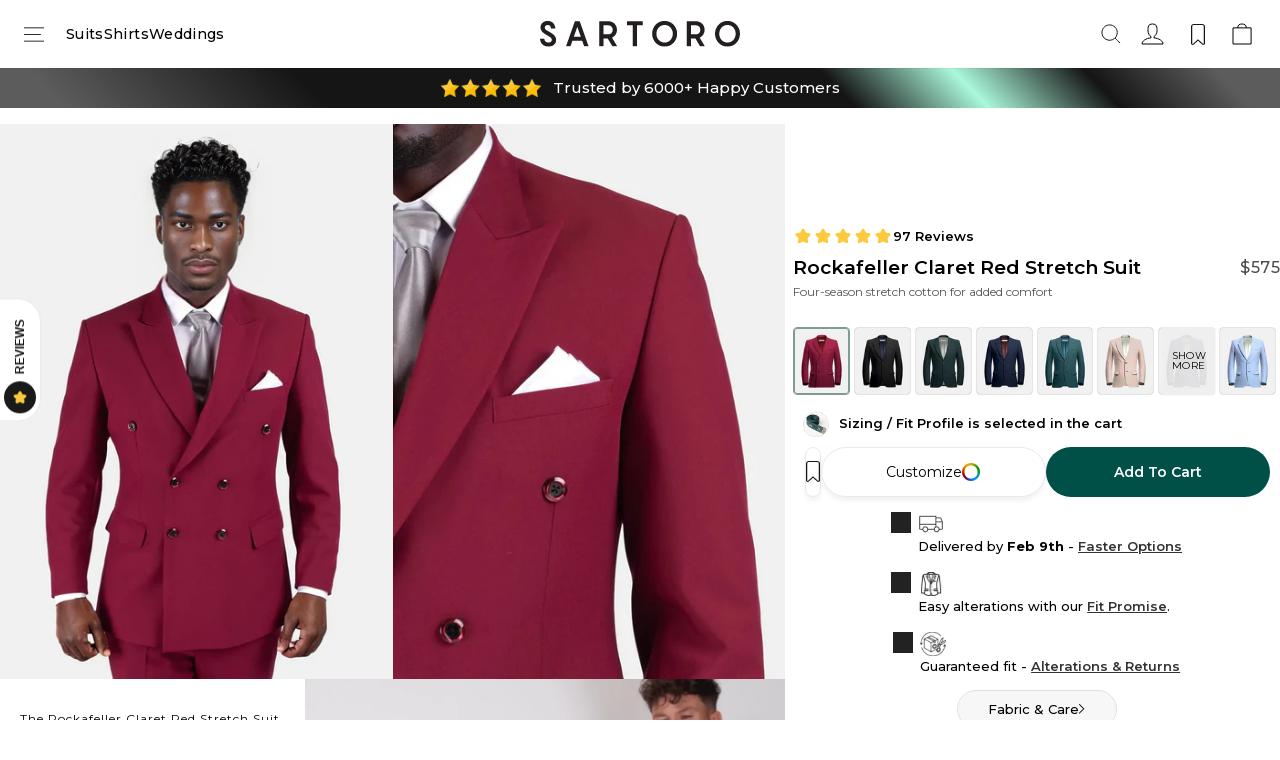

--- FILE ---
content_type: text/css
request_url: https://sartoro.co/cdn/shop/t/289/assets/tailwind.css?v=149393914921324742351768470735
body_size: 11072
content:
/** Shopify CDN: Minification failed

Line 4539:31 Unexpected "*"

**/
*, ::before, ::after {
  --tw-border-spacing-x: 0;
  --tw-border-spacing-y: 0;
  --tw-translate-x: 0;
  --tw-translate-y: 0;
  --tw-rotate: 0;
  --tw-skew-x: 0;
  --tw-skew-y: 0;
  --tw-scale-x: 1;
  --tw-scale-y: 1;
  --tw-pan-x:  ;
  --tw-pan-y:  ;
  --tw-pinch-zoom:  ;
  --tw-scroll-snap-strictness: proximity;
  --tw-gradient-from-position:  ;
  --tw-gradient-via-position:  ;
  --tw-gradient-to-position:  ;
  --tw-ordinal:  ;
  --tw-slashed-zero:  ;
  --tw-numeric-figure:  ;
  --tw-numeric-spacing:  ;
  --tw-numeric-fraction:  ;
  --tw-ring-inset:  ;
  --tw-ring-offset-width: 0px;
  --tw-ring-offset-color: #fff;
  --tw-ring-color: rgb(59 130 246 / 0.5);
  --tw-ring-offset-shadow: 0 0 #0000;
  --tw-ring-shadow: 0 0 #0000;
  --tw-shadow: 0 0 #0000;
  --tw-shadow-colored: 0 0 #0000;
  --tw-blur:  ;
  --tw-brightness:  ;
  --tw-contrast:  ;
  --tw-grayscale:  ;
  --tw-hue-rotate:  ;
  --tw-invert:  ;
  --tw-saturate:  ;
  --tw-sepia:  ;
  --tw-drop-shadow:  ;
  --tw-backdrop-blur:  ;
  --tw-backdrop-brightness:  ;
  --tw-backdrop-contrast:  ;
  --tw-backdrop-grayscale:  ;
  --tw-backdrop-hue-rotate:  ;
  --tw-backdrop-invert:  ;
  --tw-backdrop-opacity:  ;
  --tw-backdrop-saturate:  ;
  --tw-backdrop-sepia:  ;
  --tw-contain-size:  ;
  --tw-contain-layout:  ;
  --tw-contain-paint:  ;
  --tw-contain-style:  ;
}

::backdrop {
  --tw-border-spacing-x: 0;
  --tw-border-spacing-y: 0;
  --tw-translate-x: 0;
  --tw-translate-y: 0;
  --tw-rotate: 0;
  --tw-skew-x: 0;
  --tw-skew-y: 0;
  --tw-scale-x: 1;
  --tw-scale-y: 1;
  --tw-pan-x:  ;
  --tw-pan-y:  ;
  --tw-pinch-zoom:  ;
  --tw-scroll-snap-strictness: proximity;
  --tw-gradient-from-position:  ;
  --tw-gradient-via-position:  ;
  --tw-gradient-to-position:  ;
  --tw-ordinal:  ;
  --tw-slashed-zero:  ;
  --tw-numeric-figure:  ;
  --tw-numeric-spacing:  ;
  --tw-numeric-fraction:  ;
  --tw-ring-inset:  ;
  --tw-ring-offset-width: 0px;
  --tw-ring-offset-color: #fff;
  --tw-ring-color: rgb(59 130 246 / 0.5);
  --tw-ring-offset-shadow: 0 0 #0000;
  --tw-ring-shadow: 0 0 #0000;
  --tw-shadow: 0 0 #0000;
  --tw-shadow-colored: 0 0 #0000;
  --tw-blur:  ;
  --tw-brightness:  ;
  --tw-contrast:  ;
  --tw-grayscale:  ;
  --tw-hue-rotate:  ;
  --tw-invert:  ;
  --tw-saturate:  ;
  --tw-sepia:  ;
  --tw-drop-shadow:  ;
  --tw-backdrop-blur:  ;
  --tw-backdrop-brightness:  ;
  --tw-backdrop-contrast:  ;
  --tw-backdrop-grayscale:  ;
  --tw-backdrop-hue-rotate:  ;
  --tw-backdrop-invert:  ;
  --tw-backdrop-opacity:  ;
  --tw-backdrop-saturate:  ;
  --tw-backdrop-sepia:  ;
  --tw-contain-size:  ;
  --tw-contain-layout:  ;
  --tw-contain-paint:  ;
  --tw-contain-style:  ;
}

/*
! tailwindcss v3.4.17 | MIT License | https://tailwindcss.com
*/

/*
1. Prevent padding and border from affecting element width. (https://github.com/mozdevs/cssremedy/issues/4)
2. Allow adding a border to an element by just adding a border-width. (https://github.com/tailwindcss/tailwindcss/pull/116)
*/

*,
::before,
::after {
  box-sizing: border-box;
  /* 1 */
  border-width: 0;
  /* 2 */
  border-style: solid;
  /* 2 */
  border-color: #e5e7eb;
  /* 2 */
}

::before,
::after {
  --tw-content: '';
}

/*
1. Use a consistent sensible line-height in all browsers.
2. Prevent adjustments of font size after orientation changes in iOS.
3. Use a more readable tab size.
4. Use the user's configured `sans` font-family by default.
5. Use the user's configured `sans` font-feature-settings by default.
6. Use the user's configured `sans` font-variation-settings by default.
7. Disable tap highlights on iOS
*/

html,
:host {
  line-height: 1.5;
  /* 1 */
  -webkit-text-size-adjust: 100%;
  /* 2 */
  -moz-tab-size: 4;
  /* 3 */
  -o-tab-size: 4;
     tab-size: 4;
  /* 3 */
  font-family: ui-sans-serif, system-ui, sans-serif, "Apple Color Emoji", "Segoe UI Emoji", "Segoe UI Symbol", "Noto Color Emoji";
  /* 4 */
  font-feature-settings: normal;
  /* 5 */
  font-variation-settings: normal;
  /* 6 */
  -webkit-tap-highlight-color: transparent;
  /* 7 */
}

/*
1. Remove the margin in all browsers.
2. Inherit line-height from `html` so users can set them as a class directly on the `html` element.
*/

body {
  margin: 0;
  /* 1 */
  line-height: inherit;
  /* 2 */
}

/*
1. Add the correct height in Firefox.
2. Correct the inheritance of border color in Firefox. (https://bugzilla.mozilla.org/show_bug.cgi?id=190655)
3. Ensure horizontal rules are visible by default.
*/

hr {
  height: 0;
  /* 1 */
  color: inherit;
  /* 2 */
  border-top-width: 1px;
  /* 3 */
}

/*
Add the correct text decoration in Chrome, Edge, and Safari.
*/

abbr:where([title]) {
  -webkit-text-decoration: underline dotted;
          text-decoration: underline dotted;
}

/*
Remove the default font size and weight for headings.
*/

h1,
h2,
h3,
h4,
h5,
h6 {
  font-size: inherit;
  font-weight: inherit;
}

/*
Reset links to optimize for opt-in styling instead of opt-out.
*/

a {
  color: inherit;
  text-decoration: inherit;
}

/*
Add the correct font weight in Edge and Safari.
*/

b,
strong {
  font-weight: bolder;
}

/*
1. Use the user's configured `mono` font-family by default.
2. Use the user's configured `mono` font-feature-settings by default.
3. Use the user's configured `mono` font-variation-settings by default.
4. Correct the odd `em` font sizing in all browsers.
*/

code,
kbd,
samp,
pre {
  font-family: ui-monospace, SFMono-Regular, Menlo, Monaco, Consolas, "Liberation Mono", "Courier New", monospace;
  /* 1 */
  font-feature-settings: normal;
  /* 2 */
  font-variation-settings: normal;
  /* 3 */
  font-size: 1em;
  /* 4 */
}

/*
Add the correct font size in all browsers.
*/

small {
  font-size: 80%;
}

/*
Prevent `sub` and `sup` elements from affecting the line height in all browsers.
*/

sub,
sup {
  font-size: 75%;
  line-height: 0;
  position: relative;
  vertical-align: baseline;
}

sub {
  bottom: -0.25em;
}

sup {
  top: -0.5em;
}

/*
1. Remove text indentation from table contents in Chrome and Safari. (https://bugs.chromium.org/p/chromium/issues/detail?id=999088, https://bugs.webkit.org/show_bug.cgi?id=201297)
2. Correct table border color inheritance in all Chrome and Safari. (https://bugs.chromium.org/p/chromium/issues/detail?id=935729, https://bugs.webkit.org/show_bug.cgi?id=195016)
3. Remove gaps between table borders by default.
*/

table {
  text-indent: 0;
  /* 1 */
  border-color: inherit;
  /* 2 */
  border-collapse: collapse;
  /* 3 */
}

/*
1. Change the font styles in all browsers.
2. Remove the margin in Firefox and Safari.
3. Remove default padding in all browsers.
*/

button,
input,
optgroup,
select,
textarea {
  font-family: inherit;
  /* 1 */
  font-feature-settings: inherit;
  /* 1 */
  font-variation-settings: inherit;
  /* 1 */
  font-size: 100%;
  /* 1 */
  font-weight: inherit;
  /* 1 */
  line-height: inherit;
  /* 1 */
  letter-spacing: inherit;
  /* 1 */
  color: inherit;
  /* 1 */
  margin: 0;
  /* 2 */
  padding: 0;
  /* 3 */
}

/*
Remove the inheritance of text transform in Edge and Firefox.
*/

button,
select {
  text-transform: none;
}

/*
1. Correct the inability to style clickable types in iOS and Safari.
2. Remove default button styles.
*/

button,
input:where([type='button']),
input:where([type='reset']),
input:where([type='submit']) {
  -webkit-appearance: button;
  /* 1 */
  background-color: transparent;
  /* 2 */
  background-image: none;
  /* 2 */
}

/*
Use the modern Firefox focus style for all focusable elements.
*/

:-moz-focusring {
  outline: auto;
}

/*
Remove the additional `:invalid` styles in Firefox. (https://github.com/mozilla/gecko-dev/blob/2f9eacd9d3d995c937b4251a5557d95d494c9be1/layout/style/res/forms.css#L728-L737)
*/

:-moz-ui-invalid {
  box-shadow: none;
}

/*
Add the correct vertical alignment in Chrome and Firefox.
*/

progress {
  vertical-align: baseline;
}

/*
Correct the cursor style of increment and decrement buttons in Safari.
*/

::-webkit-inner-spin-button,
::-webkit-outer-spin-button {
  height: auto;
}

/*
1. Correct the odd appearance in Chrome and Safari.
2. Correct the outline style in Safari.
*/

[type='search'] {
  -webkit-appearance: textfield;
  /* 1 */
  outline-offset: -2px;
  /* 2 */
}

/*
Remove the inner padding in Chrome and Safari on macOS.
*/

::-webkit-search-decoration {
  -webkit-appearance: none;
}

/*
1. Correct the inability to style clickable types in iOS and Safari.
2. Change font properties to `inherit` in Safari.
*/

::-webkit-file-upload-button {
  -webkit-appearance: button;
  /* 1 */
  font: inherit;
  /* 2 */
}

/*
Add the correct display in Chrome and Safari.
*/

summary {
  display: list-item;
}

/*
Removes the default spacing and border for appropriate elements.
*/

blockquote,
dl,
dd,
h1,
h2,
h3,
h4,
h5,
h6,
hr,
figure,
p,
pre {
  margin: 0;
}

fieldset {
  margin: 0;
  padding: 0;
}

legend {
  padding: 0;
}

ol,
ul,
menu {
  list-style: none;
  margin: 0;
  padding: 0;
}

/*
Reset default styling for dialogs.
*/

dialog {
  padding: 0;
}

/*
Prevent resizing textareas horizontally by default.
*/

textarea {
  resize: vertical;
}

/*
1. Reset the default placeholder opacity in Firefox. (https://github.com/tailwindlabs/tailwindcss/issues/3300)
2. Set the default placeholder color to the user's configured gray 400 color.
*/

input::-moz-placeholder, textarea::-moz-placeholder {
  opacity: 1;
  /* 1 */
  color: #9ca3af;
  /* 2 */
}

input::placeholder,
textarea::placeholder {
  opacity: 1;
  /* 1 */
  color: #9ca3af;
  /* 2 */
}

/*
Set the default cursor for buttons.
*/

button,
[role="button"] {
  cursor: pointer;
}

/*
Make sure disabled buttons don't get the pointer cursor.
*/

:disabled {
  cursor: default;
}

/*
1. Make replaced elements `display: block` by default. (https://github.com/mozdevs/cssremedy/issues/14)
2. Add `vertical-align: middle` to align replaced elements more sensibly by default. (https://github.com/jensimmons/cssremedy/issues/14#issuecomment-634934210)
   This can trigger a poorly considered lint error in some tools but is included by design.
*/

img,
svg,
video,
canvas,
audio,
iframe,
embed,
object {
  display: block;
  /* 1 */
  vertical-align: middle;
  /* 2 */
}

/*
Constrain images and videos to the parent width and preserve their intrinsic aspect ratio. (https://github.com/mozdevs/cssremedy/issues/14)
*/

img,
video {
  max-width: 100%;
  height: auto;
}

/* Make elements with the HTML hidden attribute stay hidden by default */

[hidden]:where(:not([hidden="until-found"])) {
  display: none;
}

.\!container {
  width: 100% !important;
  margin-right: auto !important;
  margin-left: auto !important;
}

.container {
  width: 100%;
  margin-right: auto;
  margin-left: auto;
}

.sr-only {
  position: absolute;
  width: 1px;
  height: 1px;
  padding: 0;
  margin: -1px;
  overflow: hidden;
  clip: rect(0, 0, 0, 0);
  white-space: nowrap;
  border-width: 0;
}

.pointer-events-none {
  pointer-events: none;
}

.pointer-events-auto {
  pointer-events: auto;
}

.visible {
  visibility: visible;
}

.invisible {
  visibility: hidden;
}

.collapse {
  visibility: collapse;
}

.static {
  position: static;
}

.fixed {
  position: fixed;
}

.absolute {
  position: absolute;
}

.relative {
  position: relative;
}

.sticky {
  position: sticky;
}

.inset-0 {
  inset: 0px;
}

.-bottom-full {
  bottom: -100%;
}

.bottom-0 {
  bottom: 0px;
}

.bottom-\[20px\] {
  bottom: 20px;
}

.bottom-\[25px\] {
  bottom: 25px;
}

.bottom-\[6px\] {
  bottom: 6px;
}

.left-0 {
  left: 0px;
}

.left-1\/2 {
  left: 50%;
}

.left-\[50\%\] {
  left: 50%;
}

.right-0 {
  right: 0px;
}

.right-\[12px\] {
  right: 12px;
}

.right-\[15px\] {
  right: 15px;
}

.right-\[20px\] {
  right: 20px;
}

.top-0 {
  top: 0px;
}

.top-1\/2 {
  top: 50%;
}

.top-1\/4 {
  top: 25%;
}

.top-\[50\%\] {
  top: 50%;
}

.top-\[80px\] {
  top: 80px;
}

.z-\[-1\] {
  z-index: -1;
}

.z-\[1\] {
  z-index: 1;
}

.z-\[2\] {
  z-index: 2;
}

.z-\[9999999999\] {
  z-index: 9999999999;
}

.z-\[999999\] {
  z-index: 999999;
}

.z-auto {
  z-index: auto;
}

.order-1 {
  order: 1;
}

.order-2 {
  order: 2;
}

.col-span-1 {
  grid-column: span 1 / span 1;
}

.col-span-2 {
  grid-column: span 2 / span 2;
}

.\!m-\[15px\] {
  margin: 15px !important;
}

.\!m-\[var\(--margin\)\] {
  margin: var(--margin) !important;
}

.m-0 {
  margin: 0px;
}

.m-\[40px_0_20px\] {
  margin: 40px 0 20px;
}

.m-\[var\(--margin\)\] {
  margin: var(--margin);
}

.m-auto {
  margin: auto;
}

.mx-\[-5px\] {
  margin-left: -5px;
  margin-right: -5px;
}

.mx-\[10px\] {
  margin-left: 10px;
  margin-right: 10px;
}

.mx-\[15px\] {
  margin-left: 15px;
  margin-right: 15px;
}

.mx-\[auto\] {
  margin-left: auto;
  margin-right: auto;
}

.mx-auto {
  margin-left: auto;
  margin-right: auto;
}

.my-\[15px\] {
  margin-top: 15px;
  margin-bottom: 15px;
}

.my-\[24px\] {
  margin-top: 24px;
  margin-bottom: 24px;
}

.my-\[2px\] {
  margin-top: 2px;
  margin-bottom: 2px;
}

.my-\[6px\] {
  margin-top: 6px;
  margin-bottom: 6px;
}

.\!mb-0 {
  margin-bottom: 0px !important;
}

.\!ml-\[20px\] {
  margin-left: 20px !important;
}

.\!mt-\[8px\] {
  margin-top: 8px !important;
}

.mb-4 {
  margin-bottom: 1rem;
}

.mb-\[10px\] {
  margin-bottom: 10px;
}

.mb-\[12px\] {
  margin-bottom: 12px;
}

.mb-\[15px\] {
  margin-bottom: 15px;
}

.mb-\[16px\] {
  margin-bottom: 16px;
}

.mb-\[20px\] {
  margin-bottom: 20px;
}

.mb-\[24px\] {
  margin-bottom: 24px;
}

.mb-\[28px\] {
  margin-bottom: 28px;
}

.mb-\[2px\] {
  margin-bottom: 2px;
}

.mb-\[30px\] {
  margin-bottom: 30px;
}

.mb-\[32px\] {
  margin-bottom: 32px;
}

.mb-\[3px\] {
  margin-bottom: 3px;
}

.mb-\[4px\] {
  margin-bottom: 4px;
}

.mb-\[5px\] {
  margin-bottom: 5px;
}

.mb-\[8px\] {
  margin-bottom: 8px;
}

.mb-auto {
  margin-bottom: auto;
}

.ml-\[-7px\] {
  margin-left: -7px;
}

.ml-\[10px\] {
  margin-left: 10px;
}

.ml-\[12px\] {
  margin-left: 12px;
}

.ml-\[2px\] {
  margin-left: 2px;
}

.ml-\[6px\] {
  margin-left: 6px;
}

.ml-\[8px\] {
  margin-left: 8px;
}

.ml-auto {
  margin-left: auto;
}

.mr-\[10px\] {
  margin-right: 10px;
}

.mr-\[16px\] {
  margin-right: 16px;
}

.mr-\[32px\] {
  margin-right: 32px;
}

.mr-\[6px\] {
  margin-right: 6px;
}

.mr-auto {
  margin-right: auto;
}

.ms-0\.5 {
  margin-inline-start: 0.125rem;
}

.mt-0 {
  margin-top: 0px;
}

.mt-2 {
  margin-top: 0.5rem;
}

.mt-4 {
  margin-top: 1rem;
}

.mt-\[10px\] {
  margin-top: 10px;
}

.mt-\[12px\] {
  margin-top: 12px;
}

.mt-\[14px\] {
  margin-top: 14px;
}

.mt-\[15px\] {
  margin-top: 15px;
}

.mt-\[16px\] {
  margin-top: 16px;
}

.mt-\[20px\] {
  margin-top: 20px;
}

.mt-\[24px\] {
  margin-top: 24px;
}

.mt-\[28px\] {
  margin-top: 28px;
}

.mt-\[30px\] {
  margin-top: 30px;
}

.mt-\[3px\] {
  margin-top: 3px;
}

.mt-\[4px\] {
  margin-top: 4px;
}

.mt-\[5px\] {
  margin-top: 5px;
}

.mt-\[6px\] {
  margin-top: 6px;
}

.mt-\[75px\] {
  margin-top: 75px;
}

.mt-\[8px\] {
  margin-top: 8px;
}

.mt-\[9px\] {
  margin-top: 9px;
}

.mt-auto {
  margin-top: auto;
}

.line-clamp-1 {
  overflow: hidden;
  display: -webkit-box;
  -webkit-box-orient: vertical;
  -webkit-line-clamp: 1;
}

.line-clamp-2 {
  overflow: hidden;
  display: -webkit-box;
  -webkit-box-orient: vertical;
  -webkit-line-clamp: 2;
}

.line-clamp-3 {
  overflow: hidden;
  display: -webkit-box;
  -webkit-box-orient: vertical;
  -webkit-line-clamp: 3;
}

.line-clamp-4 {
  overflow: hidden;
  display: -webkit-box;
  -webkit-box-orient: vertical;
  -webkit-line-clamp: 4;
}

.line-clamp-5 {
  overflow: hidden;
  display: -webkit-box;
  -webkit-box-orient: vertical;
  -webkit-line-clamp: 5;
}

.block {
  display: block;
}

.inline-block {
  display: inline-block;
}

.inline {
  display: inline;
}

.\!flex {
  display: flex !important;
}

.flex {
  display: flex;
}

.inline-flex {
  display: inline-flex;
}

.table {
  display: table;
}

.table-column {
  display: table-column;
}

.grid {
  display: grid;
}

.contents {
  display: contents;
}

.list-item {
  display: list-item;
}

.\!hidden {
  display: none !important;
}

.hidden {
  display: none;
}

.aspect-\[56\/32\] {
  aspect-ratio: 56/32;
}

.size-\[18px\] {
  width: 18px;
  height: 18px;
}

.size-\[36px\] {
  width: 36px;
  height: 36px;
}

.\!h-\[1px\] {
  height: 1px !important;
}

.\!h-\[60px\] {
  height: 60px !important;
}

.\!h-auto {
  height: auto !important;
}

.h-0 {
  height: 0px;
}

.h-5 {
  height: 1.25rem;
}

.h-6 {
  height: 1.5rem;
}

.h-\[0\.75em\] {
  height: 0.75em;
}

.h-\[100px\] {
  height: 100px;
}

.h-\[11px\] {
  height: 11px;
}

.h-\[12px\] {
  height: 12px;
}

.h-\[14px\] {
  height: 14px;
}

.h-\[15px\] {
  height: 15px;
}

.h-\[17px\] {
  height: 17px;
}

.h-\[18px\] {
  height: 18px;
}

.h-\[19px\] {
  height: 19px;
}

.h-\[20px\] {
  height: 20px;
}

.h-\[21px\] {
  height: 21px;
}

.h-\[22px\] {
  height: 22px;
}

.h-\[24px\] {
  height: 24px;
}

.h-\[26px\] {
  height: 26px;
}

.h-\[28px\] {
  height: 28px;
}

.h-\[300px\] {
  height: 300px;
}

.h-\[30px\] {
  height: 30px;
}

.h-\[36px\] {
  height: 36px;
}

.h-\[40px\] {
  height: 40px;
}

.h-\[45px\] {
  height: 45px;
}

.h-\[50px\] {
  height: 50px;
}

.h-\[57px\] {
  height: 57px;
}

.h-\[60px\] {
  height: 60px;
}

.h-\[6px\] {
  height: 6px;
}

.h-\[70px\] {
  height: 70px;
}

.h-\[var\(--block-height\)\] {
  height: var(--block-height);
}

.h-\[var\(--icon-height\)\] {
  height: var(--icon-height);
}

.h-\[var\(--title-height\)\] {
  height: var(--title-height);
}

.h-auto {
  height: auto;
}

.h-fit {
  height: -moz-fit-content;
  height: fit-content;
}

.h-full {
  height: 100%;
}

.h-px {
  height: 1px;
}

.\!max-h-\[50\%\] {
  max-height: 50% !important;
}

.\!max-h-\[80\%\] {
  max-height: 80% !important;
}

.max-h-\[80vh\] {
  max-height: 80vh;
}

.max-h-\[90vh\] {
  max-height: 90vh;
}

.max-h-\[var\(--icon-height\)\] {
  max-height: var(--icon-height);
}

.max-h-\[var\(--max-height\)\] {
  max-height: var(--max-height);
}

.max-h-full {
  max-height: 100%;
}

.min-h-\[200px\] {
  min-height: 200px;
}

.min-h-\[28px\] {
  min-height: 28px;
}

.min-h-\[35px\] {
  min-height: 35px;
}

.min-h-\[54px\] {
  min-height: 54px;
}

.min-h-\[60px\] {
  min-height: 60px;
}

.min-h-\[66px\] {
  min-height: 66px;
}

.min-h-fit {
  min-height: -moz-fit-content;
  min-height: fit-content;
}

.\!w-\[90\%\] {
  width: 90% !important;
}

.\!w-\[92\%\] {
  width: 92% !important;
}

.w-0 {
  width: 0px;
}

.w-1\/5 {
  width: 20%;
}

.w-4\/5 {
  width: 80%;
}

.w-5 {
  width: 1.25rem;
}

.w-6 {
  width: 1.5rem;
}

.w-\[0\.75em\] {
  width: 0.75em;
}

.w-\[100\%\] {
  width: 100%;
}

.w-\[104px\] {
  width: 104px;
}

.w-\[112px\] {
  width: 112px;
}

.w-\[11px\] {
  width: 11px;
}

.w-\[125px\] {
  width: 125px;
}

.w-\[12px\] {
  width: 12px;
}

.w-\[14px\] {
  width: 14px;
}

.w-\[15px\] {
  width: 15px;
}

.w-\[16\%\] {
  width: 16%;
}

.w-\[165px\] {
  width: 165px;
}

.w-\[18px\] {
  width: 18px;
}

.w-\[19px\] {
  width: 19px;
}

.w-\[20px\] {
  width: 20px;
}

.w-\[22px\] {
  width: 22px;
}

.w-\[24px\] {
  width: 24px;
}

.w-\[25px\] {
  width: 25px;
}

.w-\[26px\] {
  width: 26px;
}

.w-\[28px\] {
  width: 28px;
}

.w-\[30px\] {
  width: 30px;
}

.w-\[33\.33\%\] {
  width: 33.33%;
}

.w-\[40px\] {
  width: 40px;
}

.w-\[50\%\] {
  width: 50%;
}

.w-\[50px\] {
  width: 50px;
}

.w-\[56px\] {
  width: 56px;
}

.w-\[57px\] {
  width: 57px;
}

.w-\[80px\] {
  width: 80px;
}

.w-\[8px\] {
  width: 8px;
}

.w-\[calc\(32\.798\%-3px\)\] {
  width: calc(32.798% - 3px);
}

.w-\[calc\(66\.302\%-6px\)\] {
  width: calc(66.302% - 6px);
}

.w-\[full\] {
  width: full;
}

.w-\[var\(--icon-width\)\] {
  width: var(--icon-width);
}

.w-\[var\(--small-image-width\)\] {
  width: var(--small-image-width);
}

.w-fit {
  width: -moz-fit-content;
  width: fit-content;
}

.w-full {
  width: 100%;
}

.min-w-0 {
  min-width: 0px;
}

.min-w-\[100px\] {
  min-width: 100px;
}

.min-w-\[12px\] {
  min-width: 12px;
}

.min-w-\[140px\] {
  min-width: 140px;
}

.min-w-\[240px\] {
  min-width: 240px;
}

.max-w-\[1200px\] {
  max-width: 1200px;
}

.max-w-\[12px\] {
  max-width: 12px;
}

.max-w-\[20\%\] {
  max-width: 20%;
}

.max-w-\[22px\] {
  max-width: 22px;
}

.max-w-\[29px\] {
  max-width: 29px;
}

.max-w-\[341px\] {
  max-width: 341px;
}

.max-w-\[360px\] {
  max-width: 360px;
}

.max-w-\[400px\] {
  max-width: 400px;
}

.max-w-\[450px\] {
  max-width: 450px;
}

.max-w-\[500px\] {
  max-width: 500px;
}

.max-w-\[700px\] {
  max-width: 700px;
}

.max-w-\[940px\] {
  max-width: 940px;
}

.max-w-\[calc\(\(100\%\/2\)-5px\)\] {
  max-width: calc((100% / 2) - 5px);
}

.max-w-\[var\(--contents-max-w\)\] {
  max-width: var(--contents-max-w);
}

.max-w-\[var\(--icon-width\)\] {
  max-width: var(--icon-width);
}

.max-w-\[var\(--logo-m-width\)\] {
  max-width: var(--logo-m-width);
}

.max-w-fit {
  max-width: -moz-fit-content;
  max-width: fit-content;
}

.max-w-full {
  max-width: 100%;
}

.flex-1 {
  flex: 1 1 0%;
}

.flex-\[0_0_100\%\] {
  flex: 0 0 100%;
}

.flex-\[0_0_12px\] {
  flex: 0 0 12px;
}

.flex-\[0_0_150px\] {
  flex: 0 0 150px;
}

.flex-\[0_0_48px\] {
  flex: 0 0 48px;
}

.flex-\[0_0_50px\] {
  flex: 0 0 50px;
}

.flex-\[0_0_auto\] {
  flex: 0 0 auto;
}

.flex-\[0_0_var\(--logo-width\)\] {
  flex: 0 0 var(--logo-width);
}

.flex-\[1\] {
  flex: 1;
}

.flex-shrink {
  flex-shrink: 1;
}

.shrink-0 {
  flex-shrink: 0;
}

.grow-0 {
  flex-grow: 0;
}

.basis-\[12px\] {
  flex-basis: 12px;
}

.basis-auto {
  flex-basis: auto;
}

.basis-full {
  flex-basis: 100%;
}

.border-collapse {
  border-collapse: collapse;
}

.-translate-x-1\/2 {
  --tw-translate-x: -50%;
  transform: translate(var(--tw-translate-x), var(--tw-translate-y)) rotate(var(--tw-rotate)) skewX(var(--tw-skew-x)) skewY(var(--tw-skew-y)) scaleX(var(--tw-scale-x)) scaleY(var(--tw-scale-y));
}

.-translate-x-full {
  --tw-translate-x: -100%;
  transform: translate(var(--tw-translate-x), var(--tw-translate-y)) rotate(var(--tw-rotate)) skewX(var(--tw-skew-x)) skewY(var(--tw-skew-y)) scaleX(var(--tw-scale-x)) scaleY(var(--tw-scale-y));
}

.-translate-y-1\/2 {
  --tw-translate-y: -50%;
  transform: translate(var(--tw-translate-x), var(--tw-translate-y)) rotate(var(--tw-rotate)) skewX(var(--tw-skew-x)) skewY(var(--tw-skew-y)) scaleX(var(--tw-scale-x)) scaleY(var(--tw-scale-y));
}

.-translate-y-full {
  --tw-translate-y: -100%;
  transform: translate(var(--tw-translate-x), var(--tw-translate-y)) rotate(var(--tw-rotate)) skewX(var(--tw-skew-x)) skewY(var(--tw-skew-y)) scaleX(var(--tw-scale-x)) scaleY(var(--tw-scale-y));
}

.translate-x-\[-50\%\] {
  --tw-translate-x: -50%;
  transform: translate(var(--tw-translate-x), var(--tw-translate-y)) rotate(var(--tw-rotate)) skewX(var(--tw-skew-x)) skewY(var(--tw-skew-y)) scaleX(var(--tw-scale-x)) scaleY(var(--tw-scale-y));
}

.translate-y-\[-50\%\] {
  --tw-translate-y: -50%;
  transform: translate(var(--tw-translate-x), var(--tw-translate-y)) rotate(var(--tw-rotate)) skewX(var(--tw-skew-x)) skewY(var(--tw-skew-y)) scaleX(var(--tw-scale-x)) scaleY(var(--tw-scale-y));
}

.-rotate-90 {
  --tw-rotate: -90deg;
  transform: translate(var(--tw-translate-x), var(--tw-translate-y)) rotate(var(--tw-rotate)) skewX(var(--tw-skew-x)) skewY(var(--tw-skew-y)) scaleX(var(--tw-scale-x)) scaleY(var(--tw-scale-y));
}

.rotate-180 {
  --tw-rotate: 180deg;
  transform: translate(var(--tw-translate-x), var(--tw-translate-y)) rotate(var(--tw-rotate)) skewX(var(--tw-skew-x)) skewY(var(--tw-skew-y)) scaleX(var(--tw-scale-x)) scaleY(var(--tw-scale-y));
}

.rotate-90 {
  --tw-rotate: 90deg;
  transform: translate(var(--tw-translate-x), var(--tw-translate-y)) rotate(var(--tw-rotate)) skewX(var(--tw-skew-x)) skewY(var(--tw-skew-y)) scaleX(var(--tw-scale-x)) scaleY(var(--tw-scale-y));
}

.transform {
  transform: translate(var(--tw-translate-x), var(--tw-translate-y)) rotate(var(--tw-rotate)) skewX(var(--tw-skew-x)) skewY(var(--tw-skew-y)) scaleX(var(--tw-scale-x)) scaleY(var(--tw-scale-y));
}

.cursor-default {
  cursor: default;
}

.cursor-pointer {
  cursor: pointer;
}

.select-none {
  -webkit-user-select: none;
     -moz-user-select: none;
          user-select: none;
}

.resize-none {
  resize: none;
}

.resize {
  resize: both;
}

.grid-flow-col {
  grid-auto-flow: column;
}

.grid-cols-1 {
  grid-template-columns: repeat(1, minmax(0, 1fr));
}

.grid-cols-2 {
  grid-template-columns: repeat(2, minmax(0, 1fr));
}

.grid-cols-3 {
  grid-template-columns: repeat(3, minmax(0, 1fr));
}

.flex-row {
  flex-direction: row;
}

.flex-row-reverse {
  flex-direction: row-reverse;
}

.flex-col {
  flex-direction: column;
}

.flex-col-reverse {
  flex-direction: column-reverse;
}

.flex-wrap {
  flex-wrap: wrap;
}

.flex-nowrap {
  flex-wrap: nowrap;
}

.items-start {
  align-items: flex-start;
}

.items-end {
  align-items: flex-end;
}

.items-center {
  align-items: center;
}

.items-stretch {
  align-items: stretch;
}

.justify-start {
  justify-content: flex-start;
}

.justify-end {
  justify-content: flex-end;
}

.justify-center {
  justify-content: center;
}

.justify-between {
  justify-content: space-between;
}

.justify-around {
  justify-content: space-around;
}

.justify-evenly {
  justify-content: space-evenly;
}

.justify-items-center {
  justify-items: center;
}

.\!gap-\[16px\] {
  gap: 16px !important;
}

.gap-1 {
  gap: 0.25rem;
}

.gap-2 {
  gap: 0.5rem;
}

.gap-4 {
  gap: 1rem;
}

.gap-5 {
  gap: 1.25rem;
}

.gap-8 {
  gap: 2rem;
}

.gap-\[10px\] {
  gap: 10px;
}

.gap-\[12px\] {
  gap: 12px;
}

.gap-\[15px\] {
  gap: 15px;
}

.gap-\[16px\] {
  gap: 16px;
}

.gap-\[18px\] {
  gap: 18px;
}

.gap-\[1px\] {
  gap: 1px;
}

.gap-\[20px\] {
  gap: 20px;
}

.gap-\[22px\] {
  gap: 22px;
}

.gap-\[24px\] {
  gap: 24px;
}

.gap-\[2px\] {
  gap: 2px;
}

.gap-\[30px\] {
  gap: 30px;
}

.gap-\[35px\] {
  gap: 35px;
}

.gap-\[45px\] {
  gap: 45px;
}

.gap-\[46px\] {
  gap: 46px;
}

.gap-\[4px\] {
  gap: 4px;
}

.gap-\[5px\] {
  gap: 5px;
}

.gap-\[6px\] {
  gap: 6px;
}

.gap-\[8px\] {
  gap: 8px;
}

.gap-\[9px\] {
  gap: 9px;
}

.gap-\[var\(--col-gap\)\] {
  gap: var(--col-gap);
}

.gap-\[var\(--items-gap\)\] {
  gap: var(--items-gap);
}

.gap-\[var\(--items-spacing\)\] {
  gap: var(--items-spacing);
}

.gap-\[var\(--spacing\)\] {
  gap: var(--spacing);
}

.gap-x-\[30px\] {
  -moz-column-gap: 30px;
       column-gap: 30px;
}

.gap-x-\[4px\] {
  -moz-column-gap: 4px;
       column-gap: 4px;
}

.gap-x-\[6px\] {
  -moz-column-gap: 6px;
       column-gap: 6px;
}

.gap-x-\[8px\] {
  -moz-column-gap: 8px;
       column-gap: 8px;
}

.gap-y-3 {
  row-gap: 0.75rem;
}

.gap-y-\[12px\] {
  row-gap: 12px;
}

.gap-y-\[14px\] {
  row-gap: 14px;
}

.gap-y-\[4px\] {
  row-gap: 4px;
}

.space-y-2 > :not([hidden]) ~ :not([hidden]) {
  --tw-space-y-reverse: 0;
  margin-top: calc(0.5rem * calc(1 - var(--tw-space-y-reverse)));
  margin-bottom: calc(0.5rem * var(--tw-space-y-reverse));
}

.overflow-auto {
  overflow: auto;
}

.overflow-hidden {
  overflow: hidden;
}

.overflow-y-auto {
  overflow-y: auto;
}

.overflow-x-hidden {
  overflow-x: hidden;
}

.overflow-x-clip {
  overflow-x: clip;
}

.overflow-y-visible {
  overflow-y: visible;
}

.truncate {
  overflow: hidden;
  text-overflow: ellipsis;
  white-space: nowrap;
}

.text-ellipsis {
  text-overflow: ellipsis;
}

.whitespace-normal {
  white-space: normal;
}

.whitespace-nowrap {
  white-space: nowrap;
}

.rounded {
  border-radius: 0.25rem;
}

.rounded-\[1\.5px\] {
  border-radius: 1.5px;
}

.rounded-\[10px\] {
  border-radius: 10px;
}

.rounded-\[16px\] {
  border-radius: 16px;
}

.rounded-\[20px\] {
  border-radius: 20px;
}

.rounded-\[2px\] {
  border-radius: 2px;
}

.rounded-\[3px\] {
  border-radius: 3px;
}

.rounded-\[40px\] {
  border-radius: 40px;
}

.rounded-\[4px\] {
  border-radius: 4px;
}

.rounded-\[50\%\] {
  border-radius: 50%;
}

.rounded-\[5px\] {
  border-radius: 5px;
}

.rounded-\[6px\] {
  border-radius: 6px;
}

.rounded-\[8px\] {
  border-radius: 8px;
}

.rounded-\[var\(--general-button-border-radius\)\] {
  border-radius: var(--general-button-border-radius);
}

.rounded-\[var\(--rounded\)\] {
  border-radius: var(--rounded);
}

.rounded-full {
  border-radius: 9999px;
}

.rounded-md {
  border-radius: 0.375rem;
}

.rounded-sm {
  border-radius: 0.125rem;
}

.rounded-l-lg {
  border-top-left-radius: 0.5rem;
  border-bottom-left-radius: 0.5rem;
}

.border {
  border-width: 1px;
}

.border-2 {
  border-width: 2px;
}

.border-\[0\.71px\] {
  border-width: 0.71px;
}

.border-\[1px\] {
  border-width: 1px;
}

.border-b-\[0\.5px\] {
  border-bottom-width: 0.5px;
}

.border-t {
  border-top-width: 1px;
}

.border-t-4 {
  border-top-width: 4px;
}

.border-t-\[1px\] {
  border-top-width: 1px;
}

.border-solid {
  border-style: solid;
}

.border-dashed {
  border-style: dashed;
}

.\!border-none {
  border-style: none !important;
}

.\!border-\[var\(--btn-border-color\)\] {
  border-color: var(--btn-border-color) !important;
}

.\!border-\[var\(--hover-btn-border-color\)\] {
  border-color: var(--hover-btn-border-color) !important;
}

.border-\[\#0003\] {
  border-color: #0003;
}

.border-\[\#00574C\] {
  --tw-border-opacity: 1;
  border-color: rgb(0 87 76 / var(--tw-border-opacity, 1));
}

.border-\[\#00695C4D\] {
  border-color: #00695C4D;
}

.border-\[\#333333\] {
  --tw-border-opacity: 1;
  border-color: rgb(51 51 51 / var(--tw-border-opacity, 1));
}

.border-\[\#333\] {
  --tw-border-opacity: 1;
  border-color: rgb(51 51 51 / var(--tw-border-opacity, 1));
}

.border-\[\#999999\] {
  --tw-border-opacity: 1;
  border-color: rgb(153 153 153 / var(--tw-border-opacity, 1));
}

.border-\[\#CECECE\] {
  --tw-border-opacity: 1;
  border-color: rgb(206 206 206 / var(--tw-border-opacity, 1));
}

.border-\[\#b2b2b2\] {
  --tw-border-opacity: 1;
  border-color: rgb(178 178 178 / var(--tw-border-opacity, 1));
}

.border-\[\#ced4da\] {
  --tw-border-opacity: 1;
  border-color: rgb(206 212 218 / var(--tw-border-opacity, 1));
}

.border-\[\#e8e8e1\] {
  --tw-border-opacity: 1;
  border-color: rgb(232 232 225 / var(--tw-border-opacity, 1));
}

.border-\[\#e9e9e9\] {
  --tw-border-opacity: 1;
  border-color: rgb(233 233 233 / var(--tw-border-opacity, 1));
}

.border-\[\#f1f1f1\] {
  --tw-border-opacity: 1;
  border-color: rgb(241 241 241 / var(--tw-border-opacity, 1));
}

.border-\[var\(--miscellaneous\)\] {
  border-color: var(--miscellaneous);
}

.border-gray-300 {
  --tw-border-opacity: 1;
  border-color: rgb(209 213 219 / var(--tw-border-opacity, 1));
}

.\!bg-\[\#F8F8F8\] {
  --tw-bg-opacity: 1 !important;
  background-color: rgb(248 248 248 / var(--tw-bg-opacity, 1)) !important;
}

.\!bg-transparent {
  background-color: transparent !important;
}

.bg-\[\#00695C26\] {
  background-color: #00695C26;
}

.bg-\[\#E0DFDF\] {
  --tw-bg-opacity: 1;
  background-color: rgb(224 223 223 / var(--tw-bg-opacity, 1));
}

.bg-\[\#E6E6E6\] {
  --tw-bg-opacity: 1;
  background-color: rgb(230 230 230 / var(--tw-bg-opacity, 1));
}

.bg-\[\#EDEDED\] {
  --tw-bg-opacity: 1;
  background-color: rgb(237 237 237 / var(--tw-bg-opacity, 1));
}

.bg-\[\#F1F1F1\] {
  --tw-bg-opacity: 1;
  background-color: rgb(241 241 241 / var(--tw-bg-opacity, 1));
}

.bg-\[\#F5F5F5\] {
  --tw-bg-opacity: 1;
  background-color: rgb(245 245 245 / var(--tw-bg-opacity, 1));
}

.bg-\[\#F7F7F7\] {
  --tw-bg-opacity: 1;
  background-color: rgb(247 247 247 / var(--tw-bg-opacity, 1));
}

.bg-\[\#f1f1f1\] {
  --tw-bg-opacity: 1;
  background-color: rgb(241 241 241 / var(--tw-bg-opacity, 1));
}

.bg-\[\#f5f7f8\] {
  --tw-bg-opacity: 1;
  background-color: rgb(245 247 248 / var(--tw-bg-opacity, 1));
}

.bg-\[\#fff\] {
  --tw-bg-opacity: 1;
  background-color: rgb(255 255 255 / var(--tw-bg-opacity, 1));
}

.bg-\[var\(--background\)\] {
  background-color: var(--background);
}

.bg-\[var\(--bg-color\)\] {
  background-color: var(--bg-color);
}

.bg-\[var\(--bg-header\)\] {
  background-color: var(--bg-header);
}

.bg-\[var\(--btn-background\)\] {
  background-color: var(--btn-background);
}

.bg-\[var\(--mmButton-bg\)\] {
  background-color: var(--mmButton-bg);
}

.bg-\[var\(--primary-color\)\] {
  background-color: var(--primary-color);
}

.bg-\[white\] {
  --tw-bg-opacity: 1;
  background-color: rgb(255 255 255 / var(--tw-bg-opacity, 1));
}

.bg-black {
  --tw-bg-opacity: 1;
  background-color: rgb(0 0 0 / var(--tw-bg-opacity, 1));
}

.bg-black\/80 {
  background-color: rgb(0 0 0 / 0.8);
}

.bg-gray-200 {
  --tw-bg-opacity: 1;
  background-color: rgb(229 231 235 / var(--tw-bg-opacity, 1));
}

.bg-transparent {
  background-color: transparent;
}

.bg-white {
  --tw-bg-opacity: 1;
  background-color: rgb(255 255 255 / var(--tw-bg-opacity, 1));
}

.bg-cover {
  background-size: cover;
}

.bg-center {
  background-position: center;
}

.bg-no-repeat {
  background-repeat: no-repeat;
}

.fill-\[var\(--icon\)\] {
  fill: var(--icon);
}

.fill-current {
  fill: currentColor;
}

.fill-inherit {
  fill: inherit;
}

.fill-none {
  fill: none;
}

.stroke-current {
  stroke: currentColor;
}

.stroke-\[0\.75\] {
  stroke-width: 0.75;
}

.stroke-\[3px\] {
  stroke-width: 3px;
}

.object-contain {
  -o-object-fit: contain;
     object-fit: contain;
}

.object-cover {
  -o-object-fit: cover;
     object-fit: cover;
}

.\!p-0 {
  padding: 0px !important;
}

.\!p-\[2px\] {
  padding: 2px !important;
}

.\!p-\[var\(--padding\)\] {
  padding: var(--padding) !important;
}

.p-0 {
  padding: 0px;
}

.p-2 {
  padding: 0.5rem;
}

.p-3 {
  padding: 0.75rem;
}

.p-4 {
  padding: 1rem;
}

.p-8 {
  padding: 2rem;
}

.p-\[0\] {
  padding: 0;
}

.p-\[0_12px\] {
  padding: 0 12px;
}

.p-\[0px\] {
  padding: 0px;
}

.p-\[10px\] {
  padding: 10px;
}

.p-\[12px\] {
  padding: 12px;
}

.p-\[14\.5px\] {
  padding: 14.5px;
}

.p-\[15px\] {
  padding: 15px;
}

.p-\[16px_8px\] {
  padding: 16px 8px;
}

.p-\[20px\] {
  padding: 20px;
}

.p-\[20px_14px_11px_14px\] {
  padding: 20px 14px 11px 14px;
}

.p-\[22\.5px\] {
  padding: 22.5px;
}

.p-\[30px_0_10px_0\] {
  padding: 30px 0 10px 0;
}

.p-\[40px\] {
  padding: 40px;
}

.p-\[5px\] {
  padding: 5px;
}

.p-\[6px\] {
  padding: 6px;
}

.p-\[6px_12px\] {
  padding: 6px 12px;
}

.p-\[7px_10px\] {
  padding: 7px 10px;
}

.p-\[8px_12px\] {
  padding: 8px 12px;
}

.p-\[8px_24px\] {
  padding: 8px 24px;
}

.p-\[9px\] {
  padding: 9px;
}

.p-\[9px_14px\] {
  padding: 9px 14px;
}

.p-\[var\(--content-padding\)\] {
  padding: var(--content-padding);
}

.p-\[var\(--overlay-padding\)\] {
  padding: var(--overlay-padding);
}

.p-\[var\(--padding\)\] {
  padding: var(--padding);
}

.p-\[var\(--padding-block\)\] {
  padding: var(--padding-block);
}

.px-1\.5 {
  padding-left: 0.375rem;
  padding-right: 0.375rem;
}

.px-2 {
  padding-left: 0.5rem;
  padding-right: 0.5rem;
}

.px-3 {
  padding-left: 0.75rem;
  padding-right: 0.75rem;
}

.px-\[10px\] {
  padding-left: 10px;
  padding-right: 10px;
}

.px-\[12px\] {
  padding-left: 12px;
  padding-right: 12px;
}

.px-\[15px\] {
  padding-left: 15px;
  padding-right: 15px;
}

.px-\[16px\] {
  padding-left: 16px;
  padding-right: 16px;
}

.px-\[20px\] {
  padding-left: 20px;
  padding-right: 20px;
}

.px-\[24px\] {
  padding-left: 24px;
  padding-right: 24px;
}

.px-\[2px\] {
  padding-left: 2px;
  padding-right: 2px;
}

.px-\[30px\] {
  padding-left: 30px;
  padding-right: 30px;
}

.px-\[42px\] {
  padding-left: 42px;
  padding-right: 42px;
}

.px-\[48px\] {
  padding-left: 48px;
  padding-right: 48px;
}

.px-\[4px\] {
  padding-left: 4px;
  padding-right: 4px;
}

.px-\[6px\] {
  padding-left: 6px;
  padding-right: 6px;
}

.px-\[7px\] {
  padding-left: 7px;
  padding-right: 7px;
}

.px-\[8px\] {
  padding-left: 8px;
  padding-right: 8px;
}

.py-2 {
  padding-top: 0.5rem;
  padding-bottom: 0.5rem;
}

.py-4 {
  padding-top: 1rem;
  padding-bottom: 1rem;
}

.py-\[10px\] {
  padding-top: 10px;
  padding-bottom: 10px;
}

.py-\[11px\] {
  padding-top: 11px;
  padding-bottom: 11px;
}

.py-\[12px\] {
  padding-top: 12px;
  padding-bottom: 12px;
}

.py-\[14px\] {
  padding-top: 14px;
  padding-bottom: 14px;
}

.py-\[15px\] {
  padding-top: 15px;
  padding-bottom: 15px;
}

.py-\[20px\] {
  padding-top: 20px;
  padding-bottom: 20px;
}

.py-\[32px\] {
  padding-top: 32px;
  padding-bottom: 32px;
}

.py-\[3px\] {
  padding-top: 3px;
  padding-bottom: 3px;
}

.py-\[42px\] {
  padding-top: 42px;
  padding-bottom: 42px;
}

.py-\[5px\] {
  padding-top: 5px;
  padding-bottom: 5px;
}

.py-\[6px\] {
  padding-top: 6px;
  padding-bottom: 6px;
}

.py-\[7\.5px\] {
  padding-top: 7.5px;
  padding-bottom: 7.5px;
}

.py-\[8px\] {
  padding-top: 8px;
  padding-bottom: 8px;
}

.\!pb-\[20px\] {
  padding-bottom: 20px !important;
}

.pb-4 {
  padding-bottom: 1rem;
}

.pb-\[10px\] {
  padding-bottom: 10px;
}

.pb-\[20px\] {
  padding-bottom: 20px;
}

.pb-\[5px\] {
  padding-bottom: 5px;
}

.pl-2 {
  padding-left: 0.5rem;
}

.pl-4 {
  padding-left: 1rem;
}

.pl-\[10px\] {
  padding-left: 10px;
}

.pl-\[16px\] {
  padding-left: 16px;
}

.pl-\[26px\] {
  padding-left: 26px;
}

.pl-\[40px\] {
  padding-left: 40px;
}

.pl-\[5px\] {
  padding-left: 5px;
}

.pr-\[10px\] {
  padding-right: 10px;
}

.pt-4 {
  padding-top: 1rem;
}

.pt-8 {
  padding-top: 2rem;
}

.pt-\[100\%\] {
  padding-top: 100%;
}

.pt-\[23px\] {
  padding-top: 23px;
}

.pt-\[30px\] {
  padding-top: 30px;
}

.pt-\[40px\] {
  padding-top: 40px;
}

.pt-\[48px\] {
  padding-top: 48px;
}

.pt-\[var\(--imgHeight\)\] {
  padding-top: var(--imgHeight);
}

.pt-\[var\(--imgHeight\2c 100\%\)\] {
  padding-top: var(--imgHeight,100%);
}

.text-left {
  text-align: left;
}

.text-center {
  text-align: center;
}

.text-right {
  text-align: right;
}

.text-start {
  text-align: start;
}

.text-end {
  text-align: end;
}

.align-top {
  vertical-align: top;
}

.align-middle {
  vertical-align: middle;
}

.align-bottom {
  vertical-align: bottom;
}

.\!text-\[14px\] {
  font-size: 14px !important;
}

.\!text-\[18px\] {
  font-size: 18px !important;
}

.text-2xl {
  font-size: 1.5rem;
  line-height: 2rem;
}

.text-\[10\.44px\] {
  font-size: 10.44px;
}

.text-\[10px\] {
  font-size: 10px;
}

.text-\[11px\] {
  font-size: 11px;
}

.text-\[12\.5px\] {
  font-size: 12.5px;
}

.text-\[12px\] {
  font-size: 12px;
}

.text-\[13\.5px\] {
  font-size: 13.5px;
}

.text-\[13px\] {
  font-size: 13px;
}

.text-\[14px\] {
  font-size: 14px;
}

.text-\[15px\] {
  font-size: 15px;
}

.text-\[16px\] {
  font-size: 16px;
}

.text-\[17px\] {
  font-size: 17px;
}

.text-\[20px\] {
  font-size: 20px;
}

.text-\[21px\] {
  font-size: 21px;
}

.text-\[24px\] {
  font-size: 24px;
}

.text-\[25px\] {
  font-size: 25px;
}

.text-\[27px\] {
  font-size: 27px;
}

.text-\[28px\] {
  font-size: 28px;
}

.text-\[30px\] {
  font-size: 30px;
}

.text-\[41px\] {
  font-size: 41px;
}

.text-\[8px\] {
  font-size: 8px;
}

.text-\[9\.5px\] {
  font-size: 9.5px;
}

.text-lg {
  font-size: 1.125rem;
  line-height: 1.75rem;
}

.text-xl {
  font-size: 1.25rem;
  line-height: 1.75rem;
}

.\!font-semibold {
  font-weight: 600 !important;
}

.font-\[400\] {
  font-weight: 400;
}

.font-\[500\] {
  font-weight: 500;
}

.font-\[600\] {
  font-weight: 600;
}

.font-\[700\] {
  font-weight: 700;
}

.font-\[800\] {
  font-weight: 800;
}

.font-bold {
  font-weight: 700;
}

.font-medium {
  font-weight: 500;
}

.font-normal {
  font-weight: 400;
}

.font-semibold {
  font-weight: 600;
}

.uppercase {
  text-transform: uppercase;
}

.capitalize {
  text-transform: capitalize;
}

.italic {
  font-style: italic;
}

.leading-6 {
  line-height: 1.5rem;
}

.leading-\[1\.2\] {
  line-height: 1.2;
}

.leading-\[1\.42\] {
  line-height: 1.42;
}

.leading-\[1\.44\] {
  line-height: 1.44;
}

.leading-\[1\.4\] {
  line-height: 1.4;
}

.leading-\[1\.5em\] {
  line-height: 1.5em;
}

.leading-\[1\.6em\] {
  line-height: 1.6em;
}

.leading-\[100\%\] {
  line-height: 100%;
}

.leading-\[11\.38px\] {
  line-height: 11.38px;
}

.leading-\[110\%\] {
  line-height: 110%;
}

.leading-\[12\.19px\] {
  line-height: 12.19px;
}

.leading-\[130\%\] {
  line-height: 130%;
}

.leading-\[13px\] {
  line-height: 13px;
}

.leading-\[15\.69px\] {
  line-height: 15.69px;
}

.leading-\[150\%\] {
  line-height: 150%;
}

.leading-\[16px\] {
  line-height: 16px;
}

.leading-\[180\%\] {
  line-height: 180%;
}

.leading-\[1\] {
  line-height: 1;
}

.leading-\[1em\] {
  line-height: 1em;
}

.leading-\[20px\] {
  line-height: 20px;
}

.leading-\[21px\] {
  line-height: 21px;
}

.leading-\[22\.4px\] {
  line-height: 22.4px;
}

.leading-\[22px\] {
  line-height: 22px;
}

.leading-\[24px\] {
  line-height: 24px;
}

.leading-none {
  line-height: 1;
}

.tracking-\[-0\.2px\] {
  letter-spacing: -0.2px;
}

.tracking-\[\.375px\] {
  letter-spacing: .375px;
}

.tracking-\[0\.01em\] {
  letter-spacing: 0.01em;
}

.tracking-\[0\.025em\] {
  letter-spacing: 0.025em;
}

.tracking-\[0\.11px\] {
  letter-spacing: 0.11px;
}

.tracking-\[0\.19px\] {
  letter-spacing: 0.19px;
}

.tracking-\[0\.2em\] {
  letter-spacing: 0.2em;
}

.tracking-\[0\.35px\] {
  letter-spacing: 0.35px;
}

.tracking-\[0\.3px\] {
  letter-spacing: 0.3px;
}

.tracking-\[0\.4em\] {
  letter-spacing: 0.4em;
}

.tracking-\[0\.4px\] {
  letter-spacing: 0.4px;
}

.tracking-\[0\] {
  letter-spacing: 0;
}

.tracking-\[0px\] {
  letter-spacing: 0px;
}

.tracking-\[1\%\] {
  letter-spacing: 1%;
}

.tracking-\[1px\] {
  letter-spacing: 1px;
}

.tracking-\[2px\] {
  letter-spacing: 2px;
}

.tracking-normal {
  letter-spacing: 0em;
}

.text-\[\#000000\] {
  --tw-text-opacity: 1;
  color: rgb(0 0 0 / var(--tw-text-opacity, 1));
}

.text-\[\#000\] {
  --tw-text-opacity: 1;
  color: rgb(0 0 0 / var(--tw-text-opacity, 1));
}

.text-\[\#444444\] {
  --tw-text-opacity: 1;
  color: rgb(68 68 68 / var(--tw-text-opacity, 1));
}

.text-\[\#4d4d4d\] {
  --tw-text-opacity: 1;
  color: rgb(77 77 77 / var(--tw-text-opacity, 1));
}

.text-\[\#555\] {
  --tw-text-opacity: 1;
  color: rgb(85 85 85 / var(--tw-text-opacity, 1));
}

.text-\[\#666666\] {
  --tw-text-opacity: 1;
  color: rgb(102 102 102 / var(--tw-text-opacity, 1));
}

.text-\[\#820707\] {
  --tw-text-opacity: 1;
  color: rgb(130 7 7 / var(--tw-text-opacity, 1));
}

.text-\[\#999\] {
  --tw-text-opacity: 1;
  color: rgb(153 153 153 / var(--tw-text-opacity, 1));
}

.text-\[\#C30000\] {
  --tw-text-opacity: 1;
  color: rgb(195 0 0 / var(--tw-text-opacity, 1));
}

.text-\[\#b00\] {
  --tw-text-opacity: 1;
  color: rgb(187 0 0 / var(--tw-text-opacity, 1));
}

.text-\[var\(--block-sub-title-color\)\] {
  color: var(--block-sub-title-color);
}

.text-\[var\(--block-title-color\)\] {
  color: var(--block-title-color);
}

.text-\[var\(--btn-color\)\] {
  color: var(--btn-color);
}

.text-\[var\(--heading-color\)\] {
  color: var(--heading-color);
}

.text-\[var\(--link\)\] {
  color: var(--link);
}

.text-\[var\(--paragraph-color\)\] {
  color: var(--paragraph-color);
}

.text-\[var\(--primary-color\)\] {
  color: var(--primary-color);
}

.text-\[var\(--sub-heading-color\)\] {
  color: var(--sub-heading-color);
}

.text-\[var\(--subheading-color\)\] {
  color: var(--subheading-color);
}

.text-\[var\(--subtext\)\] {
  color: var(--subtext);
}

.text-\[var\(--text\)\] {
  color: var(--text);
}

.text-\[var\(--text-color\)\] {
  color: var(--text-color);
}

.text-\[var\(--title-color\)\] {
  color: var(--title-color);
}

.text-black {
  --tw-text-opacity: 1;
  color: rgb(0 0 0 / var(--tw-text-opacity, 1));
}

.text-gray-300 {
  --tw-text-opacity: 1;
  color: rgb(209 213 219 / var(--tw-text-opacity, 1));
}

.text-inherit {
  color: inherit;
}

.text-white {
  --tw-text-opacity: 1;
  color: rgb(255 255 255 / var(--tw-text-opacity, 1));
}

.text-yellow-400 {
  --tw-text-opacity: 1;
  color: rgb(250 204 21 / var(--tw-text-opacity, 1));
}

.underline {
  text-decoration-line: underline;
}

.line-through {
  text-decoration-line: line-through;
}

.\!no-underline {
  text-decoration-line: none !important;
}

.opacity-0 {
  opacity: 0;
}

.opacity-90 {
  opacity: 0.9;
}

.shadow-\[0_0_1px_rgba\(0\2c 0\2c 0\2c 0\.2\)\] {
  --tw-shadow: 0 0 1px rgba(0,0,0,0.2);
  --tw-shadow-colored: 0 0 1px var(--tw-shadow-color);
  box-shadow: var(--tw-ring-offset-shadow, 0 0 #0000), var(--tw-ring-shadow, 0 0 #0000), var(--tw-shadow);
}

.shadow-\[0_0_3\.8px_\#00000026\] {
  --tw-shadow: 0 0 3.8px #00000026;
  --tw-shadow-colored: 0 0 3.8px var(--tw-shadow-color);
  box-shadow: var(--tw-ring-offset-shadow, 0 0 #0000), var(--tw-ring-shadow, 0 0 #0000), var(--tw-shadow);
}

.shadow-\[0_3px_6px_rgba\(0\2c 0\2c 0\2c 0\.16\)\2c 0_3px_6px_rgba\(0\2c 0\2c 0\2c 0\.23\)\] {
  --tw-shadow: 0 3px 6px rgba(0,0,0,0.16),0 3px 6px rgba(0,0,0,0.23);
  --tw-shadow-colored: 0 3px 6px var(--tw-shadow-color), 0 3px 6px var(--tw-shadow-color);
  box-shadow: var(--tw-ring-offset-shadow, 0 0 #0000), var(--tw-ring-shadow, 0 0 #0000), var(--tw-shadow);
}

.shadow-\[0_4px_4px_rgba\(0\2c 0\2c 0\2c 0\.05\)\] {
  --tw-shadow: 0 4px 4px rgba(0,0,0,0.05);
  --tw-shadow-colored: 0 4px 4px var(--tw-shadow-color);
  box-shadow: var(--tw-ring-offset-shadow, 0 0 #0000), var(--tw-ring-shadow, 0 0 #0000), var(--tw-shadow);
}

.shadow-\[0px_-25px_34px_0px_\#00000033\] {
  --tw-shadow: 0px -25px 34px 0px #00000033;
  --tw-shadow-colored: 0px -25px 34px 0px var(--tw-shadow-color);
  box-shadow: var(--tw-ring-offset-shadow, 0 0 #0000), var(--tw-ring-shadow, 0 0 #0000), var(--tw-shadow);
}

.shadow-\[0px_2px_8px_rgba\(0\2c 0\2c 0\2c 0\.15\)\] {
  --tw-shadow: 0px 2px 8px rgba(0,0,0,0.15);
  --tw-shadow-colored: 0px 2px 8px var(--tw-shadow-color);
  box-shadow: var(--tw-ring-offset-shadow, 0 0 #0000), var(--tw-ring-shadow, 0 0 #0000), var(--tw-shadow);
}

.shadow-\[3\.5px_3\.5px_5px_\#3333\] {
  --tw-shadow: 3.5px 3.5px 5px #3333;
  --tw-shadow-colored: 3.5px 3.5px 5px var(--tw-shadow-color);
  box-shadow: var(--tw-ring-offset-shadow, 0 0 #0000), var(--tw-ring-shadow, 0 0 #0000), var(--tw-shadow);
}

.shadow-md {
  --tw-shadow: 0 4px 6px -1px rgb(0 0 0 / 0.1), 0 2px 4px -2px rgb(0 0 0 / 0.1);
  --tw-shadow-colored: 0 4px 6px -1px var(--tw-shadow-color), 0 2px 4px -2px var(--tw-shadow-color);
  box-shadow: var(--tw-ring-offset-shadow, 0 0 #0000), var(--tw-ring-shadow, 0 0 #0000), var(--tw-shadow);
}

.outline {
  outline-style: solid;
}

.ring {
  --tw-ring-offset-shadow: var(--tw-ring-inset) 0 0 0 var(--tw-ring-offset-width) var(--tw-ring-offset-color);
  --tw-ring-shadow: var(--tw-ring-inset) 0 0 0 calc(3px + var(--tw-ring-offset-width)) var(--tw-ring-color);
  box-shadow: var(--tw-ring-offset-shadow), var(--tw-ring-shadow), var(--tw-shadow, 0 0 #0000);
}

.blur {
  --tw-blur: blur(8px);
  filter: var(--tw-blur) var(--tw-brightness) var(--tw-contrast) var(--tw-grayscale) var(--tw-hue-rotate) var(--tw-invert) var(--tw-saturate) var(--tw-sepia) var(--tw-drop-shadow);
}

.drop-shadow {
  --tw-drop-shadow: drop-shadow(0 1px 2px rgb(0 0 0 / 0.1)) drop-shadow(0 1px 1px rgb(0 0 0 / 0.06));
  filter: var(--tw-blur) var(--tw-brightness) var(--tw-contrast) var(--tw-grayscale) var(--tw-hue-rotate) var(--tw-invert) var(--tw-saturate) var(--tw-sepia) var(--tw-drop-shadow);
}

.filter {
  filter: var(--tw-blur) var(--tw-brightness) var(--tw-contrast) var(--tw-grayscale) var(--tw-hue-rotate) var(--tw-invert) var(--tw-saturate) var(--tw-sepia) var(--tw-drop-shadow);
}

.transition {
  transition-property: color, background-color, border-color, text-decoration-color, fill, stroke, opacity, box-shadow, transform, filter, backdrop-filter;
  transition-timing-function: cubic-bezier(0.4, 0, 0.2, 1);
  transition-duration: 150ms;
}

.transition-all {
  transition-property: all;
  transition-timing-function: cubic-bezier(0.4, 0, 0.2, 1);
  transition-duration: 150ms;
}

.transition-colors {
  transition-property: color, background-color, border-color, text-decoration-color, fill, stroke;
  transition-timing-function: cubic-bezier(0.4, 0, 0.2, 1);
  transition-duration: 150ms;
}

.transition-opacity {
  transition-property: opacity;
  transition-timing-function: cubic-bezier(0.4, 0, 0.2, 1);
  transition-duration: 150ms;
}

.duration-300 {
  transition-duration: 300ms;
}

.duration-\[0\.5s\] {
  transition-duration: 0.5s;
}

.duration-\[var\(--m-duration-long\)\] {
  transition-duration: var(--m-duration-long);
}

.ease-in {
  transition-timing-function: cubic-bezier(0.4, 0, 1, 1);
}

.ease-in-out {
  transition-timing-function: cubic-bezier(0.4, 0, 0.2, 1);
}

.ease-out {
  transition-timing-function: cubic-bezier(0, 0, 0.2, 1);
}

.text-shadow {
  text-shadow: 0.7986355100472928px 0.6018150231520483px 9px rgba(0, 0, 0, 0.6);;
}

.drawer-transition {
  transition: .25s cubic-bezier(.165,.84,.44,1) !important;
}

.\[--parent-color\:var\(--text\)\] {
  --parent-color: var(--text);
}

.\[background\:var\(--background\)\] {
  background: var(--background);
}

.\[background\:var\(--background-accordion\)\] {
  background: var(--background-accordion);
}

.\!\[background\:var\(--btn-background\)\] {
  background: var(--btn-background) !important;
}

.\!\[background\:var\(--hover-btn-background\)\] {
  background: var(--hover-btn-background) !important;
}

.\[border-color\:var\(--btn-border-color\)\] {
  border-color: var(--btn-border-color);
}

.\[border-radius\:var\(--border-radius\)\] {
  border-radius: var(--border-radius);
}

.\[color\:var\(--background\)\] {
  color: var(--background);
}

.\!\[color\:var\(--btn-color\)\] {
  color: var(--btn-color) !important;
}

.\!\[color\:var\(--hover-btn-color\)\] {
  color: var(--hover-btn-color) !important;
}

.\!\[color\:var\(--icon\)\] {
  color: var(--icon) !important;
}

.\!\[color\:var\(--link\)\] {
  color: var(--link) !important;
}

.\[color\:var\(--mmButton-color\)\] {
  color: var(--mmButton-color);
}

.\[color\:var\(--subtext\)\] {
  color: var(--subtext);
}

.\!\[color\:var\(--text\)\] {
  color: var(--text) !important;
}

.\[color\:var\(--text\)\] {
  color: var(--text);
}

.\[font-size\:var\(--fs-text-summary\)\] {
  font-size: var(--fs-text-summary);
}

.\[font-size\:var\(--mmButton-font-size\)\] {
  font-size: var(--mmButton-font-size);
}

.\[font-size\:var\(--mmHeading-font-size\)\] {
  font-size: var(--mmHeading-font-size);
}

.\[font-weight\:var\(--mmButton-font-weight\)\] {
  font-weight: var(--mmButton-font-weight);
}

.\[font-weight\:var\(--mmHeading-font-weight\)\] {
  font-weight: var(--mmHeading-font-weight);
}

.\[font-weight\:var\(--title-font-weight\)\] {
  font-weight: var(--title-font-weight);
}

.\[icon\:1\] {
  icon: 1;
}

.\[icon\:2\] {
  icon: 2;
}

.\[icon\:3\] {
  icon: 3;
}

.\[letter-spacing\:var\(--letter-spacing\)\] {
  letter-spacing: var(--letter-spacing);
}

.\[line-height\:var\(--mmHeading-line-height\)\] {
  line-height: var(--mmHeading-line-height);
}

.\[margin\:var\(--mmHeading-margin\)\] {
  margin: var(--mmHeading-margin);
}

.\[max-width\:var\(--img-max-w\)\] {
  max-width: var(--img-max-w);
}

.\[object-fit\:var\(--object-fit\)\] {
  -o-object-fit: var(--object-fit);
     object-fit: var(--object-fit);
}

.\[object-position\:var\(--imgPoint\)\] {
  -o-object-position: var(--imgPoint);
     object-position: var(--imgPoint);
}

.\[padding-top\:var\(--aspect-ratio\)\] {
  padding-top: var(--aspect-ratio);
}

.\[padding-top\:var\(--image-height-empty\)\] {
  padding-top: var(--image-height-empty);
}

.\[padding\:var\(--mmButton-padding\)\] {
  padding: var(--mmButton-padding);
}

.\[template\:\#pdpCustomizationTemplate\] {
  template: #pdpCustomizationTemplate;
}

.before\:absolute::before {
  content: var(--tw-content);
  position: absolute;
}

.before\:bottom-0::before {
  content: var(--tw-content);
  bottom: 0px;
}

.before\:left-0::before {
  content: var(--tw-content);
  left: 0px;
}

.before\:left-\[13px\]::before {
  content: var(--tw-content);
  left: 13px;
}

.before\:right-0::before {
  content: var(--tw-content);
  right: 0px;
}

.before\:top-0::before {
  content: var(--tw-content);
  top: 0px;
}

.before\:top-\[14px\]::before {
  content: var(--tw-content);
  top: 14px;
}

.before\:block::before {
  content: var(--tw-content);
  display: block;
}

.before\:h-\[15px\]::before {
  content: var(--tw-content);
  height: 15px;
}

.before\:h-full::before {
  content: var(--tw-content);
  height: 100%;
}

.before\:w-\[15px\]::before {
  content: var(--tw-content);
  width: 15px;
}

.before\:w-full::before {
  content: var(--tw-content);
  width: 100%;
}

.before\:content-normal::before {
  content: var(--tw-content);
  align-content: normal;
}

.before\:rounded-full::before {
  content: var(--tw-content);
  border-radius: 9999px;
}

.before\:border-2::before {
  content: var(--tw-content);
  border-width: 2px;
}

.before\:border-white::before {
  content: var(--tw-content);
  --tw-border-opacity: 1;
  border-color: rgb(255 255 255 / var(--tw-border-opacity, 1));
}

.before\:bg-\[var\(--primary-color\)\]::before {
  content: var(--tw-content);
  background-color: var(--primary-color);
}

.before\:bg-stone-950::before {
  content: var(--tw-content);
  --tw-bg-opacity: 1;
  background-color: rgb(12 10 9 / var(--tw-bg-opacity, 1));
}

.after\:absolute::after {
  content: var(--tw-content);
  position: absolute;
}

.after\:bottom-\[-14px\]::after {
  content: var(--tw-content);
  bottom: -14px;
}

.after\:left-1\/2::after {
  content: var(--tw-content);
  left: 50%;
}

.after\:top-1\/2::after {
  content: var(--tw-content);
  top: 50%;
}

.after\:mx-auto::after {
  content: var(--tw-content);
  margin-left: auto;
  margin-right: auto;
}

.after\:block::after {
  content: var(--tw-content);
  display: block;
}

.after\:h-\[0\.5px\]::after {
  content: var(--tw-content);
  height: 0.5px;
}

.after\:h-\[1px\]::after {
  content: var(--tw-content);
  height: 1px;
}

.after\:w-full::after {
  content: var(--tw-content);
  width: 100%;
}

.after\:max-w-\[100\%\]::after {
  content: var(--tw-content);
  max-width: 100%;
}

.after\:translate-x-\[-50\%\]::after {
  content: var(--tw-content);
  --tw-translate-x: -50%;
  transform: translate(var(--tw-translate-x), var(--tw-translate-y)) rotate(var(--tw-rotate)) skewX(var(--tw-skew-x)) skewY(var(--tw-skew-y)) scaleX(var(--tw-scale-x)) scaleY(var(--tw-scale-y));
}

.after\:translate-y-\[-50\%\]::after {
  content: var(--tw-content);
  --tw-translate-y: -50%;
  transform: translate(var(--tw-translate-x), var(--tw-translate-y)) rotate(var(--tw-rotate)) skewX(var(--tw-skew-x)) skewY(var(--tw-skew-y)) scaleX(var(--tw-scale-x)) scaleY(var(--tw-scale-y));
}

.after\:bg-\[\#AFAFAF\]::after {
  content: var(--tw-content);
  --tw-bg-opacity: 1;
  background-color: rgb(175 175 175 / var(--tw-bg-opacity, 1));
}

.after\:bg-\[var\(--miscellaneous\)\]::after {
  content: var(--tw-content);
  background-color: var(--miscellaneous);
}

.after\:content-\[\'\'\]::after {
  --tw-content: '';
  content: var(--tw-content);
}

.empty\:hidden:empty {
  display: none;
}

.hover\:bg-\[\#ef0800\]:hover {
  --tw-bg-opacity: 1;
  background-color: rgb(239 8 0 / var(--tw-bg-opacity, 1));
}

.hover\:bg-\[var\(--hover-btn-background\)\]:hover {
  background-color: var(--hover-btn-background);
}

.hover\:text-\[var\(--hover-btn-color\)\]:hover {
  color: var(--hover-btn-color);
}

.hover\:text-\[var\(--hover-link-color\)\]:hover {
  color: var(--hover-link-color);
}

.hover\:text-\[var\(--link-hover\)\]:hover {
  color: var(--link-hover);
}

.hover\:text-\[var\(--primary-color\)\]:hover {
  color: var(--primary-color);
}

.hover\:underline:hover {
  text-decoration-line: underline;
}

.hover\:opacity-80:hover {
  opacity: 0.8;
}

.hover\:\[background\:var\(--background\)\]:hover {
  background: var(--background);
}

.hover\:\[border-color\:var\(--hover-btn-border-color\)\]:hover {
  border-color: var(--hover-btn-border-color);
}

.hover\:\!\[color\:var\(--hover-link\)\]:hover {
  color: var(--hover-link) !important;
}

.group:hover .group-hover\:\[color\:var\(--icon-expand-hover-color\)\] {
  color: var(--icon-expand-hover-color);
}

.group:hover .group-hover\:\[color\:var\(--icon-hover-color\)\!important\] {
  color: var(--icon-hover-color) !important;
}

.group:hover .group-hover\:\[color\:var\(--text-hover-color\)\!important\] {
  color: var(--text-hover-color) !important;
}

.group\/body.show-schema-colos .group-\[\.show-schema-colos\]\/body\:bottom-0 {
  bottom: 0px;
}

.group\/body.btn-configure--has-edited .group-\[\.btn-configure--has-edited\]\/body\:block {
  display: block;
}

.group.show .group-\[\.show\]\:block {
  display: block;
}

.group\/customize-button.lding .group-\[\.lding\]\/customize-button\:flex {
  display: flex;
}

.group.show .group-\[\.show\]\:flex {
  display: flex;
}

.group\/body.btn-configure--has-edited .group-\[\.btn-configure--has-edited\]\/body\:hidden {
  display: none;
}

.group.show .group-\[\.show\]\:hidden {
  display: none;
}

.group.active .group-\[\.active\]\:translate-x-\[0\] {
  --tw-translate-x: 0;
  transform: translate(var(--tw-translate-x), var(--tw-translate-y)) rotate(var(--tw-rotate)) skewX(var(--tw-skew-x)) skewY(var(--tw-skew-y)) scaleX(var(--tw-scale-x)) scaleY(var(--tw-scale-y));
}

.group.active .group-\[\.active\]\:translate-y-\[0\] {
  --tw-translate-y: 0;
  transform: translate(var(--tw-translate-x), var(--tw-translate-y)) rotate(var(--tw-rotate)) skewX(var(--tw-skew-x)) skewY(var(--tw-skew-y)) scaleX(var(--tw-scale-x)) scaleY(var(--tw-scale-y));
}

.group\/body.show-desktop-menu .group-\[\.show-desktop-menu\]\/body\:translate-x-0 {
  --tw-translate-x: 0px;
  transform: translate(var(--tw-translate-x), var(--tw-translate-y)) rotate(var(--tw-rotate)) skewX(var(--tw-skew-x)) skewY(var(--tw-skew-y)) scaleX(var(--tw-scale-x)) scaleY(var(--tw-scale-y));
}

.group\/customize-button.lding .group-\[\.lding\]\/customize-button\:opacity-0 {
  opacity: 0;
}

.group.show .group-\[\.show\]\:appear-animated {
  opacity: 1;
  transform: translateY(0);
}

.group\/body.show-schema-colos .group-\[\.show-schema-colos\]\/body\:\[transform\:rotateY\(180deg\)\] {
  transform: rotateY(180deg);
}

.has-\[\.has-review\]\:mb-\[11px\]:has(.has-review) {
  margin-bottom: 11px;
}

.data-\[count\=0\]\:hidden[data-count="0"] {
  display: none;
}

@media not all and (min-width: 1200px) {
  .max-xl\:flex-wrap {
    flex-wrap: wrap;
  }
}

@media not all and (min-width: 992px) {
  .max-lg\:mx-auto {
    margin-left: auto;
    margin-right: auto;
  }

  .max-lg\:max-w-\[800px\] {
    max-width: 800px;
  }

  .max-lg\:justify-center {
    justify-content: center;
  }

  .max-lg\:gap-\[12px\] {
    gap: 12px;
  }

  .max-lg\:text-center {
    text-align: center;
  }
}

@media not all and (min-width: 850px) {
  .max-mdx\:hidden {
    display: none;
  }
}

@media not all and (min-width: 750px) {
  .max-md\:mx-auto {
    margin-left: auto;
    margin-right: auto;
  }

  .max-md\:my-\[16px\] {
    margin-top: 16px;
    margin-bottom: 16px;
  }

  .max-md\:hidden {
    display: none;
  }

  .max-md\:h-\[20px\] {
    height: 20px;
  }

  .max-md\:w-\[20px\] {
    width: 20px;
  }

  .max-md\:w-\[30px\] {
    width: 30px;
  }

  .max-md\:max-w-\[240px\] {
    max-width: 240px;
  }

  .max-md\:flex-col-reverse {
    flex-direction: column-reverse;
  }

  .max-md\:justify-center {
    justify-content: center;
  }

  .max-md\:gap-\[24px\] {
    gap: 24px;
  }

  .max-md\:px-\[0px\] {
    padding-left: 0px;
    padding-right: 0px;
  }

  .max-md\:px-\[16px\] {
    padding-left: 16px;
    padding-right: 16px;
  }

  .max-md\:px-\[8px\] {
    padding-left: 8px;
    padding-right: 8px;
  }

  .max-md\:text-\[16px\] {
    font-size: 16px;
  }
}

@media (min-width: 575px) {
  .sm\:mt-\[24px\] {
    margin-top: 24px;
  }

  .sm\:gap-\[12px\] {
    gap: 12px;
  }

  .sm\:\!text-\[18px\] {
    font-size: 18px !important;
  }

  .sm\:text-\[14px\] {
    font-size: 14px;
  }
}

@media (min-width: 750px) {
  .md\:sticky {
    position: sticky;
  }

  .md\:left-\[-100\%\] {
    left: -100%;
  }

  .md\:order-1 {
    order: 1;
  }

  .md\:order-2 {
    order: 2;
  }

  .md\:mx-\[20px\] {
    margin-left: 20px;
    margin-right: 20px;
  }

  .md\:mb-\[32px\] {
    margin-bottom: 32px;
  }

  .md\:ml-\[0px\] {
    margin-left: 0px;
  }

  .md\:mr-auto {
    margin-right: auto;
  }

  .md\:mt-\[16px\] {
    margin-top: 16px;
  }

  .md\:mt-\[25px\] {
    margin-top: 25px;
  }

  .md\:line-clamp-2 {
    overflow: hidden;
    display: -webkit-box;
    -webkit-box-orient: vertical;
    -webkit-line-clamp: 2;
  }

  .md\:line-clamp-3 {
    overflow: hidden;
    display: -webkit-box;
    -webkit-box-orient: vertical;
    -webkit-line-clamp: 3;
  }

  .md\:line-clamp-4 {
    overflow: hidden;
    display: -webkit-box;
    -webkit-box-orient: vertical;
    -webkit-line-clamp: 4;
  }

  .md\:line-clamp-5 {
    overflow: hidden;
    display: -webkit-box;
    -webkit-box-orient: vertical;
    -webkit-line-clamp: 5;
  }

  .md\:block {
    display: block;
  }

  .md\:inline-block {
    display: inline-block;
  }

  .md\:flex {
    display: flex;
  }

  .md\:table-cell {
    display: table-cell;
  }

  .md\:grid {
    display: grid;
  }

  .md\:\!hidden {
    display: none !important;
  }

  .md\:hidden {
    display: none;
  }

  .md\:h-\[0px\] {
    height: 0px;
  }

  .md\:h-\[150\%\] {
    height: 150%;
  }

  .md\:h-\[36px\] {
    height: 36px;
  }

  .md\:h-\[400px\] {
    height: 400px;
  }

  .md\:h-\[50px\] {
    height: 50px;
  }

  .md\:h-\[var\(--icon-height-md\)\] {
    height: var(--icon-height-md);
  }

  .md\:h-auto {
    height: auto;
  }

  .md\:max-h-\[90vh\] {
    max-height: 90vh;
  }

  .md\:w-\[300\%\] {
    width: 300%;
  }

  .md\:w-\[300px\] {
    width: 300px;
  }

  .md\:w-\[350px\] {
    width: 350px;
  }

  .md\:w-\[36px\] {
    width: 36px;
  }

  .md\:w-\[40\%\] {
    width: 40%;
  }

  .md\:w-\[42\%\] {
    width: 42%;
  }

  .md\:w-\[50px\] {
    width: 50px;
  }

  .md\:w-\[60\%\] {
    width: 60%;
  }

  .md\:w-\[90\%\] {
    width: 90%;
  }

  .md\:w-\[var\(--icon-width-md\)\] {
    width: var(--icon-width-md);
  }

  .md\:w-fit {
    width: -moz-fit-content;
    width: fit-content;
  }

  .md\:w-full {
    width: 100%;
  }

  .md\:min-w-0 {
    min-width: 0px;
  }

  .md\:min-w-\[466px\] {
    min-width: 466px;
  }

  .md\:max-w-\[350px\] {
    max-width: 350px;
  }

  .md\:max-w-\[420px\] {
    max-width: 420px;
  }

  .md\:max-w-\[52px\] {
    max-width: 52px;
  }

  .md\:max-w-\[53\.33\%\] {
    max-width: 53.33%;
  }

  .md\:max-w-\[570px\] {
    max-width: 570px;
  }

  .md\:max-w-\[920px\] {
    max-width: 920px;
  }

  .md\:max-w-\[calc\(41\.66\%-20px\)\] {
    max-width: calc(41.66% - 20px);
  }

  .md\:max-w-\[calc\(50\%-20px\)\] {
    max-width: calc(50% - 20px);
  }

  .md\:max-w-\[calc\(66\.66\%-20px\)\] {
    max-width: calc(66.66% - 20px);
  }

  .md\:max-w-none {
    max-width: none;
  }

  .md\:flex-1 {
    flex: 1 1 0%;
  }

  .md\:flex-\[1\] {
    flex: 1;
  }

  .md\:flex-\[3\] {
    flex: 3;
  }

  .md\:flex-\[7\] {
    flex: 7;
  }

  .md\:basis-\[53\.33\%\] {
    flex-basis: 53.33%;
  }

  .md\:basis-\[calc\(41\.66\%-20px\)\] {
    flex-basis: calc(41.66% - 20px);
  }

  .md\:basis-\[calc\(50\%-20px\)\] {
    flex-basis: calc(50% - 20px);
  }

  .md\:basis-\[calc\(66\.66\%-20px\)\] {
    flex-basis: calc(66.66% - 20px);
  }

  .md\:grid-cols-2 {
    grid-template-columns: repeat(2, minmax(0, 1fr));
  }

  .md\:flex-row {
    flex-direction: row;
  }

  .md\:flex-nowrap {
    flex-wrap: nowrap;
  }

  .md\:justify-between {
    justify-content: space-between;
  }

  .md\:gap-\[20px\] {
    gap: 20px;
  }

  .md\:gap-\[30px\] {
    gap: 30px;
  }

  .md\:p-\[20px_26px_10px_26px\] {
    padding: 20px 26px 10px 26px;
  }

  .md\:p-\[28px\] {
    padding: 28px;
  }

  .md\:p-\[30px_0px_18px_48px\] {
    padding: 30px 0px 18px 48px;
  }

  .md\:p-\[40px_0px_10px_0\] {
    padding: 40px 0px 10px 0;
  }

  .md\:p-\[45px\] {
    padding: 45px;
  }

  .md\:p-\[6px_40px\] {
    padding: 6px 40px;
  }

  .md\:px-\[15px\] {
    padding-left: 15px;
    padding-right: 15px;
  }

  .md\:px-\[27px\] {
    padding-left: 27px;
    padding-right: 27px;
  }

  .md\:px-\[5px\] {
    padding-left: 5px;
    padding-right: 5px;
  }

  .md\:pb-\[30px\] {
    padding-bottom: 30px;
  }

  .md\:pl-\[0px\] {
    padding-left: 0px;
  }

  .md\:pl-\[5px\] {
    padding-left: 5px;
  }

  .md\:pt-\[0px\] {
    padding-top: 0px;
  }

  .md\:pt-\[14px\] {
    padding-top: 14px;
  }

  .md\:pt-\[72px\] {
    padding-top: 72px;
  }

  .md\:text-left {
    text-align: left;
  }

  .md\:text-center {
    text-align: center;
  }

  .md\:text-right {
    text-align: right;
  }

  .md\:text-3xl {
    font-size: 1.875rem;
    line-height: 2.25rem;
  }

  .md\:text-\[13px\] {
    font-size: 13px;
  }

  .md\:text-\[14px\] {
    font-size: 14px;
  }

  .md\:text-\[15px\] {
    font-size: 15px;
  }

  .md\:text-\[16px\] {
    font-size: 16px;
  }

  .md\:text-\[18px\] {
    font-size: 18px;
  }

  .md\:text-\[19px\] {
    font-size: 19px;
  }

  .md\:text-\[27px\] {
    font-size: 27px;
  }

  .md\:text-\[30px\] {
    font-size: 30px;
  }

  .md\:text-\[36px\] {
    font-size: 36px;
  }

  .md\:leading-\[120\%\] {
    line-height: 120%;
  }

  .md\:after\:bottom-\[-16px\]::after {
    content: var(--tw-content);
    bottom: -16px;
  }

  .group:hover .group-hover\:md\:flex {
    display: flex;
  }
}

@media (min-width: 850px) {
  .mdx\:block {
    display: block;
  }

  .mdx\:hidden {
    display: none;
  }

  .mdx\:max-w-\[28px\] {
    max-width: 28px;
  }

  .mdx\:flex-\[0_0_150px\] {
    flex: 0 0 150px;
  }

  .mdx\:flex-\[0_0_50px\] {
    flex: 0 0 50px;
  }

  .mdx\:justify-between {
    justify-content: space-between;
  }

  .mdx\:p-3 {
    padding: 0.75rem;
  }

  .mdx\:p-\[12px\] {
    padding: 12px;
  }

  .mdx\:py-2 {
    padding-top: 0.5rem;
    padding-bottom: 0.5rem;
  }

  .mdx\:text-\[14px\] {
    font-size: 14px;
  }
}

@media (min-width: 992px) {
  .lg\:mr-\[70px\] {
    margin-right: 70px;
  }

  .lg\:mt-\[14px\] {
    margin-top: 14px;
  }

  .lg\:mt-\[8px\] {
    margin-top: 8px;
  }

  .lg\:hidden {
    display: none;
  }

  .lg\:h-\[83px\] {
    height: 83px;
  }

  .lg\:w-1\/3 {
    width: 33.333333%;
  }

  .lg\:w-2\/3 {
    width: 66.666667%;
  }

  .lg\:w-\[83px\] {
    width: 83px;
  }

  .lg\:max-w-\[500px\] {
    max-width: 500px;
  }

  .lg\:max-w-\[var\(--logo-d-width\)\] {
    max-width: var(--logo-d-width);
  }

  .lg\:gap-8 {
    gap: 2rem;
  }

  .lg\:gap-\[20px\] {
    gap: 20px;
  }

  .lg\:gap-y-10 {
    row-gap: 2.5rem;
  }

  .lg\:p-6 {
    padding: 1.5rem;
  }

  .lg\:p-\[32px_32px_32px_33px\] {
    padding: 32px 32px 32px 33px;
  }

  .lg\:px-\[20px\] {
    padding-left: 20px;
    padding-right: 20px;
  }

  .lg\:pl-\[20px\] {
    padding-left: 20px;
  }

  .lg\:text-\[15px\] {
    font-size: 15px;
  }

  .lg\:text-\[16px\] {
    font-size: 16px;
  }

  .lg\:text-\[17px\] {
    font-size: 17px;
  }

  .lg\:text-\[21px\] {
    font-size: 21px;
  }

  .lg\:text-\[22px\] {
    font-size: 22px;
  }

  .lg\:text-\[32px\] {
    font-size: 32px;
  }

  .lg\:text-\[34px\] {
    font-size: 34px;
  }

  .lg\:leading-\[180\%\] {
    line-height: 180%;
  }
}

@media (min-width: 1200px) {
  .xl\:left-auto {
    left: auto;
  }

  .xl\:top-\[-100\%\] {
    top: -100%;
  }

  .xl\:h-\[300\%\] {
    height: 300%;
  }

  .xl\:w-full {
    width: 100%;
  }

  .xl\:max-w-\[calc\(41\.66\%-60px\)\] {
    max-width: calc(41.66% - 60px);
  }

  .xl\:max-w-\[calc\(50\%-60px\)\] {
    max-width: calc(50% - 60px);
  }

  .xl\:max-w-\[calc\(66\.66\%-60px\)\] {
    max-width: calc(66.66% - 60px);
  }

  .xl\:basis-\[calc\(41\.66\%-60px\)\] {
    flex-basis: calc(41.66% - 60px);
  }

  .xl\:basis-\[calc\(50\%-60px\)\] {
    flex-basis: calc(50% - 60px);
  }

  .xl\:basis-\[calc\(66\.66\%-60px\)\] {
    flex-basis: calc(66.66% - 60px);
  }

  .xl\:gap-\[60px\] {
    gap: 60px;
  }

  .xl\:text-\[46px\] {
    font-size: 46px;
  }
}

.\[\&\*path\]\:stroke-\[\#999\]*path {
  stroke: #999;
}

.\[\&\.lding\]\:bg-\[\#c9c9c9\].lding {
  --tw-bg-opacity: 1;
  background-color: rgb(201 201 201 / var(--tw-bg-opacity, 1));
}

.\[\&\:has\(p\)\]\:flex:has(p) {
  display: flex;
}

.\[\&\:hover\]\:underline:hover {
  text-decoration-line: underline;
}

.\[\&\>\*\:not\(\:last-child\)\]\:mb-\[16px\]>*:not(:last-child) {
  margin-bottom: 16px;
}

.\[\&\>\*\]\:text-nowrap>* {
  text-wrap: nowrap;
}

.\[\&\>details\[open\]\]\:\[background\:var\(--background\)\]>details[open] {
  background: var(--background);
}

.\[\&\>h2\]\:mb-\[24px\]>h2 {
  margin-bottom: 24px;
}

.\[\&\>h2\]\:text-\[20px\]>h2 {
  font-size: 20px;
}

.\[\&\>h2\]\:font-\[700\]>h2 {
  font-weight: 700;
}

.\[\&\>h2\]\:leading-\[130\%\]>h2 {
  line-height: 130%;
}

.\[\&\>h2\]\:tracking-\[0px\]>h2 {
  letter-spacing: 0px;
}

@media (min-width: 750px) {
  .\[\&\>h2\]\:md\:text-\[23px\]>h2 {
    font-size: 23px;
  }
}

.\[\&\>h3\]\:mb-\[8px\]>h3 {
  margin-bottom: 8px;
}

.\[\&\>h3\]\:text-\[14px\]>h3 {
  font-size: 14px;
}

.\[\&\>h3\]\:font-\[700\]>h3 {
  font-weight: 700;
}

.\[\&\>h3\]\:leading-\[130\%\]>h3 {
  line-height: 130%;
}

.\[\&\>h3\]\:tracking-\[0px\]>h3 {
  letter-spacing: 0px;
}

@media (min-width: 750px) {
  .\[\&\>h3\]\:md\:text-\[16px\]>h3 {
    font-size: 16px;
  }
}

.\[\&\>p\:not\(\:empty\)\]\:mb-\[24px\]>p:not(:empty) {
  margin-bottom: 24px;
}

.\[\&\>p\]\:text-\[14px\]>p {
  font-size: 14px;
}

.\[\&\>p\]\:leading-\[150\%\]>p {
  line-height: 150%;
}

@media (min-width: 750px) {
  .\[\&\>p\]\:md\:text-\[16px\]>p {
    font-size: 16px;
  }
}

.\[\&\>svg\]\:inline-block>svg {
  display: inline-block;
}

.\[\&\>svg\]\:size-\[14px\]>svg {
  width: 14px;
  height: 14px;
}

.\[\&_a\]\:font-medium a {
  font-weight: 500;
}

.\[\&_a\]\:font-semibold a {
  font-weight: 600;
}

.\[\&_a\]\:leading-normal a {
  line-height: 1.5;
}

.\[\&_a\]\:text-\[var\(--link\)\] a {
  color: var(--link);
}

.\[\&_a\]\:text-\[var\(--text-color\)\] a {
  color: var(--text-color);
}

.\[\&_a\]\:underline a {
  text-decoration-line: underline;
}

.\[\&_p\]\:\!mb-0 p {
  margin-bottom: 0px !important;
}

.\[\&_p\]\:text-\[var\(--text-color\)\] p {
  color: var(--text-color);
}


--- FILE ---
content_type: text/css
request_url: https://sartoro.co/cdn/shop/t/289/assets/base.css?v=171417063754441867161765874792
body_size: 3575
content:
.container-fluid{width:100%;padding-right:var(--container-px);padding-left:var(--container-px);margin-right:auto;margin-left:auto}.container-min{max-width:1170px;margin-right:auto;margin-left:auto}.container-max{max-width:1600px;margin-right:auto;margin-left:auto}.container-wide{max-width:2132px;margin-right:auto;margin-left:auto}.container-custom{max-width:100%}html{height:100%;box-sizing:border-box;-webkit-text-size-adjust:100%;padding-bottom:0!important;text-rendering:optimizeLegibility}body{line-height:1.3;text-rendering:optimizeLegibility}@media (min-width: 992px){body{-webkit-tap-highlight-color:transparent}}*{box-sizing:border-box;margin:0;padding:0;-moz-osx-font-smoothing:grayscale;-webkit-font-smoothing:antialiased}*:before,*:after{box-sizing:border-box;margin:0;padding:0;-moz-osx-font-smoothing:grayscale;-webkit-font-smoothing:antialiased}body,select,input,textarea{font-family:var(--body-font);font-size:var(--body-fs);font-weight:var(--body-fw);color:var(--text);-webkit-font-smoothing:antialiased;-webkit-text-size-adjust:100%;text-rendering:optimizeSpeed;line-height:1.6;letter-spacing:.025em}a{text-decoration:none;color:var(--text)}ul,ol,dl{margin:0;padding:0}summary::-webkit-details-marker{display:none}sub,sup{font-size:75%;line-height:0;position:relative;vertical-align:baseline}sub{bottom:-.25rem}sup{top:-.5rem}label{display:inline-block;margin-bottom:6px}form{display:block;margin:0}select,input,textarea{width:100%;appearance:none;color:var(--input-text-color);background:var(--input-background-color)}select::-webkit-input-placeholder,input::-webkit-input-placeholder,textarea::-webkit-input-placeholder{color:#a9a9a9}select:-moz-placeholder,input:-moz-placeholder,textarea:-moz-placeholder{color:#a9a9a9}select::-moz-placeholder,input::-moz-placeholder,textarea::-moz-placeholder{color:#a9a9a9}select:-ms-input-placeholder,input:-ms-input-placeholder,textarea:-ms-input-placeholder{color:#a9a9a9}select:focus-visible,input:focus-visible,textarea:focus-visible{outline:none;box-shadow:none}select{border:1px solid var(--miscellaneous);padding:0 15px;height:36px}input{height:36px}textarea{height:153px}input,textarea{padding:5px 15px}.animation-zoom-image .banner-wrapper .image__style{transition-duration:var(--animation-zoom-image-duration);transition-property:transform;transition-timing-function:cubic-bezier(.4,0,.2,1)}@media (hover: hover){.animation-zoom-image .banner-wrapper:hover .image__style{transform:scaleX(var(--animation-zoom-image-scale)) scaleY(var(--animation-zoom-image-scale))}}.has-animation{overflow:hidden}.has-animation .animation-block.float_left>*{opacity:0;transition:all .8s ease-in-out;transform:translate(-100%)}.has-animation .animation-block.float_left[active]>*{opacity:1;transform:translate(0)}.has-animation .animation-block.float_right>*{opacity:0;transition:all .8s ease-in-out;transform:translate(100%)}.has-animation .animation-block.float_right[active]>*{opacity:1;transform:translate(0)}.has-animation .animation-block.float_top>*{opacity:0;transition:all .8s ease-in-out;transform:translateY(-100%)}.has-animation .animation-block.float_top[active]>*{opacity:1;transform:translateY(0)}.has-animation .animation-block.float_bottom>*{opacity:0;transition:all .8s ease-in-out;transform:translateY(100%)}.has-animation .animation-block.float_bottom[active]>*{opacity:1;transform:translateY(0)}.has-animation .animation-block.zoom_in>*{opacity:0;transition:all .8s ease-in-out;transform:scale(.6)}.has-animation .animation-block.zoom_in[active]>*{opacity:1;transform:scale(1)}.has-animation .animation-block.zoom_out>*{opacity:0;transition:all .8s ease-in-out;transform:scale(1.5)}.has-animation .animation-block.zoom_out[active]>*{opacity:1;transform:scale(1)}.btn-animation-shine{position:relative;overflow:hidden;transition:background .2s ease 0s}.btn-animation-shine:after{content:"";background-image:linear-gradient(90deg,transparent,hsla(0,0%,100%,.25),transparent);height:100%;left:150%;position:absolute;top:0;transform:skew(-20deg);width:200%}@media (hover: hover){.btn-animation-shine:hover{transition-delay:.25s}.btn-animation-shine:hover:after{animation:shine .75s cubic-bezier(.01,.56,1,1)}}@keyframes cursor-blink{0%,to{visibility:hidden}50%{visibility:visible}}.animation-block.typing{display:flex}.animation-block.typing .caret{display:flex;align-items:end;color:var(--text);padding:0;margin-left:0;margin-right:0;animation:cursor-blink 1s step-end infinite}@keyframes shine{to{left:-200%}}button{background:transparent;user-select:none;appearance:none;-webkit-font-smoothing:antialiased;cursor:pointer;letter-spacing:normal;line-height:normal;width:auto}.btn{text-align:center;border-radius:var(--general-button-border-radius, var(--border-radius));transition:all .3s ease-in-out}.btn:not([class*=p-],[class*=px-],[class*=py-]){padding:11px}.btn:not([class*=p-],[class*=px-]){padding-left:11px;padding-right:11px}.btn:not([class*=p-],[class*=py-]){padding-top:11px;padding-bottom:11px}.btn-animation-slide{border-radius:var(--general-button-border-radius, var(--border-radius));position:relative;transition:background .2s ease 0s;overflow:hidden}.btn-animation-slide:after{background-image:linear-gradient(90deg,transparent,hsla(0,0%,100%,.25),transparent);content:"";height:100%;left:150%;position:absolute;top:0;transform:skew(-20deg);width:200%}.btn-animation-slide:hover{background:#00b59f;transition-delay:.25s}.btn-animation-slide:hover:after{animation:shine .75s cubic-bezier(.01,.56,1,1)}.btn-1{border-radius:var(--general-button-border-radius, var(--border-radius));background:var(--primary-button-bg);color:var(--primary-button-text);border:1px solid var(--primary-button-border)}.btn-1.btn-hover:hover{background:var(--primary-button-bg-hover);color:var(--primary-button-text-hover);border:1px solid var(--primary-button-border-hover)}.btn-2{border-radius:var(--general-button-border-radius, var(--border-radius));background:var(--secondary-button-bg);color:var(--secondary-button-text);border:1px solid var(--secondary-button-border)}.btn-2.btn-hover:hover{background:var(--secondary-button-bg-hover);color:var(--secondary-button-text-hover);border:1px solid var(--secondary-button-border-hover)}.btn--primary{border-radius:var(--general-button-border-radius, var(--border-radius));background:#fff;color:#000;border:1px solid #666666}.btn--secondary{border-radius:var(--general-button-border-radius, var(--border-radius));background:#fff;color:#000;border:1px solid #fff}.btn--tertiary{background:#000;color:#fff;border:1px solid #000}.popup-component{--popupContentBg: #fff;--popupBg: rgba(0, 0, 0, .4);--drawer-transition-timing: cubic-bezier(.645, .045, .355, 1);--z-index-active: 2500;position:fixed;inset:0;z-index:99;transition:.3s all ease-in-out 0s;background:var(--popupBg)}.popup-component .popup-scroller{overflow:hidden;overflow-y:auto;padding-right:5px;transition:.3s all ease-in-out 0s}.popup-component .popup-scroller::-webkit-scrollbar-track{box-shadow:inset 0 0 4px var(--miscellaneous);-webkit-box-shadow:inset 0 0 var(--miscellaneous);background-color:var(--miscellaneous);border-radius:5px}.popup-component .popup-scroller::-webkit-scrollbar{width:4px;background-color:var(--miscellaneous);border-radius:5px}.popup-component .popup-scroller::-webkit-scrollbar-thumb{background-color:var(--text);border-radius:5px}.popup-component .popup-content{background:var(--popupContentBg);width:100%;z-index:5;overflow:auto}@media (min-width: 750px){.popup-component .popup-content{box-shadow:0 0 10px 4px #00000040}}.popup-component.popup-left{display:flex;justify-content:left;align-items:stretch}.popup-component.popup-left .popup-content{margin-left:0;transform:translate(-100%)}.popup-component.popup-left.active .popup-content{transform:translate(0)}.popup-component.popup-right{display:flex;align-items:stretch;justify-content:right}.popup-component.popup-right .popup-content{margin-right:0}.popup-component.popup-right .popup-content{transform:translate(calc(100% + var(--scrollbar-width, 17px) + 10px))}.popup-component.popup-right .popup-body{overflow:hidden;overflow-y:auto}.popup-component.popup-right.active .popup-content{transform:translate(0)}.popup-component.popup-center{display:flex;align-items:center;justify-content:center}.popup-component.popup-center .popup-content{transform:translateY(-50px);opacity:0;border-radius:var(--border-radius);margin:0 auto}.popup-component.popup-center.active .popup-content{transform:translateY(0);opacity:1}.popup-component.popup-bottom{display:flex;justify-content:center;align-items:flex-end}.popup-component.popup-bottom .popup-content{transform:translateY(100%);opacity:0;border-radius:var(--border-radius);margin:0 auto;transition:transform .3s ease,opacity .3s ease}.popup-component.popup-bottom.active .popup-content{transform:translateY(0);opacity:1}@media (max-width: 749px){.popup-component.popup-mb-up .popup-content{transform:translateY(100%)!important}.popup-component.popup-mb-up.active .popup-content{transform:translateY(0)!important}}.popup-component:not(.active){visibility:hidden;z-index:-1;opacity:0;pointer-events:none}.popup-component.active{visibility:visible;z-index:var(--z-index-active);opacity:1}.popup-component.active~.active{z-index:2501}.popup-component.active~.active .popup-layer{opacity:0}.popup-component.active~section .active{z-index:2501}.popup-component.active~section .active .popup-layer{opacity:0}.popup-component .popup-header{position:unset}.popup-component .popup-header p{margin:0}.popup-component .btn-popup-close{display:flex;align-items:center;justify-content:center;padding:10px;background:transparent;border:none;color:var(--text);cursor:pointer;top:0;right:0;width:36px;height:36px;z-index:2}.popup-component .btn-popup-close svg{color:inherit;height:auto;width:14px}.popup-component .btn-popup-close svg path{fill:currentColor;fill:var(--text)}.popup-component .btn-popup-close:hover svg path{fill:var(--text)}.popup-component .popup-layer{opacity:.3}.popup-component .popup-content{max-height:100%}body.show-popup{padding-right:var(--scrollbar-width)}body.show-popup #gorgias-chat-container #chat-button{z-index:99}body.show-popup .shopify-app-block{position:relative;z-index:0}body.body-locked{position:fixed;width:100%;left:0;right:0;overflow:hidden;touch-action:none;-webkit-overflow-scrolling:auto}#welcomePopup{--btn-background: var(--primary-color);--btn-color: var(--background)}@media (min-width: 750px){#welcomePopup .popup-content{width:-moz-fit-content;width:fit-content}}#welcomePopup h3{margin-top:7px}#welcomePopup p{margin-top:5px}#welcomePopup .cart-items{row-gap:7px;margin-left:-3.5px;margin-right:-3.5px}@media (min-width: 750px){#welcomePopup .cart-items{row-gap:14px;margin-left:-7px;margin-right:-7px}}#welcomePopup .cart-items .cart-item{padding-left:3.5px;padding-right:3.5px;flex:1;max-width:106px}@media (min-width: 750px){#welcomePopup .cart-items .cart-item{padding-left:7px;padding-right:7px;max-width:214px}}@media (max-width: 749px){#welcomePopup .cart-items.items-count-1 .cart-item{max-width:211px}}@media (max-width: 749px){#welcomePopup .cart-items.items-count-2 .cart-item{max-width:156px}}@media (max-width: 749px){#welcomePopup .cart-items.items-count-4{max-width:214px;margin-left:auto;margin-right:auto}}@media (max-width: 749px){#welcomePopup .cart-items.items-count-4 .cart-item{flex:0 0 auto}}@media (max-width: 749px){#welcomePopup .cart-items.items-count-5 .cart-item,#welcomePopup .cart-items.items-count-6 .cart-item{flex:0 0 auto}}details{width:100%}details summary:not(.sb-collapsible-row-summary),details .sb-collapsible-row-summary .summary-inner{display:flex;align-items:center;gap:10px;position:relative;cursor:pointer;list-style:none}details summary:not(.sb-collapsible-row-summary) .icon,details .sb-collapsible-row-summary .summary-inner .icon{margin-inline-start:auto}details:not([open])>summary .icon-plus{display:inline-block}details:not([open])>summary .icon-minus{display:none}details[open]>summary .icon-arrow{transform:rotate(180deg);transition:all .4s ease 0s}details[open]>summary .icon-plus{display:none}details[open]>summary .icon-minus{display:inline-block}details.is-closing>summary .icon-arrow{transform:rotate(0);transition:all .4s ease 0s}details summary{color:var(--text)}details summary .icon{color:inherit}details summary .icon path{fill:currentColor}details summary+*{color:var(--text)}:root{--container-px: 16px}@media (min-width: 750px){:root{--container-px: 40px}}details summary{list-style:none}details summary::-webkit-details-marker{display:none}.container{padding-left:var(--container-px);padding-right:var(--container-px);margin-left:auto;margin-right:auto}@media (min-width: 750px){.container{max-width:1500px;padding-left:16px;padding-right:16px}}html{overflow-x:hidden}@media (max-width: 574px){html,body{max-width:100vw}}@media (min-width: 2500px){body.templateProduct .section-container,body.templateProduct .container-wide{max-width:2500px;margin-left:auto;margin-right:auto;padding-inline:16px}}@media (min-width: 2500px) and (min-width: 2500px){body.templateProduct .section-container.footer,body.templateProduct .container-wide.footer{padding-inline:0}}@media (min-width: 2132px){body.templateCollection .section-container,body.templateCollection .section-container .collection-toolbar,body.templateCollection .container-wide{max-width:2132px;margin-left:auto;margin-right:auto}}@media (min-width: 2132px){body.templateCollection .section-container.footer,body.templateCollection .section-container .collection-toolbar.footer,body.templateCollection .container-wide.footer{padding-inline:0}}@media (min-width: 1500px){body.templateIndex .section-container{max-width:2132px;margin-left:auto;margin-right:auto}}@media (min-width: 1500px){body.templateIndex .section-container.footer{padding-inline:0}}@media (min-width: 1500px){body.templateIndex .shopify-section.ss-image-banner{margin:0!important}}.appear-animation{opacity:0;transform:translateY(60px)}.appear-animation-top{opacity:0;top:20px}.nav-header:hover .appear-animation,details[open] .appear-animation,.active .appear-animation,.is-editing .appear-animation,.templateCart .shopify-section-main-cart .appear-animation{opacity:1;transform:translateY(0)}.nav-header:hover .appear-animation-top,details[open] .appear-animation-top,.active .appear-animation-top,.is-editing .appear-animation-top,.templateCart .shopify-section-main-cart .appear-animation-top{opacity:1;top:0}.appear-delay-0{transition:transform 1s cubic-bezier(.165,.84,.44,1) 0s,opacity 1s cubic-bezier(.165,.84,.44,1) .1s}.appear-delay-1{transition:transform 1s cubic-bezier(.165,.84,.44,1) .1s,opacity 1s cubic-bezier(.165,.84,.44,1) .2s}.appear-delay-2{transition:transform 1s cubic-bezier(.165,.84,.44,1) .2s,opacity 1s cubic-bezier(.165,.84,.44,1) .3s}.appear-delay-3{transition:transform 1s cubic-bezier(.165,.84,.44,1) .3s,opacity 1s cubic-bezier(.165,.84,.44,1) .4s}.appear-delay-4{transition:transform 1s cubic-bezier(.165,.84,.44,1) .4s,opacity 1s cubic-bezier(.165,.84,.44,1) .5s}.appear-delay-5{transition:transform 1s cubic-bezier(.165,.84,.44,1) .5s,opacity 1s cubic-bezier(.165,.84,.44,1) .6s}.appear-delay-6{transition:transform 1s cubic-bezier(.165,.84,.44,1) .6s,opacity 1s cubic-bezier(.165,.84,.44,1) .7s}.appear-delay-7{transition:transform 1s cubic-bezier(.165,.84,.44,1) .7s,opacity 1s cubic-bezier(.165,.84,.44,1) .8s}.appear-delay-8{transition:transform 1s cubic-bezier(.165,.84,.44,1) .8s,opacity 1s cubic-bezier(.165,.84,.44,1) .9s}.appear-delay-9{transition:transform 1s cubic-bezier(.165,.84,.44,1) .9s,opacity 1s cubic-bezier(.165,.84,.44,1) 1s}.appear-delay-10{transition:transform 1s cubic-bezier(.165,.84,.44,1) 1s,opacity 1s cubic-bezier(.165,.84,.44,1) 1.1s}.appear-delay-top-0{transition:top 1s cubic-bezier(.165,.84,.44,1) 0s,opacity 1s cubic-bezier(.165,.84,.44,1) .1s}.appear-delay-top-1{transition:top 1s cubic-bezier(.165,.84,.44,1) .1s,opacity 1s cubic-bezier(.165,.84,.44,1) .2s}.appear-delay-top-2{transition:top 1s cubic-bezier(.165,.84,.44,1) .2s,opacity 1s cubic-bezier(.165,.84,.44,1) .3s}.appear-delay-top-3{transition:top 1s cubic-bezier(.165,.84,.44,1) .3s,opacity 1s cubic-bezier(.165,.84,.44,1) .4s}.appear-delay-top-4{transition:top 1s cubic-bezier(.165,.84,.44,1) .4s,opacity 1s cubic-bezier(.165,.84,.44,1) .5s}.appear-delay-top-5{transition:top 1s cubic-bezier(.165,.84,.44,1) .5s,opacity 1s cubic-bezier(.165,.84,.44,1) .6s}.appear-delay-top-6{transition:top 1s cubic-bezier(.165,.84,.44,1) .6s,opacity 1s cubic-bezier(.165,.84,.44,1) .7s}.appear-delay-top-7{transition:top 1s cubic-bezier(.165,.84,.44,1) .7s,opacity 1s cubic-bezier(.165,.84,.44,1) .8s}.appear-delay-top-8{transition:top 1s cubic-bezier(.165,.84,.44,1) .8s,opacity 1s cubic-bezier(.165,.84,.44,1) .9s}.appear-delay-top-9{transition:top 1s cubic-bezier(.165,.84,.44,1) .9s,opacity 1s cubic-bezier(.165,.84,.44,1) 1s}.appear-delay-top-10{transition:top 1s cubic-bezier(.165,.84,.44,1) 1s,opacity 1s cubic-bezier(.165,.84,.44,1) 1.1s}body:has(.popup-component.active){overflow:hidden}body:has(#popupWishlist.popup-component.active){overflow:visible!important}.disabled-events{pointer-events:none}button>*,button.disabled{pointer-events:none}.hide{display:none!important}.shopify-section-apps{overflow:hidden}.header-wishlist svg{height:22px;width:auto}body{padding-top:var(--header-height, 54px)}@media (min-width: 992px){body{padding-top:var(--header-height, 78px)}}body>header{position:fixed;top:0;left:0;right:0;transition:.6s cubic-bezier(.49,.03,.13,.99);z-index:10;background:#fff}body.hide-menu>header{transform:translateY(-120%)}body.show-menu>header{transform:translateY(0)}body.show-menu .sticky-toolbar.active{top:var(--header-height, 78px)}@media (min-width: 750px){body.show-menu .sticky-toolbar.active+.collection__main .collection__main-filter #filterPopup.popup-component,body.show-menu .sticky-toolbar.active+.collection__main .search__main-filter #filterPopup.popup-component,body.show-menu .sticky-toolbar.active+.search__main .collection__main-filter #filterPopup.popup-component,body.show-menu .sticky-toolbar.active+.search__main .search__main-filter #filterPopup.popup-component{top:138px;max-height:calc(100vh - 138px)}}body.show-desktop-menu:has(#desktopMenu.active.show) header{z-index:9990}body.show-popup:has(#cartDrawer.active.show) #cartDrawer{--z-index-active: 9990}.gw-widget-placeholder-LC-wrapper{--gw-z-index-widget-placeholder: 90}.needsclick:has(.needsclick[data-testid=animated-teaser]){z-index:90!important}.needsclick:has(.needsclick[data-testid=FULLSCREEN]){z-index:9000!important}.header-sticky-wrapper{z-index:100}#bik-chat-iframe{z-index:89!important}#konfigurator{z-index:99999!important}body:has(#konfigurator.maximized) header{z-index:-1!important}body:not(.cart-loaded) cart-component cart-remove-button,body:not(.cart-loaded) cart-component cart-remove-button a,body:not(.cart-loaded) cart-component quantity-input button,body:not(.cart-loaded) cart-component quantity-input input{pointer-events:none;cursor:default}body :focus-visible{outline:-webkit-focus-ring-color auto 1px}body input:focus-visible,body textarea:focus-visible,body select:focus-visible{outline:none}.pointer-events-none a{pointer-events:auto}img.fade-effect{transition:opacity .3s}img.lazyload:not([src]){visibility:hidden}.lazyload,.lazyloading{opacity:0}.lazyloaded{opacity:1}img.blur-up{-webkit-filter:blur(5px);filter:blur(5px);transition:filter .4s,-webkit-filter .4s}img.blur-up.lazyloaded{-webkit-filter:blur(0);filter:blur(0)}iframe[id=flashform-iframe]{z-index:100!important}body.templateCollection product-card .btn.add-to-cart{position:relative;pointer-events:none}body.templateCollection product-card .btn.add-to-cart span{opacity:0}body.templateCollection product-card .btn.add-to-cart:before{content:"";position:absolute;inset:0;width:100%;height:100%;background:#ffffff80;z-index:2;border-radius:50%}body.templateCollection product-card .btn.add-to-cart:after{content:"";position:absolute;left:50%;top:50%;width:18px;height:18px;margin-left:-9px;margin-top:-9px;border:2px solid #ccc;border-top:2px solid var(--primary, #000);border-radius:50%;animation:gw-wishlist-spinner .7s linear infinite;z-index:3}@keyframes gw-wishlist-spinner{0%{transform:rotate(0)}to{transform:rotate(360deg)}}body.templateCollection.cart-loaded product-card .btn.add-to-cart{position:initial;pointer-events:auto}body.templateCollection.cart-loaded product-card .btn.add-to-cart span{opacity:1}body.templateCollection.cart-loaded product-card .btn.add-to-cart:before{content:none}body.templateCollection.cart-loaded product-card .btn.add-to-cart:after{content:none}shoppay-form shopify-payment-terms{text-align:left;font-size:12px}@media (max-width: 749px){shoppay-form shopify-payment-terms{text-align:center;border:.6px solid #999999;border-radius:4px;padding:8px;max-width:300px;margin:0 auto;font-size:10px}}shoppay-form shopify-payment-terms *{font-size:12px}@media (max-width: 749px){shoppay-form shopify-payment-terms *{font-size:10px}}shoppay-form shopify-payment-terms.is-show{display:block!important}.instafeed-new-layout-container .instafeed-new-layout-item .tagged-username-overlay{font-size:11px}


--- FILE ---
content_type: text/css
request_url: https://sartoro.co/cdn/shop/t/289/assets/page-collection.css?v=78298913365262143911765198455
body_size: 5681
content:
.shopify-section-main-collection product-card .card-bottom .card-price,.shopify-section-main-search product-card .card-bottom .card-price{color:#151515;font-size:12px;justify-content:flex-start;width:100%;font-weight:400;letter-spacing:.04em}@media (min-width: 750px){.shopify-section-main-collection product-card .card-bottom .card-price,.shopify-section-main-search product-card .card-bottom .card-price{font-size:14px;letter-spacing:.03em}}@keyframes opacity-1{0%{opacity:100%}to{opacity:0%}}@keyframes opacity-0{0%{opacity:0%}to{opacity:100%}}@keyframes size-0{0%{translate:0px 0px}to{translate:0px 0px}}@keyframes size-1{0%{width:35px;height:35px}to{width:143px;height:143px}}@keyframes size-2{0%{translate:0px 0px}to{translate:-154px -154px}}@keyframes size-3{0%{translate:0px 0px}to{translate:154px 154px}}@keyframes size-4{0%{width:143px;height:143px}to{width:35px;height:35px}}.collection-toolbar,.search-toolbar{color:var(--text);gap:10px;margin-bottom:20px;padding-left:5px;padding-right:var(--container-px)}@media (min-width: 750px){.collection-toolbar,.search-toolbar{gap:8px;padding-left:0;padding-right:0}}.collection-toolbar .collection-filter,.collection-toolbar .search-filter,.search-toolbar .collection-filter,.search-toolbar .search-filter{order:3}@media (min-width: 750px){.collection-toolbar .collection-filter,.collection-toolbar .search-filter,.search-toolbar .collection-filter,.search-toolbar .search-filter{order:1}}.collection-toolbar .collection-filter .flex,.collection-toolbar .search-filter .flex,.search-toolbar .collection-filter .flex,.search-toolbar .search-filter .flex{gap:7px;cursor:pointer;border:1px solid #d1d1d1;padding:5px 14px;align-items:center;justify-content:center;height:35px;min-width:85px;border-radius:var(--general-button-border-radius, var(--border-radius));font-size:12px;font-weight:400;width:fit-content}@media (min-width: 750px){.collection-toolbar .collection-filter .flex,.collection-toolbar .search-filter .flex,.search-toolbar .collection-filter .flex,.search-toolbar .search-filter .flex{gap:20px;min-width:110px;justify-content:space-between;padding-left:18px;padding-right:18px;height:36px;font-size:13px}}.collection-toolbar .collection-filter .flex .icon-filter,.collection-toolbar .search-filter .flex .icon-filter,.search-toolbar .collection-filter .flex .icon-filter,.search-toolbar .search-filter .flex .icon-filter{display:flex;align-items:center}.collection-toolbar .collection-filter .flex .icon-filter>*,.collection-toolbar .search-filter .flex .icon-filter>*,.search-toolbar .collection-filter .flex .icon-filter>*,.search-toolbar .search-filter .flex .icon-filter>*{min-width:17px;width:17px}.collection-toolbar .collection-filter .flex .icon-filter .icon-close,.collection-toolbar .search-filter .flex .icon-filter .icon-close,.search-toolbar .collection-filter .flex .icon-filter .icon-close,.search-toolbar .search-filter .flex .icon-filter .icon-close{display:none}.collection-toolbar .collection-filter .flex .icon-filter .icon-filter,.collection-toolbar .search-filter .flex .icon-filter .icon-filter,.search-toolbar .collection-filter .flex .icon-filter .icon-filter,.search-toolbar .search-filter .flex .icon-filter .icon-filter,.collection-toolbar .collection-filter .flex.active .icon-filter .icon-close,.collection-toolbar .search-filter .flex.active .icon-filter .icon-close,.search-toolbar .collection-filter .flex.active .icon-filter .icon-close,.search-toolbar .search-filter .flex.active .icon-filter .icon-close{display:flex}.collection-toolbar .collection-filter .flex.active .icon-filter .icon-filter,.collection-toolbar .search-filter .flex.active .icon-filter .icon-filter,.search-toolbar .collection-filter .flex.active .icon-filter .icon-filter,.search-toolbar .search-filter .flex.active .icon-filter .icon-filter{display:none}.collection-toolbar .collection-filter,.search-toolbar .collection-filter{order:0}@media (max-width: 749px){.collection-toolbar .collection-filter .text,.search-toolbar .collection-filter .text{display:none}}@media (max-width: 749px){.collection-toolbar .collection-filter .flex,.search-toolbar .collection-filter .flex{min-width:unset;max-width:35px}}.collection-toolbar .collection-farbic-switch,.collection-toolbar .search-farbic-switch,.search-toolbar .collection-farbic-switch,.search-toolbar .search-farbic-switch{align-items:center;justify-content:center;gap:8px;border:1px solid #d1d1d1;width:36px;min-width:36px;border-radius:var(--general-button-border-radius, var(--border-radius));order:1;position:relative;overflow:hidden;width:fit-content}@media (max-width: 749px){.collection-toolbar .collection-farbic-switch,.collection-toolbar .search-farbic-switch,.search-toolbar .collection-farbic-switch,.search-toolbar .search-farbic-switch{width:35px;height:35px;transition:all .5s ease-in-out 0s}}@media (min-width: 750px){.collection-toolbar .collection-farbic-switch,.collection-toolbar .search-farbic-switch,.search-toolbar .collection-farbic-switch,.search-toolbar .search-farbic-switch{order:2;min-width:110px;justify-content:center;font-size:13px}}.collection-toolbar .collection-farbic-switch .model-wrap,.collection-toolbar .collection-farbic-switch .farbic-wrap,.collection-toolbar .search-farbic-switch .model-wrap,.collection-toolbar .search-farbic-switch .farbic-wrap,.search-toolbar .collection-farbic-switch .model-wrap,.search-toolbar .collection-farbic-switch .farbic-wrap,.search-toolbar .search-farbic-switch .model-wrap,.search-toolbar .search-farbic-switch .farbic-wrap{align-items:center;justify-content:center;gap:8px;width:100%;display:flex;transition:all .7s ease-in-out 0s;padding:5px;height:33px}@media (min-width: 750px){.collection-toolbar .collection-farbic-switch .model-wrap,.collection-toolbar .collection-farbic-switch .farbic-wrap,.collection-toolbar .search-farbic-switch .model-wrap,.collection-toolbar .search-farbic-switch .farbic-wrap,.search-toolbar .collection-farbic-switch .model-wrap,.search-toolbar .collection-farbic-switch .farbic-wrap,.search-toolbar .search-farbic-switch .model-wrap,.search-toolbar .search-farbic-switch .farbic-wrap{gap:7px;height:34px;padding-left:19px;padding-right:14px;transition:all .5s ease-in-out 0s}}.collection-toolbar .collection-farbic-switch .farbic-wrap,.collection-toolbar .search-farbic-switch .farbic-wrap,.search-toolbar .collection-farbic-switch .farbic-wrap,.search-toolbar .search-farbic-switch .farbic-wrap{position:absolute;top:0;left:0;right:0;bottom:0}.collection-toolbar .collection-farbic-switch .model-wrap,.collection-toolbar .search-farbic-switch .model-wrap,.search-toolbar .collection-farbic-switch .model-wrap,.search-toolbar .search-farbic-switch .model-wrap{opacity:0}@media (max-width: 749px){.collection-toolbar .collection-farbic-switch .model-wrap,.collection-toolbar .search-farbic-switch .model-wrap,.search-toolbar .collection-farbic-switch .model-wrap,.search-toolbar .search-farbic-switch .model-wrap{transform:scale(0)}}.collection-toolbar .collection-farbic-switch .text,.collection-toolbar .search-farbic-switch .text,.search-toolbar .collection-farbic-switch .text,.search-toolbar .search-farbic-switch .text{display:none}@media (min-width: 750px){.collection-toolbar .collection-farbic-switch .text,.collection-toolbar .search-farbic-switch .text,.search-toolbar .collection-farbic-switch .text,.search-toolbar .search-farbic-switch .text{display:block;min-width:65px}}.collection-toolbar .collection-farbic-switch .switch,.collection-toolbar .search-farbic-switch .switch,.search-toolbar .collection-farbic-switch .switch,.search-toolbar .search-farbic-switch .switch{position:absolute;left:0;right:0;bottom:0;top:0}.collection-toolbar .collection-farbic-switch .switch .slider,.collection-toolbar .search-farbic-switch .switch .slider,.search-toolbar .collection-farbic-switch .switch .slider,.search-toolbar .search-farbic-switch .switch .slider{display:none}.collection-toolbar .collection-farbic-switch .switch input,.collection-toolbar .search-farbic-switch .switch input,.search-toolbar .collection-farbic-switch .switch input,.search-toolbar .search-farbic-switch .switch input{position:absolute;top:0;left:0;right:0;bottom:0;opacity:0;height:unset;z-index:1;cursor:pointer}@media (max-width: 749px){.collection-toolbar .collection-farbic-switch .switch input,.collection-toolbar .search-farbic-switch .switch input,.search-toolbar .collection-farbic-switch .switch input,.search-toolbar .search-farbic-switch .switch input{padding:5px}}.collection-toolbar .collection-view,.collection-toolbar .search-view,.search-toolbar .collection-view,.search-toolbar .search-view{gap:8px;margin-left:auto;display:flex;order:2}@media (min-width: 750px){.collection-toolbar .collection-view,.collection-toolbar .search-view,.search-toolbar .collection-view,.search-toolbar .search-view{order:5}}.collection-toolbar .collection-view .view-item,.collection-toolbar .search-view .view-item,.search-toolbar .collection-view .view-item,.search-toolbar .search-view .view-item{display:flex;align-items:center;justify-content:center;color:#666;cursor:pointer;padding:5px 6px;border-radius:var(--general-button-border-radius, var(--border-radius));overflow:hidden;border:1px solid var(--miscellaneous);height:36px;width:36px}@media (max-width: 749px){.collection-toolbar .collection-view .view-item,.collection-toolbar .search-view .view-item,.search-toolbar .collection-view .view-item,.search-toolbar .search-view .view-item{min-width:36px}}@media (max-width: 749px){.collection-toolbar .collection-view .view-item:not(.view-2-item),.collection-toolbar .search-view .view-item:not(.view-2-item),.search-toolbar .collection-view .view-item:not(.view-2-item),.search-toolbar .search-view .view-item:not(.view-2-item){display:none}}.collection-toolbar .collection-view .view-item svg,.collection-toolbar .search-view .view-item svg,.search-toolbar .collection-view .view-item svg,.search-toolbar .search-view .view-item svg{display:block;max-width:100%;height:70%;color:inherit}.collection-toolbar .collection-view .view-item svg.active,.collection-toolbar .search-view .view-item svg.active,.search-toolbar .collection-view .view-item svg.active,.search-toolbar .search-view .view-item svg.active{display:none}.collection-toolbar .collection-view .view-item svg:not(.active) path,.collection-toolbar .search-view .view-item svg:not(.active) path,.search-toolbar .collection-view .view-item svg:not(.active) path,.search-toolbar .search-view .view-item svg:not(.active) path{stroke:currentColor}.collection-toolbar .collection-view .view-item svg:not(.active) rect,.collection-toolbar .search-view .view-item svg:not(.active) rect,.search-toolbar .collection-view .view-item svg:not(.active) rect,.search-toolbar .search-view .view-item svg:not(.active) rect{stroke:currentColor}.collection-toolbar .collection-view .view-item.active,.collection-toolbar .search-view .view-item.active,.search-toolbar .collection-view .view-item.active,.search-toolbar .search-view .view-item.active{color:var(--text)}.collection-toolbar .collection-view .view-item.active svg.active,.collection-toolbar .search-view .view-item.active svg.active,.search-toolbar .collection-view .view-item.active svg.active,.search-toolbar .search-view .view-item.active svg.active{display:block}.collection-toolbar .collection-view .view-item.active svg.default,.collection-toolbar .search-view .view-item.active svg.default,.search-toolbar .collection-view .view-item.active svg.default,.search-toolbar .search-view .view-item.active svg.default{display:none}.collection-toolbar .collection-categories,.search-toolbar .collection-categories{order:4;flex:1;min-width:0;position:relative;display:flex;align-items:center;margin-right:calc(-1 * var(--container-px));padding-right:5px}@media (min-width: 750px){.collection-toolbar .collection-categories,.search-toolbar .collection-categories{margin-right:0;padding-right:0}}.collection-toolbar .collection-categories:before,.search-toolbar .collection-categories:before{content:"";width:1px;height:35px;border-right:1px solid #d1d1d1;display:block;margin:0 10px 0 0}@media (min-width: 750px){.collection-toolbar .collection-categories:before,.search-toolbar .collection-categories:before{height:36px;margin-right:12px;margin-left:4px}}.collection-toolbar .collection-categories:after,.search-toolbar .collection-categories:after{content:"";position:absolute;bottom:0;right:5px;top:0;width:18px;pointer-events:none;z-index:1;background:linear-gradient(90deg,#fff0,#fff)}@media (min-width: 750px){.collection-toolbar .collection-categories:after,.search-toolbar .collection-categories:after{right:0}}@media (min-width: 750px){.collection-toolbar .collection-categories,.search-toolbar .collection-categories{order:3}}.collection-toolbar .collection-categories slider-component,.collection-toolbar .collection-categories lazy-script,.search-toolbar .collection-categories slider-component,.search-toolbar .collection-categories lazy-script{flex:1;min-width:0}.collection-toolbar .collection-categories slider-component:not(.slider-slide-enabled) .slider-list .category-item,.collection-toolbar .collection-categories lazy-script:not(.slider-slide-enabled) .slider-list .category-item,.search-toolbar .collection-categories slider-component:not(.slider-slide-enabled) .slider-list .category-item,.search-toolbar .collection-categories lazy-script:not(.slider-slide-enabled) .slider-list .category-item{margin-right:10px!important}.collection-toolbar .collection-categories slider-component .slider-list,.collection-toolbar .collection-categories lazy-script .slider-list,.search-toolbar .collection-categories slider-component .slider-list,.search-toolbar .collection-categories lazy-script .slider-list{display:flex;white-space:nowrap}.collection-toolbar .collection-categories slider-component .slider-list .category-item,.collection-toolbar .collection-categories lazy-script .slider-list .category-item,.search-toolbar .collection-categories slider-component .slider-list .category-item,.search-toolbar .collection-categories lazy-script .slider-list .category-item{width:auto!important}.collection-toolbar .collection-categories slider-component .slider-list .category-item a,.collection-toolbar .collection-categories lazy-script .slider-list .category-item a,.search-toolbar .collection-categories slider-component .slider-list .category-item a,.search-toolbar .collection-categories lazy-script .slider-list .category-item a{display:flex;align-items:center;justify-content:center;padding:5px 10px;border:1px solid #d1d1d1;border-radius:var(--general-button-border-radius, var(--border-radius));overflow:hidden;font-size:12px;letter-spacing:0;height:35px;white-space:nowrap;transition:all .25s ease-in-out 0s}@media (min-width: 750px){.collection-toolbar .collection-categories slider-component .slider-list .category-item a,.collection-toolbar .collection-categories lazy-script .slider-list .category-item a,.search-toolbar .collection-categories slider-component .slider-list .category-item a,.search-toolbar .collection-categories lazy-script .slider-list .category-item a{height:36px;padding-left:15px;padding-right:15px;font-size:13px}}@media (hover: hover){.collection-toolbar .collection-categories slider-component .slider-list .category-item a:hover,.collection-toolbar .collection-categories lazy-script .slider-list .category-item a:hover,.search-toolbar .collection-categories slider-component .slider-list .category-item a:hover,.search-toolbar .collection-categories lazy-script .slider-list .category-item a:hover{border-color:#909090}}.collection-toolbar .collection-categories slider-component .slider-list .category-item.active a,.collection-toolbar .collection-categories lazy-script .slider-list .category-item.active a,.search-toolbar .collection-categories slider-component .slider-list .category-item.active a,.search-toolbar .collection-categories lazy-script .slider-list .category-item.active a{border-color:#3f3f3f}.collection-toolbar .collection-categories slider-component .slider-list .category-item:last-child,.collection-toolbar .collection-categories lazy-script .slider-list .category-item:last-child,.search-toolbar .collection-categories slider-component .slider-list .category-item:last-child,.search-toolbar .collection-categories lazy-script .slider-list .category-item:last-child{margin-right:10px!important}.collection-toolbar .collection-categories lazy-script .slider-list,.search-toolbar .collection-categories lazy-script .slider-list{gap:10px}.collection-toolbar .collection-categories slider-component.slider-shadow,.search-toolbar .collection-categories slider-component.slider-shadow{position:relative}.collection-toolbar .collection-categories slider-component.slider-shadow:before,.search-toolbar .collection-categories slider-component.slider-shadow:before{background:linear-gradient(90deg,#fff,#fff0);bottom:-1px;content:"";pointer-events:none;position:absolute;top:-1px;left:-1px;width:16px;z-index:20}@media (max-width: 749px){.collection-toolbar .collection-sort,.search-toolbar .collection-sort{flex:1;min-width:0}}.collection-toolbar .collection-sort .sort-section-inner details summary,.search-toolbar .collection-sort .sort-section-inner details summary{padding:5px 10px;border:1px solid var(--miscellaneous);color:var(--text);gap:16px;min-width:100%;height:40px;line-height:1}@media (min-width: 750px){.collection-toolbar .collection-sort .sort-section-inner details summary,.search-toolbar .collection-sort .sort-section-inner details summary{padding-left:14px;padding-right:14px;min-width:240px}}.collection-toolbar .collection-sort .sort-section-inner details summary .sort-section-dropdown,.search-toolbar .collection-sort .sort-section-inner details summary .sort-section-dropdown{white-space:nowrap}.collection-toolbar .collection-sort .sort-section-inner details summary .sort-section-value,.search-toolbar .collection-sort .sort-section-inner details summary .sort-section-value{line-height:inherit;font-size:inherit}.collection-toolbar .collection-sort .sort-section-inner details .sort-section-list-wrapper,.search-toolbar .collection-sort .sort-section-inner details .sort-section-list-wrapper{top:100%;min-width:100%;right:0;left:auto;z-index:3;position:absolute;background:var(--background);color:var(--text);border:1px solid var(--miscellaneous);margin-top:-1px;line-height:1.4}.collection-toolbar .collection-sort .sort-section-inner details .sort-section-list-wrapper li label,.search-toolbar .collection-sort .sort-section-inner details .sort-section-list-wrapper li label{padding:9px 20px;margin:0;white-space:nowrap}.collection-toolbar .collection-sort .sort-section-inner details .sort-section-list-wrapper li input,.search-toolbar .collection-sort .sort-section-inner details .sort-section-list-wrapper li input{background:none;padding:0;height:unset}.collection-toolbar .collection-sort .sort-section-inner details .sort-section-list-wrapper li input:checked~label,.search-toolbar .collection-sort .sort-section-inner details .sort-section-list-wrapper li input:checked~label{text-decoration:underline;text-decoration:3px}@media (max-width: 749px){.collection-view,.search-view{display:none!important}}.search-view-moblie,.collection-view-moblie{min-width:35px;height:35px;position:relative;border:1px solid #d1d1d1;border-radius:var(--general-button-border-radius, var(--border-radius));transition:all .5s ease-in-out 0s}.search-view-moblie .view-1-item,.search-view-moblie .view-2-item,.collection-view-moblie .view-1-item,.collection-view-moblie .view-2-item{display:flex!important;align-items:center;justify-content:center;position:absolute;top:0;left:0;bottom:0;right:0;transition:all .5s ease-in-out 0s;cursor:pointer;padding:5px}.search-view-moblie .view-1-item svg,.search-view-moblie .view-2-item svg,.collection-view-moblie .view-1-item svg,.collection-view-moblie .view-2-item svg{color:#999;height:70%}.search-view-moblie .view-1-item svg path,.search-view-moblie .view-2-item svg path,.collection-view-moblie .view-1-item svg path,.collection-view-moblie .view-2-item svg path{stroke:currentColor}.search-view-moblie .view-2-item,.collection-view-moblie .view-2-item,.search-view-moblie.moblie-view-2 .view-2-item,.collection-view-moblie.moblie-view-2 .view-2-item{opacity:0;transform:scale(0)}.search-view-moblie.moblie-view-2 .view-1-item,.collection-view-moblie.moblie-view-2 .view-1-item{opacity:1;transform:scale(1)}.search-view-moblie.moblie-view-1 .view-1-item,.collection-view-moblie.moblie-view-1 .view-1-item{opacity:0;transform:scale(0)}.search-view-moblie.moblie-view-1 .view-2-item,.collection-view-moblie.moblie-view-1 .view-2-item{opacity:1;transform:scale(1)}@media (min-width: 750px){.search-view-moblie,.collection-view-moblie{display:none}}filter-component.farbic-mode-off .collection-toolbar .collection-farbic-switch:after,filter-component.farbic-mode-off .search-toolbar .search-farbic-switch:after{content:"";border-radius:50%;background:#c8c8c8;position:absolute;margin:auto;width:100%;height:100%;opacity:0;z-index:-1;transition:all .35s ease-in-out 0s}@media (min-width: 750px){filter-component.farbic-mode-off .collection-toolbar .collection-farbic-switch:after,filter-component.farbic-mode-off .search-toolbar .search-farbic-switch:after{width:35px;height:35px}}filter-component.farbic-mode-off .collection-toolbar .collection-farbic-switch:has(.deploy-off-bg):after,filter-component.farbic-mode-off .search-toolbar .search-farbic-switch:has(.deploy-off-bg):after{width:143px;height:143px;animation:opacity-1 .3s cubic-bezier(.42,0,1,1) .1s 1 normal forwards,size-1 .1s cubic-bezier(.42,0,1,1) .5s 1 normal forwards}filter-component.farbic-mode-on .collection-toolbar .collection-farbic-switch:after,filter-component.farbic-mode-on .search-toolbar .search-farbic-switch:after{content:"";border-radius:50%;background:#c8c8c8;position:absolute;margin:auto;width:35px;height:35px;opacity:0;z-index:-1;transition:all .35s ease-in-out 0s}filter-component.farbic-mode-on .collection-toolbar .collection-farbic-switch:has(.deploy-on-bg):after,filter-component.farbic-mode-on .search-toolbar .search-farbic-switch:has(.deploy-on-bg):after{border-radius:0;width:143px;height:143px;opacity:1;transition:all .35s ease-in-out 0s}filter-component.farbic-mode-on .collection-toolbar .collection-farbic-switch .farbic-wrap,filter-component.farbic-mode-on .search-toolbar .search-farbic-switch .farbic-wrap{opacity:0}@media (max-width: 749px){filter-component.farbic-mode-on .collection-toolbar .collection-farbic-switch .farbic-wrap,filter-component.farbic-mode-on .search-toolbar .search-farbic-switch .farbic-wrap{transform:scale(0)}}filter-component.farbic-mode-on .collection-toolbar .collection-farbic-switch .model-wrap,filter-component.farbic-mode-on .search-toolbar .search-farbic-switch .model-wrap{opacity:1}@media (max-width: 749px){filter-component.farbic-mode-on .collection-toolbar .collection-farbic-switch .model-wrap,filter-component.farbic-mode-on .search-toolbar .search-farbic-switch .model-wrap{transform:scale(1)}}filter-component.farbic-mode-on product-card .card-image .farbic-media{opacity:1;visibility:visible;z-index:1}filter-component.farbic-mode-on product-card .card-image .pd-card-slide__controls{opacity:0;visibility:hidden;z-index:-1}filter-component.farbic-mode-on product-card .card-image:has(.farbic-media) .primary-media{opacity:0;visibility:hidden;z-index:-1;top:0;bottom:0}@media (hover: hover) and (pointer: fine){filter-component.farbic-mode-on product-card .card-image.card-hover--swipe:has(.farbic-media):hover .picture-component.primary-media{opacity:1;visibility:visible;z-index:1}filter-component.farbic-mode-on product-card .card-image.card-hover--swipe:has(.farbic-media):hover .picture-component.farbic-media,filter-component.farbic-mode-on product-card .card-image.card-hover--swipe:has(.farbic-media):hover .picture-component.secondary-media{opacity:0}}.collection__main,.search__main,.predictive__search-result{padding-left:var(--container-px);padding-right:var(--container-px)}@media (min-width: 750px){.collection__main,.search__main,.predictive__search-result{padding-left:0;padding-right:0}}.collection__main .collection__main-inner,.collection__main .search__main-inner,.search__main .collection__main-inner,.search__main .search__main-inner,.predictive__search-result .collection__main-inner,.predictive__search-result .search__main-inner{margin-left:calc(-1 * var(--container-px));margin-right:calc(-1 * var(--container-px));padding-left:5px;padding-right:5px;display:flex;flex-wrap:wrap}@media (min-width: 750px){.collection__main .collection__main-inner,.collection__main .search__main-inner,.search__main .collection__main-inner,.search__main .search__main-inner,.predictive__search-result .collection__main-inner,.predictive__search-result .search__main-inner{padding-left:0;padding-right:0;margin-left:0;margin-right:0}}.collection__main .collection__main-inner .no-result-text,.collection__main .search__main-inner .no-result-text,.search__main .collection__main-inner .no-result-text,.search__main .search__main-inner .no-result-text,.predictive__search-result .collection__main-inner .no-result-text,.predictive__search-result .search__main-inner .no-result-text{padding-left:var(--container-px);padding-right:var(--container-px)}@media (min-width: 750px){.collection__main .collection__main-inner .no-result-text,.collection__main .search__main-inner .no-result-text,.search__main .collection__main-inner .no-result-text,.search__main .search__main-inner .no-result-text,.predictive__search-result .collection__main-inner .no-result-text,.predictive__search-result .search__main-inner .no-result-text{padding-left:0;padding-right:0}}.collection__main .collection__main-inner .list-products:has(.no-result-text),.collection__main .search__main-inner .list-products:has(.no-result-text),.search__main .collection__main-inner .list-products:has(.no-result-text),.search__main .search__main-inner .list-products:has(.no-result-text),.predictive__search-result .collection__main-inner .list-products:has(.no-result-text),.predictive__search-result .search__main-inner .list-products:has(.no-result-text){grid-template-columns:repeat(1,1fr)}@media (min-width: 750px){#filterPopup{width:220px;margin-right:32px;position:static;transition:none;background:none}}@media (min-width: 1200px){#filterPopup{width:245px}}#filterPopup .popup-content-wrapper{width:100%}@media (max-width: 749px){#filterPopup .popup-content-wrapper{max-width:calc(100vw - 60px);width:min(375px,100vw - 60px);background:var(--background);margin-left:auto;position:relative;z-index:2;transform:translate(100%);transition:.5s cubic-bezier(.49,.03,.13,.99);display:flex;flex-direction:column}}#filterPopup .popup-content-wrapper .popup-footer{margin-top:auto}@media (min-width: 750px){#filterPopup .popup-content-wrapper .popup-footer{display:none}}#filterPopup .popup-content-wrapper .popup-footer .count{display:flex;align-items:center;justify-content:center;padding:10px;background:#222;color:#fff;font-size:14px;font-weight:400;height:49px}#filterPopup .popup-layer{position:absolute;top:0;left:0;right:0;bottom:0;background:#212b3666;opacity:1}@media (min-width: 750px){#filterPopup .popup-layer{display:none}}#filterPopup.popup-component{transition:none;transform:translate(0)!important;box-shadow:unset;padding:0;background:none;transition:.5s cubic-bezier(.49,.03,.13,.99)}@media (min-width: 750px){#filterPopup.popup-component{padding:0 15px 20px}}#filterPopup.popup-component .btn-popup-close{right:100%;width:42px;height:42px;background:#343434;color:#fff}@media (min-width: 750px){#filterPopup.popup-component .btn-popup-close{display:none}}#filterPopup.popup-component .btn-popup-close svg{color:inherit}#filterPopup.popup-component .btn-popup-close svg path{stroke:currentColor}#filterPopup.popup-component .popup-scroller{padding:0}#filterPopup.popup-component .popup-content{transition:none;transform:translate(0)!important;box-shadow:unset;padding:0}#filterPopup.sidebar-filter .popup-heading{position:relative;text-align:center;padding:10px 16px 9px;border-bottom:1px solid var(--miscellaneous);color:#333}@media (min-width: 750px){#filterPopup.sidebar-filter .popup-heading{display:none}}#filterPopup.sidebar-filter .popup-heading .text{text-transform:uppercase;font-size:14px;font-weight:600}#filterPopup.sidebar-filter .popup-heading .clear-all{position:absolute;right:16px;top:0;bottom:0;display:flex;align-items:center;cursor:pointer;font-size:14px;font-weight:400}#filterPopup.sidebar-filter .popup-heading .clear-all.none{display:none}#filterPopup .collection__filter>div:not(:last-child){border-bottom:1px solid var(--miscellaneous);padding-bottom:16px}@media (min-width: 750px){#filterPopup .collection__filter>div:not(:last-child){padding-bottom:32px}}#filterPopup .collection__filter>div:empty{display:none}#filterPopup .filter__block{padding:0 20px;display:block;position:relative}@media (min-width: 750px){#filterPopup .filter__block{padding:0}}#filterPopup .filter__block:not(:last-child){border-bottom:1px solid var(--miscellaneous)}#filterPopup .filter__block .filter-clear{font-size:14px;font-weight:300;position:absolute;top:0;padding:16px 0;right:16px;z-index:2;align-items:center;cursor:pointer;text-transform:capitalize;display:none}@media (min-width: 750px){#filterPopup .filter__block .filter-clear{padding-top:20px;padding-bottom:20px;right:0;display:flex}}#filterPopup .filter__block .filter-clear.none{display:none}#filterPopup .filter__block .filter-ative{font-size:12px;color:#333;display:block;margin-top:-16px;padding:0 0 16px}@media (min-width: 750px){#filterPopup .filter__block .filter-ative{display:none}}#filterPopup .filter__block .filter-ative>span:last-child span{display:none}#filterPopup .filter__block:has(details[open]) .filter-ative{display:none}#filterPopup .filter__block:has(details[open]) .filter__block-heading .moblie-state svg{transform:rotate(-90deg)}#filterPopup .filter__block-heading{padding:16px 0;font-size:17px}@media (min-width: 750px){#filterPopup .filter__block-heading{padding-top:20px;padding-bottom:20px}}@media (max-width: 749px){#filterPopup .filter__block-heading{flex-direction:row-reverse}}#filterPopup .filter__block-heading .label{flex:1;min-width:0}@media (max-width: 749px){#filterPopup .filter__block-heading .state{display:none}}#filterPopup .filter__block-heading .moblie-state{color:var(--text);flex:0 0 7px;max-width:7px;margin-left:auto}#filterPopup .filter__block-heading .moblie-state svg{width:100%;height:auto;display:block;color:inherit;transform:rotate(180deg);transition:transform .2s ease-in-out}#filterPopup .filter__block-heading .moblie-state svg path{fill:currentColor}@media (min-width: 750px){#filterPopup .filter__block-heading .moblie-state{display:none}}#filterPopup .title{padding:0 0 14px;font-size:17px}@media (min-width: 750px){#filterPopup .title{padding-bottom:20px}}#filterPopup .collection__sidebar-categories{padding:16px 20px}@media (min-width: 750px){#filterPopup .collection__sidebar-categories{padding:0}}#filterPopup .collection__sidebar-categories .menu-list li:not(:last-child){margin-bottom:12px}#filterPopup .collection__filter-wrapper:has(li.none) button.link{display:block}#filterPopup .collection__filter-wrapper:has(li.none) button.link+button.link{display:none}#filterPopup .collection__filter-wrapper button.link{margin-top:16px;font-size:14px;display:none}#filterPopup .collection__filter-wrapper button.link+button.link{display:block}@media (hover: hover){#filterPopup .collection__filter-wrapper button.link:hover{opacity:.7}}#filterPopup .collection__filter-wrapper.filter-Color .collection__filter-list-item label .input-state-default,#filterPopup .collection__filter-wrapper.filter-Color .collection__filter-list-item label .input-state-active{display:none!important}#filterPopup .collection__filter-wrapper.filter-Color .collection__filter-list-item input:checked~label .swatch:before{opacity:1}#filterPopup .sort-list li label{padding:9px 0;margin:0;white-space:nowrap;display:flex;align-items:center;width:100%;gap:8px}#filterPopup .sort-list li label .input-state-active{display:none}#filterPopup .sort-list li label .text{flex:1;min-width:0}#filterPopup .sort-list li input{background:none;padding:0;height:unset;position:absolute;top:0;left:0;right:0;bottom:0;opacity:0}#filterPopup .sort-list li input:checked~label{font-weight:600}#filterPopup .sort-list li input:checked~label .input-state-default{display:none}#filterPopup .sort-list li input:checked~label .input-state-active{display:block}#filterPopup .range-price-slider .noUi-connects{border-radius:0}#filterPopup .range-price-slider .noUi-connect{background:var(--text);border-radius:0}#filterPopup .range-price-slider .noUi-target{background:var(--miscellaneous);border:none;box-shadow:unset;padding:0 0 0 14px;border-radius:0;position:relative}#filterPopup .range-price-slider .noUi-base{position:absolute;top:0;left:0;right:0;bottom:0}#filterPopup .range-price-slider .noUi-horizontal{height:2px}#filterPopup .range-price-slider .noUi-horizontal .noUi-handle{width:14px;height:14px;right:0;top:-6px;box-shadow:unset;border:none;cursor:pointer;border-radius:50%;background:var(--text)}#filterPopup .range-price-slider .noUi-horizontal .noUi-handle:after,#filterPopup .range-price-slider .noUi-horizontal .noUi-handle:before{content:none}#filterPopup .range-price-slider .noUi-horizontal .noUi-handle-lower{right:0}#filterPopup .range-price-slider .noUi-horizontal .noUi-touch-area{height:100%;width:100%;border-radius:50%;background:var(--background);border:1px solid var(--text)}#filterPopup .range-price-textbox{gap:12px;margin-top:20px}#filterPopup .range-price-textbox .price-min,#filterPopup .range-price-textbox .price-max{flex:1;min-width:0;display:flex;align-items:center;height:45px;padding:10px 8px;border:1px solid var(--miscellaneous);font-size:16px;color:var(--input-text-color)}#filterPopup .range-price-textbox .price-min input,#filterPopup .range-price-textbox .price-max input{padding:0;height:24px;text-align:left;font-size:16px;background:none;color:var(--input-text-color)}#filterPopup .range-price-textbox .price-min input::placeholder,#filterPopup .range-price-textbox .price-max input::placeholder{color:var(--miscellaneous)}#filterPopup .range-price-textbox .price-min input[type=number]::-webkit-inner-spin-button,#filterPopup .range-price-textbox .price-min input[type=number]::-webkit-outer-spin-button,#filterPopup .range-price-textbox .price-max input[type=number]::-webkit-inner-spin-button,#filterPopup .range-price-textbox .price-max input[type=number]::-webkit-outer-spin-button{-webkit-appearance:none;-moz-appearance:none;appearance:none;margin:0}#filterPopup price-range button{color:var(--primary-color);font-size:14px;font-weight:700;padding:8px 0;display:none;margin:18px 0 0}#filterPopup details summary .state{width:10px;height:10px;display:flex;transform:rotate(-90deg)}#filterPopup details summary .state svg{width:100%;height:auto}#filterPopup details .collection__filter-wrapper{padding-bottom:20px}@media (min-width: 750px){#filterPopup details .collection__filter-wrapper{padding-bottom:25px}}#filterPopup details[open] summary .state{transform:rotate(0)}#filterPopup .collection__filter-list .collection__filter-list-item{font-size:15px;color:var(--text);line-height:1}#filterPopup .collection__filter-list .collection__filter-list-item input{position:absolute;background:none;top:0;right:0;bottom:0;left:0;height:unset;width:unset;opacity:0;visibility:hidden;z-index:1}#filterPopup .collection__filter-list .collection__filter-list-item input:checked+label{font-weight:600}#filterPopup .collection__filter-list .collection__filter-list-item input:checked~.filter-count{font-weight:600;opacity:1}#filterPopup .collection__filter-list .collection__filter-list-item label{display:flex;align-items:center;gap:8px;margin:0;flex:1;min-width:0}#filterPopup .collection__filter-list .collection__filter-list-item .swatch{width:25px;height:25px;border-radius:50%;background:var(--swatch--background);background-size:cover;border:1px solid rgba(0,0,0,.1);position:relative;margin-left:4px}#filterPopup .collection__filter-list .collection__filter-list-item .swatch:before{content:"";position:absolute;border-radius:50%;border:1px solid var(--miscellaneous);top:-4px;left:-4px;right:-4px;bottom:-4px;opacity:0}#filterPopup .collection__filter-list .collection__filter-list-item .filter-count{color:var(--text);opacity:.6;white-space:nowrap}#filterPopup .collection__filter-list .collection__filter-list-item .input-state-default{display:flex}#filterPopup .collection__filter-list .collection__filter-list-item .input-state-active{display:none}#filterPopup .collection__filter-list .collection__filter-list-item input:checked+label .input-state-default{display:none}#filterPopup .collection__filter-list .collection__filter-list-item input:checked+label .input-state-active{display:flex}#filterPopup .collection__filter-list .collection__filter-list-item:not(:last-child){margin-bottom:12px}#filterPopup .collection__filter-list .collection__filter-list-item.none{display:none}#filterPopup .image-filter-list,#filterPopup .filter-image{display:flex;flex-wrap:wrap;gap:10px}@media (min-width: 750px){#filterPopup .image-filter-list,#filterPopup .filter-image{gap:10px 2px}}#filterPopup .image-filter-list .collection__filter-list-item,#filterPopup .filter-image .collection__filter-list-item{margin:0!important;flex:0 0 calc(33.333333% - 7px);max-width:calc(33.333333% - 7px)}@media (min-width: 340px){#filterPopup .image-filter-list .collection__filter-list-item,#filterPopup .filter-image .collection__filter-list-item{max-width:70px}}@media (min-width: 750px){#filterPopup .image-filter-list .collection__filter-list-item,#filterPopup .filter-image .collection__filter-list-item{flex:0 0 calc(33.333333% - 2px);max-width:calc(33.333333% - 2px)}}#filterPopup .image-filter-list .collection__filter-list-item .filter-count,#filterPopup .filter-image .collection__filter-list-item .filter-count{display:none}#filterPopup .image-filter-list .collection__filter-list-item label,#filterPopup .filter-image .collection__filter-list-item label{flex-direction:column;border:1px solid #ebebeb;transition:all .25s ease-in-out 0s;width:100%;height:unset;gap:0;align-items:unset}#filterPopup .image-filter-list .collection__filter-list-item label>span:not(.text),#filterPopup .filter-image .collection__filter-list-item label>span:not(.text){display:none!important}#filterPopup .image-filter-list .collection__filter-list-item label .text,#filterPopup .filter-image .collection__filter-list-item label .text{text-align:center;font-size:10px;display:block;padding:4px;word-break:break-word;margin:auto}@media (hover: hover){#filterPopup .image-filter-list .collection__filter-list-item label:hover,#filterPopup .filter-image .collection__filter-list-item label:hover{border-color:var(--text)}}#filterPopup .image-filter-list .collection__filter-list-item label .image_wrapper .block,#filterPopup .image-filter-list .collection__filter-list-item label .empty-image .block,#filterPopup .filter-image .collection__filter-list-item label .image_wrapper .block,#filterPopup .filter-image .collection__filter-list-item label .empty-image .block{width:100%}#filterPopup .image-filter-list .collection__filter-list-item label .empty-placeholder,#filterPopup .image-filter-list .collection__filter-list-item label .image__style,#filterPopup .filter-image .collection__filter-list-item label .empty-placeholder,#filterPopup .filter-image .collection__filter-list-item label .image__style{padding-top:100%}#filterPopup .image-filter-list .collection__filter-list-item label .empty-image svg,#filterPopup .filter-image .collection__filter-list-item label .empty-image svg{height:100%;width:auto;max-width:100%;position:absolute;top:0;left:0}#filterPopup .image-filter-list .collection__filter-list-item label img,#filterPopup .filter-image .collection__filter-list-item label img{display:block;height:100%;width:100%;margin:0 auto;object-fit:contain;right:0}#filterPopup .image-filter-list .collection__filter-list-item input:checked+label,#filterPopup .filter-image .collection__filter-list-item input:checked+label{border-color:var(--text)}.collection__main-filter.active .popup-component,.search__main-filter.active .popup-component{visibility:visible;opacity:1;z-index:99;pointer-events:unset;background:none}@media (max-width: 749px){.collection__main-filter.active .popup-component .popup-content-wrapper,.search__main-filter.active .popup-component .popup-content-wrapper{transform:translate(0)!important}}@media (min-width: 750px){.collection__main-filter:not(.active) #filterPopup,.search__main-filter:not(.active) #filterPopup{height:0;opacity:0;overflow:hidden;padding:0;visibility:hidden;width:0;margin-right:0}}.collection__main-products,.search__main-products{flex:1;min-width:0}.collection__main-products>revert-loading,.search__main-products>revert-loading{display:flex;align-items:center}.collection__main-products>revert-loading .svg_loading,.search__main-products>revert-loading .svg_loading{display:none}.collection__main-products>revert-loading .btn,.search__main-products>revert-loading .btn{border:1px solid #000;font-size:10px;border-radius:10px;text-transform:uppercase;display:flex;height:35px;align-items:center;justify-content:center;width:fit-content;padding:5px 20px;color:#000;margin:10px auto 20px}@media (min-width: 750px){.collection__main-products>revert-loading .btn,.search__main-products>revert-loading .btn{font-size:12px;height:36px;padding-left:25px;padding-right:25px}}.collection__main-products .info-card,.search__main-products .info-card{position:relative}.collection__main-products .info-card:not(.col-span-1),.search__main-products .info-card:not(.col-span-1){margin-left:-5px;margin-right:-5px}@media (min-width: 750px){.collection__main-products .info-card:not(.col-span-1),.search__main-products .info-card:not(.col-span-1){margin-left:0;margin-right:0}}.collection__main-products .info-card .info-card-content,.search__main-products .info-card .info-card-content{position:absolute;right:0;bottom:0;z-index:1;width:100%;padding:15px;min-height:60%;display:flex;flex-direction:column;justify-content:flex-end;background:var(--content-background)}@media (min-width: 750px){.collection__main-products .info-card .info-card-content,.search__main-products .info-card .info-card-content{padding:20px}}@media (min-width: 1200px){.collection__main-products .info-card .info-card-content,.search__main-products .info-card .info-card-content{padding:30px}}.collection__main-products .info-card .info-card-content .info-card-header,.search__main-products .info-card .info-card-content .info-card-header{font-size:var(--header-fontsize);color:var(--header-color);letter-spacing:.03em;line-height:1.3;text-transform:capitalize;font-weight:var(--header-font-weight);line-height:var(--header-line-height);margin-bottom:8px;max-width:var(--content-width, 100%)}.collection__main-products .info-card .info-card-content .info-card-subtext,.search__main-products .info-card .info-card-content .info-card-subtext{font-size:var(--subtext-fontsize);color:var(--subtex-color);font-weight:var(--card-subtext-font-weight);line-height:var(--subtext-line-height);margin-bottom:8px;max-width:var(--content-width, 100%)}.collection__main-products .info-card .info-card-content .button,.search__main-products .info-card .info-card-content .button{display:flex;align-items:center;justify-content:center;margin-top:5px;padding:5px 24px;height:30px;border-radius:var(--general-button-border-radius);background:#fff;color:#000;font-size:var(--button-font-size);text-transform:capitalize;font-weight:var(--button-font-weight);line-height:var(--button-line-height);text-align:center;line-height:1;max-width:var(--content-width, 100%);white-space:nowrap;width:fit-content}@media (min-width: 750px){.collection__main-products .info-card .info-card-content .button,.search__main-products .info-card .info-card-content .button{margin-top:10px}}.collection__main-products .info-card .info-card-content .button.overlay-btn,.search__main-products .info-card .info-card-content .button.overlay-btn{padding:0;height:0;background:none;border:none;margin:0;display:inline}.collection__main-products .info-card .info-card-content .button.overlay-btn:before,.search__main-products .info-card .info-card-content .button.overlay-btn:before{content:"";position:absolute;top:0;left:0;right:0;bottom:0}.collection__main-products .info-card .info-card-content:empty,.search__main-products .info-card .info-card-content:empty{display:none}.collection__main-products .info-card .info-card-content.center,.search__main-products .info-card .info-card-content.center{text-align:center}.collection__main-products .info-card .info-card-content.center .button,.search__main-products .info-card .info-card-content.center .button{margin-left:auto;margin-right:auto}.collection__main-products .info-card .info-card-content.right,.search__main-products .info-card .info-card-content.right{text-align:right}.collection__main-products .info-card .info-card-content.right .button,.search__main-products .info-card .info-card-content.right .button{margin-left:auto}.collection__main-products .info-card .info-card-background video,.collection__main-products .info-card .info-card-background iframe,.search__main-products .info-card .info-card-background video,.search__main-products .info-card .info-card-background iframe{position:absolute;top:0;left:0;bottom:0;height:100%;width:100%;object-fit:cover}.collection__main-products .info-card .info-card-background video+img,.collection__main-products .info-card .info-card-background iframe+img,.search__main-products .info-card .info-card-background video+img,.search__main-products .info-card .info-card-background iframe+img{display:none}.collection__main-products .info-card .info-card-background img,.search__main-products .info-card .info-card-background img{width:100%;object-fit:cover}.collection__main-products .info-card .info-card-background video-component,.collection__main-products .info-card .info-card-background lazy-script,.collection__main-products .info-card .info-card-background .image__style,.search__main-products .info-card .info-card-background video-component,.search__main-products .info-card .info-card-background lazy-script,.search__main-products .info-card .info-card-background .image__style{display:block;padding-top:var(--product-height)}@media (max-width: 749px){.collection__main-products .info-card.col-span-2 .info-card-background .image__style,.collection__main-products .info-card.col-span-2 video-component,.collection__main-products .info-card.col-span-2 lazy-script,.search__main-products .info-card.col-span-2 .info-card-background .image__style,.search__main-products .info-card.col-span-2 video-component,.search__main-products .info-card.col-span-2 lazy-script{padding-top:var(--card-height)}}@media (max-width: 749px){.collection__main-products .info-card.col-span-2.default-height .info-card-background .image__style,.collection__main-products .info-card.col-span-2.default-height video-component,.collection__main-products .info-card.col-span-2.default-height lazy-script,.search__main-products .info-card.col-span-2.default-height .info-card-background .image__style,.search__main-products .info-card.col-span-2.default-height video-component,.search__main-products .info-card.col-span-2.default-height lazy-script{padding-top:var(--product-height)}}@media (max-width: 749px){.collection__main-products.moblie-view-1 .list-products,.search__main-products.moblie-view-1 .list-products{display:flex;flex-direction:column}}.collection__main-products.moblie-view-1 product-card .card-buttons,.search__main-products.moblie-view-1 product-card .card-buttons{padding:20px}@media (max-width: 749px){.collection__main-products.moblie-view-1 product-card .card-buttons .quick-view-wrapper,.search__main-products.moblie-view-1 product-card .card-buttons .quick-view-wrapper{display:flex!important}}@media (max-width: 749px){.collection__main-products.moblie-view-1 .info-card.col-span-1,.search__main-products.moblie-view-1 .info-card.col-span-1{margin-left:-5px;margin-right:-5px}}@media (max-width: 749px){.collection__main-products.moblie-view-1 .info-card .info-card-background .image__style,.collection__main-products.moblie-view-1 .info-card video-component,.collection__main-products.moblie-view-1 .info-card lazy-script,.search__main-products.moblie-view-1 .info-card .info-card-background .image__style,.search__main-products.moblie-view-1 .info-card video-component,.search__main-products.moblie-view-1 .info-card lazy-script{padding-top:var(--card-height)}}@media (max-width: 749px){.collection__main-products.moblie-view-1 .info-card.default-height .info-card-background .image__style,.collection__main-products.moblie-view-1 .info-card.default-height video-component,.collection__main-products.moblie-view-1 .info-card.default-height lazy-script,.search__main-products.moblie-view-1 .info-card.default-height .info-card-background .image__style,.search__main-products.moblie-view-1 .info-card.default-height video-component,.search__main-products.moblie-view-1 .info-card.default-height lazy-script{padding-top:var(--product-height)}}@media (min-width: 750px){.collection__main-products.desktop-view-2 .list-products,.search__main-products.desktop-view-2 .list-products{grid-template-columns:repeat(2,1fr)}}@media (min-width: 750px){.collection__main-products.desktop-view-3 .list-products,.search__main-products.desktop-view-3 .list-products{grid-template-columns:repeat(3,1fr)}}@media (min-width: 750px){.collection__main-products.desktop-view-4 .list-products,.search__main-products.desktop-view-4 .list-products{grid-template-columns:repeat(4,1fr)}}.product-count{margin:0 auto 20px;max-width:1500px;padding-left:var(--container-px);padding-right:var(--container-px)}@media (min-width: 750px){.product-count{margin-bottom:24px;padding-left:16px;padding-right:16px}}.product-count .product-count-wrap{padding:0 0 20px;gap:16px;font-size:16px;position:relative}.product-count .product-count-wrap:after{content:"";height:1px;position:absolute;left:0;right:0;bottom:0;background:var(--miscellaneous);z-index:1}@media (min-width: 750px){.product-count .product-count-wrap{padding-bottom:36px}}.product-count .product-count-wrap .count{font-weight:600}.product-count .product-count-wrap .showing{font-weight:300}.sticky-toolbar{transition:top .1s linear;will-change:top,transform;position:relative}.sticky-toolbar:before{content:"";height:40px;top:-40px;position:absolute;left:0;right:0;background:var(--background);pointer-events:none;opacity:0}.sticky-toolbar.active{z-index:9;position:fixed;top:0;left:0;right:0;background:var(--background);transform:translateY(100%);margin-top:-60px;box-shadow:0 -.5px #0003;padding:12px 8px 0;transition:top .5s cubic-bezier(.49,.03,.13,.99),transform .7s cubic-bezier(.46,0,.47,.99)}@media (min-width: 750px){.sticky-toolbar.active{padding:12px 16px 0}}.sticky-toolbar.active:before{opacity:1}.sticky-toolbar.active .collection-toolbar,.sticky-toolbar.active .search-toolbar{margin-bottom:12px}@media (min-width: 750px){.sticky-toolbar.active+.collection__main .collection__main-filter #filterPopup.popup-component,.sticky-toolbar.active+.collection__main .search__main-filter #filterPopup.popup-component,.sticky-toolbar.active+.search__main .collection__main-filter #filterPopup.popup-component,.sticky-toolbar.active+.search__main .search__main-filter #filterPopup.popup-component{position:sticky;top:60px;max-height:calc(100vh - 60px);overflow:hidden;overflow-y:auto;padding-right:0;z-index:6}.sticky-toolbar.active+.collection__main .collection__main-filter #filterPopup.popup-component .popup-scroller,.sticky-toolbar.active+.collection__main .search__main-filter #filterPopup.popup-component .popup-scroller,.sticky-toolbar.active+.search__main .collection__main-filter #filterPopup.popup-component .popup-scroller,.sticky-toolbar.active+.search__main .search__main-filter #filterPopup.popup-component .popup-scroller{padding-right:15px}}.shopify-section-main-search{padding:var(--padding);margin:var(--margin);background:var(--background)}.shopify-section-main-search .search-form{max-width:1500px;margin:0 auto 16px;padding:0 var(--container-px)}@media (min-width: 750px){.shopify-section-main-search .search-form{margin-bottom:36px;padding-left:16px;padding-right:16px}}.shopify-section-main-search .search-form .form-wrapper{padding:56px 16px;background:#f6f6f8}.shopify-section-main-search .search-form .form-wrapper .title{text-align:center;margin:0 auto 10px;font-size:23px;font-weight:400;line-height:1.16}@media (min-width: 750px){.shopify-section-main-search .search-form .form-wrapper .title{font-size:36px}}.shopify-section-main-search .search-form .form-wrapper form{display:flex;max-width:592px;margin:0 auto}.shopify-section-main-search .search-form .form-wrapper form .search__input{background:#fff;padding:10px 16px;border:1px solid #ebebeb;border-right:none;flex:1;min-width:0;height:45px}.shopify-section-main-search .search-form .form-wrapper form .search__input::-webkit-search-cancel-button{-webkit-appearance:none;appearance:none;background-image:url("data:image/svg+xml,%3Csvg class='icon icon-close' focusable='false' width='14' height='14' viewBox='0 0 14 14' fill='none' xmlns='http://www.w3.org/2000/svg'%3E%3Cpath d='M13.6668 0.333252L0.333496 13.6666' stroke='%23262626' stroke-width='1'%3E%3C/path%3E%3Cpath d='M0.333659 0.333252L13.667 13.6666' stroke='%23262626' stroke-width='1'%3E%3C/path%3E%3C/svg%3E");height:14px;width:14px}.shopify-section-main-search .search-form .form-wrapper form button{height:45px;width:68px;min-width:68px;display:flex;align-items:center;justify-content:center;color:#fff;background:#000}.shopify-section-main-search .search-form .form-wrapper form button .icon{color:inherit}.shopify-section-main-search .search-form .form-wrapper form button .icon path{stroke:currentColor}
/*# sourceMappingURL=/cdn/shop/t/289/assets/page-collection.css.map?v=78298913365262143911765198455 */


--- FILE ---
content_type: text/css
request_url: https://sartoro.co/cdn/shop/t/289/assets/page-product.css?v=167301919486344530431765871770
body_size: 6919
content:
@charset "UTF-8";.product-container .bcpo-price-addons{display:none!important}.product-container .st-wishlist-button svg{width:14px;height:auto;color:#000}.product-container .container{padding-left:0;padding-right:0}@media (min-width: 750px){.product-container .container{padding-left:var(--container-px);padding-right:var(--container-px)}}.product-container .product-infor-wrapper{padding-left:var(--container-px);padding-right:var(--container-px)}@media (min-width: 750px){.product-container .product-infor-wrapper{padding-left:0;padding-right:0}.product-container .product-infor-wrapper .product-info-detail{display:flex;width:100%;max-height:100vh;position:relative;margin-top:auto;margin-bottom:auto}}.product-container .pdp-medias .customize-column-content.style-1>:first-child{margin-top:auto;margin-bottom:auto}.product-container .pdp-medias .customize-column-content.style-2>:last-child,.product-container .pdp-medias .customize-column-content.style-3>:last-child{margin-top:auto}.product-container .pdp-medias .customize-column-content.style-5>:last-child{margin-top:auto;margin-bottom:auto}.product-container .pdp-medias .customize-column-content>*>.grid.w-full{width:inherit}.product-container .pdp-medias .customize-column-content .pdp-icon-with-text:not(.\!hidden)+.pdp-icon-with-text{margin-top:10px}@media (min-width: 750px){.product-container .pdp-medias .customize-column-content .pdp-icon-with-text:not(.\!hidden)+.pdp-icon-with-text{margin-top:18px}}.product-container .pdp-medias .customize-column-content .pdp-icon-with-text .text>*{display:flex}@media (min-width: 750px){.product-container .pdp-medias{display:block;position:sticky;top:0rem;z-index:2}}@media (max-width: 749px){.product-container .pdp-medias .ctl__button{display:none}}@media (min-width: 750px){.product-container .pdp-info{display:block;position:sticky;top:0rem;z-index:2;display:flex}.product-container .pdp-info .block-pdp-info{width:100%;height:auto;max-width:100%;-ms-overflow-style:none;scrollbar-width:none;justify-content:center;margin:auto}.product-container .pdp-info .block-pdp-info::-webkit-scrollbar{display:none}.product-container .pdp-info .block-pdp-info:after,.product-container .pdp-info .block-pdp-info:before{content:"";position:absolute;height:24px;pointer-events:none;opacity:.6;z-index:10;bottom:0;left:0;width:100%;background:linear-gradient(180deg,#fff0,#fff);transition:opacity .8s}.product-container .pdp-info .block-pdp-info:before{bottom:unset;top:0;background:linear-gradient(0deg,#fff0,#fff)}}.product-container .pdp-info sb-accordion accordion-component{width:100%;display:block}.product-container .pdp-info sb-accordion accordion-component details{border-bottom:1px solid rgba(221,221,221,.6);padding:5px 0 2px}.product-container .pdp-info sb-accordion accordion-component .summary-inner{padding:5px 0}.product-container .pdp-info sb-accordion accordion-component .panel{padding-bottom:15px}.product-container .pdp-info sb-accordion accordion-component .panel li{list-style:disc}.product-container .pdp-info sb-accordion accordion-component .panel ul,.product-container .pdp-info sb-accordion accordion-component .panel ol{margin:3px 0 0 25px}.product-container .pdp-info sb-accordion accordion-component .panel ul~*,.product-container .pdp-info sb-accordion accordion-component .panel ol~*{margin-bottom:10px}.product-container .pdp-info sb-accordion accordion-component .order-fabric-wrapper{padding-top:15px;padding-bottom:15px}.product-container .pdp-info sb-accordion accordion-component .order-fabric-wrapper .btn{text-transform:capitalize;font-size:14px;font-weight:400;border-radius:5px;letter-spacing:0;transition:background .2s ease .25s;line-height:1.42;padding:11px 20px;text-align:center;display:inline-block}.product-container .pdp-info sb-accordion accordion-component .bundle-image-group{display:flex;justify-content:flex-start;overflow-x:auto;gap:5px;padding:20px 0 15px;margin-bottom:4px}.product-container .pdp-info sb-accordion accordion-component .bundle-image-group::-webkit-scrollbar{height:2px;width:0px}.product-container .pdp-info sb-accordion accordion-component .bundle-image-group::-webkit-scrollbar-thumb{background:#383838;border-radius:999px}.product-container .pdp-info sb-accordion accordion-component .bundle-image-group::-webkit-scrollbar-track{background:#f0f0f0;border-radius:999px}@media (min-width: 1000px){.product-container .pdp-info sb-accordion accordion-component .bundle-image-group{gap:8px}}.product-container .pdp-info sb-accordion accordion-component .bundle-image-group .bundle-item{flex:0 0 calc(33.333% - 3.3333333333px);max-width:calc(33.333% - 3.3333333333px);position:relative}@media (min-width: 1000px){.product-container .pdp-info sb-accordion accordion-component .bundle-image-group .bundle-item{flex:0 0 calc(33.333% - 5.3333333333px);max-width:calc(33.333% - 5.3333333333px)}}.product-container .pdp-info sb-accordion accordion-component .bundle-image-group input[type=checkbox]{position:absolute;inset:0;margin:0;width:100%;height:100%;background:none;-webkit-appearance:none;appearance:none;border:none;cursor:pointer;z-index:2}.product-container .pdp-info sb-accordion accordion-component .bundle-image-group input[type=checkbox]:checked:before{content:none}.product-container .pdp-info sb-accordion accordion-component .bundle-image-group input[type=checkbox]:checked~.bundle-item--image:before{opacity:0;visibility:hidden}.product-container .pdp-info sb-accordion accordion-component .bundle-image-group input[type=checkbox]:checked~.bundle-item--image label .on-active{display:flex}.product-container .pdp-info sb-accordion accordion-component .bundle-image-group input[type=checkbox]:checked~.bundle-item--image label .on-default{display:none}.product-container .pdp-info sb-accordion accordion-component .bundle-image-group input[type=checkbox]:checked~.bundle-item-info .bundle-item-title a{color:#282828;font-weight:600}.product-container .pdp-info sb-accordion accordion-component .bundle-image-group input[type=checkbox]:checked~.bundle-item-info .bundle-item-price{color:#333;font-weight:400;font-size:12px}.product-container .pdp-info sb-accordion accordion-component .bundle-image-group input[type=checkbox]:checked~.bundle-item-info .bundle-item-compare-price{margin-right:4px;color:#b00}.product-container .pdp-info sb-accordion accordion-component .bundle-image-group input[type=checkbox]:disabled{cursor:not-allowed}.product-container .pdp-info sb-accordion accordion-component .bundle-image-group input[type=checkbox]:disabled~.bundle-item--image label{cursor:not-allowed}.product-container .pdp-info sb-accordion accordion-component .bundle-image-group input[type=checkbox]:disabled~.bundle-item--image .soldout-text{font-weight:600;z-index:1;font-size:20px;opacity:.5;position:absolute;inset:0;display:flex;align-items:center;justify-content:center;text-align:center;transform:rotate(-45deg)}.product-container .pdp-info sb-accordion accordion-component .bundle-image-group .bundle-item-info{margin-top:5px;position:relative;z-index:2}.product-container .pdp-info sb-accordion accordion-component .bundle-image-group .bundle-item-title{margin:0}.product-container .pdp-info sb-accordion accordion-component .bundle-image-group .bundle-item-title a{color:#999;font-size:13px;font-weight:400;line-height:13px;text-decoration:none}.product-container .pdp-info sb-accordion accordion-component .bundle-image-group .bundle-item-price{font-size:13px;font-weight:500;line-height:13px;color:#999}.product-container .pdp-info sb-accordion accordion-component .bundle-item--image{position:relative}.product-container .pdp-info sb-accordion accordion-component .bundle-item--image:before{content:"";background:#adadad66;position:absolute;inset:0;z-index:1;opacity:1;visibility:visible;transition:all .35s ease-in-out}.product-container .pdp-info sb-accordion accordion-component .bundle-item--image label{position:absolute;bottom:5px;left:5px;top:auto;margin:0;z-index:2;cursor:pointer}.product-container .pdp-info sb-accordion accordion-component .bundle-item--image label span{display:flex}.product-container .pdp-info sb-accordion accordion-component .bundle-item--image label .on-active{display:none}@media (min-width: 1200px){.product-container .pdp-info sb-accordion accordion-component .bundle-summary-total{padding-left:20px;padding-right:20px}}.product-container .pdp-info sb-accordion accordion-component .bundle-summary-total button{width:100%;text-transform:initial;padding:11px 10px;font-size:14px;font-weight:600;line-height:normal;letter-spacing:normal;text-align:center;border-radius:3px}@media (min-width: 768px){.product-container .pdp-info sb-accordion accordion-component .bundle-summary-total button{padding-top:15px;padding-bottom:15px}}.product-container .pdp-info sb-accordion:last-of-type .summary-inner>:first-child{font-weight:600}.product-container .pdp-info sb-accordion:last-of-type details[open]{border:none}.product-container .pdp-info sb-accordion:last-of-type details[open] .summary-inner>:first-child{font-weight:500}.product-container .pdp-info .sb-checklist li{list-style:none;color:var(--text);position:relative;padding-left:27px;text-align:start;margin-bottom:var(--items-gap)}.product-container .pdp-info .sb-checklist li:last-child{margin-bottom:0;width:fit-content;text-align:center;margin-left:auto;margin-right:auto}.product-container .pdp-info .sb-checklist li:before{content:"";position:absolute;top:0;left:0;width:var(--icon-width);height:var(--icon-height);background:var(--icon);mask-repeat:no-repeat;mask-position:center;mask-size:contain;mask-image:url(data:image/svg+xml,%3Csvg%20width%3D%2220%22%20height%3D%2221%22%20viewBox%3D%220%200%2020%2021%22%20fill%3D%22none%22%20xmlns%3D%22http%3A%2F%2Fwww.w3.org%2F2000%2Fsvg%22%3E%3Cpath%20d%3D%22M9.31678%2015.4195C9.64385%2015.2236%209.84754%2015.0794%2010.0133%2014.9226C10.174%2014.7706%2010.2941%2014.6108%2010.4532%2014.3993C10.4617%2014.388%2010.4703%2014.3765%2010.4791%2014.3649L16.79%205.96621C16.8892%205.83416%2016.9311%205.66894%2016.9064%205.50688C16.8818%205.34482%2016.7926%205.19924%2016.6585%205.1021C16.5244%205.00496%2016.3564%204.96427%2016.1915%204.98895C16.0265%205.01368%2015.8781%205.10171%2015.7789%205.23376L9.47069%2013.632C9.37597%2013.7581%209.25554%2013.8636%209.1172%2013.9416C8.97883%2014.0196%208.82551%2014.0684%208.66702%2014.085C8.50855%2014.1016%208.34839%2014.0855%208.19677%2014.0379C8.04514%2013.9902%207.9054%2013.912%207.78637%2013.8082L4.06016%2010.5589L4.05686%2010.556C3.93179%2010.4521%203.77018%2010.4004%203.60654%2010.4121C3.44291%2010.4238%203.29025%2010.4979%203.18113%2010.6186C3.07204%2010.7393%203.01519%2010.897%203.02269%2011.058C3.03018%2011.219%203.10148%2011.3706%203.22131%2011.4803L3.22463%2011.4833L6.95068%2014.7325L9.31678%2015.4195ZM9.31678%2015.4195C9.29985%2015.4384%209.27654%2015.4608%209.2457%2015.4835C9.18069%2015.5315%209.08626%2015.5779%208.95566%2015.5986C8.69705%2015.6398%208.31603%2015.5784%207.75224%2015.2729L7.74945%2015.2714L7.74669%2015.2698L7.7449%2015.2687L7.74012%2015.2659L7.72211%2015.2552C7.70659%2015.2459%207.68425%2015.2326%207.6568%2015.2159C7.60189%2015.1826%207.52625%2015.1361%207.44313%2015.0831C7.2804%2014.9792%207.07741%2014.8432%206.95068%2014.7325L9.31678%2015.4195Z%22%20fill%3D%22%23333333%22%2F%3E%3Cpath%20d%3D%22M9.31678%2015.4195C9.64385%2015.2236%209.84754%2015.0794%2010.0133%2014.9226C10.174%2014.7706%2010.2941%2014.6108%2010.4532%2014.3993C10.4617%2014.388%2010.4703%2014.3765%2010.4791%2014.3649L16.79%205.96621C16.8892%205.83416%2016.9311%205.66894%2016.9064%205.50688C16.8818%205.34482%2016.7926%205.19924%2016.6585%205.1021C16.5244%205.00496%2016.3564%204.96427%2016.1915%204.98895C16.0265%205.01368%2015.8781%205.10171%2015.7789%205.23376L9.47069%2013.632C9.37597%2013.7581%209.25554%2013.8636%209.1172%2013.9416C8.97883%2014.0196%208.82551%2014.0684%208.66702%2014.085C8.50855%2014.1016%208.34839%2014.0855%208.19677%2014.0379C8.04514%2013.9902%207.9054%2013.912%207.78637%2013.8082L4.06016%2010.5589L4.05686%2010.556C3.93179%2010.4521%203.77018%2010.4004%203.60654%2010.4121C3.44291%2010.4238%203.29025%2010.4979%203.18113%2010.6186C3.07204%2010.7393%203.01519%2010.897%203.02269%2011.058C3.03018%2011.219%203.10148%2011.3706%203.22131%2011.4803L3.22463%2011.4833L6.95068%2014.7325M9.31678%2015.4195L6.95068%2014.7325M9.31678%2015.4195C9.29985%2015.4384%209.27654%2015.4608%209.2457%2015.4835C9.18069%2015.5315%209.08626%2015.5779%208.95566%2015.5986C8.69705%2015.6398%208.31603%2015.5784%207.75224%2015.2729L7.74945%2015.2714L7.74669%2015.2698M6.95068%2014.7325C7.07741%2014.8432%207.2804%2014.9792%207.44313%2015.0831C7.52625%2015.1361%207.60189%2015.1826%207.6568%2015.2159C7.68425%2015.2326%207.70659%2015.2459%207.72211%2015.2552L7.74012%2015.2659L7.7449%2015.2687L7.74669%2015.2698M7.74669%2015.2698L7.8417%2015.114%22%20stroke%3D%22%23333333%22%2F%3E%3C%2Fsvg%3E)}.product-container .pdp-info .sb-checklist li a{font-weight:600;line-height:100%;color:var(--link)}.product-container .pdp-info .sb-checklist:has(svg) svg{margin-right:6px;display:inline-block}.product-container .pdp-info .sb-checklist:has(svg) li{padding-left:0}.product-container .pdp-info .sb-checklist:has(svg) li:before{mask-image:none;background:none}.product-container .pdp-info .sb-checklist:has(svg) li:last-child{margin-left:0}.product-container .pdp-info .sb-checklist #fasterOptions{max-width:272.17px;margin:0 auto;display:block}.product-container .pdp-info .sb-checklist #fasterOptions .panel-inner{margin-top:20px;margin-bottom:8px;font-size:13px;overflow:hidden;border:1px solid var(--miscellaneous);border-radius:11.5px;background:var(--background);padding:14px 18px 10px}.product-container .pdp-info .sb-checklist #fasterOptions .panel-inner>*{margin-bottom:15px}.product-container .pdp-info .sb-checklist #fasterOptions .panel-inner>*:last-child{margin-bottom:0}.product-container .pdp-info .sb-checklist #fasterOptions .panel-inner .est-delivery-header{display:flex;align-items:center;gap:15px;padding:0 4px;margin:0 0 12px;position:relative;color:var(--text)}.product-container .pdp-info .sb-checklist #fasterOptions .panel-inner .est-delivery-header>svg{min-width:28px;width:28px;flex:0 0 28px}.product-container .pdp-info .sb-checklist #fasterOptions .panel-inner .est-delivery-header .copy{flex:1;min-width:0;text-align:center;line-height:20px;letter-spacing:.01em;font-size:10px;white-space:nowrap}.product-container .pdp-info .sb-checklist #fasterOptions .panel-inner .est-delivery-header .copy h3{margin:0;font-size:15px;font-weight:500}.product-container .pdp-info .sb-checklist #fasterOptions .panel-inner .est-delivery-header .copy small{font-size:inherit}.product-container .pdp-info .sb-checklist #fasterOptions .panel-inner .est-delivery-header .info-wrapper{flex:0 0 30px;max-width:30px;display:flex;align-items:center;justify-content:center}.product-container .pdp-info .sb-checklist #fasterOptions .panel-inner .est-delivery-header .info-wrapper:hover .info-content{visibility:visible;opacity:1;pointer-events:unset}@media (hover: none){.product-container .pdp-info .sb-checklist #fasterOptions .panel-inner .est-delivery-header .info-wrapper:focus-within .info-content{visibility:visible;opacity:1;pointer-events:unset}}.product-container .pdp-info .sb-checklist #fasterOptions .panel-inner .est-delivery-header .info-wrapper .info-btn{padding:0}.product-container .pdp-info .sb-checklist #fasterOptions .panel-inner .est-delivery-header .info-wrapper .info-btn svg{display:block}.product-container .pdp-info .sb-checklist #fasterOptions .panel-inner .est-delivery-header .info-wrapper .info-content{position:absolute;top:100%;left:0;right:0;background:#333333e6;border-radius:5px;padding:14px 11px 15px;color:#fff;font-size:12px;line-height:1.3;z-index:2;visibility:hidden;opacity:0;transition:all .35s ease-in-out 0s;pointer-events:none;margin-top:5px}.product-container .pdp-info .sb-checklist #fasterOptions .panel-inner .est-delivery-header .info-wrapper .info-content:before{content:"";width:14px;height:8px;position:absolute;top:-8px;right:12px;background-image:url("data:image/svg+xml,%3Csvg width='14' height='8' viewBox='0 0 14 8' fill='none' xmlns='http://www.w3.org/2000/svg'%3E%3Cpath d='M7 0.5L13.9282 8H0.0717969L7 0.5Z' fill='%23333333' fill-opacity='0.9'/%3E%3C/svg%3E%0A")}.product-container .pdp-info .sb-checklist #fasterOptions .panel-inner .est-delivery-body{margin-bottom:0}.product-container .pdp-info .sb-checklist #fasterOptions .panel-inner .est-delivery-body .est-delivery-date{display:flex;border:1px solid var(--miscellaneous);border-radius:5px}.product-container .pdp-info .sb-checklist #fasterOptions .panel-inner .est-delivery-body .est-delivery-date .est-delivery-date-item{flex:1;min-width:0;padding:5px;text-align:center;line-height:16px;color:#000}.product-container .pdp-info .sb-checklist #fasterOptions .panel-inner .est-delivery-body .est-delivery-date .est-delivery-date-item .est-delivery-date-item-heading{font-size:12.65px}.product-container .pdp-info .sb-checklist #fasterOptions .panel-inner .est-delivery-body .est-delivery-date .est-delivery-date-item .est-delivery-date-item-date-time{font-size:14.95px;font-weight:600}.product-container .pdp-info .sb-checklist #fasterOptions .panel-inner .est-delivery-body .est-delivery-date .est-delivery-date-item:not(:last-child){border-right:1px solid #999999}.product-container .pdp-info .sb-checklist #fasterOptions .panel-inner .est-delivery-footer{color:var(--text);font-size:12px;line-height:16px;text-align:center;letter-spacing:.01em;max-width:205px;margin:8px auto 0}.product-container .pdp-info .sb-checklist #fasterOptions .panel-inner .est-delivery-footer p{margin:0}.product-container .pdp-info .sb-pdp-custom-accordion{width:100%;display:block}.product-container .pdp-info .sb-pdp-custom-accordion .summary-inner{border-radius:50px;padding:5px 8px 5px 20px;height:40px;font-size:12px;font-weight:500;background:#f7f7f7;border:1px solid var(--miscellaneous);color:var(--text);display:flex;align-items:center;justify-content:center;gap:10px;line-height:normal;letter-spacing:0}@media (min-width: 750px){.product-container .pdp-info .sb-pdp-custom-accordion .summary-inner{padding-left:24px;font-size:13px;height:50px;gap:20px}}@media (max-width: 749px){.product-container .pdp-info .sb-pdp-custom-accordion .summary-inner img{width:30px;height:30px}}.product-container .pdp-info .sb-pdp-custom-accordion .summary-inner .icon{width:14px;height:14px}.product-container .pdp-info .sb-pdp-custom-accordion .summary-inner .icon path{fill:currentColor}.product-container .pdp-info .sb-pdp-custom-accordion .summary-inner span{white-space:nowrap}.product-container .pdp-info .sb-pdp-custom-accordion .panel,.product-container .pdp-info .sb-pdp-custom-accordion summary+div{border-radius:10px;border:1px solid var(--miscellaneous);background:#f7f7f7;padding:20px 15px;font-size:13px;font-weight:400;line-height:21px;margin-top:13px;color:var(--text)}@media (max-width: 749px){.product-container .pdp-info .sb-pdp-custom-accordion .panel,.product-container .pdp-info .sb-pdp-custom-accordion summary+div{padding:20px 22px}}.product-container .pdp-info .sb-pdp-custom-accordion .button-group--sizing-fit{display:flex;flex-direction:column;justify-content:center;align-items:center;border:1px solid #E6E6E6;background:#e8e8e8;padding:10px 30px 14px;border-radius:4px;gap:6px}@media (max-width: 749px){.product-container .pdp-info .sb-pdp-custom-accordion .button-group--sizing-fit{padding:10px 18px 14px}}.product-container .pdp-info .sb-pdp-custom-accordion .button-group--sizing-fit .btn{font-size:12px;display:inline-flex;align-items:center;justify-content:center;height:40px;text-transform:capitalize;min-width:135px;font-weight:600;gap:8px;line-height:1;padding:10px 30px;box-shadow:0 3px 5px #0000001a;border:.5px solid #D4D4D4;margin:0 auto}@media (min-width: 750px){.product-container .pdp-info .sb-pdp-custom-accordion .button-group--sizing-fit .btn{padding:10px 50px}}@media (min-width: 1200px){.product-container .pdp-info .sb-pdp-custom-accordion .button-group--sizing-fit .btn{font-size:13px;min-width:155px}}.product-container .pdp-info .sb-pdp-custom-accordion .button-group--sizing-fit .no-profile-text{font-size:14px;text-align:center}.product-container .pdp-info .sb-pdp-custom-accordion #pdpCustomizationTemplate{display:none}.product-container .pdp-info .sb-sizing-fit-addons .select-add-ons{border-radius:50px;padding:5px 12px;height:40px;font-size:12px;font-weight:500;background:#f7f7f7;border:1px solid var(--miscellaneous);color:var(--text);display:flex;align-items:center;justify-content:center;gap:10px;line-height:normal;letter-spacing:0}@media (min-width: 750px){.product-container .pdp-info .sb-sizing-fit-addons .select-add-ons{padding-left:24px;padding-right:14px;height:50px;font-size:13px;gap:20px}}.product-container .pdp-info .sb-sizing-fit-addons .select-add-ons .icon{width:14px;height:14px}.product-container .pdp-info .sb-sizing-fit-addons .select-add-ons .icon path{fill:currentColor}.product-container .pdp-info .sb-sizing-fit-addons .summary-inner{width:100%}.product-container .pdp-info .sb-sizing-fit-addons:has(.summary-inner+.select-add-ons) .summary-inner{width:fit-content}.product-container .pdp-info .sb-sizing-fit-addons .select-add-ons{width:fit-content}.product-container .pdp-info .sb-sizing-fit-addons .sizing-fit-content>*{margin-bottom:21px}.product-container .pdp-info .sb-sizing-fit-addons .addons-images{display:flex}.product-container .pdp-info .sb-sizing-fit-addons .addons-images img{width:30px;height:30px;border-radius:50%;border:1px solid var(--miscellaneous)}.product-container .pdp-info .sb-sizing-fit-addons .addons-images img:not(:first-child){margin-left:-10px}@media (min-width: 750px){.product-container .pdp-info .sb-sizing-fit-addons .addons-images img{width:37px;height:37px}}@media (min-width: 750px) and (max-width: 1200px){.product-container .pdp-info .sb-sizing-fit-addons .hidden-on-tablet{display:none}}.product-container .pdp-info konfigurator-properties .sb-pdp-custom-accordion .konfigurator-properties-summary{justify-content:space-between;padding-left:7px}.product-container .pdp-info konfigurator-properties .sb-pdp-custom-accordion .konfigurator-properties-summary+.wrapper accordion-component .wrapper-kon-message{border:none;padding:6px 0 0;margin-left:0;margin-right:0;margin-top:0}.product-container .pdp-info konfigurator-properties .sb-pdp-custom-accordion .konfigurator-properties-summary+.wrapper .wrapper-text .button-group .btn{font-size:10px;font-weight:500;line-height:100%;letter-spacing:.19px;border:.5px solid #DFDFDF;box-shadow:0 4px 4px #0000000d;border-radius:3px;min-width:130px;background:#fff}@media (min-width: 750px){.product-container .pdp-info konfigurator-properties .sb-pdp-custom-accordion .konfigurator-properties-summary+.wrapper .wrapper-text .button-group .btn{font-size:11px}}.product-container .pdp-info konfigurator-properties .kon-message{display:flex;flex-wrap:wrap}.product-container .pdp-info konfigurator-properties .kon-message>div{flex:0 0 50%;padding:8px;border:1px solid #e9e9e9;text-align:center;margin-left:-1px;margin-top:-1px;font-size:10px;line-height:133.333%;color:#000;letter-spacing:0}@media (min-width: 600px){.product-container .pdp-info konfigurator-properties .kon-message>div{flex:0 0 33.3333333%}}@media (min-width: 768px){.product-container .pdp-info konfigurator-properties .kon-message>div{flex:0 0 100%}}@media (min-width: 100px){.product-container .pdp-info konfigurator-properties .kon-message>div{flex:0 0 50%}}@media (min-width: 1400px){.product-container .pdp-info konfigurator-properties .kon-message>div{flex:0 0 33.3333333%}}.product-container .pdp-info konfigurator-properties .kon-message>div>div{display:flex;flex-direction:column;justify-content:center;align-items:center}.product-container .pdp-info konfigurator-properties .kon-message>div .kon-label{text-transform:uppercase;letter-spacing:.03em;font-size:12px}.product-container .pdp-info konfigurator-properties .kon-message>div .kon-value{font-weight:600;font-size:12px}.product-container .pdp-info .pdp-group-popup{display:flex;flex-direction:column;gap:12px}@media (max-width: 749px){.product-container .pdp-info .pdp-group-popup{padding:16px 0}}.product-container .pdp-info .pdp-group-popup .pdp-group-popup__row-1{display:flex;align-items:center;justify-content:center;gap:8px;font-size:13px;font-weight:500;max-width:398px;flex-wrap:wrap;margin:auto}@media (max-width: 749px){.product-container .pdp-info .pdp-group-popup .pdp-group-popup__row-1{flex-wrap:nowrap}}.product-container .pdp-info .pdp-group-popup .pdp-group-popup__row-1 button,.product-container .pdp-info .pdp-group-popup .pdp-group-popup__row-1 .sb-pdp-custom-accordion{display:flex;height:38px;padding:4px;align-items:center;justify-content:center;gap:10px;flex:0 0 160px;border-radius:var(--general-button-border-radius, 174.39px);background:#f7f7f7;cursor:pointer;border:1px solid #e0e0e0;position:relative}.product-container .pdp-info .pdp-group-popup .pdp-group-popup__row-1 button:hover,.product-container .pdp-info .pdp-group-popup .pdp-group-popup__row-1 .sb-pdp-custom-accordion:hover{background:#e0e0e0}.product-container .pdp-info .pdp-group-popup .pdp-group-popup__row-1 .sb-pdp-custom-accordion.highlight:before{content:"";background:linear-gradient(45deg,red,#ff7300,#fffb00,#48ff00,#00ffd5,#002bff,#7a00ff,#ff00c8,red);position:absolute;top:-1px;left:-1px;background-size:300%;z-index:-1;filter:blur(3px);width:calc(100% + 2px);height:calc(100% + 2px);animation:glowing 20s linear infinite;transition:opacity .3s ease-in-out;border-radius:174.39px}@keyframes glowing{0%{background-position:0 0}50%{background-position:400% 0}to{background-position:0 0}}.product-container .pdp-info .pdp-group-popup .pdp-group-popup__row-1 .btn-configurator{display:flex;gap:8px;align-items:center}.product-container .pdp-info .pdp-group-popup .pdp-group-popup__row-1 img{width:36px;height:36px;min-width:36px;min-height:36px;border-radius:50%;overflow:hidden}.product-container .pdp-info .pdp-group-popup .pdp-group-popup__row-1 .support-content,.product-container .pdp-info .pdp-group-popup .pdp-group-popup__row-2,.product-container .pdp-info .pdp-group-popup .pdp-customizes,.product-container .pdp-info .pdp-group-popup .product-cart{display:none}.product-container .pdp-info .sb-pdp-group .sizing-note{display:flex;align-items:center;gap:8px;width:100%}@media (max-width: 749px){.product-container .pdp-info .sb-pdp-group .sizing-note{flex-direction:row-reverse;justify-content:center;text-align:center}}.product-container .pdp-info .sb-pdp-group .sizing-note .sb-group-inline{width:100%}@media (max-width: 749px){.product-container .pdp-info .sb-pdp-group .sizing-note .sb-group-inline{background:#f1f1f1;border-radius:var(--general-button-border-radius, 4px)}}.product-container .pdp-info .sb-pdp-group .sizing-note .sbg-inline{width:100%}@media (max-width: 749px){.product-container .pdp-info .sb-pdp-group .sizing-note .sbg-inline{display:flex;flex-direction:row-reverse}}.product-container .variant-options{margin-bottom:20px}.product-container .swt-type-button{position:relative;display:inline-block;line-height:0}.product-container .swt-type-button input{position:absolute;z-index:-1000;left:50%;bottom:0;overflow:hidden;clip:rect(0 0 0 0);height:1px;width:1px;margin:-1px;padding:0;border:0}.product-container .swt-type-button input:checked+label{background:#000;color:#fff;border:1px solid black}.product-container .swt-type-button label{min-width:55px;width:auto;max-width:none;display:inline-block;line-height:normal;box-sizing:border-box;cursor:pointer;margin:0 4px 4px 0;padding:8px 12px;background:#fff;color:#000;outline:none;text-align:center;border:1px solid #a0a0a0;border-radius:0;user-select:none;font-size:11.2px;letter-spacing:.35px}.product-container .swt-type-button label:hover{border:1px solid black}.product-container .swt-header-label{display:inline-block;padding-bottom:8px;float:none;text-transform:none;font-size:11.2px;letter-spacing:.35px;line-height:normal}.product-container .swt-item input.disabled{pointer-events:none}.product-container .swt-item input.disabled+label{opacity:.4;border:1px dashed black;pointer-events:none}.product-container .swt-item:has(input.disabled):after{display:block;content:attr(data-tooltip);position:absolute;top:100%;left:50%;transform:translate(-50%);line-height:normal;text-align:center;font-size:12px;padding:6px 7px;background-color:#000;color:#fff;z-index:1;border-radius:4px;word-break:normal;overflow-wrap:normal;white-space:nowrap;visibility:hidden;opacity:0;transition:opacity .3s;letter-spacing:normal}.product-container .swt-item:has(input.disabled):hover:after{visibility:visible;opacity:1}.product-container .swt-item:has(input.disabled.unavailable):after{content:attr(data-unavailable)}.product-container button[id*=configure]{padding:8px;height:50px;position:relative}.product-container button[id*=configure]:before,.product-container button[id*=configure]:after{content:"";position:absolute;inset:0;opacity:0}.product-container button.add-to-cart{text-align:center;min-width:90px;min-height:42px;font-size:13px;font-weight:600;padding:8px 5px;letter-spacing:normal;text-transform:capitalize}.product-container button.add-to-cart[disabled]{background-color:#b5b5b5}@media (min-width: 750px){.product-container button.add-to-cart{font-size:14px;min-height:50px}}.product-container button.add-to-cart svg.icon-loading{width:28px;height:28px;color:currentColor}.product-container button.add-to-cart svg.icon-loading circle{stroke:currentColor}@media (min-width: 750px){.product-container button.add-to-cart svg.icon-loading{width:32px;height:32px}}.product-container button.add-to-cart:has(svg.icon-loading){padding-top:4px;padding-bottom:4px}.product-container .spo-container>div>svg{display:none}.product-container .product-cart .wishlist .st-wishlist-button{display:flex;align-items:center;justify-content:center;min-width:40px;min-height:40px;border-radius:5px;box-shadow:0 4px 4px #0000000d;border-width:1px;border-color:#e8e8e1;border-style:solid;padding:8px}@media (min-width: 750px){.product-container .product-cart .wishlist .st-wishlist-button{min-width:50px;min-height:50px}}.product-container .add-to-cart{--loader-main-color: currentColor;padding-right:5px!important}.product-container .add-to-cart .r-apps-loader:after{border-width:3px}.product-container .add-to-cart .r-apps-loader--inside-atc{right:calc(50% - 12.5px)}.product-container .add-to-cart:has(.r-apps-loader:not(.r-apps-loader--hidden)) [data-add-to-cart-text]{opacity:0}.product-container .kon-image{display:flex;flex-wrap:wrap;margin-top:18px;gap:0px}.product-container .kon-image img{max-width:50%;width:50%;padding:0 5px}@media (min-width: 1200px){.product-container .kon-image img{padding:0 13px}}.product-container .kon-image img:only-child{margin-left:auto;margin-right:auto}.product-container #features-and-fabric ul{margin-left:0!important}.product-container #features-and-fabric ul li{list-style:none;display:flex;justify-content:flex-start;border-bottom:1px solid #eee;margin:0;padding:8px 0}.product-container #features-and-fabric ul li>span:first-child{min-width:130px;margin-right:6px;color:var(--subtext)}.product-container #features-and-fabric ul li:last-child{border-bottom:none}.product-container .default-konf-summary{min-height:46px;font-size:13.75px;font-weight:600;line-height:100%;letter-spacing:.4px;color:#000;display:flex;align-items:center;justify-content:space-between;gap:10px;padding:14px 15px;background:#fff;border:.13px solid rgba(153,153,153,.5019607843);box-shadow:0 1px 3.5px #0000000d;border:none}.product-container .default-konf-summary svg{width:14px;height:14px}#wishlisthero-product-page-button-container{display:none}.spo-root label{margin-bottom:0}.pswp{--pswp-bg: #ffffff}.pswp .pswp__buttons-controls{position:absolute;left:0;right:0;bottom:30px;display:flex;justify-content:center;align-items:center}.pswp .pswp__buttons-controls .c-button{margin:15px;border-radius:50%;line-height:1;min-width:0;background-color:#fff;border:1px solid #e8e8e1;color:#000;padding:15px}.pswp .pswp__buttons-controls .c-arrow{padding:18px}.pswp .c-button svg{fill:currentColor}.pswp .c-close svg{width:30px;height:30px}.pswp .c-close svg path{fill:none;stroke-width:3px;stroke:currentColor;stroke-linecap:miter;stroke-linejoin:miter}.pswp .c-arrow svg{width:13px;height:13px}.sale-on-blackfriday{margin-bottom:16px;color:var(--text, #000)}.sale-on-blackfriday .bfd-title p{font-size:16px;font-weight:700}.sale-on-blackfriday .bfd-sale-label{background:#e8144b;color:#fff;font-size:12px;display:inline-flex;padding:2px 8px;border-radius:9px;line-height:16px;vertical-align:middle;margin-left:12px}.sale-on-blackfriday .bdf-addon{position:relative;padding:8px;display:block}.sale-on-blackfriday .bdf-addon label:before{content:"";border-radius:8px;border:1px solid #ededed;position:absolute;left:0;top:0;width:100%;height:100%}.sale-on-blackfriday .bdf-addon input{-webkit-appearance:checkbox;-moz-appearance:checkbox;margin:0 10px 0 0;padding:0;width:auto;height:auto}.sale-on-blackfriday .bdf-addon input:checked+label:before{border-color:#000}.sale-on-blackfriday .bdf-addon,.sale-on-blackfriday .bdf-addon label{display:flex;align-items:center;gap:8px;margin:0}.sale-on-blackfriday .bdf-addon label{user-select:none}.sale-on-blackfriday .bdf-addon+.bdf-addon{margin-top:4px}@media (min-width: 750px){.sale-on-blackfriday .bdf-addon+.bdf-addon{margin-top:16px}}.sale-on-blackfriday .bdf-addon a,.sale-on-blackfriday .bdf-addon .addOn-price{font-size:12px}.sale-on-blackfriday .bdf-addon .addOn-media{flex:0 0 60px}.sale-on-blackfriday .bdf-addon .addOn-media img{width:100%;height:auto}.sale-on-blackfriday .addOn-price{display:flex;justify-content:left;gap:4px}.sale-on-blackfriday .bfd-title{margin-bottom:6px}.sale-on-blackfriday .bfd-subtext{margin-bottom:4px}#stamped-reviews-widget[data-widget-type=full-page] .stamped-widget-buttons,.bcpo-modal-parent{display:none!important}#bcpo p{margin:0 0 5px;letter-spacing:.35px;line-height:1.3;font-size:11px}@media (min-width: 750px){#bcpo p{font-size:var(--body-fs)}}#bcpo p:last-child{margin:0}#bcpo label{font-size:10px;letter-spacing:.35px;line-height:normal}@media (min-width: 750px){#bcpo label{font-size:11.2px}}@media (max-width: 749px){#bcpo .selector-wrapper>:last-child{margin-bottom:12px}#bcpo .selector-wrapper.bcpo-buttons>:last-child,#bcpo .selector-wrapper.bcpo-colors>:last-child,#bcpo .selector-wrapper.bcpo-images>:last-child{margin-bottom:10px}}@keyframes flashColor{0%{background-color:#aaefe7}50%{background-color:#f9f9f9}to{background-color:#aaefe7}}body{letter-spacing:.35px;line-height:1.6}body:not(.btn-configure--has-edited) konfigurator-properties{display:none}body:not(.btn-configure--has-edited) konfigurator-properties.konf-default{display:block}body:not(.btn-configure--has-edited) konfigurator-properties .wrapper-text,body:not(.btn-configure--has-edited) konfigurator-properties .wrapper-accordion>hr{display:none}.btn-configure--has-edited:has(#konfigurator:not(.maximized)) konfigurator-properties>accordion-component>details>summary,body:not(.btn-configure--has-edited):has(#konfigurator:not(.maximized)) konfigurator-properties.konf-default>accordion-component>details>summary{animation-name:flashColor;animation-duration:1s;animation-iteration-count:3}@property --angle{syntax: "<angle>"; initial-value: 0deg; inherits: false;}.btn-configure--has-edited:has(#konfigurator:not(.maximized)) .sb-pdp-custom-accordion{--angle: 0deg;position:relative;background:#f7f7f7;border-radius:999px;cursor:pointer;isolation:isolate;z-index:1}.btn-configure--has-edited:has(#konfigurator:not(.maximized)) .sb-pdp-custom-accordion:before{content:"";position:absolute;inset:0;border-radius:inherit;padding:1.4px;background:conic-gradient(from var(--angle),red,yellow,lime,aqua,blue,magenta,red);mask:linear-gradient(#fff 0 0) content-box,linear-gradient(#fff 0 0);-webkit-mask:linear-gradient(#fff 0 0) content-box,linear-gradient(#fff 0 0);mask-composite:exclude;-webkit-mask-composite:xor;animation:rotate-border-fade 6s linear forwards;z-index:-2;opacity:1}.btn-configure--has-edited:has(#konfigurator:not(.maximized)) .sb-pdp-custom-accordion:after{content:"";position:absolute;inset:0;border-radius:inherit;padding:2px;background:conic-gradient(from var(--angle),transparent 0deg,white 60deg,white 120deg,white 180deg,transparent 360deg);mask:linear-gradient(#fff 0 0) content-box,linear-gradient(#fff 0 0);-webkit-mask:linear-gradient(#fff 0 0) content-box,linear-gradient(#fff 0 0);mask-composite:exclude;-webkit-mask-composite:xor;animation:rotate-after-fade 6s linear forwards;z-index:-1;pointer-events:none;opacity:1}.pdp-medias .gw-rv-main-slider-widget__title{font-size:24px}product-container .gw-rv-average-placeholder:not(.has-review){opacity:0;visibility:hidden;height:0px;width:0px;overflow:hidden}@media (min-width: 750px){body{--pdp-header-height: 78px;--main-section-margin-top: 50px}body .shopify-section-main-product .product-container .pdp-info{transition:height .4s ease-in-out .7s;height:100vh}body .shopify-section-main-product .product-info-detail>.shopify-block{display:flex;height:100%;align-items:flex-start;width:100%;will-change:height;overflow-y:auto}body .shopify-section-main-product .product-info-detail>.shopify-block::-webkit-scrollbar{display:none}body .shopify-section-main-product .product-info-detail>.shopify-block{scrollbar-width:none}}@media (min-width: 750px){body.show-menu.header-position-reseted .shopify-section-main-product .product-container .pdp-info,body:not(.show-menu,.hide-menu) .shopify-section-main-product .product-container .pdp-info{height:calc(100vh - var(--pdp-header-height) - var(--main-section-margin-top))}}@media (max-width: 749px){body .shopify-section-main-product .pdp-sticky-component-wrapper{position:sticky;bottom:0;width:100%;z-index:2001;background:#fff;padding:8px 17px;margin-top:7px}body .shopify-section-main-product .pdp-sticky-component-wrapper.product-7541485863153{position:relative}body .shopify-section-main-product .product-info .sb-main-buttons{position:fixed;bottom:0;left:0;right:0;width:100%;transform:translateY(120%);z-index:2000;padding:16px 26px;background:#f1f1f1;border-top:1px solid #cbcbcb;box-shadow:0 0 10px #00000059;will-change:transform;transition-property:transform;transition-timing-function:cubic-bezier(.49,.03,.13,.99);transition-duration:.6s}body.pdp-bottom-bar-is-reset .shopify-section-main-product .pdp-sticky-component-wrapper{z-index:1}@keyframes slideUp{0%{opacity:0;transform:translateY(100%)}to{opacity:1;transform:translateY(0)}}body.show-simple-sticky .shopify-section-main-product .product-info .sb-main-buttons{transform:translateY(0)}}#bcpo .bcpo-title{font-weight:700}body.measurement-profile-loaded #addOnsDrawer .create-fit-profile{display:none}.gw-wl-add-to-wishlist-placeholder{max-height:54px;height:100%}.gw-wl-add-to-wishlist-placeholder:not(:empty){margin-left:2px}.gw-wl-add-to-wishlist-placeholder>div,.gw-wl-add-to-wishlist-placeholder .gw-wl-add-to-wishlist-product-page-widget{height:100%}.gw-wl-add-to-wishlist-placeholder>div .gw-btn.gw-button,.gw-wl-add-to-wishlist-placeholder .gw-wl-add-to-wishlist-product-page-widget .gw-btn.gw-button{border-radius:var(--general-button-border-radius)!important;overflow:hidden}.gw-wl-add-to-wishlist-placeholder .gw-btn{height:50px;outline:none;border:1px solid #e9e9e9!important;box-shadow:0 4px 4px #0000000d!important;aspect-ratio:1/1;padding:0!important;box-sizing:border-box;background-color:#fff!important}.gw-wl-add-to-wishlist-placeholder .gw-btn .gw-wl-add-to-wishlist-btn__inner>*:first-child{max-width:16px}.gw-wl-add-to-wishlist-placeholder .gw-btn .gw-wl-add-to-wishlist-btn__inner>img{width:14px;height:auto}.gw-wl-add-to-wishlist-placeholder .gw-btn .gw-wl-add-to-wishlist-btn__inner>*+span{display:none}product-slider-component .swiper-slide{transition-property:transform,opacity}product-slider-component .swiper-slide.slide-out-fast{transition-timing-function:cubic-bezier(.55,.085,.68,.53)!important;transition-duration:80ms!important}product-slider-component .swiper-slide.slide-in-slow{transition-timing-function:cubic-bezier(.25,.46,.45,.94)!important;transition-duration:.22s!important}#popupWishlist.popup-component.active{z-index:calc(var(--z-index-active) + 1)}body:not(.btn-configure--has-edited) .sb-main-buttons .product-cart button[id=configure]:not(.lding){--angle: 0deg;position:relative;cursor:pointer;isolation:isolate;z-index:1}body:not(.btn-configure--has-edited) .sb-main-buttons .product-cart button[id=configure]:not(.lding):before{content:"";position:absolute;inset:0;border-radius:inherit;padding:1.4px;background:conic-gradient(from var(--angle),red,yellow,lime,aqua,blue,magenta,red);mask:linear-gradient(#fff 0 0) content-box,linear-gradient(#fff 0 0);-webkit-mask:linear-gradient(#fff 0 0) content-box,linear-gradient(#fff 0 0);mask-composite:exclude;-webkit-mask-composite:xor;animation:rotate-border-fade 6s linear forwards;transition:opacity .6s;z-index:-2;opacity:1}body:not(.btn-configure--has-edited) .sb-main-buttons .product-cart button[id=configure]:not(.lding):after{content:"";position:absolute;inset:0;border-radius:inherit;padding:2px;background:conic-gradient(from var(--angle),transparent 0deg,white 60deg,white 120deg,white 180deg,transparent 360deg);mask:linear-gradient(#fff 0 0) content-box,linear-gradient(#fff 0 0);-webkit-mask:linear-gradient(#fff 0 0) content-box,linear-gradient(#fff 0 0);mask-composite:exclude;-webkit-mask-composite:xor;animation:rotate-after-fade 6s linear forwards;z-index:-1;pointer-events:none;opacity:1;transition:opacity .6s}@keyframes rotate-border-fade{to{--angle: 360deg;opacity:0}}@keyframes rotate-after-fade{to{--angle: 360deg;opacity:0}}


--- FILE ---
content_type: text/css
request_url: https://sartoro.co/cdn/shop/t/289/assets/complete-the-look.css?v=31236100687769056381767343587
body_size: 963
content:
.ctl__button{position:absolute;right:16px;bottom:16px;display:flex;align-items:center;justify-content:center;border-radius:33px;font-size:12px;font-weight:500;color:var(--text);border:.78px solid #E9E9E9;background-color:#fff;box-shadow:0 2.56px 2.56px #0000000d;cursor:pointer;transition:width .2s cubic-bezier(.4,0,.2,1),padding .3s cubic-bezier(.4,0,.2,1),gap .2s cubic-bezier(.4,0,.2,1),box-shadow .2s ease;width:40px;height:40px;transform:translateZ(0);backface-visibility:hidden}@media (min-width: 750px){.ctl__button{font-size:14px;height:46px}}.ctl__button:hover{box-shadow:0 4px 8px #0000001a}.ctl__button-text{white-space:nowrap;overflow:hidden;text-overflow:ellipsis;width:0;transition:width .25s cubic-bezier(.4,0,.2,1) .15s,opacity .25s cubic-bezier(.4,0,.2,1) .15s;opacity:0;transform:translateZ(0)}.ctl__button.loaded{justify-content:flex-start;width:200px;gap:10px;padding:0 20px}.ctl__button.loaded .ctl__button-text{width:auto;opacity:1;letter-spacing:normal}@media (max-width: 749px){.ctl__button.loaded{width:160px;padding:0 10px}}.ctl__images{display:flex;align-items:center;justify-content:center;gap:6px}.ctl__image{width:24px;height:24px;border-radius:50%;object-fit:cover;margin-left:-10px;border:.78px solid #c2c2c2;overflow:hidden}@media (min-width: 750px){.ctl__image{width:32px;height:32px;margin-left:-14px}}.ctl__image:first-child{margin-left:0}.ctl-modal{display:flex;flex-direction:column;align-items:center;width:100%}.ctl-modal__title{font-size:24px;font-weight:600;line-height:normal;text-align:center;color:#000;margin-block:24px;width:100%;position:relative}@media (max-width: 749px){.ctl-modal__title{font-size:20px}}.ctl-modal__list{display:flex;flex-direction:column;gap:12px;width:100%}.ctl-modal__item{display:flex;flex-direction:row;align-items:center;gap:30px;width:100%;border-radius:2px;position:relative;z-index:0;opacity:0}@media (max-width: 749px){.ctl-modal__item{gap:15px}}.ctl-modal__item:before{position:absolute;content:"";top:0;left:0;width:100%;height:100%;background:#f1f1f1;opacity:.5;z-index:1}.ctl-modal__item .ctl-modal__item-select-wrapper{z-index:2}.ctl-modal__item input[type=checkbox]{display:none}.ctl-modal__item .ctl-modal__item-select{background-color:#fff}.ctl-modal__item .ctl-modal__item-select-wrapper{display:flex;align-items:center;gap:6px}.ctl-modal__item .ctl-modal__item-select-wrapper svg{display:none}@media (max-width: 749px){.ctl-modal__item .ctl-modal__item-select-wrapper svg{width:20px;height:20px}}.ctl-modal__item .ctl-modal__item-select [data-select-text]{display:block}.ctl-modal__item .ctl-modal__item-select [data-selected-text]{display:none}.ctl-modal__item:has(input[type=checkbox]:checked):before{display:none}.ctl-modal__item:has(input[type=checkbox]:checked) [data-select-text]{display:none}.ctl-modal__item:has(input[type=checkbox]:checked) [data-selected-text],.ctl-modal__item:has(input[type=checkbox]:checked) .ctl-modal__item-select-wrapper svg{display:block}.ctl-modal__item:has(input[type=checkbox]:checked) .ctl-modal__item-select{z-index:0}.ctl-modal__item-image{position:relative;flex-shrink:0}.ctl-modal__item-image-wrap{position:relative;overflow:hidden;width:155px}@media (max-width: 749px){.ctl-modal__item-image-wrap{width:100px}}.ctl-modal__item-image-img{width:100%;aspect-ratio:95/134;object-fit:contain;border-radius:1.36px}.ctl-modal__item-select{display:flex;align-items:center;justify-content:center;gap:8px;cursor:pointer;font-weight:500;font-size:13px;line-height:120%;padding:10px 8px;border:.38px solid #343330;border-radius:2px;box-shadow:0 2.06px 2.06px #0000000d;transition:all .2s ease;background:#f1f1f1;width:fit-content;margin:0;height:30px;min-width:100px;border-radius:var(--general-button-border-radius, 4px)}@media (max-width: 749px){.ctl-modal__item-select{font-size:12px}}.ctl-modal__item-select span{font-size:13px}@media (max-width: 749px){.ctl-modal__item-select span{font-size:12px}}.ctl-modal__item-select:hover{box-shadow:0 4px 8px #0000001a}.ctl-modal__item-image--soldout{opacity:.5}.ctl-modal__item-image--soldout .soldout-text{position:absolute;top:50%;left:50%;transform:translate(-50%,-50%);font-size:12px;font-weight:600;color:#000;background:#ffffffe6;padding:4px 8px;border-radius:2px}.ctl-modal__item-info{display:flex;flex-direction:column;justify-content:space-between;gap:8px;flex:1;min-width:0;min-height:100px;font-size:13px}@media (max-width: 749px){.ctl-modal__item-info{font-size:12px}}.ctl-modal__item-title{font-weight:500;font-size:16px;line-height:1.219em;color:#151515;margin:0 0 22px;word-wrap:break-word;display:flex;gap:10px;justify-content:space-between;align-items:flex-start}@media (max-width: 749px){.ctl-modal__item-title{font-size:13px;margin-bottom:4px}}.ctl-modal__item-title a{color:inherit;text-decoration:none}.ctl-modal__item-title a:hover{text-decoration:underline}.ctl-modal__item-price-wrapper{display:flex;align-items:center;justify-content:space-between;gap:6px;padding-right:6px;font-size:16px;line-height:22.4px;font-weight:500;color:#333}@media (max-width: 749px){.ctl-modal__item-price-wrapper{font-size:13.5px}}.ctl-modal__item-price-wrapper:has(.ctl-modal__item-compare-price) .ctl-modal__item-price{color:#b00}.ctl-modal__item-price{text-align:right}.ctl-modal__item-compare-price{text-decoration:line-through}.ctl-modal__item-description{font-weight:400;font-size:11px;line-height:1.219em;color:#333}.ctl-modal__item-options{display:flex;flex-direction:column;gap:4px;margin-top:4px}.ctl-modal__item-option{display:flex;align-items:center;gap:8px;position:relative}.ctl-modal__item-option .trigger{font-size:13px;line-height:120%;color:#000;font-weight:400;justify-content:flex-start;align-items:flex-start;flex-direction:column;line-height:1;gap:6px}@media (max-width: 749px){.ctl-modal__item-option .trigger{font-size:12px}}.ctl-modal__item-option .trigger__list{z-index:10;box-shadow:none;background-color:#fff}.ctl-modal__item-option .trigger__list-item:hover{font-weight:500}.ctl-modal__item-option .trigger__label{padding:8px 12px;border-radius:2px;border:.38px solid #343330;width:100px}.ctl-modal__item-option .trigger__label-value{font-size:13px;font-weight:400}@media (max-width: 749px){.ctl-modal__item-option .trigger__label-value{font-size:12px}}.ctl-modal__item-button{display:flex;flex-direction:row;justify-content:space-between;align-items:center;gap:12px;margin-top:4px}.ctl-modal__item-button button{display:flex;justify-content:center;align-items:center;gap:8px;padding:8.23px 12px;height:28px;background:#f1f1f1;border:.38px solid #343330;border-radius:2px;box-shadow:0 2.06px 2.06px #0000000d;font-weight:500;font-size:13px;line-height:1.219em;color:#000;cursor:pointer;transition:all .2s ease}@media (max-width: 749px){.ctl-modal__item-button button{font-size:12px}}.ctl-modal__item-button button:hover{background:#e5e5e5;box-shadow:0 4px 8px #0000001a}.ctl-modal__item-button button.selected{padding:8.23px 8px 8.23px 12px}.ctl-modal__item-button button.selected svg{width:16px;height:16px}.ctl-modal__summary{width:100%;padding:12px 24px;margin-top:auto;position:fixed;bottom:0;left:0;background:#fff;box-shadow:0 -4px 14px #00000026}.ctl-modal__summary-price{width:100%}.ctl-modal__summary-price button{width:100%;display:flex;justify-content:center;align-items:center;padding:12px 28px;background:#f1f1f1;border:.38px solid #343330;border-radius:var(--general-button-border-radius, 4px);font-weight:600;font-size:13px;line-height:120%;color:#000;cursor:pointer;transition:all .2s ease;background:#00695c;box-shadow:0 2.64px 2.64px #0000000d;color:#fff}@media (max-width: 749px){.ctl-modal__summary-price button{font-size:12px}}.ctl-modal__summary-price button:hover{box-shadow:0 4px 8px #0000001a}.ctl-modal__summary-price button:disabled{opacity:.5;cursor:not-allowed}.ctl-modal__summary-price button:disabled:hover{background:#f1f1f1;box-shadow:0 2.06px 2.06px #0000000d}sar-lazy-popup#popupShopTheLook .popup__body-slot{padding-bottom:60px}


--- FILE ---
content_type: text/css
request_url: https://sartoro.co/cdn/shop/t/289/assets/predictive-search.css?v=119273790827943918781764060201
body_size: 782
content:
@media (max-width: 749px){#headerSearchPopup .popup-body{width:100%}#headerSearchPopup .popup-body .search-bar-header{background-color:transparent;padding:16px 0}#headerSearchPopup .popup-body .search-bar-header__logo{display:none}#headerSearchPopup .popup-body .search-bar-header__close{flex:0 0 54px}#headerSearchPopup .popup-body .search-bar-header__close button{width:45px;height:45px;padding:0;display:flex;align-items:center;justify-content:center;border-radius:50%;background-color:transparent}}@media (min-width: 1500px){#headerSearchPopup .popup-body>.container{max-width:2132px;margin-left:auto;margin-right:auto;padding-inline:16px}}#headerSearchPopup.popup-component:not(.active){visibility:visible}#headerSearchPopup.popup-component .popup-content .popup-body{transition:unset!important}#headerSearchPopup .search-bar{display:flex;flex-direction:column}#headerSearchPopup .search-bar-rcm__collections{padding-top:45px}@media (max-width: 749px){#headerSearchPopup .search-bar-rcm__collections{padding-top:16px}}#headerSearchPopup .search-bar-rcm__list{display:flex;flex-wrap:wrap;gap:var(--collection-gap)}#headerSearchPopup .search-bar-rcm__item{flex:1 1 calc((100% - var(--collection-gap) * (var(--collection-cols) - 1)) / var(--collection-cols));border-radius:6px;overflow:hidden;transform:translateY(0);transition:transform .25s ease-in-out 0s;max-width:var(--column-max-width)}@media (min-width: 750px){#headerSearchPopup .search-bar-rcm__item:hover{transform:translateY(-4px)}}#headerSearchPopup .search-bar-rcm__title{margin-bottom:22px}@media (max-width: 749px){#headerSearchPopup .search-bar-rcm__title{margin-bottom:8px}}#headerSearchPopup .search-bar-rcm__overlay{position:absolute;bottom:0;left:0;right:0;background:linear-gradient(transparent,#0009);height:60%;pointer-events:none}#headerSearchPopup .search-bar-header{position:relative;display:flex;justify-content:center;padding:28px 52px;background:#ececec;margin:0 auto;width:100%}@media (max-width: 1500px){#headerSearchPopup .search-bar-header{padding:16px}}#headerSearchPopup .search-bar-header__logo{display:flex;align-items:center;flex:0 0 240px}#headerSearchPopup .search-bar-header__logo img{margin:0}@media (max-width: 1500px){#headerSearchPopup .search-bar-header__logo{flex:0 0 160px}}#headerSearchPopup .search-bar-header__search{max-width:550px;margin:0 auto;width:100%}#headerSearchPopup .search-bar-header__search predictive-search button path{stroke:currentColor}#headerSearchPopup .search-bar-header__close{display:flex;align-items:center;justify-content:flex-end;flex:0 0 240px}@media (max-width: 1500px){#headerSearchPopup .search-bar-header__close{flex:0 0 60px}}predictive-search{background:#fff;flex:1;min-width:0;border-radius:var(--general-button-border-radius, 0px);border:.75px solid #B7B7B7}@media (max-width: 991px){predictive-search{position:static!important}}predictive-search form .rounded{display:flex}@media (min-width: 992px){predictive-search form .rounded{flex-direction:row-reverse;gap:20px}}predictive-search form .rounded input{height:38px;flex:1;min-width:0;padding:9px 10px}@media (min-width: 992px){predictive-search form .rounded input{padding-left:18px;padding-right:18px}}predictive-search form .rounded button{padding:0 10px}predictive-search form:has(#search-field:not(:placeholder-shown)) .search-clear-btn{opacity:1}predictive-search form .search-clear-btn{position:absolute;display:flex;align-items:center;justify-content:center;width:16px;height:16px;right:12px;top:50%;background-color:#8f8f8f;border-radius:50%;overflow:hidden;transform:translateY(-50%);cursor:pointer;opacity:0;transition:opacity .3s ease-in-out}predictive-search form .search-clear-btn svg{width:8px;height:8px;color:#fff}predictive-search .search-result-container{position:absolute;left:50%;bottom:0;transform:translate(-50%,100%);z-index:2;background-color:var(--popupContentBg, #f9f9f9);width:100%;max-width:1200px;margin:0 auto;padding-bottom:80px}predictive-search .search-result-container:has(#resultContainer[data-has-results=false]) .search-bar-rcm__collections{border-top:1px solid #999999}@media (max-width: 749px){predictive-search .search-result-container:has(#resultContainer[data-has-results=false]) .search-bar-rcm__collections{margin-inline:16px}}predictive-search .search-result-container:has(#resultContainer[data-has-results=false]) .predictive__search-result{display:none}predictive-search .search-result-container:has(#resultContainer[data-has-results=false]) .predictive__search--no-result{display:flex}predictive-search .search-result-container:has(#resultContainer[data-has-results=true]){max-width:2500px;margin-left:auto;margin-right:auto}predictive-search .search-result-container:has(#resultContainer[data-has-results=true]) .predictive__search-result{display:flex}predictive-search .search-result-container:has(#resultContainer[data-has-results=true]) .predictive__search--no-result{display:none}predictive-search .search-result-container:has(#resultContainer[data-has-results=true]) .search-bar-rcm__collections{display:none}predictive-search .search-result-container .predictive__search-result{display:none;flex-direction:column;--items-gap: 20px}@media (max-width: 749px){predictive-search .search-result-container .predictive__search-result{--items-gap: 10px;padding-inline:0}}predictive-search .search-result-container .predictive__search-result-list{display:flex;flex-wrap:wrap;gap:4px 30px;margin-bottom:20px;padding-inline:20px;color:#000}@media (max-width: 749px){predictive-search .search-result-container .predictive__search-result-list{gap:4px 20px;padding-inline:0}}predictive-search .search-result-container .predictive__search-result-list:not(:has(li:nth-child(2))){display:none}predictive-search .search-result-container .predictive__search-result .product-list{display:grid;grid-template-columns:repeat(var(--results-cols),1fr);gap:var(--results-gap)}@media (min-width: 992px){predictive-search .search-result-container .predictive_search-button{background:#f8f8f8;padding-left:30%}}predictive-search .search-result-container .predictive_search-button button{display:flex;align-items:center;justify-content:center;gap:10px;min-height:52px;padding:10px;background:#fff;width:100%;box-shadow:inset 0 1px #e4e5e7;transition:all .25s ease-in-out 0s}predictive-search .search-result-container .predictive_search-button button svg{width:13px;height:auto;color:#222}predictive-search .search-result-container .predictive_search-button button svg path{fill:currentColor}@media (hover: hover){predictive-search .search-result-container .predictive_search-button button:hover{background:#e8e9eb}}predictive-search .search-result-container .predictive__search--no-result{text-align:center;color:#222;display:none;flex-direction:column;width:100%;min-height:30vh;justify-content:center;align-items:center}predictive-search .search-result-container .predictive__search--no-result .predictive__search-title{font-size:24px;font-weight:600;color:#000}@media (max-width: 749px){predictive-search .search-result-container .predictive__search--no-result .predictive__search-title{font-size:18px;margin-bottom:16px}}predictive-search .search-result-container .predictive__search--no-result .predictive__search-description{font-size:24px;margin-bottom:30px}@media (max-width: 749px){predictive-search .search-result-container .predictive__search--no-result .predictive__search-description{font-size:15px;margin-bottom:26px}}predictive-search .search-result-container .predictive__search--no-result .predictive__search-btn{font-size:16px;color:#222;font-weight:600;max-width:fit-content;margin:0 auto;padding:12px 32px;line-height:100%;border:1px solid #C4C4C4}predictive-search .search-result-container .predictive__search-btn{font-size:16px;color:#222;font-weight:600;max-width:fit-content;margin:0 auto;padding:12px 32px;line-height:100%;border:1px solid #C4C4C4}predictive-search+button{height:38px!important;display:flex;align-items:center;padding:0 10px}#bc-instant-search{display:none!important}#mobileMenu:has(.form-container.show){overflow:hidden!important}#mobileMenu.active~.active{z-index:9991}#headerSearchPopup.active{z-index:9991}body:has(#headerSearchPopup.active.show){overflow:hidden!important}body:has(#headerSearchPopup.active.show) #popupQuickview.active{z-index:9992}
/*# sourceMappingURL=/cdn/shop/t/289/assets/predictive-search.css.map?v=119273790827943918781764060201 */


--- FILE ---
content_type: text/css
request_url: https://sartoro.co/cdn/shop/t/289/assets/popup-wishlist.css?v=169377145852230365981765445263
body_size: -151
content:
.wishlist-product{background:none;align-items:flex-start!important;justify-content:flex-end!important;padding:64px 12px 0 0}@media (min-width: 750px){.wishlist-product{padding-top:84px;padding-right:var(--container-px)}}.wishlist-product .popup-content{max-width:290px;padding:0;overflow:hidden;border-radius:5px!important;border:1px solid #999;box-shadow:0 3px 3px #00000040;letter-spacing:0;margin:0!important}@media (min-width: 750px){.wishlist-product .popup-content{max-width:388px}}.wishlist-product .popup-content .popup-header{padding:5px 8px;display:flex;align-items:center;gap:8px;font-size:13px;font-weight:500;background:#333;color:#fff;line-height:1}@media (min-width: 750px){.wishlist-product .popup-content .popup-header{padding:5px 10px;font-size:16px}}.wishlist-product .popup-content .popup-header .text{color:inherit;flex:1;min-width:0}.wishlist-product .popup-content .popup-header .btn{position:static;padding:4px;display:flex;align-items:center;justify-content:center;color:inherit;border:none;background:none;width:18px;height:18px}@media (min-width: 750px){.wishlist-product .popup-content .popup-header .btn{width:27px;height:27px}}.wishlist-product .popup-content .popup-header .btn svg{display:block;width:11px;height:auto;color:inherit}.wishlist-product .popup-content .popup-header .btn svg path{stroke:currentColor}.wishlist-product .popup-content .popup-body{display:flex;align-items:center;gap:8px;padding:8px 10px}@media (min-width: 750px){.wishlist-product .popup-content .popup-body{gap:10px;padding:10px 25px}}.wishlist-product .popup-content .popup-body .product-image{flex:0 0 60px;max-width:60px}.wishlist-product .popup-content .popup-body .product-info{flex:1;min-width:0}.wishlist-product .popup-content .popup-body .product-info .product-title{font-size:12px;font-weight:500;margin:0 0 1px;color:#000}@media (min-width: 750px){.wishlist-product .popup-content .popup-body .product-info .product-title{font-size:15px}}.wishlist-product .popup-content .popup-body .product-info .product-custom{color:#666;font-size:11px}@media (min-width: 750px){.wishlist-product .popup-content .popup-body .product-info .product-custom{font-size:12px}}.wishlist-product .popup-content .popup-footer{padding:6px 8px 9px;display:flex;align-items:center;justify-content:center;gap:10px;font-size:10px;font-weight:500;color:#005c51}@media (min-width: 750px){.wishlist-product .popup-content .popup-footer{font-size:12px;padding:8px 10px 11px}}.wishlist-product .popup-content .popup-footer a{color:inherit}.wishlist-product .popup-content .popup-footer a:first-child{text-decoration:underline;text-underline-offset:2px}.wishlist-product .popup-content .popup-footer .svg{margin-right:auto}.wishlist-product .popup-content .popup-footer .svg.none{display:none}
/*# sourceMappingURL=/cdn/shop/t/289/assets/popup-wishlist.css.map?v=169377145852230365981765445263 */


--- FILE ---
content_type: text/css
request_url: https://sartoro.co/cdn/shop/t/289/assets/pdp-select-size-addons-popup.css?v=115082661674962783671765871771
body_size: 112
content:
@keyframes rotation{0%{transform:rotate(0)}to{transform:rotate(360deg)}}#addOnsSelectSize .drawer-transition{transition-delay:.5s}#addOnsSelectSize .popup-content::-webkit-scrollbar{display:none}#addOnsSelectSize .popup-content{scrollbar-width:none}@media (min-width: 575px){#addOnsSelectSize .popup-content{max-width:400px;height:auto}}@media (min-width: 750px){#addOnsSelectSize .popup-content{max-width:500px}}#addOnsSelectSize .addon-item-variants{padding:20px;display:flex;flex-direction:column;height:100%;position:relative}#addOnsSelectSize .addon-item-variants__title{padding-top:36px;padding-bottom:36px;width:100%;text-align:center;font-size:17px;font-weight:500}#addOnsSelectSize .addon-item-variants__options{display:grid;grid-template-columns:repeat(3,minmax(0,1fr));gap:8px}#addOnsSelectSize .addon-item-variants__option{display:flex;align-items:center;justify-content:center;height:36px;border-radius:4px;border:.68px solid #D6D6D6;box-shadow:0 2.72px 2.72px #0000000d;color:#151515;margin:0;position:relative;transition:all .3s ease;cursor:pointer}#addOnsSelectSize .addon-item-variants__option input{max-height:0;padding:0}#addOnsSelectSize .addon-item-variants__option-text{font-size:12px;font-weight:500;line-height:100%;position:absolute;top:50%;left:50%;transform:translate(-50%,-50%);white-space:nowrap}#addOnsSelectSize .addon-item-variants__option:hover{border-color:#2c2c2c}#addOnsSelectSize .addon-item-variants__option:has(input:disabled){background-color:#e4e4e4;color:#a6a6a6;cursor:not-allowed;pointer-events:none}#addOnsSelectSize .addon-item-variants__option:has(input:checked){background-color:#151515;color:#fff}#addOnsSelectSize .addon-item-variants__footer{display:flex;align-items:center;justify-content:space-between;gap:12px;position:absolute;left:0;bottom:0;width:100%;box-shadow:0 -4px 14px #00000026;background-color:#fff;padding:12px 16px}#addOnsSelectSize .addon-item-variants__footer .btn{flex:1;max-width:36%;height:38px;font-size:12px;text-overflow:ellipsis;overflow:hidden;white-space:nowrap;border-radius:4px;text-align:center;font-weight:600;transition:all .3s ease}#addOnsSelectSize .addon-item-variants__footer .btn[disabled]{border-color:#d6d6d6;color:#d6d6d6;cursor:not-allowed;pointer-events:none;background-color:#fff}#addOnsSelectSize .addon-item-variants__footer .btn .js-loading{opacity:0}@media (min-width: 575px){#addOnsSelectSize .addon-item-variants__footer .btn{font-size:13px}}#addOnsSelectSize .addon-item-variants__footer .btn:hover{opacity:.95}#addOnsSelectSize .addon-item-variants__footer .btn.loading{opacity:.95;position:relative}#addOnsSelectSize .addon-item-variants__footer .btn.loading .icon-loading{position:absolute;top:50%;left:50%;transform:translate(-50%,-50%);background:#151515;width:100%;height:100%;display:flex;justify-content:center;align-items:center;color:currentColor;z-index:1;opacity:1}#addOnsSelectSize .addon-item-variants__footer .btn.loading .icon-loading circle{stroke:currentColor}#addOnsSelectSize .addon-item-variants__footer .btn:has(.icon-loading){position:relative}#addOnsSelectSize .addon-item-variants__footer-title{font-size:10px;line-height:14px;font-weight:500}@media (min-width: 575px){#addOnsSelectSize .addon-item-variants__footer-title{font-size:12px}}@media (min-width: 750px){#addOnsSelectSize .addon-item-variants__footer-title{font-size:13px}}#addOnsSelectSize .addon-item-variants__footer-price{font-size:11px;line-height:14px;font-weight:600}@media (min-width: 575px){#addOnsSelectSize .addon-item-variants__footer-price{font-size:13px}}@media (min-width: 750px){#addOnsSelectSize .addon-item-variants__footer-price{font-size:14px}}#addOnsSelectSize .addon-item-variants__footer-content{display:flex;flex-direction:column;justify-content:flex-start;flex:1;gap:4px}#addOnsSelectSize .addon-item-variants__close{position:absolute;top:12px;left:12px;display:flex;align-items:center;justify-content:center;width:20px;height:20px;border:.5px solid #333333;border-radius:50%;overflow:hidden}#addOnsSelectSize .addon-item-variants__close svg{width:7px;height:10px}@media (min-width: 750px){#addOnsSelectSize .addon-item-variants__close{width:32px;height:32px}#addOnsSelectSize .addon-item-variants__close svg{width:10px;height:15px}}


--- FILE ---
content_type: text/css;charset=utf-8
request_url: https://use.typekit.net/zft0iwe.css
body_size: 567
content:
/*
 * The Typekit service used to deliver this font or fonts for use on websites
 * is provided by Adobe and is subject to these Terms of Use
 * http://www.adobe.com/products/eulas/tou_typekit. For font license
 * information, see the list below.
 *
 * sweet-sans-pro:
 *   - http://typekit.com/eulas/00000000000000007735c623
 *   - http://typekit.com/eulas/00000000000000007735c624
 *   - http://typekit.com/eulas/00000000000000007735c628
 *   - http://typekit.com/eulas/00000000000000007735c62f
 *   - http://typekit.com/eulas/00000000000000007735c634
 *
 * © 2009-2026 Adobe Systems Incorporated. All Rights Reserved.
 */
/*{"last_published":"2024-01-30 19:22:34 UTC"}*/

@import url("https://p.typekit.net/p.css?s=1&k=zft0iwe&ht=tk&f=44868.44871.44872.44876.44878&a=67951595&app=typekit&e=css");

@font-face {
font-family:"sweet-sans-pro";
src:url("https://use.typekit.net/af/5c1549/00000000000000007735c623/30/l?primer=7cdcb44be4a7db8877ffa5c0007b8dd865b3bbc383831fe2ea177f62257a9191&fvd=n4&v=3") format("woff2"),url("https://use.typekit.net/af/5c1549/00000000000000007735c623/30/d?primer=7cdcb44be4a7db8877ffa5c0007b8dd865b3bbc383831fe2ea177f62257a9191&fvd=n4&v=3") format("woff"),url("https://use.typekit.net/af/5c1549/00000000000000007735c623/30/a?primer=7cdcb44be4a7db8877ffa5c0007b8dd865b3bbc383831fe2ea177f62257a9191&fvd=n4&v=3") format("opentype");
font-display:auto;font-style:normal;font-weight:400;font-stretch:normal;
}

@font-face {
font-family:"sweet-sans-pro";
src:url("https://use.typekit.net/af/10165c/00000000000000007735c624/30/l?subset_id=2&fvd=i5&v=3") format("woff2"),url("https://use.typekit.net/af/10165c/00000000000000007735c624/30/d?subset_id=2&fvd=i5&v=3") format("woff"),url("https://use.typekit.net/af/10165c/00000000000000007735c624/30/a?subset_id=2&fvd=i5&v=3") format("opentype");
font-display:auto;font-style:italic;font-weight:500;font-stretch:normal;
}

@font-face {
font-family:"sweet-sans-pro";
src:url("https://use.typekit.net/af/888209/00000000000000007735c628/30/l?subset_id=2&fvd=n6&v=3") format("woff2"),url("https://use.typekit.net/af/888209/00000000000000007735c628/30/d?subset_id=2&fvd=n6&v=3") format("woff"),url("https://use.typekit.net/af/888209/00000000000000007735c628/30/a?subset_id=2&fvd=n6&v=3") format("opentype");
font-display:auto;font-style:normal;font-weight:600;font-stretch:normal;
}

@font-face {
font-family:"sweet-sans-pro";
src:url("https://use.typekit.net/af/59a1b6/00000000000000007735c62f/30/l?subset_id=2&fvd=n8&v=3") format("woff2"),url("https://use.typekit.net/af/59a1b6/00000000000000007735c62f/30/d?subset_id=2&fvd=n8&v=3") format("woff"),url("https://use.typekit.net/af/59a1b6/00000000000000007735c62f/30/a?subset_id=2&fvd=n8&v=3") format("opentype");
font-display:auto;font-style:normal;font-weight:800;font-stretch:normal;
}

@font-face {
font-family:"sweet-sans-pro";
src:url("https://use.typekit.net/af/48b521/00000000000000007735c634/30/l?subset_id=2&fvd=n9&v=3") format("woff2"),url("https://use.typekit.net/af/48b521/00000000000000007735c634/30/d?subset_id=2&fvd=n9&v=3") format("woff"),url("https://use.typekit.net/af/48b521/00000000000000007735c634/30/a?subset_id=2&fvd=n9&v=3") format("opentype");
font-display:auto;font-style:normal;font-weight:900;font-stretch:normal;
}

.tk-sweet-sans-pro { font-family: "sweet-sans-pro",sans-serif; }


--- FILE ---
content_type: image/svg+xml
request_url: https://sartoro.co/cdn/shop/files/Shipping-Icon.svg?v=1750844529
body_size: 852
content:
<svg viewBox="0 0 37 37" version="1.1" xmlns:xlink="http://www.w3.org/1999/xlink" xmlns="http://www.w3.org/2000/svg" id="Layer_1">
  
  <defs>
    <style>
      .st0 {
        fill: none;
      }

      .st1 {
        mask: url(#mask);
      }

      .st2 {
        fill: #34234d;
      }

      .st3 {
        fill: #00b5f4;
      }

      .st3, .st4, .st5, .st6 {
        opacity: .1;
      }

      .st3, .st4, .st5, .st6, .st7 {
        isolation: isolate;
      }

      .st8 {
        fill: #e6e6e6;
      }

      .st9 {
        fill: #ccc;
      }

      .st4 {
        fill: #2fc8f2;
      }

      .st5, .st7 {
        fill: #008272;
      }

      .st10 {
        fill: #fff;
      }

      .st6 {
        fill: #00af9f;
      }

      .st7 {
        opacity: .5;
      }

      .st11 {
        fill: #a09cad;
      }

      .st12 {
        fill: #ededed;
      }

      .st13 {
        clip-path: url(#clippath);
      }
    </style>
    <clipPath id="clippath">
      <rect height="34.82" width="37" y="1" class="st0"></rect>
    </clipPath>
    <mask maskUnits="userSpaceOnUse" height="34.82" width="35.27" y="1" x="0" id="mask">
      <g id="mask0_3858_537">
        <path d="M35.27,1H0v34.82h35.27V1Z" class="st10"></path>
      </g>
    </mask>
  </defs>
  <g class="st13">
    <g class="st1">
      <g>
        <path d="M30.95,22.24l-3.26-8.39c-.47-1.22-1.65-2.03-2.97-2.03h-1.29v10.42h7.52Z" class="st3"></path>
        <path d="M26.72,12.53l-.75-.45-2.54,10.16h.87l2.43-9.71Z" class="st4"></path>
        <path d="M28.83,16.8l-1.24-3.16-2.15,8.59h2.03l1.36-5.43Z" class="st4"></path>
        <path d="M30.95,22.51h-7.52c-.15,0-.27-.12-.27-.27v-10.42c0-.15.12-.27.27-.27h1.29c1.44,0,2.7.87,3.22,2.2l3.26,8.39c.03.08.02.18-.03.25-.05.07-.14.12-.23.12h0ZM23.69,21.97h6.86l-3.12-8.02c-.44-1.13-1.5-1.86-2.71-1.86h-1.02v9.88h0Z" class="st2"></path>
        <path d="M32.24,22.97l-1.29-.73h-7.52v-10.42h-4.05v20.84h14.47v-6.92c0-1.14-.61-2.2-1.61-2.77Z" class="st12"></path>
        <path d="M19.37,26.87H1.43v5.79h17.94v-5.79Z" class="st12"></path>
        <path d="M32.24,22.97l-1.29-.73h-7.52v-10.42h-4.05v19.1h14.47v-5.18c0-1.15-.61-2.2-1.61-2.77h0Z" class="st10"></path>
        <path d="M19.37,26.87H1.43v4.05h17.94v-4.05Z" class="st10"></path>
        <path d="M33.84,26h-3.58c-.21,0-.36.23-.26.42l.79,1.58c.1.2.3.32.52.32h2.54v-2.31h0Z" class="st4"></path>
        <path d="M33.84,28.59h-2.54c-.32,0-.62-.18-.76-.47l-.79-1.58c-.09-.18-.08-.38.02-.55.1-.17.28-.27.48-.27h3.58c.15,0,.27.12.27.27v2.31c0,.15-.12.27-.27.27ZM30.26,26.27l-.02.03.79,1.58c.05.11.16.17.27.17h2.27v-1.77h-3.31Z" class="st9"></path>
        <path d="M33.84,32.93h-14.47c-.15,0-.27-.12-.27-.27V11.82c0-.15.12-.27.27-.27s.27.12.27.27v20.57h13.93v-6.65c0-1.04-.56-2.01-1.47-2.53l-1.22-.7h-7.45c-.15,0-.27-.12-.27-.27v-10.15h-2.04c-.15,0-.27-.12-.27-.27s.12-.27.27-.27h2.31c.15,0,.27.12.27.27v10.15h7.25s.09.01.13.04l1.29.73c1.08.61,1.74,1.76,1.74,3v6.92c0,.15-.12.27-.27.27h0Z" class="st2"></path>
        <path d="M19.37,7.77H3.74v19.1h15.63V7.77Z" class="st5"></path>
        <path d="M19.37,26.87H4.32l1.14-17.11c.01-.14.12-.26.27-.27l13.64-.85v18.23h0Z" class="st6"></path>
        <path d="M19.37,24.25H3.74c-.15,0-.27-.12-.27-.27s.12-.27.27-.27h15.63c.15,0,.27.12.27.27s-.12.27-.27.27Z" class="st7"></path>
        <path d="M19.37,27.14H3.74c-.15,0-.27-.12-.27-.27v-7.74c0-.15.12-.27.27-.27s.27.12.27.27v7.47h15.09V8.04H4.01v9.35c0,.15-.12.27-.27.27s-.27-.12-.27-.27V7.77c0-.15.12-.27.27-.27h15.63c.15,0,.27.12.27.27v19.1c0,.15-.12.27-.27.27Z" class="st2"></path>
        <path d="M19.37,32.93h-5.21c-.15,0-.27-.12-.27-.27s.12-.27.27-.27h4.94v-5.24H1.7v5.24h10.73c.15,0,.27.12.27.27s-.12.27-.27.27H1.43c-.15,0-.27-.12-.27-.27v-5.79c0-.15.12-.27.27-.27h17.94c.15,0,.27.12.27.27v5.79c0,.15-.12.27-.27.27Z" class="st2"></path>
        <path d="M35,32.66h-4.05l1.16-2.89h2.89v2.89Z" class="st8"></path>
        <path d="M.27,32.66h4.05l-1.16-2.89H.27v2.89Z" class="st8"></path>
        <path d="M35,32.93h-4.05c-.09,0-.17-.05-.23-.12-.05-.07-.06-.17-.03-.25l1.16-2.89c.04-.1.14-.17.25-.17h2.89c.15,0,.27.12.27.27v2.89c0,.15-.12.27-.27.27h0ZM31.34,32.38h3.38v-2.35h-2.44l-.94,2.35Z" class="st2"></path>
        <path d="M4.32,32.93H.27c-.15,0-.27-.12-.27-.27v-2.89c0-.15.12-.27.27-.27h2.89c.11,0,.21.07.25.17l1.16,2.89c.03.08.02.18-.03.25-.05.07-.14.12-.23.12h0ZM.54,32.38h3.38l-.94-2.35H.54v2.35Z" class="st2"></path>
        <path d="M29.21,32.66c0-1.6-1.29-2.9-2.89-2.9s-2.89,1.29-2.89,2.9,1.29,2.89,2.89,2.89,2.89-1.3,2.89-2.89Z" class="st8"></path>
        <path d="M12.43,32.66c0-1.6-1.29-2.9-2.89-2.9s-2.89,1.29-2.89,2.9,1.29,2.89,2.89,2.89,2.89-1.3,2.89-2.89Z" class="st8"></path>
        <path d="M7.79,10.81c0-.64-.52-1.16-1.16-1.16s-1.16.52-1.16,1.16.52,1.16,1.16,1.16,1.16-.52,1.16-1.16Z" class="st10"></path>
        <path d="M17.64,10.81c0-.64-.52-1.16-1.16-1.16s-1.16.52-1.16,1.16.52,1.16,1.16,1.16,1.16-.52,1.16-1.16Z" class="st10"></path>
        <path d="M26.32,35.55c1.6,0,2.89-.97,2.89-2.17s-1.3-2.17-2.89-2.17-2.89.97-2.89,2.17,1.3,2.17,2.89,2.17Z" class="st9"></path>
        <path d="M26.32,33.74c.6,0,1.09-.49,1.09-1.09s-.49-1.09-1.09-1.09-1.09.49-1.09,1.09.49,1.09,1.09,1.09Z" class="st10"></path>
        <path d="M9.54,35.55c1.6,0,2.89-.97,2.89-2.17s-1.3-2.17-2.89-2.17-2.89.97-2.89,2.17,1.3,2.17,2.89,2.17Z" class="st9"></path>
        <path d="M9.53,33.74c.6,0,1.09-.49,1.09-1.09s-.49-1.09-1.09-1.09-1.09.49-1.09,1.09.49,1.09,1.09,1.09Z" class="st10"></path>
        <path d="M26.32,35.82c-1.74,0-3.17-1.42-3.17-3.17s1.42-3.17,3.17-3.17,3.17,1.42,3.17,3.17-1.42,3.17-3.17,3.17ZM26.32,30.03c-1.45,0-2.62,1.18-2.62,2.62s1.18,2.62,2.62,2.62,2.62-1.18,2.62-2.62-1.18-2.62-2.62-2.62Z" class="st2"></path>
        <path d="M9.53,35.82c-1.74,0-3.17-1.42-3.17-3.17s1.42-3.17,3.17-3.17,3.17,1.42,3.17,3.17-1.42,3.17-3.17,3.17ZM9.53,30.03c-1.45,0-2.62,1.18-2.62,2.62s1.18,2.62,2.62,2.62,2.62-1.18,2.62-2.62-1.18-2.62-2.62-2.62Z" class="st2"></path>
        <path d="M16.48,11.09c-.15,0-.27-.12-.27-.27v-6.08c0-1.77-1.44-3.2-3.2-3.2h-2.89c-1.77,0-3.2,1.44-3.2,3.2v6.08c0,.15-.12.27-.27.27s-.27-.12-.27-.27v-6.08c0-2.06,1.68-3.74,3.74-3.74h2.89c2.06,0,3.74,1.68,3.74,3.74v6.08c0,.15-.12.27-.27.27Z" class="st2"></path>
        <path d="M25.62,23.83h-2.08c-.22,0-.41.18-.41.41v.05c0,.22.18.41.41.41h2.08c.22,0,.41-.18.41-.41v-.05c0-.22-.18-.41-.41-.41Z" class="st11"></path>
      </g>
    </g>
  </g>
</svg>

--- FILE ---
content_type: text/javascript
request_url: https://sartoro.co/cdn/shop/t/289/assets/recently-viewed.js?v=159985736890346598921758876143
body_size: -8
content:
(()=>{if(!customElements.get("recently-viewed")){class RecentlyViewed extends HTMLElement{constructor(){super()}connectedCallback(){this.observer=new IntersectionObserver((entries,observer)=>{entries[0].isIntersecting&&(observer.unobserve(this),this.isIntersecting=!0,this.getRecentlyViewedProducts())},{rootMargin:"400px 0px 400px 0px"}),this.observer.observe(this)}disconnectedCallback(){this.isIntersecting||this.observer?.unobserve(this)}getRecentlyViewedProducts(){if(!localStorage.getItem("recently-viewed-products"))return;let products=JSON.parse(localStorage.getItem("recently-viewed-products"));theme.routes.pageType=="product"&&(products=products.filter(item=>item!=theme.product.handle));const urls=products.map((handle,index)=>`${theme.routes.searchUrl}?view=product-card&q=${handle}`);Promise.all(urls.map(url=>fetch(url).then(resp=>resp.text()))).then(texts=>{const newArr=texts.filter(Boolean);newArr.forEach(card=>{let li=document.createElement("div");li.classList.add("product-item"),this.querySelector("slider-component")&&li.classList.add("swiper-slide"),li.innerHTML=card,this.querySelector(".product-list").appendChild(li)}),newArr.length!=0&&(this.querySelector("slider-component")?this.initSlider():this.querySelector(".js-recently-viewed-wrapper")&&this.querySelector(".js-recently-viewed-wrapper")?.classList.remove("hide"))})}initSlider(){const slider=this.querySelector("slider-component");slider&&(slider.load?slider.load():window.customElements.whenDefined("slider-component").then(()=>{slider.load()}),this.querySelector(".js-recently-viewed-wrapper")&&this.querySelector(".js-recently-viewed-wrapper")?.classList.remove("hide"))}}customElements.define("recently-viewed",RecentlyViewed)}})();
//# sourceMappingURL=/cdn/shop/t/289/assets/recently-viewed.js.map?v=159985736890346598921758876143


--- FILE ---
content_type: text/javascript
request_url: https://sartoro.co/cdn/shop/t/289/assets/cart-discount-noti.js?v=164552439938139981591758876141
body_size: -393
content:
(()=>{if(!customElements.get("cart-discount-noti")){class CartDiscountNoti extends HTMLElement{constructor(){super()}connectedCallback(){this.discountAppliedHandler=e=>{if(!e||!e.cart||typeof e.discounts!="object")return;const notiContainer=this.closest(".sb-cart-discount-noti");e.discounts.length>=2?notiContainer.classList.remove("hidden"):notiContainer.classList.add("hidden")},document.body.addEventListener("docapp-discount-applied",this.discountAppliedHandler)}disconnectedCallback(){document.body.removeEventListener("docapp-discount-applied",this.discountAppliedHandler)}}customElements.define("cart-discount-noti",CartDiscountNoti)}})();
//# sourceMappingURL=/cdn/shop/t/289/assets/cart-discount-noti.js.map?v=164552439938139981591758876141


--- FILE ---
content_type: image/svg+xml
request_url: https://sartoro.co/cdn/shop/files/Customize.svg?v=1710414950&width=100
body_size: 8883
content:
<svg viewBox="0 0 36 36" xmlns:xlink="http://www.w3.org/1999/xlink" xmlns="http://www.w3.org/2000/svg" data-name="Layer 2" id="Layer_2">
  <defs>
    <style>
      .cls-1 {
        clip-path: url(#clippath);
      }

      .cls-2 {
        fill: none;
        stroke-width: 0px;
      }

      .cls-3 {
        clip-path: url(#clippath-1);
      }
    </style>
    <clipPath id="clippath">
      <path d="M18,0C8.06,0,0,8.06,0,18s8.06,18,18,18,18-8.06,18-18S27.94,0,18,0ZM18,31.3c-7.35,0-13.3-5.96-13.3-13.3s5.96-13.3,13.3-13.3,13.3,5.96,13.3,13.3-5.96,13.3-13.3,13.3Z" class="cls-2"></path>
    </clipPath>
    <clipPath id="clippath-1">
      <rect height="46" width="46" y="-5" x="-5" class="cls-2"></rect>
    </clipPath>
  </defs>
  <g data-name="Layer 1" id="Layer_1-2">
    <g class="cls-1">
      <g class="cls-3">
        <image xlink:href="[data-uri]" transform="translate(-5.4 -5.42) scale(.48)" height="97" width="97"></image>
      </g>
    </g>
  </g>
</svg>

--- FILE ---
content_type: text/javascript
request_url: https://sartoro.co/cdn/shop/t/289/assets/popup-drag-handler.js?v=147652612152413728231762330613
body_size: 1187
content:
(()=>{var PopupDragHandler=class _PopupDragHandler{static instance=null;constructor(){if(_PopupDragHandler.instance)return _PopupDragHandler.instance;this.popupStates=new WeakMap,this.isMobile=()=>window.matchMedia("(max-width: 768px)").matches,_PopupDragHandler.instance=this}static getInstance(){return _PopupDragHandler.instance||(_PopupDragHandler.instance=new _PopupDragHandler),_PopupDragHandler.instance}attach(popupElement){if(!this.isMobile()){console.log("[PopupDragHandler] Not mobile, skipping drag attach");return}if(popupElement.dataset.mobPopup!=="drag"){console.log("[PopupDragHandler] Popup does not have drag enabled");return}if(this.popupStates.has(popupElement)){console.log("[PopupDragHandler] Already attached to this popup");return}console.log("[PopupDragHandler] Attaching drag behavior");const content=popupElement.querySelector(".popup__content"),body=popupElement.querySelector(".popup__body");if(!content||!body){console.warn("[PopupDragHandler] Missing .popup__content or .popup__body");return}content.style.transition="none",content.style.transform="translateY(100%)",content.offsetHeight,requestAnimationFrame(()=>{content.style.transition="",content.style.transform="translateY(0)"});const dragHandle=this._createDragHandle(body),state={dragHandle,content,body,popupElement,startY:0,currentY:0,isDragging:!1,contentStartTranslate:0,observers:{resize:null,mutation:null}};state.onTouchStart=this._handleTouchStart.bind(this,state),state.onTouchMove=this._handleTouchMove.bind(this,state),state.onTouchEnd=this._handleTouchEnd.bind(this,state),state.onBodyTouchStart=this._handleBodyTouchStart.bind(this,state),state.onBodyTouchMove=this._handleBodyTouchMove.bind(this,state),dragHandle.addEventListener("touchstart",state.onTouchStart,{passive:!1}),dragHandle.addEventListener("touchmove",state.onTouchMove,{passive:!1}),dragHandle.addEventListener("touchend",state.onTouchEnd,{passive:!0}),dragHandle.addEventListener("touchcancel",state.onTouchEnd,{passive:!0}),body.addEventListener("touchstart",state.onBodyTouchStart,{passive:!0}),body.addEventListener("touchmove",state.onBodyTouchMove,{passive:!1}),body.addEventListener("touchend",state.onTouchEnd,{passive:!0}),body.addEventListener("touchcancel",state.onTouchEnd,{passive:!0}),this._enableAutoResize(state),this._preventBodyScroll(state),this.popupStates.set(popupElement,state),console.log("[PopupDragHandler] Drag behavior attached successfully")}detach(popupElement){const state=this.popupStates.get(popupElement);if(!state){console.log("[PopupDragHandler] No state found for this popup");return}console.log("[PopupDragHandler] Detaching drag behavior");const{dragHandle,body,onTouchStart,onTouchMove,onTouchEnd,onBodyTouchStart,onBodyTouchMove,cleanupResize}=state;dragHandle&&(dragHandle.removeEventListener("touchstart",onTouchStart),dragHandle.removeEventListener("touchmove",onTouchMove),dragHandle.removeEventListener("touchend",onTouchEnd),dragHandle.removeEventListener("touchcancel",onTouchEnd),dragHandle.remove()),body&&(body.removeEventListener("touchstart",onBodyTouchStart),body.removeEventListener("touchmove",onBodyTouchMove),body.removeEventListener("touchend",onTouchEnd),body.removeEventListener("touchcancel",onTouchEnd)),state.observers.resize&&state.observers.resize.disconnect(),state.observers.mutation&&state.observers.mutation.disconnect(),cleanupResize&&cleanupResize(),this._restoreBodyScroll(state),state.content&&(state.content.style.transition="none"),state.popupElement&&(state.popupElement.style.transition="none"),state.body&&(state.body.style.transition="none"),state.content&&state.content.offsetHeight,state.content&&(state.content.style.removeProperty("transform"),state.content.style.removeProperty("height"),state.content.style.removeProperty("transition"),state.content.style.removeProperty("min-height"),state.content.style.removeProperty("max-height")),state.popupElement&&(state.popupElement.style.removeProperty("background-color"),state.popupElement.style.removeProperty("transition")),state.body&&(state.body.style.removeProperty("overflow"),state.body.style.removeProperty("height"),state.body.style.removeProperty("transition")),this.popupStates.delete(popupElement),console.log("[PopupDragHandler] Drag behavior detached successfully")}_createDragHandle(bodyElement){let handle=bodyElement.querySelector(".popup__drag-handle");if(handle)return handle;handle=document.createElement("div"),handle.className="popup__drag-handle";const bar=document.createElement("div");return bar.className="popup__drag-handle__bar",handle.appendChild(bar),bodyElement.insertBefore(handle,bodyElement.firstChild),handle}_getTranslateY(element){const transform=window.getComputedStyle(element).transform;if(transform==="none")return 0;const values=transform.match(/matrix\(([^)]+)\)/);if(!values)return 0;const parts=values[1].split(",").map(v=>parseFloat(v));return parts.length===6?parts[5]:0}_handleBodyTouchStart(state,e){!this.isMobile()||!state.popupElement.classList.contains("show")||(state.startY=e.touches[0].clientY,state.currentY=state.startY,state.startScrollTop=state.body.scrollTop,state.isDragging=!1,state.dragConfirmed=!1,state.contentStartTranslate=this._getTranslateY(state.content))}_handleBodyTouchMove(state,e){const y=e.touches[0].clientY,dy=y-state.startY;if(!state.dragConfirmed)if(Math.abs(dy)>10){const isAtTop=state.body.scrollTop<=0,isDraggingDown=dy>0;if(isAtTop&&isDraggingDown)state.isDragging=!0,state.dragConfirmed=!0,state.content.style.transition="none",console.log("[PopupDragHandler] Body drag confirmed (at top, pulling down)");else{state.dragConfirmed=!0,console.log("[PopupDragHandler] Normal scroll mode");return}}else return;if(state.isDragging){if(dy<0)return;state.currentY=y;const translate=Math.max(0,state.contentStartTranslate+dy);state.content.style.transform=`translateY(${translate}px)`;const progress=Math.min(1,translate/(window.innerHeight*.5));state.popupElement.style.backgroundColor=`rgba(0, 0, 0, ${.5*(1-progress)})`,e.preventDefault()}}_handleTouchStart(state,e){!this.isMobile()||!state.popupElement.classList.contains("show")||(console.log("[PopupDragHandler] Touch start on drag handle"),state.startY=e.touches[0].clientY,state.currentY=state.startY,state.startScrollTop=state.body.scrollTop,state.isDragging=!1,state.dragConfirmed=!1,state.contentStartTranslate=this._getTranslateY(state.content),e.preventDefault())}_handleTouchMove(state,e){const y=e.touches[0].clientY,dy=y-state.startY;if(!state.dragConfirmed)if(Math.abs(dy)>10){const isAtTop=state.body.scrollTop<=0,isDraggingDown=dy>0;if(isAtTop&&isDraggingDown)state.isDragging=!0,state.dragConfirmed=!0,state.content.style.transition="none",console.log("[PopupDragHandler] Drag confirmed (at top, dragging down)");else{state.dragConfirmed=!0,console.log("[PopupDragHandler] Scroll mode (not at top or dragging up)");return}}else return;if(state.isDragging){if(dy<0)return;state.currentY=y;const translate=Math.max(0,state.contentStartTranslate+dy);state.content.style.transform=`translateY(${translate}px)`;const progress=Math.min(1,translate/(window.innerHeight*.5));state.popupElement.style.backgroundColor=`rgba(0, 0, 0, ${.5*(1-progress)})`,e.preventDefault()}}_handleTouchEnd(state){if(!state.isDragging)return;console.log("[PopupDragHandler] Touch end"),state.isDragging=!1;const dy=state.currentY-state.startY,threshold=Math.min(140,window.innerHeight*.25);dy>threshold?(console.log("[PopupDragHandler] Threshold exceeded, animating to bottom then closing"),state.content.style.transition="transform 0.3s cubic-bezier(0.4, 0, 0.2, 1)",state.popupElement.style.transition="background-color 0.3s ease",state.content.style.transform="translateY(100%)",state.popupElement.style.backgroundColor="rgba(0, 0, 0, 0)",setTimeout(()=>{typeof state.popupElement.close=="function"&&state.popupElement.close()},300)):(console.log("[PopupDragHandler] Snapping back to open position"),state.content.style.transition="",state.popupElement.style.backgroundColor="",state.content.style.transform="")}_enableAutoResize(state){const setHeight=()=>{if(!this.isMobile()){state.content.style.removeProperty("height");return}if(state.popupElement.dataset.mobPopup!=="drag"){state.content.style.removeProperty("height");return}const bodyScrollHeight=state.body.scrollHeight,maxHeight=Math.round(window.innerHeight*.92),minHeight=Math.round(window.innerHeight*.6),desired=Math.min(maxHeight,Math.max(minHeight,bodyScrollHeight+24));state.content.style.height=desired+"px"},resizeObserver=new ResizeObserver(()=>setHeight());resizeObserver.observe(state.body),state.observers.resize=resizeObserver;const mutationObserver=new MutationObserver(()=>setHeight());mutationObserver.observe(state.body,{childList:!0,subtree:!0,characterData:!0}),state.observers.mutation=mutationObserver,setTimeout(setHeight,0);const resizeHandler=()=>setHeight();window.addEventListener("resize",resizeHandler),state.cleanupResize=()=>{window.removeEventListener("resize",resizeHandler)}}_preventBodyScroll(state){console.log("[PopupDragHandler] Body scroll prevention handled by CSS")}_restoreBodyScroll(state){console.log("[PopupDragHandler] Body scroll restoration handled by CSS")}};window.PopupDragHandler=PopupDragHandler})();
//# sourceMappingURL=/cdn/shop/t/289/assets/popup-drag-handler.js.map?v=147652612152413728231762330613


--- FILE ---
content_type: text/javascript
request_url: https://widgets.prod.insprd.tech/index-c8a56853.js
body_size: 2928
content:
import { A, y, u, k, E, d } from "./vendor-preact-faa7821e.js";
import { M as MixpanelWidgetLocations, g as getWidgetLocation, m as monitorDuplicateWidgets, t as toggleGlobalModal, S as Style } from "./entry-11155267.js";
import { I as InspiredLogo } from "./inspired-logo-3cf4e2ff.js";
import { u as useWidgetVisibility } from "./widgetVisibility-9d2bfb43.js";
import { B as BaseWidget } from "./base-widget-251d977c.js";
import "./vendor-417e9535.js";
const Embedded = ({
  widgetState,
  isCartDrawerWidget
}) => {
  const mixpanel = window.inspiredMixpanel;
  const platformStoreId = window.inspiredStoreId;
  const {
    selectedCause,
    causes,
    storeName,
    donationString,
    calculatedDonation
  } = widgetState;
  const widgetLocation = isCartDrawerWidget ? MixpanelWidgetLocations.CartDrawer : getWidgetLocation();
  const currentUrl = window.location.href;
  const isCart = widgetLocation === MixpanelWidgetLocations.CartDrawer || widgetLocation === MixpanelWidgetLocations.CartPage;
  monitorDuplicateWidgets("inspired-impact-offer", "embedded", widgetLocation, widgetState.storeName);
  monitorDuplicateWidgets("inspired-impact-offer", "embedded", widgetLocation, widgetState.storeName, true);
  const eventProps = {
    causeArea: selectedCause == null ? void 0 : selectedCause.name,
    charityName: selectedCause == null ? void 0 : selectedCause.charityName,
    platformStoreId,
    storeName,
    widgetLocation,
    widgetType: "embedded",
    currentUrl
  };
  const ref = A(null);
  useWidgetVisibility({
    ref,
    widgetLocation,
    eventName: "prepurchase_widget_load",
    eventProps,
    mixpanel
  });
  y(() => {
    if (widgetLocation !== MixpanelWidgetLocations.CartDrawer) {
      mixpanel == null ? void 0 : mixpanel.track(
        "prepurchase_widget_load",
        eventProps,
        `embedded - ${widgetLocation}`
      );
    }
  }, []);
  const openModal = () => {
    toggleGlobalModal();
    mixpanel == null ? void 0 : mixpanel.track("prepurchase_modal_click", eventProps);
  };
  return /* @__PURE__ */ u("div", { class: "inspired-embedded", ref, children: /* @__PURE__ */ u(
    "div",
    {
      class: "content",
      role: "button",
      tabIndex: 0,
      onClick: openModal,
      onKeyDown: (e) => (e.key === "Enter" || e.key === " ") && openModal(),
      children: isCart ? /* @__PURE__ */ u(k, { children: [
        /* @__PURE__ */ u("div", { children: /* @__PURE__ */ u("strong", { children: [
          "Free ",
          calculatedDonation ? calculatedDonation : donationString,
          " donation included — at no extra cost",
          /* @__PURE__ */ u("span", { class: "info-icon", children: /* @__PURE__ */ u("svg", { xmlns: "http://www.w3.org/2000/svg", viewBox: "0 0 50 50", width: "50px", height: "50px", children: /* @__PURE__ */ u("path", { d: "M 25 2 C 12.309295 2 2 12.309295 2 25 C 2 37.690705 12.309295 48 25 48 C 37.690705 48 48 37.690705 48 25 C 48 12.309295 37.690705 2 25 2 z M 25 4 C 36.609824 4 46 13.390176 46 25 C 46 36.609824 36.609824 46 25 46 C 13.390176 46 4 36.609824 4 25 C 4 13.390176 13.390176 4 25 4 z M 25 11 A 3 3 0 0 0 22 14 A 3 3 0 0 0 25 17 A 3 3 0 0 0 28 14 A 3 3 0 0 0 25 11 z M 21 21 L 21 23 L 22 23 L 23 23 L 23 36 L 22 36 L 21 36 L 21 38 L 22 38 L 23 38 L 27 38 L 28 38 L 29 38 L 29 36 L 28 36 L 27 36 L 27 21 L 26 21 L 22 21 L 21 21 z" }) }) })
        ] }) }),
        "Choose your cause after checkout w/ ",
        /* @__PURE__ */ u(InspiredLogo, {})
      ] }) : /* @__PURE__ */ u(k, { children: [
        /* @__PURE__ */ u("strong", { children: [
          "Unlock a free ",
          calculatedDonation ? calculatedDonation : donationString,
          " donation with this purchase — at no extra cost."
        ] }),
        " ",
        "Choose ",
        (selectedCause == null ? void 0 : selectedCause.charityName) ?? causes[0].charityName,
        " or another cause you love after checkout. ",
        /* @__PURE__ */ u("div", { class: "embedded-learn-more", children: "Learn More" })
      ] })
    }
  ) });
};
const mainStyles = '@import"https://fonts.googleapis.com/css2?family=Inter:wght@400;500;600;700&display=swap";.inspired-global-modal,.inspired-banner,.inspired-floating,.inspired-embedded{font-family:Inter,system-ui,-apple-system,BlinkMacSystemFont,Segoe UI,Roboto,Oxygen,Ubuntu,Cantarell,Noto Sans,Helvetica Neue,sans-serif;letter-spacing:normal!important;-webkit-font-smoothing:auto;font-style:normal;line-height:1.5;font-weight:initial!important;text-transform:initial!important}.product__info-container--sticky inspired-impact-offer[data-id="gpouHg0XW0YFE/W3zxAgWA=="][color-mode=light]{display:none!important}.product__info-container--sticky inspired-impact-offer[data-id="gpouHg0XW0YFE/W3zxAgWA=="][color-mode=dark]{display:block!important}.product__info-container--sticky.product__info-container--modal inspired-impact-offer[data-id="gpouHg0XW0YFE/W3zxAgWA=="]{padding-top:16px}.product__info-container--sticky.product__info-container--modal inspired-impact-offer[data-id="gpouHg0XW0YFE/W3zxAgWA=="][color-mode=light]{display:block!important}.product__info-container--sticky.product__info-container--modal inspired-impact-offer[data-id="gpouHg0XW0YFE/W3zxAgWA=="][color-mode=dark]{display:none!important}.inspired-embedded{font-size:12px;box-sizing:border-box}.inspired-embedded .content{cursor:pointer;color:#000}.inspired-embedded .content svg{width:70px;height:8px;padding-right:.2rem}.inspired-embedded .content .embedded-logo{display:block}.inspired-embedded .content .embedded-logo.filter-white{filter:invert(86%) sepia(100%) saturate(0%) hue-rotate(48deg) brightness(105%) contrast(105%)}.inspired-embedded .content .embedded-learn-more{text-decoration:underline;padding-bottom:2px;display:inline-block}.inspired-embedded.show-container{padding:10px 14px 14px;background:rgba(0,0,0,.03);border:1px dashed #ddd;border-radius:8px}.inspired-embedded.show-container.dark-mode{border:1px dashed rgba(255,255,255,.5)}.inspired-embedded.dark-mode .content{color:#fff}.inspired-embedded.dark-mode svg path{fill:#fff}.inspired-embedded .info-icon svg{width:auto;height:14px;margin-left:4px}.inspired-embedded .info-icon svg path{fill:gray!important}\n';
const inspiredGlobal = window;
class EmbeddedWidgetElement extends BaseWidget {
  renderComponent() {
    var _a, _b;
    this.setAttribute("data-id", inspiredGlobal.inspiredStoreId);
    E(
      /* @__PURE__ */ u(
        EmbeddedWidget,
        {
          platformModule: this.platformModule,
          stateHandler: this.stateHandler,
          isCartDrawerWidget: this.isCartDrawerWidget,
          isCartWidget: this.hasAttribute("theme-section-cart")
        }
      ),
      this._root
    );
    if (this.style.display === "none")
      this.style.display = "block";
    const shadowRoot = this.isCartDrawerWidget ? (_a = document.querySelector("inspired-static-side-cart")) == null ? void 0 : _a.shadowRoot : (_b = document.querySelector("inspired-static-product")) == null ? void 0 : _b.shadowRoot;
    const widget = shadowRoot == null ? void 0 : shadowRoot.querySelector("#inspired-embedded-product-static");
    if (widget) {
      widget.remove();
    }
  }
}
const EmbeddedWidget = ({
  stateHandler,
  isCartDrawerWidget,
  isCartWidget
}) => {
  var _a;
  const [widgetState, setWidgetState] = d(stateHandler.getState());
  y(() => {
    const updateState = () => {
      setWidgetState(stateHandler.getState());
    };
    stateHandler.subscribe(updateState);
    return () => {
      stateHandler.unsubscribe(updateState);
    };
  }, [stateHandler]);
  if (!((_a = widgetState == null ? void 0 : widgetState.causes) == null ? void 0 : _a.length)) {
    return null;
  }
  const isAdminPreview = widgetState.isAdminPreview;
  const widgetLocation = getWidgetLocation();
  const config = isAdminPreview ? widgetState.previewConfig : isCartDrawerWidget ? widgetState.embeddedCartDrawerConfig : widgetLocation === MixpanelWidgetLocations.CartPage || isCartWidget ? widgetState.embeddedCartConfig : widgetState.embeddedProductConfig;
  if (!(config == null ? void 0 : config.active) && !isAdminPreview) {
    return;
  }
  const {
    options: {
      marginTop = 0,
      marginBottom = 0,
      marginRight = 0,
      marginLeft = 0,
      alignment,
      showBorderAndBackground,
      styleType
    },
    customStyles,
    colors: { primary, secondary, tertiary }
  } = config;
  const isCustomStyle = styleType === Style.Custom;
  const borderAndBackgroundActive = showBorderAndBackground === "true";
  const adminStyles = `
    .inspired-embedded {
      width: ${isAdminPreview ? "100%" : "unset"};
      margin: ${+marginTop}px ${+marginRight}px ${+marginBottom}px ${+marginLeft}px;
      --primary-color: ${isCustomStyle && primary ? primary : "#000"};
      --secondary-color: ${isCustomStyle && secondary ? secondary : "transparent"};
      --tertiary-color: ${isCustomStyle && tertiary ? tertiary : "#000"};
      padding: ${isCustomStyle && borderAndBackgroundActive ? "10px" : "0px"};
      background: ${isCustomStyle && borderAndBackgroundActive ? secondary : "transparent"};
      border: ${isCustomStyle && borderAndBackgroundActive ? `1px solid ${tertiary}` : "none"};
      border-radius: ${isCustomStyle && borderAndBackgroundActive ? `10px` : "unset"};
      text-align: ${alignment || "left"} !important;
    }

    .inspired-embedded .content {
      color: var(--primary-color) !important;
    }

    .inspired-embedded .info-icon svg path,
    .inspired-embedded svg path {
      fill: var(--primary-color) !important;
    }
  `;
  return /* @__PURE__ */ u(k, { children: [
    /* @__PURE__ */ u("style", { children: [
      mainStyles,
      adminStyles,
      customStyles
    ] }),
    /* @__PURE__ */ u(
      Embedded,
      {
        widgetState,
        isCartDrawerWidget,
        embeddedConfig: config
      }
    )
  ] });
};
customElements.define("inspired-impact-offer", EmbeddedWidgetElement);


--- FILE ---
content_type: text/javascript
request_url: https://sartoro.co/cdn/shop/t/289/assets/video-component.js?v=36591477200070447931767362768
body_size: 1383
content:
(()=>{!window.customElements.get("video-component")&&window.customElements.define("video-component",class extends HTMLElement{constructor(){super(),this._hasInteracted=!1,this._isDOMReady=!1,this._isPageLoaded=!1,this._isInView=!1,this._onDOMReady=this._onDOMReady.bind(this),this._onUserInteraction=this._onUserInteraction.bind(this),this._onPageLoaded=this._onPageLoaded.bind(this),this._onIntersection=this._onIntersection.bind(this),this._intersectionCleanup=null}connectedCallback(){this._checkDOMReady(),this._setupPageLoadedListener(),this._setupIntersectionObserver(),this.dataset.autoPlay==="true"?this._hasInteracted=!0:this._setupInteractionListeners()}disconnectedCallback(){this._removeInteractionListeners(),this._removePageLoadedListener(),this._removeIntersectionObserver(),document.readyState==="loading"&&document.removeEventListener("DOMContentLoaded",this._onDOMReady)}_setupPageLoadedListener(){window.SarTheme?.config?.eventPageLoaded?setTimeout(()=>{window.SarTheme.state?.domLoaded?this._onPageLoaded():window.addEventListener(window.SarTheme.config.eventPageLoaded,this._onPageLoaded,{once:!0})},100):setTimeout(()=>{this._isPageLoaded=!0,this._tryInit()},100)}_removePageLoadedListener(){window.SarTheme?.config?.eventPageLoaded&&window.removeEventListener(window.SarTheme.config.eventPageLoaded,this._onPageLoaded)}_onPageLoaded(){this._isPageLoaded=!0,this._tryInit()}_setupIntersectionObserver(){setTimeout(()=>{if(window.theme?.inViewPort)this._intersectionCleanup=window.theme.inViewPort(this,e=>{this._onIntersection(e)},!0);else{let e=(t,i)=>{let o={root:null,rootMargin:"0px",threshold:0},a=new IntersectionObserver(s=>{i(s[0].isIntersecting)},o);return a.observe(t),()=>a.disconnect()};this._intersectionCleanup=e(this,t=>{this._onIntersection(t)})}},150)}_removeIntersectionObserver(){this._intersectionCleanup&&typeof this._intersectionCleanup=="function"&&(this._intersectionCleanup(),this._intersectionCleanup=null)}_onIntersection(e){e&&(this._isInView=!0,this._tryInit())}_onDOMReady(){this._isDOMReady=!0,this._tryInit()}_checkDOMReady(){document.readyState==="loading"?document.addEventListener("DOMContentLoaded",this._onDOMReady,{once:!0}):(this._isDOMReady=!0,this._tryInit())}_setupInteractionListeners(){["click","touchstart","keydown","scroll"].forEach(t=>{let i=()=>this._onUserInteraction();this[`_${t}Handler`]=i,document.addEventListener(t,i,{once:!0,passive:!0})})}_removeInteractionListeners(){["click","touchstart","keydown","scroll"].forEach(t=>{let i=this[`_${t}Handler`];i&&document.removeEventListener(t,i)})}_onUserInteraction(){this._hasInteracted=!0,this._removeInteractionListeners(),this._tryInit()}_tryInit(){this._isDOMReady&&this._isPageLoaded&&this._isInView&&this._hasInteracted&&!this._initialized&&(this._initialized=!0,this.init())}togglePlay(){if(!this.hasAttribute("play-in-view"))return;if(!window.theme?.inViewPort){let t=()=>{window.theme?.inViewPort?this.togglePlay():setTimeout(t,50)};setTimeout(t,50);return}let{inViewPort:e}=theme;e(this,t=>{t?this.playVideo():this.stopVideo()})}init(){let{type:e,videoSrc:t,videoId:i,videoHost:o}=this.dataset,a=e;switch(a||(o==="youtube"?a="youtube":o==="vimeo"?a="vimeo":t&&(a="video")),a){case"youtube":this.loadYoutube();break;case"vimeo":this.loadVimeo();break;case"video":this.loadNative();break}}playVideo(){this.isPlaying||(this.isPlaying=!0,this.classList.add("playing"),this.videoPlay?.())}stopVideo(e){this.isPlaying&&(this.classList.remove("playing"),this.videoStop?.(e),this.isPlaying=!1)}loadYoutube(){if(document.querySelector("script[src*=youtube][src*=iframe_api]")){typeof YT<"u"&&YT.Player?this.loadYoutubeVideo():this._waitForYouTubeAPI();return}let e=document.createElement("script");e.src="https://www.youtube.com/iframe_api";let t=document.getElementsByTagName("script")[0];t.parentNode.insertBefore(e,t),this._waitForYouTubeAPI()}_waitForYouTubeAPI(){let e=()=>{typeof YT<"u"&&YT.Player?this.loadYoutubeVideo():setTimeout(e,100)};e()}loadYoutubeVideo(){if(typeof YT>"u"||!YT.Player)return;let e=this,t=e.querySelector("iframe"),i=e.dataset.videoId||e.querySelector("img")?.dataset?.videoId,o=e.dataset.autoPlay==="true";if(!t&&i){let n="player"+Date.now();t=document.createElement("iframe"),t.id=n,t.className=e.querySelector("img")?.className||"";let r=o?"&autoplay=1":"";t.src=`https://www.youtube.com/embed/${i}?playsinline=1&enablejsapi=1&rel=0&modestbranding=1&controls=0${r}`,t.allow="autoplay; encrypted-media",t.allowFullscreen=!0,t.loading="lazy";let l=e.querySelector("img");l?l.replaceWith(t):e.appendChild(t)}if(!t)return;let a=`{ "autoplay": ${o?1:0}, "playsinline": 1, "controls": 0, "showinfo": 0, "rel": 0, "loop": 1 }`,s=JSON.parse(t.dataset.config||a);t.media=new YT.Player(t.id,{videoId:i||t.dataset.ytId,playerVars:s,events:{onReady:d.bind(e),onStateChange:c.bind(e)}}),e.videoPlay=()=>{t.media?.playVideo?.()},e.videoStop=(n=null)=>{t.media?.pauseVideo?.(),n&&t.media?.seekTo?.(0)};function d(n){let r=n.target;if(!e.hasAttribute("play-in-view")&&o){r.mute(),r.playVideo();return}e.hasAttribute("play-in-view")&&(r.mute(),o&&r.playVideo(),e.togglePlay())}function c(n){let r=n.target;switch(n.data){case YT.PlayerState.PLAYING:e.isPlaying=!0,e.classList.add("playing");break;case YT.PlayerState.PAUSED:e.isPlaying=!1,e.classList.remove("playing");break;case YT.PlayerState.ENDED:e.stopVideo(!0);break;default:break}}}loadVimeo(){if(document.querySelector("script[src*=vimeo][src*=player]")){typeof Vimeo<"u"?this.loadVimeoVideo():this._waitForVimeoAPI();return}let e=document.createElement("script");e.src="https://player.vimeo.com/api/player.js",e.id="VMScript",e.onload=this.loadVimeoVideo.bind(this);let t=document.getElementsByTagName("script")[0];t.parentNode.insertBefore(e,t)}_waitForVimeoAPI(){let e=()=>{typeof Vimeo<"u"?this.loadVimeoVideo():setTimeout(e,100)};e()}loadVimeoVideo(){if(typeof Vimeo>"u")return;let e=this,t=this.querySelector("iframe"),i=e.dataset.videoId||e.querySelector("img")?.dataset?.videoId,o=e.dataset.autoPlay==="true";if(!t&&i){let a=o?"?autoplay=1&muted=1":"";t=document.createElement("iframe"),t.src=`https://player.vimeo.com/video/${i}${a}`,t.allow="autoplay; encrypted-media",t.allowFullscreen=!0,t.loading="lazy",t.className=e.querySelector("img")?.className||"";let s=e.querySelector("img");s?s.replaceWith(t):e.appendChild(t)}t&&(t.media=new Vimeo.Player(t),e.hasAttribute("play-in-view")&&(t.media.setVolume(0),o&&t.media.play().catch(()=>{})),this.videoPlay=()=>{t.media.play().catch(()=>{})},this.videoStop=()=>{t.media.pause().catch(()=>{})},t.media.on("play",()=>{e.isPlaying=!0,e.classList.add("playing")}),t.media.on("pause",()=>{e.isPlaying=!1,e.classList.remove("playing")}),t.media.on("ended",()=>{t.media.play().catch(()=>{})}),this.togglePlay())}loadNative(){let e=this.querySelector("video"),t=this.dataset.videoSrc,i=this.dataset.videoPoster,o=this.dataset.videoLoop==="true",a=this.dataset.videoMuted==="true",s=this.dataset.autoPlay==="true";if(!e&&t){e=document.createElement("video"),e.src=t,e.poster=i||"",e.loop=o,e.muted=a,e.className=this.querySelector("img")?.className||"",e.setAttribute("preload",s?"auto":"metadata"),e.setAttribute("playsinline",""),s&&e.setAttribute("autoplay","");let d=this.querySelector("img");d?d.replaceWith(e):this.appendChild(e)}if(e){if(e.setAttribute("preload",s?"auto":"metadata"),e.setAttribute("playsinline",""),s&&(e.setAttribute("autoplay",""),e.muted=!0),this.videoPlay=()=>{e.readyState===0&&e.load(),e.play().catch(()=>{})},this.videoStop=()=>{e.pause()},e.addEventListener("play",()=>{this.isPlaying=!0,this.classList.add("playing")}),e.addEventListener("pause",()=>{this.isPlaying=!1,this.classList.remove("playing")}),s){let d=()=>{e.readyState>=2?e.play().catch(()=>{}):(e.addEventListener("loadeddata",()=>{e.play().catch(()=>{})},{once:!0}),e.load())};document.readyState==="complete"?d():window.addEventListener("load",d,{once:!0})}this.togglePlay()}}});window.onYouTubeIframeAPIReady=()=>{document.querySelectorAll('video-component[data-type="youtube"], video-component[data-video-host="youtube"]')?.forEach(t=>{typeof t.loadYoutubeVideo=="function"&&t.loadYoutubeVideo()})};window.customElements.define("hidden-thumbnail",class extends HTMLElement{connectedCallback(){this.init()}init(){let e=this.querySelector("button");e&&e.addEventListener("click",()=>{this.style.display="none";let t=this.closest(".wrapper-component-video")?.querySelector("video-component");t&&typeof t.playVideo=="function"&&t.playVideo()})}});})();


--- FILE ---
content_type: text/javascript
request_url: https://sartoro.co/cdn/shop/t/289/assets/theme.js?v=181244727976038234431768470735
body_size: 21795
content:
(()=>{var dn=Object.create;var et=Object.defineProperty;var hn=Object.getOwnPropertyDescriptor;var yn=Object.getOwnPropertyNames;var _n=Object.getPrototypeOf,pn=Object.prototype.hasOwnProperty;var oe=(o=>typeof require<"u"?require:typeof Proxy<"u"?new Proxy(o,{get:(n,i)=>(typeof require<"u"?require:n)[i]}):o)(function(o){if(typeof require<"u")return require.apply(this,arguments);throw Error('Dynamic require of "'+o+'" is not supported')});var wn=(o,n)=>()=>(n||o((n={exports:{}}).exports,n),n.exports);var vn=(o,n,i,s)=>{if(n&&typeof n=="object"||typeof n=="function")for(let m of yn(n))!pn.call(o,m)&&m!==i&&et(o,m,{get:()=>n[m],enumerable:!(s=hn(n,m))||s.enumerable});return o};var gn=(o,n,i)=>(i=o!=null?dn(_n(o)):{},vn(n||!o||!o.__esModule?et(i,"default",{value:o,enumerable:!0}):i,o));var nt=wn((tt,be)=>{/*!
    localForage -- Offline Storage, Improved
    Version 1.10.0
    https://localforage.github.io/localForage
    (c) 2013-2017 Mozilla, Apache License 2.0
*/(function(o){if(typeof tt=="object"&&typeof be<"u")be.exports=o();else if(typeof define=="function"&&define.amd)define([],o);else{var n;typeof window<"u"?n=window:typeof global<"u"?n=global:typeof self<"u"?n=self:n=this,n.localforage=o()}})(function(){var o,n,i;return(function s(m,f,_){function g(L,C){if(!f[L]){if(!m[L]){var w=typeof oe=="function"&&oe;if(!C&&w)return w(L,!0);if(b)return b(L,!0);var S=new Error("Cannot find module '"+L+"'");throw S.code="MODULE_NOT_FOUND",S}var R=f[L]={exports:{}};m[L][0].call(R.exports,function(I){var F=m[L][1][I];return g(F||I)},R,R.exports,s,m,f,_)}return f[L].exports}for(var b=typeof oe=="function"&&oe,D=0;D<_.length;D++)g(_[D]);return g})({1:[function(s,m,f){(function(_){"use strict";var g=_.MutationObserver||_.WebKitMutationObserver,b;if(g){var D=0,L=new g(I),C=_.document.createTextNode("");L.observe(C,{characterData:!0}),b=function(){C.data=D=++D%2}}else if(!_.setImmediate&&typeof _.MessageChannel<"u"){var w=new _.MessageChannel;w.port1.onmessage=I,b=function(){w.port2.postMessage(0)}}else"document"in _&&"onreadystatechange"in _.document.createElement("script")?b=function(){var O=_.document.createElement("script");O.onreadystatechange=function(){I(),O.onreadystatechange=null,O.parentNode.removeChild(O),O=null},_.document.documentElement.appendChild(O)}:b=function(){setTimeout(I,0)};var S,R=[];function I(){S=!0;for(var O,x,N=R.length;N;){for(x=R,R=[],O=-1;++O<N;)x[O]();N=R.length}S=!1}m.exports=F;function F(O){R.push(O)===1&&!S&&b()}}).call(this,typeof global<"u"?global:typeof self<"u"?self:typeof window<"u"?window:{})},{}],2:[function(s,m,f){"use strict";var _=s(1);function g(){}var b={},D=["REJECTED"],L=["FULFILLED"],C=["PENDING"];m.exports=w;function w(v){if(typeof v!="function")throw new TypeError("resolver must be a function");this.state=C,this.queue=[],this.outcome=void 0,v!==g&&F(this,v)}w.prototype.catch=function(v){return this.then(null,v)},w.prototype.then=function(v,M){if(typeof v!="function"&&this.state===L||typeof M!="function"&&this.state===D)return this;var T=new this.constructor(g);if(this.state!==C){var k=this.state===L?v:M;R(T,k,this.outcome)}else this.queue.push(new S(T,v,M));return T};function S(v,M,T){this.promise=v,typeof M=="function"&&(this.onFulfilled=M,this.callFulfilled=this.otherCallFulfilled),typeof T=="function"&&(this.onRejected=T,this.callRejected=this.otherCallRejected)}S.prototype.callFulfilled=function(v){b.resolve(this.promise,v)},S.prototype.otherCallFulfilled=function(v){R(this.promise,this.onFulfilled,v)},S.prototype.callRejected=function(v){b.reject(this.promise,v)},S.prototype.otherCallRejected=function(v){R(this.promise,this.onRejected,v)};function R(v,M,T){_(function(){var k;try{k=M(T)}catch(U){return b.reject(v,U)}k===v?b.reject(v,new TypeError("Cannot resolve promise with itself")):b.resolve(v,k)})}b.resolve=function(v,M){var T=O(I,M);if(T.status==="error")return b.reject(v,T.value);var k=T.value;if(k)F(v,k);else{v.state=L,v.outcome=M;for(var U=-1,Y=v.queue.length;++U<Y;)v.queue[U].callFulfilled(M)}return v},b.reject=function(v,M){v.state=D,v.outcome=M;for(var T=-1,k=v.queue.length;++T<k;)v.queue[T].callRejected(M);return v};function I(v){var M=v&&v.then;if(v&&(typeof v=="object"||typeof v=="function")&&typeof M=="function")return function(){M.apply(v,arguments)}}function F(v,M){var T=!1;function k(z){T||(T=!0,b.reject(v,z))}function U(z){T||(T=!0,b.resolve(v,z))}function Y(){M(U,k)}var W=O(Y);W.status==="error"&&k(W.value)}function O(v,M){var T={};try{T.value=v(M),T.status="success"}catch(k){T.status="error",T.value=k}return T}w.resolve=x;function x(v){return v instanceof this?v:b.resolve(new this(g),v)}w.reject=N;function N(v){var M=new this(g);return b.reject(M,v)}w.all=j;function j(v){var M=this;if(Object.prototype.toString.call(v)!=="[object Array]")return this.reject(new TypeError("must be an array"));var T=v.length,k=!1;if(!T)return this.resolve([]);for(var U=new Array(T),Y=0,W=-1,z=new this(g);++W<T;)G(v[W],W);return z;function G(ee,ae){M.resolve(ee).then(le,function(X){k||(k=!0,b.reject(z,X))});function le(X){U[ae]=X,++Y===T&&!k&&(k=!0,b.resolve(z,U))}}}w.race=q;function q(v){var M=this;if(Object.prototype.toString.call(v)!=="[object Array]")return this.reject(new TypeError("must be an array"));var T=v.length,k=!1;if(!T)return this.resolve([]);for(var U=-1,Y=new this(g);++U<T;)W(v[U]);return Y;function W(z){M.resolve(z).then(function(G){k||(k=!0,b.resolve(Y,G))},function(G){k||(k=!0,b.reject(Y,G))})}}},{1:1}],3:[function(s,m,f){(function(_){"use strict";typeof _.Promise!="function"&&(_.Promise=s(2))}).call(this,typeof global<"u"?global:typeof self<"u"?self:typeof window<"u"?window:{})},{2:2}],4:[function(s,m,f){"use strict";var _=typeof Symbol=="function"&&typeof Symbol.iterator=="symbol"?function(e){return typeof e}:function(e){return e&&typeof Symbol=="function"&&e.constructor===Symbol&&e!==Symbol.prototype?"symbol":typeof e};function g(e,r){if(!(e instanceof r))throw new TypeError("Cannot call a class as a function")}function b(){try{if(typeof indexedDB<"u")return indexedDB;if(typeof webkitIndexedDB<"u")return webkitIndexedDB;if(typeof mozIndexedDB<"u")return mozIndexedDB;if(typeof OIndexedDB<"u")return OIndexedDB;if(typeof msIndexedDB<"u")return msIndexedDB}catch{return}}var D=b();function L(){try{if(!D||!D.open)return!1;var e=typeof openDatabase<"u"&&/(Safari|iPhone|iPad|iPod)/.test(navigator.userAgent)&&!/Chrome/.test(navigator.userAgent)&&!/BlackBerry/.test(navigator.platform),r=typeof fetch=="function"&&fetch.toString().indexOf("[native code")!==-1;return(!e||r)&&typeof indexedDB<"u"&&typeof IDBKeyRange<"u"}catch{return!1}}function C(e,r){e=e||[],r=r||{};try{return new Blob(e,r)}catch(a){if(a.name!=="TypeError")throw a;for(var t=typeof BlobBuilder<"u"?BlobBuilder:typeof MSBlobBuilder<"u"?MSBlobBuilder:typeof MozBlobBuilder<"u"?MozBlobBuilder:WebKitBlobBuilder,c=new t,u=0;u<e.length;u+=1)c.append(e[u]);return c.getBlob(r.type)}}typeof Promise>"u"&&s(3);var w=Promise;function S(e,r){r&&e.then(function(t){r(null,t)},function(t){r(t)})}function R(e,r,t){typeof r=="function"&&e.then(r),typeof t=="function"&&e.catch(t)}function I(e){return typeof e!="string"&&(console.warn(e+" used as a key, but it is not a string."),e=String(e)),e}function F(){if(arguments.length&&typeof arguments[arguments.length-1]=="function")return arguments[arguments.length-1]}var O="local-forage-detect-blob-support",x=void 0,N={},j=Object.prototype.toString,q="readonly",v="readwrite";function M(e){for(var r=e.length,t=new ArrayBuffer(r),c=new Uint8Array(t),u=0;u<r;u++)c[u]=e.charCodeAt(u);return t}function T(e){return new w(function(r){var t=e.transaction(O,v),c=C([""]);t.objectStore(O).put(c,"key"),t.onabort=function(u){u.preventDefault(),u.stopPropagation(),r(!1)},t.oncomplete=function(){var u=navigator.userAgent.match(/Chrome\/(\d+)/),a=navigator.userAgent.match(/Edge\//);r(a||!u||parseInt(u[1],10)>=43)}}).catch(function(){return!1})}function k(e){return typeof x=="boolean"?w.resolve(x):T(e).then(function(r){return x=r,x})}function U(e){var r=N[e.name],t={};t.promise=new w(function(c,u){t.resolve=c,t.reject=u}),r.deferredOperations.push(t),r.dbReady?r.dbReady=r.dbReady.then(function(){return t.promise}):r.dbReady=t.promise}function Y(e){var r=N[e.name],t=r.deferredOperations.pop();if(t)return t.resolve(),t.promise}function W(e,r){var t=N[e.name],c=t.deferredOperations.pop();if(c)return c.reject(r),c.promise}function z(e,r){return new w(function(t,c){if(N[e.name]=N[e.name]||Oe(),e.db)if(r)U(e),e.db.close();else return t(e.db);var u=[e.name];r&&u.push(e.version);var a=D.open.apply(D,u);r&&(a.onupgradeneeded=function(l){var d=a.result;try{d.createObjectStore(e.storeName),l.oldVersion<=1&&d.createObjectStore(O)}catch(h){if(h.name==="ConstraintError")console.warn('The database "'+e.name+'" has been upgraded from version '+l.oldVersion+" to version "+l.newVersion+', but the storage "'+e.storeName+'" already exists.');else throw h}}),a.onerror=function(l){l.preventDefault(),c(a.error)},a.onsuccess=function(){var l=a.result;l.onversionchange=function(d){d.target.close()},t(l),Y(e)}})}function G(e){return z(e,!1)}function ee(e){return z(e,!0)}function ae(e,r){if(!e.db)return!0;var t=!e.db.objectStoreNames.contains(e.storeName),c=e.version<e.db.version,u=e.version>e.db.version;if(c&&(e.version!==r&&console.warn('The database "'+e.name+`" can't be downgraded from version `+e.db.version+" to version "+e.version+"."),e.version=e.db.version),u||t){if(t){var a=e.db.version+1;a>e.version&&(e.version=a)}return!0}return!1}function le(e){return new w(function(r,t){var c=new FileReader;c.onerror=t,c.onloadend=function(u){var a=btoa(u.target.result||"");r({__local_forage_encoded_blob:!0,data:a,type:e.type})},c.readAsBinaryString(e)})}function X(e){var r=M(atob(e.data));return C([r],{type:e.type})}function Pe(e){return e&&e.__local_forage_encoded_blob}function dt(e){var r=this,t=r._initReady().then(function(){var c=N[r._dbInfo.name];if(c&&c.dbReady)return c.dbReady});return R(t,e,e),t}function ht(e){U(e);for(var r=N[e.name],t=r.forages,c=0;c<t.length;c++){var u=t[c];u._dbInfo.db&&(u._dbInfo.db.close(),u._dbInfo.db=null)}return e.db=null,G(e).then(function(a){return e.db=a,ae(e)?ee(e):a}).then(function(a){e.db=r.db=a;for(var l=0;l<t.length;l++)t[l]._dbInfo.db=a}).catch(function(a){throw W(e,a),a})}function V(e,r,t,c){c===void 0&&(c=1);try{var u=e.db.transaction(e.storeName,r);t(null,u)}catch(a){if(c>0&&(!e.db||a.name==="InvalidStateError"||a.name==="NotFoundError"))return w.resolve().then(function(){if(!e.db||a.name==="NotFoundError"&&!e.db.objectStoreNames.contains(e.storeName)&&e.version<=e.db.version)return e.db&&(e.version=e.db.version+1),ee(e)}).then(function(){return ht(e).then(function(){V(e,r,t,c-1)})}).catch(t);t(a)}}function Oe(){return{forages:[],db:null,dbReady:null,deferredOperations:[]}}function yt(e){var r=this,t={db:null};if(e)for(var c in e)t[c]=e[c];var u=N[t.name];u||(u=Oe(),N[t.name]=u),u.forages.push(r),r._initReady||(r._initReady=r.ready,r.ready=dt);var a=[];function l(){return w.resolve()}for(var d=0;d<u.forages.length;d++){var h=u.forages[d];h!==r&&a.push(h._initReady().catch(l))}var y=u.forages.slice(0);return w.all(a).then(function(){return t.db=u.db,G(t)}).then(function(p){return t.db=p,ae(t,r._defaultConfig.version)?ee(t):p}).then(function(p){t.db=u.db=p,r._dbInfo=t;for(var E=0;E<y.length;E++){var A=y[E];A!==r&&(A._dbInfo.db=t.db,A._dbInfo.version=t.version)}})}function _t(e,r){var t=this;e=I(e);var c=new w(function(u,a){t.ready().then(function(){V(t._dbInfo,q,function(l,d){if(l)return a(l);try{var h=d.objectStore(t._dbInfo.storeName),y=h.get(e);y.onsuccess=function(){var p=y.result;p===void 0&&(p=null),Pe(p)&&(p=X(p)),u(p)},y.onerror=function(){a(y.error)}}catch(p){a(p)}})}).catch(a)});return S(c,r),c}function pt(e,r){var t=this,c=new w(function(u,a){t.ready().then(function(){V(t._dbInfo,q,function(l,d){if(l)return a(l);try{var h=d.objectStore(t._dbInfo.storeName),y=h.openCursor(),p=1;y.onsuccess=function(){var E=y.result;if(E){var A=E.value;Pe(A)&&(A=X(A));var P=e(A,E.key,p++);P!==void 0?u(P):E.continue()}else u()},y.onerror=function(){a(y.error)}}catch(E){a(E)}})}).catch(a)});return S(c,r),c}function wt(e,r,t){var c=this;e=I(e);var u=new w(function(a,l){var d;c.ready().then(function(){return d=c._dbInfo,j.call(r)==="[object Blob]"?k(d.db).then(function(h){return h?r:le(r)}):r}).then(function(h){V(c._dbInfo,v,function(y,p){if(y)return l(y);try{var E=p.objectStore(c._dbInfo.storeName);h===null&&(h=void 0);var A=E.put(h,e);p.oncomplete=function(){h===void 0&&(h=null),a(h)},p.onabort=p.onerror=function(){var P=A.error?A.error:A.transaction.error;l(P)}}catch(P){l(P)}})}).catch(l)});return S(u,t),u}function vt(e,r){var t=this;e=I(e);var c=new w(function(u,a){t.ready().then(function(){V(t._dbInfo,v,function(l,d){if(l)return a(l);try{var h=d.objectStore(t._dbInfo.storeName),y=h.delete(e);d.oncomplete=function(){u()},d.onerror=function(){a(y.error)},d.onabort=function(){var p=y.error?y.error:y.transaction.error;a(p)}}catch(p){a(p)}})}).catch(a)});return S(c,r),c}function gt(e){var r=this,t=new w(function(c,u){r.ready().then(function(){V(r._dbInfo,v,function(a,l){if(a)return u(a);try{var d=l.objectStore(r._dbInfo.storeName),h=d.clear();l.oncomplete=function(){c()},l.onabort=l.onerror=function(){var y=h.error?h.error:h.transaction.error;u(y)}}catch(y){u(y)}})}).catch(u)});return S(t,e),t}function bt(e){var r=this,t=new w(function(c,u){r.ready().then(function(){V(r._dbInfo,q,function(a,l){if(a)return u(a);try{var d=l.objectStore(r._dbInfo.storeName),h=d.count();h.onsuccess=function(){c(h.result)},h.onerror=function(){u(h.error)}}catch(y){u(y)}})}).catch(u)});return S(t,e),t}function St(e,r){var t=this,c=new w(function(u,a){if(e<0){u(null);return}t.ready().then(function(){V(t._dbInfo,q,function(l,d){if(l)return a(l);try{var h=d.objectStore(t._dbInfo.storeName),y=!1,p=h.openKeyCursor();p.onsuccess=function(){var E=p.result;if(!E){u(null);return}e===0||y?u(E.key):(y=!0,E.advance(e))},p.onerror=function(){a(p.error)}}catch(E){a(E)}})}).catch(a)});return S(c,r),c}function Et(e){var r=this,t=new w(function(c,u){r.ready().then(function(){V(r._dbInfo,q,function(a,l){if(a)return u(a);try{var d=l.objectStore(r._dbInfo.storeName),h=d.openKeyCursor(),y=[];h.onsuccess=function(){var p=h.result;if(!p){c(y);return}y.push(p.key),p.continue()},h.onerror=function(){u(h.error)}}catch(p){u(p)}})}).catch(u)});return S(t,e),t}function Tt(e,r){r=F.apply(this,arguments);var t=this.config();e=typeof e!="function"&&e||{},e.name||(e.name=e.name||t.name,e.storeName=e.storeName||t.storeName);var c=this,u;if(!e.name)u=w.reject("Invalid arguments");else{var a=e.name===t.name&&c._dbInfo.db,l=a?w.resolve(c._dbInfo.db):G(e).then(function(d){var h=N[e.name],y=h.forages;h.db=d;for(var p=0;p<y.length;p++)y[p]._dbInfo.db=d;return d});e.storeName?u=l.then(function(d){if(d.objectStoreNames.contains(e.storeName)){var h=d.version+1;U(e);var y=N[e.name],p=y.forages;d.close();for(var E=0;E<p.length;E++){var A=p[E];A._dbInfo.db=null,A._dbInfo.version=h}var P=new w(function(B,H){var $=D.open(e.name,h);$.onerror=function(K){var ne=$.result;ne.close(),H(K)},$.onupgradeneeded=function(){var K=$.result;K.deleteObjectStore(e.storeName)},$.onsuccess=function(){var K=$.result;K.close(),B(K)}});return P.then(function(B){y.db=B;for(var H=0;H<p.length;H++){var $=p[H];$._dbInfo.db=B,Y($._dbInfo)}}).catch(function(B){throw(W(e,B)||w.resolve()).catch(function(){}),B})}}):u=l.then(function(d){U(e);var h=N[e.name],y=h.forages;d.close();for(var p=0;p<y.length;p++){var E=y[p];E._dbInfo.db=null}var A=new w(function(P,B){var H=D.deleteDatabase(e.name);H.onerror=function(){var $=H.result;$&&$.close(),B(H.error)},H.onblocked=function(){console.warn('dropInstance blocked for database "'+e.name+'" until all open connections are closed')},H.onsuccess=function(){var $=H.result;$&&$.close(),P($)}});return A.then(function(P){h.db=P;for(var B=0;B<y.length;B++){var H=y[B];Y(H._dbInfo)}}).catch(function(P){throw(W(e,P)||w.resolve()).catch(function(){}),P})})}return S(u,r),u}var Dt={_driver:"asyncStorage",_initStorage:yt,_support:L(),iterate:pt,getItem:_t,setItem:wt,removeItem:vt,clear:gt,length:bt,key:St,keys:Et,dropInstance:Tt};function At(){return typeof openDatabase=="function"}var J="ABCDEFGHIJKLMNOPQRSTUVWXYZabcdefghijklmnopqrstuvwxyz0123456789+/",Lt="~~local_forage_type~",xe=/^~~local_forage_type~([^~]+)~/,ie="__lfsc__:",fe=ie.length,de="arbf",he="blob",Be="si08",ke="ui08",Fe="uic8",$e="si16",He="si32",qe="ur16",Ue="ui32",je="fl32",Ye="fl64",We=fe+de.length,ze=Object.prototype.toString;function Ke(e){var r=e.length*.75,t=e.length,c,u=0,a,l,d,h;e[e.length-1]==="="&&(r--,e[e.length-2]==="="&&r--);var y=new ArrayBuffer(r),p=new Uint8Array(y);for(c=0;c<t;c+=4)a=J.indexOf(e[c]),l=J.indexOf(e[c+1]),d=J.indexOf(e[c+2]),h=J.indexOf(e[c+3]),p[u++]=a<<2|l>>4,p[u++]=(l&15)<<4|d>>2,p[u++]=(d&3)<<6|h&63;return y}function ye(e){var r=new Uint8Array(e),t="",c;for(c=0;c<r.length;c+=3)t+=J[r[c]>>2],t+=J[(r[c]&3)<<4|r[c+1]>>4],t+=J[(r[c+1]&15)<<2|r[c+2]>>6],t+=J[r[c+2]&63];return r.length%3===2?t=t.substring(0,t.length-1)+"=":r.length%3===1&&(t=t.substring(0,t.length-2)+"=="),t}function Ct(e,r){var t="";if(e&&(t=ze.call(e)),e&&(t==="[object ArrayBuffer]"||e.buffer&&ze.call(e.buffer)==="[object ArrayBuffer]")){var c,u=ie;e instanceof ArrayBuffer?(c=e,u+=de):(c=e.buffer,t==="[object Int8Array]"?u+=Be:t==="[object Uint8Array]"?u+=ke:t==="[object Uint8ClampedArray]"?u+=Fe:t==="[object Int16Array]"?u+=$e:t==="[object Uint16Array]"?u+=qe:t==="[object Int32Array]"?u+=He:t==="[object Uint32Array]"?u+=Ue:t==="[object Float32Array]"?u+=je:t==="[object Float64Array]"?u+=Ye:r(new Error("Failed to get type for BinaryArray"))),r(u+ye(c))}else if(t==="[object Blob]"){var a=new FileReader;a.onload=function(){var l=Lt+e.type+"~"+ye(this.result);r(ie+he+l)},a.readAsArrayBuffer(e)}else try{r(JSON.stringify(e))}catch(l){console.error("Couldn't convert value into a JSON string: ",e),r(null,l)}}function Rt(e){if(e.substring(0,fe)!==ie)return JSON.parse(e);var r=e.substring(We),t=e.substring(fe,We),c;if(t===he&&xe.test(r)){var u=r.match(xe);c=u[1],r=r.substring(u[0].length)}var a=Ke(r);switch(t){case de:return a;case he:return C([a],{type:c});case Be:return new Int8Array(a);case ke:return new Uint8Array(a);case Fe:return new Uint8ClampedArray(a);case $e:return new Int16Array(a);case qe:return new Uint16Array(a);case He:return new Int32Array(a);case Ue:return new Uint32Array(a);case je:return new Float32Array(a);case Ye:return new Float64Array(a);default:throw new Error("Unkown type: "+t)}}var _e={serialize:Ct,deserialize:Rt,stringToBuffer:Ke,bufferToString:ye};function Ge(e,r,t,c){e.executeSql("CREATE TABLE IF NOT EXISTS "+r.storeName+" (id INTEGER PRIMARY KEY, key unique, value)",[],t,c)}function It(e){var r=this,t={db:null};if(e)for(var c in e)t[c]=typeof e[c]!="string"?e[c].toString():e[c];var u=new w(function(a,l){try{t.db=openDatabase(t.name,String(t.version),t.description,t.size)}catch(d){return l(d)}t.db.transaction(function(d){Ge(d,t,function(){r._dbInfo=t,a()},function(h,y){l(y)})},l)});return t.serializer=_e,u}function Z(e,r,t,c,u,a){e.executeSql(t,c,u,function(l,d){d.code===d.SYNTAX_ERR?l.executeSql("SELECT name FROM sqlite_master WHERE type='table' AND name = ?",[r.storeName],function(h,y){y.rows.length?a(h,d):Ge(h,r,function(){h.executeSql(t,c,u,a)},a)},a):a(l,d)},a)}function Mt(e,r){var t=this;e=I(e);var c=new w(function(u,a){t.ready().then(function(){var l=t._dbInfo;l.db.transaction(function(d){Z(d,l,"SELECT * FROM "+l.storeName+" WHERE key = ? LIMIT 1",[e],function(h,y){var p=y.rows.length?y.rows.item(0).value:null;p&&(p=l.serializer.deserialize(p)),u(p)},function(h,y){a(y)})})}).catch(a)});return S(c,r),c}function Nt(e,r){var t=this,c=new w(function(u,a){t.ready().then(function(){var l=t._dbInfo;l.db.transaction(function(d){Z(d,l,"SELECT * FROM "+l.storeName,[],function(h,y){for(var p=y.rows,E=p.length,A=0;A<E;A++){var P=p.item(A),B=P.value;if(B&&(B=l.serializer.deserialize(B)),B=e(B,P.key,A+1),B!==void 0){u(B);return}}u()},function(h,y){a(y)})})}).catch(a)});return S(c,r),c}function Ve(e,r,t,c){var u=this;e=I(e);var a=new w(function(l,d){u.ready().then(function(){r===void 0&&(r=null);var h=r,y=u._dbInfo;y.serializer.serialize(r,function(p,E){E?d(E):y.db.transaction(function(A){Z(A,y,"INSERT OR REPLACE INTO "+y.storeName+" (key, value) VALUES (?, ?)",[e,p],function(){l(h)},function(P,B){d(B)})},function(A){if(A.code===A.QUOTA_ERR){if(c>0){l(Ve.apply(u,[e,h,t,c-1]));return}d(A)}})})}).catch(d)});return S(a,t),a}function Pt(e,r,t){return Ve.apply(this,[e,r,t,1])}function Ot(e,r){var t=this;e=I(e);var c=new w(function(u,a){t.ready().then(function(){var l=t._dbInfo;l.db.transaction(function(d){Z(d,l,"DELETE FROM "+l.storeName+" WHERE key = ?",[e],function(){u()},function(h,y){a(y)})})}).catch(a)});return S(c,r),c}function xt(e){var r=this,t=new w(function(c,u){r.ready().then(function(){var a=r._dbInfo;a.db.transaction(function(l){Z(l,a,"DELETE FROM "+a.storeName,[],function(){c()},function(d,h){u(h)})})}).catch(u)});return S(t,e),t}function Bt(e){var r=this,t=new w(function(c,u){r.ready().then(function(){var a=r._dbInfo;a.db.transaction(function(l){Z(l,a,"SELECT COUNT(key) as c FROM "+a.storeName,[],function(d,h){var y=h.rows.item(0).c;c(y)},function(d,h){u(h)})})}).catch(u)});return S(t,e),t}function kt(e,r){var t=this,c=new w(function(u,a){t.ready().then(function(){var l=t._dbInfo;l.db.transaction(function(d){Z(d,l,"SELECT key FROM "+l.storeName+" WHERE id = ? LIMIT 1",[e+1],function(h,y){var p=y.rows.length?y.rows.item(0).key:null;u(p)},function(h,y){a(y)})})}).catch(a)});return S(c,r),c}function Ft(e){var r=this,t=new w(function(c,u){r.ready().then(function(){var a=r._dbInfo;a.db.transaction(function(l){Z(l,a,"SELECT key FROM "+a.storeName,[],function(d,h){for(var y=[],p=0;p<h.rows.length;p++)y.push(h.rows.item(p).key);c(y)},function(d,h){u(h)})})}).catch(u)});return S(t,e),t}function $t(e){return new w(function(r,t){e.transaction(function(c){c.executeSql("SELECT name FROM sqlite_master WHERE type='table' AND name <> '__WebKitDatabaseInfoTable__'",[],function(u,a){for(var l=[],d=0;d<a.rows.length;d++)l.push(a.rows.item(d).name);r({db:e,storeNames:l})},function(u,a){t(a)})},function(c){t(c)})})}function Ht(e,r){r=F.apply(this,arguments);var t=this.config();e=typeof e!="function"&&e||{},e.name||(e.name=e.name||t.name,e.storeName=e.storeName||t.storeName);var c=this,u;return e.name?u=new w(function(a){var l;e.name===t.name?l=c._dbInfo.db:l=openDatabase(e.name,"","",0),e.storeName?a({db:l,storeNames:[e.storeName]}):a($t(l))}).then(function(a){return new w(function(l,d){a.db.transaction(function(h){function y(P){return new w(function(B,H){h.executeSql("DROP TABLE IF EXISTS "+P,[],function(){B()},function($,K){H(K)})})}for(var p=[],E=0,A=a.storeNames.length;E<A;E++)p.push(y(a.storeNames[E]));w.all(p).then(function(){l()}).catch(function(P){d(P)})},function(h){d(h)})})}):u=w.reject("Invalid arguments"),S(u,r),u}var qt={_driver:"webSQLStorage",_initStorage:It,_support:At(),iterate:Nt,getItem:Mt,setItem:Pt,removeItem:Ot,clear:xt,length:Bt,key:kt,keys:Ft,dropInstance:Ht};function Ut(){try{return typeof localStorage<"u"&&"setItem"in localStorage&&!!localStorage.setItem}catch{return!1}}function Je(e,r){var t=e.name+"/";return e.storeName!==r.storeName&&(t+=e.storeName+"/"),t}function jt(){var e="_localforage_support_test";try{return localStorage.setItem(e,!0),localStorage.removeItem(e),!1}catch{return!0}}function Yt(){return!jt()||localStorage.length>0}function Wt(e){var r=this,t={};if(e)for(var c in e)t[c]=e[c];return t.keyPrefix=Je(e,r._defaultConfig),Yt()?(r._dbInfo=t,t.serializer=_e,w.resolve()):w.reject()}function zt(e){var r=this,t=r.ready().then(function(){for(var c=r._dbInfo.keyPrefix,u=localStorage.length-1;u>=0;u--){var a=localStorage.key(u);a.indexOf(c)===0&&localStorage.removeItem(a)}});return S(t,e),t}function Kt(e,r){var t=this;e=I(e);var c=t.ready().then(function(){var u=t._dbInfo,a=localStorage.getItem(u.keyPrefix+e);return a&&(a=u.serializer.deserialize(a)),a});return S(c,r),c}function Gt(e,r){var t=this,c=t.ready().then(function(){for(var u=t._dbInfo,a=u.keyPrefix,l=a.length,d=localStorage.length,h=1,y=0;y<d;y++){var p=localStorage.key(y);if(p.indexOf(a)===0){var E=localStorage.getItem(p);if(E&&(E=u.serializer.deserialize(E)),E=e(E,p.substring(l),h++),E!==void 0)return E}}});return S(c,r),c}function Vt(e,r){var t=this,c=t.ready().then(function(){var u=t._dbInfo,a;try{a=localStorage.key(e)}catch{a=null}return a&&(a=a.substring(u.keyPrefix.length)),a});return S(c,r),c}function Jt(e){var r=this,t=r.ready().then(function(){for(var c=r._dbInfo,u=localStorage.length,a=[],l=0;l<u;l++){var d=localStorage.key(l);d.indexOf(c.keyPrefix)===0&&a.push(d.substring(c.keyPrefix.length))}return a});return S(t,e),t}function Zt(e){var r=this,t=r.keys().then(function(c){return c.length});return S(t,e),t}function Xt(e,r){var t=this;e=I(e);var c=t.ready().then(function(){var u=t._dbInfo;localStorage.removeItem(u.keyPrefix+e)});return S(c,r),c}function Qt(e,r,t){var c=this;e=I(e);var u=c.ready().then(function(){r===void 0&&(r=null);var a=r;return new w(function(l,d){var h=c._dbInfo;h.serializer.serialize(r,function(y,p){if(p)d(p);else try{localStorage.setItem(h.keyPrefix+e,y),l(a)}catch(E){(E.name==="QuotaExceededError"||E.name==="NS_ERROR_DOM_QUOTA_REACHED")&&d(E),d(E)}})})});return S(u,t),u}function en(e,r){if(r=F.apply(this,arguments),e=typeof e!="function"&&e||{},!e.name){var t=this.config();e.name=e.name||t.name,e.storeName=e.storeName||t.storeName}var c=this,u;return e.name?u=new w(function(a){e.storeName?a(Je(e,c._defaultConfig)):a(e.name+"/")}).then(function(a){for(var l=localStorage.length-1;l>=0;l--){var d=localStorage.key(l);d.indexOf(a)===0&&localStorage.removeItem(d)}}):u=w.reject("Invalid arguments"),S(u,r),u}var tn={_driver:"localStorageWrapper",_initStorage:Wt,_support:Ut(),iterate:Gt,getItem:Kt,setItem:Qt,removeItem:Xt,clear:zt,length:Zt,key:Vt,keys:Jt,dropInstance:en},nn=function(r,t){return r===t||typeof r=="number"&&typeof t=="number"&&isNaN(r)&&isNaN(t)},on=function(r,t){for(var c=r.length,u=0;u<c;){if(nn(r[u],t))return!0;u++}return!1},Ze=Array.isArray||function(e){return Object.prototype.toString.call(e)==="[object Array]"},te={},Xe={},Q={INDEXEDDB:Dt,WEBSQL:qt,LOCALSTORAGE:tn},rn=[Q.INDEXEDDB._driver,Q.WEBSQL._driver,Q.LOCALSTORAGE._driver],se=["dropInstance"],pe=["clear","getItem","iterate","key","keys","length","removeItem","setItem"].concat(se),an={description:"",driver:rn.slice(),name:"localforage",size:4980736,storeName:"keyvaluepairs",version:1};function sn(e,r){e[r]=function(){var t=arguments;return e.ready().then(function(){return e[r].apply(e,t)})}}function we(){for(var e=1;e<arguments.length;e++){var r=arguments[e];if(r)for(var t in r)r.hasOwnProperty(t)&&(Ze(r[t])?arguments[0][t]=r[t].slice():arguments[0][t]=r[t])}return arguments[0]}var cn=(function(){function e(r){g(this,e);for(var t in Q)if(Q.hasOwnProperty(t)){var c=Q[t],u=c._driver;this[t]=u,te[u]||this.defineDriver(c)}this._defaultConfig=we({},an),this._config=we({},this._defaultConfig,r),this._driverSet=null,this._initDriver=null,this._ready=!1,this._dbInfo=null,this._wrapLibraryMethodsWithReady(),this.setDriver(this._config.driver).catch(function(){})}return e.prototype.config=function(t){if((typeof t>"u"?"undefined":_(t))==="object"){if(this._ready)return new Error("Can't call config() after localforage has been used.");for(var c in t){if(c==="storeName"&&(t[c]=t[c].replace(/\W/g,"_")),c==="version"&&typeof t[c]!="number")return new Error("Database version must be a number.");this._config[c]=t[c]}return"driver"in t&&t.driver?this.setDriver(this._config.driver):!0}else return typeof t=="string"?this._config[t]:this._config},e.prototype.defineDriver=function(t,c,u){var a=new w(function(l,d){try{var h=t._driver,y=new Error("Custom driver not compliant; see https://mozilla.github.io/localForage/#definedriver");if(!t._driver){d(y);return}for(var p=pe.concat("_initStorage"),E=0,A=p.length;E<A;E++){var P=p[E],B=!on(se,P);if((B||t[P])&&typeof t[P]!="function"){d(y);return}}var H=function(){for(var ne=function(ln){return function(){var fn=new Error("Method "+ln+" is not implemented by the current driver"),Qe=w.reject(fn);return S(Qe,arguments[arguments.length-1]),Qe}},ve=0,mn=se.length;ve<mn;ve++){var ge=se[ve];t[ge]||(t[ge]=ne(ge))}};H();var $=function(ne){te[h]&&console.info("Redefining LocalForage driver: "+h),te[h]=t,Xe[h]=ne,l()};"_support"in t?t._support&&typeof t._support=="function"?t._support().then($,d):$(!!t._support):$(!0)}catch(K){d(K)}});return R(a,c,u),a},e.prototype.driver=function(){return this._driver||null},e.prototype.getDriver=function(t,c,u){var a=te[t]?w.resolve(te[t]):w.reject(new Error("Driver not found."));return R(a,c,u),a},e.prototype.getSerializer=function(t){var c=w.resolve(_e);return R(c,t),c},e.prototype.ready=function(t){var c=this,u=c._driverSet.then(function(){return c._ready===null&&(c._ready=c._initDriver()),c._ready});return R(u,t,t),u},e.prototype.setDriver=function(t,c,u){var a=this;Ze(t)||(t=[t]);var l=this._getSupportedDrivers(t);function d(){a._config.driver=a.driver()}function h(E){return a._extend(E),d(),a._ready=a._initStorage(a._config),a._ready}function y(E){return function(){var A=0;function P(){for(;A<E.length;){var B=E[A];return A++,a._dbInfo=null,a._ready=null,a.getDriver(B).then(h).catch(P)}d();var H=new Error("No available storage method found.");return a._driverSet=w.reject(H),a._driverSet}return P()}}var p=this._driverSet!==null?this._driverSet.catch(function(){return w.resolve()}):w.resolve();return this._driverSet=p.then(function(){var E=l[0];return a._dbInfo=null,a._ready=null,a.getDriver(E).then(function(A){a._driver=A._driver,d(),a._wrapLibraryMethodsWithReady(),a._initDriver=y(l)})}).catch(function(){d();var E=new Error("No available storage method found.");return a._driverSet=w.reject(E),a._driverSet}),R(this._driverSet,c,u),this._driverSet},e.prototype.supports=function(t){return!!Xe[t]},e.prototype._extend=function(t){we(this,t)},e.prototype._getSupportedDrivers=function(t){for(var c=[],u=0,a=t.length;u<a;u++){var l=t[u];this.supports(l)&&c.push(l)}return c},e.prototype._wrapLibraryMethodsWithReady=function(){for(var t=0,c=pe.length;t<c;t++)sn(this,pe[t])},e.prototype.createInstance=function(t){return new e(t)},e})(),un=new cn;m.exports=un},{3:3}]},{},[4])(4)})});var at=gn(nt(),1);function Se(o,n,i){o.split(" ").forEach(s=>{document.addEventListener(s,function(m){m.target.matches(n+", "+n+" *")&&i.apply(m.target.closest(n),arguments)},!1)})}function Ee(o,n){let i;return(...s)=>{clearTimeout(i),i=setTimeout(()=>o.apply(this,s),n)}}function Te(o){let n={},i=new FormData(o),s={},m=!1;for(let f of i.keys())if(f.includes("properties")){if(i.get(f).length){let _=f.slice(0,f.length-1);_=_.replace("properties[",""),s=Object.assign(s,{[_]:i.get(f)}),m=!0}}else n[f]=i.get(f);return m&&(n.properties=s),console.log(n),JSON.stringify(n)}function De(o,n,i=300){let{debounceTime:s}=theme,m=o.clientWidth,f=s(_=>{let g=o.clientWidth;g!=m&&(n.apply(o),m=g)},i);if("ResizeObserver"in window){let _=new ResizeObserver(()=>{f.call(o)});return _.observe(o),_}else{let _=()=>f.call(o);return window.addEventListener("resize",_),{disconnect:()=>window.removeEventListener("resize",_)}}}function Ae(o,n,i=!1){if(!o||typeof n!="function")return;let s={root:null,rootMargin:"0px",threshold:0},m=new IntersectionObserver(f=>{let _=f[0].isIntersecting;n(_,f),_&&i&&m.disconnect()},s);return m.observe(o),()=>m.disconnect()}var bn={get:function(o){let n=localStorage.getItem(o);if(!n)return null;let{value:i,expiry:s}=JSON.parse(n);return s&&Date.now()>s?(this.delete(o),null):i},set:function(o,n,i=1){let s=i?Date.now()+i*24*60*60*1e3:null,m=JSON.stringify({value:n,expiry:s});localStorage.setItem(o,m)},delete:function(o){localStorage.removeItem(o)}},ot=bn;var Sn={lock(){let o=window.scrollY;document.documentElement.style.scrollBehavior="auto",document.body.style.top=`-${o}px`,document.body.style.setProperty("overflow","visible","important"),document.body.classList.add("body-locked"),document.body.dataset.scrollTop=o},unlock(){let o=document.body.dataset.scrollTop||0;document.body.classList.remove("body-locked"),document.body.style.top="",document.body.style.setProperty("overflow","",""),window.scrollTo(0,parseInt(o)),document.documentElement.style.scrollBehavior=""}},rt=Sn;window.theme=Object.assign(window.theme,{addEvent:Se,localforage:at.default,storage:ot,serializeForm:Te,debounceTime:Ee,resizeObserver:De,inViewPort:Ae,scrollLock:rt,async get(o){let n=await theme.localforage.getItem(o);return n?n.expiry&&Date.now()>n.expiry?(await theme.localforage.removeItem(o),null):n.value||n:null},set(o,n,i=!1,s=!1){let m=i?Date.now()+i*864e5:null;return theme.localforage.setItem(o,{value:n,expiry:m},typeof s=="function"?s:void 0)}});function it(){return window.innerWidth-document.documentElement.offsetWidth}document.body.style.setProperty("--scrollbar-width",it()+"px");window.addEventListener("resize",()=>{document.body.style.setProperty("--scrollbar-width",it()+"px")});var{addEvent:En}=theme;En("click",".jsToggleClass",o=>{let n=o.target.closest(".jsToggleClass"),i=document.querySelectorAll(n.dataset.target||null);if(console.log("el :>> ",n.dataset),!i.length)return;let{className:s,classRemove:m,classRule:f,classEvent:_}=n.dataset;_=="none"&&(o.preventDefault(),o.stopPropagation()),i.forEach(g=>{switch(f){case"add":g.classList.add(...s.split(","));break;case"remove":g.classList.remove(...s.split(","));break;default:s.split(",").forEach(b=>g.classList.toggle(b))}m&&g.classList.remove(...m.split(","))})});var{addEvent:st,loadTemplate:Kn}=theme;st("click",".jsTogglePopup",o=>{let n=o.target.closest(".jsTogglePopup"),{control:i,id:s}=n.dataset;console.log("popupControlId :>> ",i),console.log("popupId :>> ",s),console.log("el :>> ",n),console.log("e :>> ",o);let m=null;i?m=document.querySelector(`.popup-component[data-control="${i}"],${i}`):s&&(m=document.querySelector(`.popup-component[id="${s}"],${s}`)),m&&(i=="#cartDrawer"&&theme.settings.cartStyle=="drawer_desktop"&&!window.matchMedia("(min-width: 750px)").matches||i=="#filterPopup"||(o.preventDefault(),o.stopPropagation(),n.classList.toggle("active"),m.isOpen?m.close():m.open()))});st("click",".jsPopupClose",o=>{o.preventDefault();let i=o.target.closest(".popup-component");i&&(i.close(),document.querySelectorAll(`.jsTogglePopup[data-control="${i.dataset.control}"]`)?.forEach(s=>s.classList.remove("active")))});var{addEvent:Tn}=theme;Tn("click",".jsTemplate",o=>{let n=o.target.closest(".jsTemplate");if(!n)return;let i=document.querySelector(n.dataset.template);if(i){if(o.preventDefault(),o.stopPropagation(),i.tagName=="TEMPLATE"&&Array.from(i.content.children)?.forEach(s=>{i.insertAdjacentElement("beforebegin",s),i.id=="mobileMenuTemplate"&&document.querySelectorAll(".jsTriggerSearch").forEach(m=>{m.addEventListener("click",()=>{let f=()=>/iPad|iPhone|iPod/.test(navigator.userAgent)&&!window.MSStream;if(document.querySelector(".search-btn").click(),f())try{document.querySelector("#search-field").focus(),console.log("Synchronous focus attempted on iOS"),requestAnimationFrame(()=>{document.activeElement!==searchField&&(document.querySelector("#search-field").focus(),console.log("Fallback focus attempted on iOS"))})}catch(_){console.error("Focus error on iOS:",_)}else document.querySelector("#search-field").focus()})})}),i.tagName=="NOSCRIPT"){let s=document.createElement("div");s.innerHTML=i.innerHTML,i.insertAdjacentElement("beforebegin",s)}i.remove(),n.classList.remove("jsTemplate"),n.removeAttribute("data-template"),setTimeout(()=>{n.click()},300)}});document.addEventListener("keyup",o=>{o.key=="Escape"&&document.querySelectorAll("details[open]")?.forEach(n=>n.removeAttribute("open"))});window.cartForm=class extends HTMLElement{constructor(){if(super(),this.sections=[{key:"section",section:"cart-section"},{key:"count",section:"cart-live-region-text"}],window.theme.routes.pageType=="cart"){let o=document.querySelector(".js-cart-complete-the-look");o&&(this.sections=[...this.sections,{key:"cart-complete-the-look",section:o.closest("[data-section-id]").getAttribute("data-section-id")}])}}sectionList(o){if(o){let n=o.split(",");return this.sections.filter(i=>n.includes(i.key)).map(i=>i.section).join(",")}return this.sections.map(n=>n.section).join(",")}getHeader(o){return o instanceof FormData?{"X-Requested-With":"XMLHttpRequest"}:{"Content-Type":"application/json"}}async postCart(o,n,i=null,s="default",m=10,f=null){o!="update"&&window.addEventListener("cart:update",this.update.bind(this),{once:!0}),o=="add"&&(this.loadingState=!0);let _=!0,g=await fetch(`${theme.routes.cartUrl}/${o}.js`,{method:"POST",headers:this.getHeader(n),body:n});if(g=await g.json(),o=="update")return;o=="add"&&(this.loadingState=!1),g.status&&(console.error(g),this.notify(g.description||g.message),_=!1,g.sections=await this.refresh());let b=null;o=="add"&&(b=await(await fetch(`${theme.routes.cartUrl}.js`)).json()),f?.(g),setTimeout(()=>{window.dispatchEvent(new CustomEvent("cart:update",{detail:{sections:g.sections,status:_,cart:g,effect:s,type:o,newCart:b}})),i?.(g)},m)}async refresh(){let o=await fetch(`${location.pathname}?sections=${this.sectionList()}`);return o=await o.json(),o}update(o){let{detail:{sections:n,status:i,cart:s,effect:m,type:f,cssSelector:_="",newCart:g=null}}=o,b=!_;console.log("type::",f);let D;if(typeof s.item_count<"u")D=s.item_count;else if(g&&typeof g.item_count<"u")D=g.item_count;else for(let[L,C]of Object.entries(n))if((this.sections.find(S=>S.section==L)?.key||L)=="count"){D=+C.split("<!-- split -->")[1].trim();break}for(let[L,C]of Object.entries(n))switch(this.sections.find(S=>S.section==L)?.key||L){case"count":this.updateCartCount=C.split("<!-- split -->")[1];break;case"noti-success":if(f=="add"){let x=document.createElement("div");x.innerHTML=C,Array.from(x.querySelector(".shopify-section").children).forEach(N=>{document.body.insertAdjacentElement("beforeend",N)})}break;case"cart-complete-the-look":let S=document.createElement("div");S.innerHTML=C,S.querySelectorAll(".jsCartUpdate").forEach(x=>{let N=Array.from(x.classList).map(q=>`.${CSS.escape(q)}`).join(""),j=document.querySelector(N);j&&(j.innerHTML=x.innerHTML)});break;default:let R=document.createElement("div");R.innerHTML=C;let I=document.querySelector("cart-component"),F=(_+" .jsCartUpdate").trim(),O=(_+" .jsCartUpdateAttribute").trim();R.querySelectorAll(F).forEach(x=>{let N=Array.from(x.classList).map(q=>`.${CSS.escape(q)}`).join(""),j=document.querySelector(N);j&&(j.innerHTML=x.innerHTML)}),R.querySelectorAll(O).forEach(x=>{let N=Array.from(x.classList).map(q=>`.${CSS.escape(q)}`).join(""),j=document.querySelector(N);j&&x.getAttributeNames().forEach(q=>{if(q==="style")for(let v=0;v<x.style.length;v++){let M=x.style[v],T=x.style.getPropertyValue(M);j.style.setProperty(M,T)}else j.setAttribute(q,x.getAttribute(q))})}),I.classList.toggle("is-empty",D==0),D>0&&document.querySelector("progress-bar-dynamic-gifting")?.setProgressValue()}if(b&&window.bcpo){if(f=="refresh"){let{sections:C,...w}=s;window.bcpo.cart=window.bcpo.cart2=w}else if(f=="add")window.bcpo.cart=window.bcpo.cart2=g;else{let{sections:C,items_added:w,items_removed:S,...R}=s;window.bcpo.cart=window.bcpo.cart2=R}window.bcpo.fixCartPrices(!0,'[name="checkout"], a[href^="/checkout"], a[href="/account/login"].cart__submit, button[type="submit"].btn-order, a.btn.cart__checkout, a.cart__submit, input.action_button[value="Checkout"], .wc-proceed-to-checkout button, #cart_form .buttons .btn-primary, a.cart_adev_o, [data-limoniapps-discountninja-checkoutlink], form > button.checkout-button, button.btn_checkout, button.checkout-btn'),window.discountOnCartProApp?.updateWidgets(),document.querySelectorAll('[name="checkout"]').forEach(C=>{C.disabled=!1})}console.log("cart:ready",g||s),window.dispatchEvent(new CustomEvent("cart:ready",{detail:{status:i,cart:g||s,type:f}}))}async notify(o){let i=await fetch(`${theme.routes.searchUrl}?q=${encodeURI(o)}&section_id=cart-notify`);i=await i.text();let s=document.createElement("div");s.innerHTML=i,Array.from(s.querySelector(".shopify-section").children).forEach(m=>{document.body.insertAdjacentElement("beforeend",m)})}set loadingState(o){let n=Array.from(this.form.elements).filter(i=>i.type==="submit");this.loadingCustomText=this.loadingCustomText||typeof this.getAttribute=="function"&&this.getAttribute("data-loading-custom-text")||"",o?this.loading||(n.forEach(i=>{i.setAttribute("aria-busy",!0),i.classList.add("disabled"),i.HTMLTemp=i.innerHTML,this.loadingCustomText?i.innerHTML=this.loadingCustomText:i.innerHTML=document.querySelector("#svg_loading").innerHTML}),this.loading=!0):(n.forEach(i=>{i.removeAttribute("aria-busy"),i.classList.remove("disabled"),i.innerHTML=i.HTMLTemp,i.HTMLTemp=null}),this.loading=!1)}set updateCartCount(o){document.querySelectorAll(".jsCartCount")?.forEach(n=>n.setAttribute("data-count",o))}};var re={},Le=theme.settings.moneyFormat;re.moneyFormats={USD:{money_format:"${{amount}}",money_with_currency_format:"${{amount}} USD"},EUR:{money_format:"&euro;{{amount}}",money_with_currency_format:"&euro;{{amount}} EUR"},GBP:{money_format:"&pound;{{amount}}",money_with_currency_format:"&pound;{{amount}} GBP"},CAD:{money_format:"${{amount}}",money_with_currency_format:"${{amount}} CAD"},ALL:{money_format:"Lek {{amount}}",money_with_currency_format:"Lek {{amount}} ALL"},DZD:{money_format:"DA {{amount}}",money_with_currency_format:"DA {{amount}} DZD"},AOA:{money_format:"Kz{{amount}}",money_with_currency_format:"Kz{{amount}} AOA"},ARS:{money_format:"${{amount_with_comma_separator}}",money_with_currency_format:"${{amount_with_comma_separator}} ARS"},AMD:{money_format:"{{amount}} AMD",money_with_currency_format:"{{amount}} AMD"},AWG:{money_format:"Afl{{amount}}",money_with_currency_format:"Afl{{amount}} AWG"},AUD:{money_format:"${{amount}}",money_with_currency_format:"${{amount}} AUD"},BBD:{money_format:"${{amount}}",money_with_currency_format:"${{amount}} Bds"},AZN:{money_format:"m.{{amount}}",money_with_currency_format:"m.{{amount}} AZN"},BDT:{money_format:"Tk {{amount}}",money_with_currency_format:"Tk {{amount}} BDT"},BSD:{money_format:"BS${{amount}}",money_with_currency_format:"BS${{amount}} BSD"},BHD:{money_format:"{{amount}}0 BD",money_with_currency_format:"{{amount}}0 BHD"},BYR:{money_format:"Br {{amount}}",money_with_currency_format:"Br {{amount}} BYR"},BZD:{money_format:"BZ${{amount}}",money_with_currency_format:"BZ${{amount}} BZD"},BTN:{money_format:"Nu {{amount}}",money_with_currency_format:"Nu {{amount}} BTN"},BAM:{money_format:"KM {{amount_with_comma_separator}}",money_with_currency_format:"KM {{amount_with_comma_separator}} BAM"},BRL:{money_format:"R$ {{amount_with_comma_separator}}",money_with_currency_format:"R$ {{amount_with_comma_separator}} BRL"},BOB:{money_format:"Bs{{amount_with_comma_separator}}",money_with_currency_format:"Bs{{amount_with_comma_separator}} BOB"},BWP:{money_format:"P{{amount}}",money_with_currency_format:"P{{amount}} BWP"},BND:{money_format:"${{amount}}",money_with_currency_format:"${{amount}} BND"},BGN:{money_format:"{{amount}} \u043B\u0432",money_with_currency_format:"{{amount}} \u043B\u0432 BGN"},MMK:{money_format:"K{{amount}}",money_with_currency_format:"K{{amount}} MMK"},KHR:{money_format:"KHR{{amount}}",money_with_currency_format:"KHR{{amount}}"},KYD:{money_format:"${{amount}}",money_with_currency_format:"${{amount}} KYD"},XAF:{money_format:"FCFA{{amount}}",money_with_currency_format:"FCFA{{amount}} XAF"},CLP:{money_format:"${{amount_no_decimals}}",money_with_currency_format:"${{amount_no_decimals}} CLP"},CNY:{money_format:"&#165;{{amount}}",money_with_currency_format:"&#165;{{amount}} CNY"},COP:{money_format:"${{amount_with_comma_separator}}",money_with_currency_format:"${{amount_with_comma_separator}} COP"},CRC:{money_format:"&#8353; {{amount_with_comma_separator}}",money_with_currency_format:"&#8353; {{amount_with_comma_separator}} CRC"},HRK:{money_format:"{{amount_with_comma_separator}} kn",money_with_currency_format:"{{amount_with_comma_separator}} kn HRK"},CZK:{money_format:"{{amount_with_comma_separator}} K&#269;",money_with_currency_format:"{{amount_with_comma_separator}} K&#269;"},DKK:{money_format:"{{amount_with_comma_separator}}",money_with_currency_format:"kr.{{amount_with_comma_separator}}"},DOP:{money_format:"RD$ {{amount}}",money_with_currency_format:"RD$ {{amount}}"},XCD:{money_format:"${{amount}}",money_with_currency_format:"EC${{amount}}"},EGP:{money_format:"LE {{amount}}",money_with_currency_format:"LE {{amount}} EGP"},ETB:{money_format:"Br{{amount}}",money_with_currency_format:"Br{{amount}} ETB"},XPF:{money_format:"{{amount_no_decimals_with_comma_separator}} XPF",money_with_currency_format:"{{amount_no_decimals_with_comma_separator}} XPF"},FJD:{money_format:"${{amount}}",money_with_currency_format:"FJ${{amount}}"},GMD:{money_format:"D {{amount}}",money_with_currency_format:"D {{amount}} GMD"},GHS:{money_format:"GH&#8373;{{amount}}",money_with_currency_format:"GH&#8373;{{amount}}"},GTQ:{money_format:"Q{{amount}}",money_with_currency_format:"{{amount}} GTQ"},GYD:{money_format:"G${{amount}}",money_with_currency_format:"${{amount}} GYD"},GEL:{money_format:"{{amount}} GEL",money_with_currency_format:"{{amount}} GEL"},HNL:{money_format:"L {{amount}}",money_with_currency_format:"L {{amount}} HNL"},HKD:{money_format:"${{amount}}",money_with_currency_format:"HK${{amount}}"},HUF:{money_format:"{{amount_no_decimals_with_comma_separator}}",money_with_currency_format:"{{amount_no_decimals_with_comma_separator}} Ft"},ISK:{money_format:"{{amount_no_decimals}} kr",money_with_currency_format:"{{amount_no_decimals}} kr ISK"},INR:{money_format:"Rs. {{amount}}",money_with_currency_format:"Rs. {{amount}}"},IDR:{money_format:"{{amount_with_comma_separator}}",money_with_currency_format:"Rp {{amount_with_comma_separator}}"},ILS:{money_format:"{{amount}} NIS",money_with_currency_format:"{{amount}} NIS"},JMD:{money_format:"${{amount}}",money_with_currency_format:"${{amount}} JMD"},JPY:{money_format:"&#165;{{amount_no_decimals}}",money_with_currency_format:"&#165;{{amount_no_decimals}} JPY"},JEP:{money_format:"&pound;{{amount}}",money_with_currency_format:"&pound;{{amount}} JEP"},JOD:{money_format:"{{amount}}0 JD",money_with_currency_format:"{{amount}}0 JOD"},KZT:{money_format:"{{amount}} KZT",money_with_currency_format:"{{amount}} KZT"},KES:{money_format:"KSh{{amount}}",money_with_currency_format:"KSh{{amount}}"},KWD:{money_format:"{{amount}}0 KD",money_with_currency_format:"{{amount}}0 KWD"},KGS:{money_format:"\u043B\u0432{{amount}}",money_with_currency_format:"\u043B\u0432{{amount}}"},LVL:{money_format:"Ls {{amount}}",money_with_currency_format:"Ls {{amount}} LVL"},LBP:{money_format:"L&pound;{{amount}}",money_with_currency_format:"L&pound;{{amount}} LBP"},LTL:{money_format:"{{amount}} Lt",money_with_currency_format:"{{amount}} Lt"},MGA:{money_format:"Ar {{amount}}",money_with_currency_format:"Ar {{amount}} MGA"},MKD:{money_format:"\u0434\u0435\u043D {{amount}}",money_with_currency_format:"\u0434\u0435\u043D {{amount}} MKD"},MOP:{money_format:"MOP${{amount}}",money_with_currency_format:"MOP${{amount}}"},MVR:{money_format:"Rf{{amount}}",money_with_currency_format:"Rf{{amount}} MRf"},MXN:{money_format:"$ {{amount}}",money_with_currency_format:"$ {{amount}} MXN"},MYR:{money_format:"RM{{amount}} MYR",money_with_currency_format:"RM{{amount}} MYR"},MUR:{money_format:"Rs {{amount}}",money_with_currency_format:"Rs {{amount}} MUR"},MDL:{money_format:"{{amount}} MDL",money_with_currency_format:"{{amount}} MDL"},MAD:{money_format:"{{amount}} dh",money_with_currency_format:"Dh {{amount}} MAD"},MNT:{money_format:"{{amount_no_decimals}} &#8366",money_with_currency_format:"{{amount_no_decimals}} MNT"},MZN:{money_format:"{{amount}} Mt",money_with_currency_format:"Mt {{amount}} MZN"},NAD:{money_format:"N${{amount}}",money_with_currency_format:"N${{amount}} NAD"},NPR:{money_format:"Rs{{amount}}",money_with_currency_format:"Rs{{amount}} NPR"},ANG:{money_format:"&fnof;{{amount}}",money_with_currency_format:"{{amount}} NA&fnof;"},NZD:{money_format:"${{amount}}",money_with_currency_format:"${{amount}} NZD"},NIO:{money_format:"C${{amount}}",money_with_currency_format:"C${{amount}} NIO"},NGN:{money_format:"&#8358;{{amount}}",money_with_currency_format:"&#8358;{{amount}} NGN"},NOK:{money_format:"kr {{amount_with_comma_separator}}",money_with_currency_format:"kr {{amount_with_comma_separator}} NOK"},OMR:{money_format:"{{amount_with_comma_separator}} OMR",money_with_currency_format:"{{amount_with_comma_separator}} OMR"},PKR:{money_format:"Rs.{{amount}}",money_with_currency_format:"Rs.{{amount}} PKR"},PGK:{money_format:"K {{amount}}",money_with_currency_format:"K {{amount}} PGK"},PYG:{money_format:"Gs. {{amount_no_decimals_with_comma_separator}}",money_with_currency_format:"Gs. {{amount_no_decimals_with_comma_separator}} PYG"},PEN:{money_format:"S/. {{amount}}",money_with_currency_format:"S/. {{amount}} PEN"},PHP:{money_format:"&#8369;{{amount}}",money_with_currency_format:"&#8369;{{amount}} PHP"},PLN:{money_format:"{{amount_with_comma_separator}} zl",money_with_currency_format:"{{amount_with_comma_separator}} zl PLN"},QAR:{money_format:"QAR {{amount_with_comma_separator}}",money_with_currency_format:"QAR {{amount_with_comma_separator}}"},RON:{money_format:"{{amount_with_comma_separator}} lei",money_with_currency_format:"{{amount_with_comma_separator}} lei RON"},RUB:{money_format:"&#1088;&#1091;&#1073;{{amount_with_comma_separator}}",money_with_currency_format:"&#1088;&#1091;&#1073;{{amount_with_comma_separator}} RUB"},RWF:{money_format:"{{amount_no_decimals}} RF",money_with_currency_format:"{{amount_no_decimals}} RWF"},WST:{money_format:"WS$ {{amount}}",money_with_currency_format:"WS$ {{amount}} WST"},SAR:{money_format:"{{amount}} SR",money_with_currency_format:"{{amount}} SAR"},STD:{money_format:"Db {{amount}}",money_with_currency_format:"Db {{amount}} STD"},RSD:{money_format:"{{amount}} RSD",money_with_currency_format:"{{amount}} RSD"},SCR:{money_format:"Rs {{amount}}",money_with_currency_format:"Rs {{amount}} SCR"},SGD:{money_format:"${{amount}}",money_with_currency_format:"${{amount}} SGD"},SYP:{money_format:"S&pound;{{amount}}",money_with_currency_format:"S&pound;{{amount}} SYP"},ZAR:{money_format:"R {{amount}}",money_with_currency_format:"R {{amount}} ZAR"},KRW:{money_format:"&#8361;{{amount_no_decimals}}",money_with_currency_format:"&#8361;{{amount_no_decimals}} KRW"},LKR:{money_format:"Rs {{amount}}",money_with_currency_format:"Rs {{amount}} LKR"},SEK:{money_format:"{{amount_no_decimals}} kr",money_with_currency_format:"{{amount_no_decimals}} kr SEK"},CHF:{money_format:"SFr. {{amount}}",money_with_currency_format:"SFr. {{amount}} CHF"},TWD:{money_format:"${{amount}}",money_with_currency_format:"${{amount}} TWD"},THB:{money_format:"{{amount}} &#xe3f;",money_with_currency_format:"{{amount}} &#xe3f; THB"},TZS:{money_format:"{{amount}} TZS",money_with_currency_format:"{{amount}} TZS"},TTD:{money_format:"${{amount}}",money_with_currency_format:"${{amount}} TTD"},TND:{money_format:"{{amount}}",money_with_currency_format:"{{amount}} DT"},TRY:{money_format:"{{amount}}TL",money_with_currency_format:"{{amount}}TL"},UGX:{money_format:"Ush {{amount_no_decimals}}",money_with_currency_format:"Ush {{amount_no_decimals}} UGX"},UAH:{money_format:"\u20B4{{amount}}",money_with_currency_format:"\u20B4{{amount}} UAH"},AED:{money_format:"Dhs. {{amount}}",money_with_currency_format:"Dhs. {{amount}} AED"},UYU:{money_format:"${{amount_with_comma_separator}}",money_with_currency_format:"${{amount_with_comma_separator}} UYU"},VUV:{money_format:"${{amount}}",money_with_currency_format:"${{amount}}VT"},VEF:{money_format:"Bs. {{amount_with_comma_separator}}",money_with_currency_format:"Bs. {{amount_with_comma_separator}} VEF"},VND:{money_format:"{{amount_no_decimals_with_comma_separator}}&#8363;",money_with_currency_format:"{{amount_no_decimals_with_comma_separator}} VND"},XBT:{money_format:"{{amount_no_decimals}} BTC",money_with_currency_format:"{{amount_no_decimals}} BTC"},XOF:{money_format:"CFA{{amount}}",money_with_currency_format:"CFA{{amount}} XOF"},ZMW:{money_format:"K{{amount_no_decimals_with_comma_separator}}",money_with_currency_format:"ZMW{{amount_no_decimals_with_comma_separator}}"}};re.formatMoney=function(o,n){typeof o=="string"&&(o=o.replace(".",""));let i="",s=/\{\{\s*(\w+)\s*\}\}/,m=n||Le;function f(_,g=2,b=",",D="."){if(isNaN(_)||_==null)return 0;_=(_/100).toFixed(g);let L=_.split("."),C=L[0].replace(/(\d)(?=(\d\d\d)+(?!\d))/g,`$1${b}`),w=L[1]?D+L[1]:"";return C+w}switch(m.match(s)[1]){case"amount":i=f(o,2);break;case"amount_no_decimals":i=f(o,0);break;case"amount_with_comma_separator":i=f(o,2,".",",");break;case"amount_no_decimals_with_comma_separator":i=f(o,0,".",",");break}return m.replace(s,i)};Object.assign(Number.prototype,{toCurrency:function(){return re.formatMoney(this,Le)}});Object.assign(String.prototype,{toCurrency:function(){return re.formatMoney(this,Le)}});var Ce=re;var Re=class extends HTMLElement{constructor(){super(),this.value=+this.dataset.value,this.content=this.lastElementChild||this}get(){return this.value}set(n=null,i=!1){if(this.value=n,this.dataset.value=n,n==null){this.content.innerHTML="";return}let s=this.dataset.format||theme.settings.currencyFormat||"money_format",m=Ce.moneyFormats[theme.settings.currency][s]||"{{amount}}",f=Ce.formatMoney(n,m);this.content.innerHTML=this.removeTrailingZeros(f)}removeTrailingZeros(n){return n.endsWith(".00")||n.endsWith(",00")?n.slice(0,-3):n}};customElements.define("price-component",Re);var{inViewPort:Dn,addEvent:Zn}=theme,ct="popup-component";window.getFocusableElements=o=>Array.from(o.querySelectorAll("summary, a[href], button:enabled, [tabindex]:not([tabindex^='-']), [draggable], area, input:not([type=hidden]):enabled, select:enabled, textarea:enabled, object, iframe"));!window.customElements.get(ct)&&window.customElements.define(ct,class extends HTMLElement{constructor(){super(),this.isOpen=!1,this.isInitialized=!1,this.config={activeClass:["active","show"],bodyClass:["show-popup","overflow-hidden"]},this.hasAttribute("data-body-class")&&(this.config.customBodyClass=this.getAttribute("data-body-class").split(","))}connectedCallback(){this.isInitialized||(this.isInitialized=!0,this.handleClick=o=>{let n=o.target;(!n.closest(".popup-content")||n.closest(".jsClose"))&&(this.close(),o.stopPropagation())},this.handleResize=()=>{if(!this.isOpen)return;let o=this.querySelector(".popup-content"),n=this.closest("popup-component");!o||!n.isOpen||(console.log("=======resize::xxxxx"),Dn(o,i=>{i||this.close()}))},this.addEventListener("click",this.handleClick),window.addEventListener("resize",this.handleResize),this.autoAppend(),this.autoShow())}disconnectedCallback(){this.isInitialized=!1,this.handleClick&&(this.removeEventListener("click",this.handleClick),this.handleClick=null),this.handleResize&&(window.removeEventListener("resize",this.handleResize),this.handleResize=null),this.isHiding&&(clearTimeout(this.isHiding),this.isHiding=null)}close(o=null){if(!this.isOpen)return;this.classList.remove(...this.config.activeClass),this.querySelectorAll("video-component").forEach(i=>i.videoStop?.()),this.config.customBodyClass&&document.body.classList.remove(...this.config.customBodyClass),this.removeAttribute("role"),this.removeAttribute("aria-modal");let n=()=>{if(window.getComputedStyle(this).opacity!="0")requestAnimationFrame(n);else{if(this.isOpen=!1,Array.from(document.querySelectorAll("popup-component")).some(s=>s.isOpen==!0))return;document.body.classList.remove(...this.config.bodyClass),window.theme?.scrollLock&&window.theme.scrollLock.unlock(),o&&o(),this.dispatchEvent(new CustomEvent("popup:afterClose",{detail:{id:this.id},bubbles:!0}))}};requestAnimationFrame(n)}open(o=null){if(this.isOpen)return;this.setAttribute("role","dialog"),this.setAttribute("aria-modal","true"),this.classList.add(...this.config.activeClass),document.body.classList.add(...this.config.bodyClass),window.theme?.scrollLock&&window.theme.scrollLock.lock(),this.config.customBodyClass&&document.body.classList.add(...this.config.customBodyClass),this.dispatchEvent(new CustomEvent("popup:open",{detail:{id:this.id},bubbles:!0}));let n=window.getComputedStyle(this),i=()=>{n.opacity!="0"?(this.isOpen=!0,this.autoHide(),setTimeout(()=>{this.querySelector("[auto-focus]")?.focus()},100),o&&o()):requestAnimationFrame(i)};requestAnimationFrame(i)}autoAppend(){if(!this.hasAttribute("auto-append"))return;this.removeAttribute("auto-append");let o=document.getElementById(this.id);o&&o!==this&&(o.after(this),o.remove())}autoShow(){this.hasAttribute("auto-show")&&(this.removeAttribute("auto-show"),setTimeout(()=>{this.open()},300))}autoHide(){this.hasAttribute("auto-hide")&&(this.isHiding!=null&&clearTimeout(this.isHiding),this.isHiding=setTimeout(()=>{this.close(),this.isHiding=null},+this.getAttribute("auto-hide")))}});var Ie=class extends HTMLElement{constructor(){super(),this.changeEvent=new Event("change",{bubbles:!0}),this.input=this.querySelector("input"),this.input?this.querySelectorAll("button")?.forEach(n=>{n.addEventListener("click",this.onButtonClick.bind(this))}):this.querySelector("select")?.addEventListener("change",n=>{this.dispatchEvent(this.changeEvent)})}onButtonClick(n){n.preventDefault();let i=this.input.value;n.target.name==="plus"?this.input.stepUp():this.input.stepDown(),i!==this.input.value&&this.input.dispatchEvent(this.changeEvent)}};customElements.define("quantity-input",Ie);var Me=class extends cartForm{constructor(){super(),this.boundOnSubmit=this.onSubmit.bind(this)}connectedCallback(){theme.settings.cartStyle!="page"&&(this.form=this.querySelector("form"),this.form&&(this.form._hasSubmitListener&&this.form.removeEventListener("submit",this.boundOnSubmit),this.form.addEventListener("submit",this.boundOnSubmit),this.form._hasSubmitListener=!0))}disconnectedCallback(){this.form&&this.form._hasSubmitListener&&(this.form.removeEventListener("submit",this.boundOnSubmit),this.form._hasSubmitListener=!1)}async onSubmit(n){if(theme.routes.pageType=="cart"&&!this.closest(".js-cart-complete-the-look"))return;if(this.addingToCart){n?.preventDefault();return}if(console.log("product-cart-form::onSubmit::",n),n?.preventDefault(),!this.form.checkValidity()){this.form.reportValidity();return}this.addingToCart=!0;let i=new FormData(this.form);i.append("sections",this.sectionList()),i.append("sections_url",this.dataset.url||location.pathname),window.bcpo&&window.bcpo.$&&window.bcpo.$(document).triggerHandler("bcpo:beforeAddToCart",[i,"theme"]);let s="default",m=this.closest("popup-component"),f=this.getAttribute("data-product-handle"),_=10,g=null;this.closest(".js-cart-complete-the-look")&&(g=b=>{this.showCheckIcon(b,_)});try{this.postCart("add",i,()=>{if(this.addingToCart=!1,m&&m.id!="cartDrawer"&&this.closest("popup-component")?.close(),(!m||m.id!="cartDrawer")&&document.querySelector("cart-component")?.open(),this.getAttribute("data-dynamic-gifting")=="true"&&window.discountOnCartProApp?.codes&&window.discountOnCartProApp.codes.length<=1){let b=document.querySelector(`.cart-item-wrapper[data-product-handle="${f}"]`);b?.querySelector(".item-total-price")?.classList.add("hidden"),b?.querySelector(".item-total-price-for-dynamic-gifting")?.classList.remove("hidden")}},s,_,g)}catch(b){throw this.addingToCart=!1,b}}showCheckIcon(n,i){n.status||this.closest("product-card").classList.add("is-added")}set loadingState(n){super.loadingState=n,n||(this.addingToCart=!1)}};!customElements.get("product-cart-form")&&customElements.define("product-cart-form",Me);var ut="lazy-script";!window.customElements.get(ut)&&window.customElements.define(ut,class extends HTMLElement{constructor(){if(super(),!("IntersectionObserver"in window)&&!("IntersectionObserverEntry"in window)&&!("intersectionRatio"in window.IntersectionObserverEntry.prototype)){this.inVisible();return}this.observer=new IntersectionObserver(o=>{o.forEach(n=>{n.isIntersecting&&(this.observer.disconnect(),this.inVisible())})},{rootMargin:"400px 0px 400px 0px"}),this.observer.observe(this)}disconnectedCallback(){this.observer?.disconnect()}inVisible(){setTimeout(()=>{this.loadFiles(),this.changeTag()},100)}loadFiles(){let{file:o}=this.dataset;o&&(this.removeAttribute("data-file"),o.split(",").forEach(n=>{if(n.includes(".js")){let i=n.split("/"),s=i[i.length-1].split(".js")[0];if(document.querySelector(`script[data-uniq="${s}"]`)||document.querySelector(`script[src*="${n}"]`))return;let m=document.createElement("script");m.setAttribute("data-uniq",s),m.src=n,document.head.insertAdjacentElement("beforeend",m)}else{let i=n.split("/"),s=i[i.length-1].split(".css")[0];if(document.querySelector(`link[data-uniq="${s}"]`))return;let m=document.createElement("link");m.href=n,m.rel="stylesheet",m.type="text/css",m.media="all",m.setAttribute("data-uniq",s),document.head.insertAdjacentElement("beforeend",m)}}))}changeTag(){let{tag:o="div"}=this.dataset;if(!o)return;let n=document.createElement(o||"div");this.removeAttribute("data-tag"),Array.from(this.attributes).forEach((i,s)=>{n.setAttribute(this.attributes[s].name,this.attributes[s].value)}),Array.from(this.children)?.forEach(i=>{n.insertAdjacentElement("beforeend",i)}),this.insertAdjacentElement("beforebegin",n),this.remove()}});var ce=(function(){var o=/d{1,4}|m{1,4}|yy(?:yy)?|([HhMsTt])\1?|[LloSZ]|"[^"]*"|'[^']*'/g,n=/\b(?:[PMCEA][SDP]T|(?:Pacific|Mountain|Central|Eastern|Atlantic) (?:Standard|Daylight|Prevailing) Time|(?:GMT|UTC)(?:[-+]\d{4})?)\b/g,i=/[^-+\dA-Z]/g,s=function(m,f){for(m=String(m),f=f||2;m.length<f;)m="0"+m;return m};return function(m,f,_){var g=ce;if(arguments.length!=1||Object.prototype.toString.call(m)!="[object String]"||/\d/.test(m)||(f=m,m=void 0),m=m?new Date(m):new Date,isNaN(m))throw SyntaxError("invalid date");(f=String(g.masks[f]||f||g.masks.default)).slice(0,4)=="UTC:"&&(f=f.slice(4),_=!0);var b=_?"getUTC":"get",D=m[b+"Date"](),L=m[b+"Day"](),C=m[b+"Month"](),w=m[b+"FullYear"](),S=m[b+"Hours"](),R=m[b+"Minutes"](),I=m[b+"Seconds"](),F=m[b+"Milliseconds"](),O=_?0:m.getTimezoneOffset(),x={d:D,dd:s(D),ddd:g.i18n.dayNames[L],dddd:g.i18n.dayNames[L+7],m:C+1,mm:s(C+1),mmm:g.i18n.monthNames[C],mmmm:g.i18n.monthNames[C+12],yy:String(w).slice(2),yyyy:w,h:S%12||12,hh:s(S%12||12),H:S,HH:s(S),M:R,MM:s(R),s:I,ss:s(I),l:s(F,3),L:s(F>99?Math.round(F/10):F),t:S<12?"a":"p",tt:S<12?"am":"pm",T:S<12?"A":"P",TT:S<12?"AM":"PM",Z:_?"UTC":(String(m).match(n)||[""]).pop().replace(i,""),o:(O>0?"-":"+")+s(100*Math.floor(Math.abs(O)/60)+Math.abs(O)%60,4),S:["th","st","nd","rd"][D%10>3?0:(D%100-D%10!=10)*D%10]};return f.replace(o,function(N){return N in x?x[N]:N.slice(1,N.length-1)})}})();ce.masks={default:"ddd mmm dd yyyy HH:MM:ss",shortDate:"m/d/yy",mediumDate:"mmm d, yyyy",longDate:"mmmm d, yyyy",fullDate:"dddd, mmmm d, yyyy",shortTime:"h:MM TT",mediumTime:"h:MM:ss TT",longTime:"h:MM:ss TT Z",isoDate:"yyyy-mm-dd",isoTime:"HH:MM:ss",isoDateTime:"yyyy-mm-dd'T'HH:MM:ss",isoUtcDateTime:"UTC:yyyy-mm-dd'T'HH:MM:ss'Z'"},ce.i18n={dayNames:["Sun","Mon","Tue","Wed","Thu","Fri","Sat","Sunday","Monday","Tuesday","Wednesday","Thursday","Friday","Saturday"],monthNames:["Jan","Feb","Mar","Apr","May","Jun","Jul","Aug","Sep","Oct","Nov","Dec","January","February","March","April","May","June","July","August","September","October","November","December"]},Date.prototype.format=function(o,n){return ce(this,o,n)};var mt="estimate-arrival-component";!window.customElements.get(mt)&&window.customElements.define(mt,class extends HTMLElement{constructor(){super();let o=this.dataset.days||this.querySelector("[data-est-standard]").getAttribute("data-est-standard"),n=this.sumaFecha(parseInt(o)),i=new Date(n);this.querySelector(".estimated-arrival")&&(this.querySelector(".estimated-arrival").innerHTML=i.format("mmm dS"))}sumaFecha(o){let n=new Date,i=n.getDate()+"/"+(n.getMonth()+1)+"/"+n.getFullYear(),s=i.indexOf("/")!=-1?"/":"-",m=i.split(s),f=m[2]+"/"+m[1]+"/"+m[0];f=new Date(f),f.setDate(f.getDate()+parseInt(o));let _=f.getFullYear(),g=f.getMonth()+1,b=f.getDate();return g=g<10?"0"+g:g,b=b<10?"0"+b:b,g+s+b+s+_}});var An="product-card";!window.customElements.get(An)&&window.customElements.define("product-card",class extends HTMLElement{constructor(){super(),this.boundHandlers=[]}connectedCallback(){this._initialized||(this.classList.contains("jsStorage")&&this.querySelectorAll(".product-link").forEach(n=>{let i=s=>{s.preventDefault();var m={handle:this.dataset.collectionHandle,id:this.dataset.productId,name:this.dataset.collectionName};sessionStorage.setItem("collection_cookie",JSON.stringify(m));let f=new URLSearchParams(window.location.search);f.set("page",this.dataset.page),window.history.replaceState({},"",`${window.location.pathname}?${f}`),window.location.href=n.href};n.addEventListener("click",i),this.boundHandlers.push({element:n,handler:i})}),this._initialized=!0)}disconnectedCallback(){this.boundHandlers.forEach(({element:o,handler:n})=>{o.removeEventListener("click",n)}),this.boundHandlers=[],this._initialized=!1}});console.log("theme.js loaded::");var ue=document.body;window.SarTheme=window.SarTheme||{};window.SarTheme={config:{mobBreakpoint:749,eventDomReady:"SarTheme:Dom-ready",eventPageLoaded:"SarTheme:Page-loaded",eventUserInteraction:"SarTheme:User-Interaction"},state:{domLoaded:!1,pageLoaded:!1,userInteractions:!1},location:{isAccountPage:window.location.href.match(/\/pages\/customer-account-fit-profiles\?show=account/gi),isReconfirmPage:window.location.href.match(/\/reconfirm-orders/gi),isCartPage:window.location.href.match(/\/cart/gi),isPDP:window.location.href.match(/\/products\//gi),isPLP:window.location.href.match(/\/collections\//gi)},onDomReady:function(o){if(typeof o!="function"){console.warn("SarTheme.onDomReady: callback must be a function");return}document.readyState==="interactive"||document.readyState==="complete"?o():window.addEventListener("DOMContentLoaded",o,{once:!0})},handleThemeEvents:function(){this._themeEventsInitialized||(this._themeEventsInitialized=!0,window.addEventListener(this.config.eventDomReady,()=>{this.state.domLoaded=!0},{once:!0}),window.addEventListener(this.config.eventPageLoaded,()=>{this.state.pageLoaded=!0,Ln()},{once:!0}),window.addEventListener(this.config.eventUserInteraction,()=>{this.state.userInteractions=!0,Cn()},{once:!0}))},listenDOM:function(){let o="background: linear-gradient(90deg, #ff6b6b, #4ecdc4); color: white; font-weight: bold; font-size: 14px; padding: 8px 16px; border-radius: 4px;",n="background: linear-gradient(90deg, #4ecdc4, #45b7d1); color: white; font-weight: bold; font-size: 14px; padding: 8px 16px; border-radius: 4px;",i=document.readyState,s=()=>{console.log("%cSARTORO DOMContentLoaded",o),window.dispatchEvent(new CustomEvent(this.config.eventDomReady))};i==="interactive"||i==="complete"?s():document.addEventListener("DOMContentLoaded",s,{once:!0});let m=()=>{console.log("%cSARTORO Window Loaded",n),window.dispatchEvent(new CustomEvent(this.config.eventPageLoaded))};i==="complete"?m():window.addEventListener("load",m,{once:!0})},listenUserInteractions:function(){if(this._userInteractionsInitialized)return;this._userInteractionsInitialized=!0,["click","touchstart","scroll","keydown","mousemove"].forEach(n=>{document.addEventListener(n,()=>{window.dispatchEvent(new CustomEvent(this.config.eventUserInteraction))},{passive:!0,once:!1})})},fetchCartItems:async function(o=1){try{let n=await fetch(window.Shopify.routes.root+"cart.js");if(!n.ok)throw new Error("Something wrongs");return await n.json()}catch(n){return console.error("Fetch error:",n),o>0?await window.SarTheme.fetchCartItems(o-1):null}},changeCartItems:async function(o,n=1){try{if(!(await fetch(window.Shopify.routes.root+"cart/change.js",{method:"POST",headers:{"Content-Type":"application/json"},body:JSON.stringify({obj:o})})).ok)throw new Error("Something wrongs");return!0}catch(i){return console.error("Fetch error:",i),n>0?await window.SarTheme.changeCartItems(o,n-1):null}},updateCartItems:async function(o,n=1){try{if(!(await fetch(window.Shopify.routes.root+"cart/update.js",{method:"POST",headers:{"Content-Type":"application/json"},body:JSON.stringify({updates:o})})).ok)throw new Error("Something wrongs");return!0}catch(i){return console.error("Fetch error:",i),n>0?await window.SarTheme.updateCartItems(o,n-1):null}},loadJs:function(o,n){return o?document.querySelector(`script[src="${o}"]`)?(n&&n(),Promise.resolve()):new Promise((i,s)=>{let m=document.createElement("script");m.src=o,m.onload=()=>{n&&n(),i()},m.onerror=()=>s(new Error(`Failed to load script: ${o}`)),document.head.insertAdjacentElement("beforeend",m)}):Promise.reject(new Error("Source is required"))},loadCss:function(o){return o?document.querySelector(`link[href="${o}"]`)?Promise.resolve():new Promise((n,i)=>{let s=document.createElement("link");s.rel="stylesheet",s.href=o,s.onload=()=>n(),s.onerror=()=>i(new Error(`Failed to load stylesheet: ${o}`)),document.head.insertAdjacentElement("beforeend",s)}):Promise.reject(new Error("Href is required"))},toggleMenuClass:function(o){ue.classList.toggle("show-menu",o),ue.classList.toggle("hide-menu",!o)}};window.SarTheme.handleThemeEvents();window.SarTheme.listenDOM();window.SarTheme.listenUserInteractions();window.isScriptLoaded=o=>[...document.scripts].some(n=>n.src.includes(o));window.DT3O={loaded:!1,loading:!1,init:()=>{let o=m=>{window.DT3O.loadDT3o()};document.addEventListener("click",o,!1),document.addEventListener("touchstart",o,{passive:!1});let{isAccountPage:n,isReconfirmPage:i,isCartPage:s}=window.SarTheme.location;(n||i||s)&&window.DT3O.loadDT3o(`DT3o:launch-auto-${n?"account":i?"reconfirm":s?"cart":""}`),setTimeout(()=>{window.DT3O.setLoaded(!0)},5e3)},loadDT3o:async(o="")=>{if(window.DT3O.loaded){o&&window.dispatchEvent(new CustomEvent(o));return}if(window.DT3O.loading){console.log("DT3O: Already loading, skipping duplicate call");return}window.DT3O.loading=!0;try{let n=await fetch(window.Shopify.routes.root+"search?view=dt3o&q=getDT3oContent"),s=new DOMParser().parseFromString(await n.text(),"text/html").querySelector(".js-dt3o-wrapper");s&&(document.body.appendChild(s),await window.DT3O.setupScripts(s),o&&setTimeout(()=>{window.dispatchEvent(new CustomEvent(o))},300)),window.DT3O.setLoaded(!0)}catch(n){console.error("DT3O: Error loading DT3o",n),window.DT3O.loading=!1}},setupScripts:async o=>{if(!o)return;let n=Array.from(o.querySelectorAll("script"));for(let i of n){let s=document.createElement("script");if(Array.from(i.attributes).forEach(m=>s.setAttribute(m.name,m.value)),!i.src){s.textContent=i.textContent,i.parentNode.replaceChild(s,i);continue}await new Promise(m=>{s.addEventListener("load",m),s.addEventListener("error",()=>m()),i.parentNode.replaceChild(s,i)})}},setLoaded(o){window.DT3O.loaded=o,window.DT3O.loading=!1,document.body.classList.toggle("dt3o-loaded",o)}};function Ln(){window.DT3O.init(),window.theme?.assets?.jQuery&&window.SarTheme.loadJs(window.theme.assets.jQuery,()=>{})}function Cn(){window.DT3O.loadDT3o("DT3o:user-interaction"),window.theme?.assets?.jQuery&&window.SarTheme.loadJs(window.theme.assets.jQuery,()=>{})}var me=sessionStorage.getItem("collection_cookie");me=JSON.parse(me);me!=null&&(window.location.href.includes(me.handle)||window.location.href.includes("?request=collection")||sessionStorage.removeItem("collection_cookie"));if(document.querySelectorAll(".gw-rv-listing-average-placeholder").length>0){let n=function(){document.querySelectorAll(".gw-rv-listing-average-placeholder").forEach(s=>{s.shadowRoot?.querySelector('[data-gw-rating-count="0"')==null?s.style.display="block":s.style.display="none"})},o=window.fetch;window.fetch=async function(...i){let[s,m]=i;if(s.includes("growave")){let f=await o(...i);return setTimeout(n,300),f}return o(...i)},n()}function Ne(o){ue.classList.toggle("header-position-reseted",o)}function ft(){let o=document.querySelector("header"),n=o?o.offsetHeight:0;ue.style.setProperty("--header-height",n+"px")}ft();function lt(o){if(window.innerWidth<=749)return;let n=document.querySelectorAll(".hide-onscroll"),i=window.matchMedia&&window.matchMedia("(prefers-reduced-motion: reduce)").matches;n.forEach(s=>{if(o){if(i){s.style.transition="",s.style.height="0px",s.dataset.collapsed="true";return}if(s.dataset.collapsed==="true")return;let m=s.scrollHeight;s.style.overflow="hidden",s.style.transition="",s.style.height=m+"px",requestAnimationFrame(()=>{s.style.transition="height 480ms cubic-bezier(0.4,0,0.2,1)",s.style.height="0px"}),s.dataset.collapsed="true";let f=_=>{_.propertyName==="height"&&(s.style.height="0px",s.removeEventListener("transitionend",f))};s.addEventListener("transitionend",f)}else{if(i){s.style.transition="",s.style.height="auto",s.dataset.collapsed="false";return}if(s.dataset.collapsed==="false")return;let m=s.scrollHeight;s.style.overflow="hidden",s.style.transition="",s.style.height="0px",requestAnimationFrame(()=>{s.style.transition="height 480ms cubic-bezier(0.4,0,0.2,1)",s.style.height=m+"px"}),s.dataset.collapsed="false";let f=_=>{_.propertyName==="height"&&(s.style.transition="",s.style.height="auto",s.style.overflow="",s.removeEventListener("transitionend",f))};s.addEventListener("transitionend",f)}})}window.SarTheme.onDomReady(function(){window.innerWidth>window.SarTheme.config.mobBreakpoint&&document.querySelectorAll(".hide-onscroll").forEach(n=>{n.style.height="auto",n.style.transition="",n.style.overflow="",n.dataset.collapsed="false"});let o=!1;if(window.addEventListener("resize",()=>{o||(window.requestAnimationFrame(()=>{window.innerWidth<=window.SarTheme.config.mobBreakpoint&&document.querySelectorAll(".hide-onscroll").forEach(n=>{n.style.transition="",n.style.height="",n.style.overflow="",n.dataset.collapsed=""}),o=!1}),o=!0)}),window.location.href.includes("collections")){let n=window.scrollY||window.pageYOffset,i=!1,s=20,m=0;window.addEventListener("scroll",()=>{let f=window.scrollY||window.pageYOffset,_=document.querySelector("filter-component, swatch-book-component, swatch-book-component-8a");if(!_){window.SarTheme.toggleMenuClass(!0),Ne(f<=0),n=f;return}let g=_.getBoundingClientRect().top+window.scrollY,b=Number.isFinite(g)?g:50;if(f>=b){let L=f>n?1:-1;f!==n&&(m+=L,m=Math.max(-s,Math.min(s,m))),m>=s&&!i?(window.SarTheme.toggleMenuClass(!1),i=!0,m=0):m<=-s&&i&&(window.SarTheme.toggleMenuClass(!0),i=!1,m=0)}else window.SarTheme.toggleMenuClass(!0),i=!1,m=0;Ne(f<=0),n=f},{passive:!0})}else{let n=window.scrollY||window.pageYOffset;window.addEventListener("scroll",()=>{let i=window.scrollY||window.pageYOffset;Math.abs(i-n)>=200&&(i>n?i>=50&&(window.SarTheme.toggleMenuClass(!1),lt(!0)):(window.SarTheme.toggleMenuClass(!0),lt(!1)),n=i),ft(),Ne(i<=0)},{passive:!0})}document.addEventListener("product-zoom:init",n=>{let i=n?.detail?.selector,s=n?.detail?.target;(async()=>{window.theme?.assets?.pswpCss&&window.SarTheme.location.isPDP&&(await window.SarTheme.loadCss(window.theme.assets.pswpCss).catch(()=>{}),await window.SarTheme.loadJs(window.theme.assets.pswp,()=>{}))})(),window.SarTheme.location.isPDP&&window.PhotoSwipe.pswpFunc(i,s)}),document.addEventListener("click",function(n){let i=n.target.closest('a[href^="#"]');if(!i||i.classList.contains("skip"))return;n.preventDefault();let s=i.getAttribute("href").substring(1),m=document.getElementById(s);if(m){let f=parseInt(m.dataset.paddingTop)||0,_=document.querySelector("header"),g=_?_.offsetHeight:0,b=m.getBoundingClientRect().top+window.scrollY-(g+f);window.scrollTo({top:b,behavior:"smooth"})}}),document.body.addEventListener("keyup",n=>{n.code=="Escape"&&document.querySelectorAll("popup-component.active").forEach(i=>{i.close()})})});(function(){let n=setInterval(()=>{window.bcpo&&window.bcpo.$&&(clearInterval(n),setTimeout(()=>{document.querySelectorAll('[name="checkout"]').forEach(s=>{s.disabled=!1})},1e3))},50)})();window.setButtonOnSideCart=o=>o;window.SarTheme.onDomReady(function(){(function(){function n(s){let m=s,f={childList:!0,subtree:!0},_=!1,g=(D,L)=>{for(let C of D)if(C.type==="childList"&&(C.target.closest('a[href*="/cart"]')||C.target.closest(`a[href*="${window.Shopify.routes.root+"cart"}"]`))&&!_){_=!0,L.disconnect(),document.dispatchEvent(new CustomEvent("cart:build",{detail:{redirectOrOpenDrawer:!0}}));let w=document.querySelector("cart-component");w.style.pointerEvents="none",window.addEventListener("cart:ready",S=>{w.style.pointerEvents="auto"},{once:!0}),document.dispatchEvent(new CustomEvent("cart:build"))}};new MutationObserver(g).observe(m,f)}function i(){let s=window.gw.sdk.common.constants.modules.CART;window.gw.sdk.runIfModuleReady(s,()=>{window.gw.sdk.registerHook(window.gw.sdk.cart.hooks.ADD_ITEM,async m=>{let f=m.items[0].variantID,_=document.querySelector(`.gw-wl-page-item[data-gw-variant-id="${f}"]`),b=_.querySelector(".gw-wl-page-item__image").href.split("/products/")[1].split("?")[0].trim(),D=_.querySelector(".gw-wl-page-item__cart-btn");n(D);let C=await(await fetch(`${theme.routes.searchUrl}?view=product_atc_mtf&q=${b}`)).text(),w=document.createElement("div");w.innerHTML=C;let S=new FormData;window.bcpo&&window.bcpo.$&&window.bcpo.$(document).triggerHandler("bcpo:beforeAddToCart",[S,"theme"]);let R={};for(let I of S.entries()){let F=I[0].split("[")[1].slice(0,-1),O=I[1];R[F]=O}return w.querySelectorAll("input").length>0&&[...w.querySelectorAll("input")].forEach(I=>{let F=I.name.split("[")[1].slice(0,-1),O=I.value;R[F]=O}),Object.keys(R).length>0?{items:m.items.map(I=>({...I,properties:R}))}:{items:m.items}})})}window.gw&&window.gw.sdk?i():document.addEventListener("gwSdkReady",i)})()});async function Rn(o,n=3){let i=[];for(let s=0;s<localStorage.length;s++){let m=localStorage.key(s);o.some(f=>m.startsWith(f))&&i.push(m)}console.log("migrateToLocalForage:keys::",i);for(let s of i){let m=localStorage.getItem(s),f=m;try{f=JSON.parse(m)}catch{}try{await window.theme.set(s,f,n)}catch(_){console.error(`[migrate] ${s}: l\u1ED7i ghi localForage`,_)}localStorage.removeItem(s)}}(async()=>localStorage.getItem("localforage_migration_done_v1")||(await Rn(["sartoro_","sartoro_suit_","arn_saved_customization"]),localStorage.setItem("localforage_migration_done_v1","1"),document.dispatchEvent(new Event("theme:migrated"))))();window.arnDaysUntilExpiry=3;window.SarTheme.onDomReady(function(){let o=document.querySelector("#popupWishlist");function n(f,_){o&&(o.querySelector(".text").innerHTML=_,o.querySelector(".product-title").innerHTML=f.getAttribute("data-gw-product-title"),o.querySelector(".product-image img").src=f.getAttribute("data-gw-product-image"),o.classList.add("active"),setTimeout(()=>{o.classList.remove("active")},4e3))}function i(){let f=window.gw.sdk.wishlists.events.WISHLIST_ITEM_CREATED;window.gw.sdk.on(f,_=>{let g=_.detail.productId;document.querySelectorAll(".gw-add-to-wishlist-product-card-placeholder, .gw-wl-add-to-wishlist-placeholder").forEach(b=>{b.getAttribute("data-gw-product-id")==g&&n(b,"Product added to wishlist")})})}function s(){let f=window.gw.sdk.wishlists.events.WISHLIST_ITEM_DELETED;window.gw.sdk.on(f,_=>{let g=_.detail.productId;document.querySelectorAll(".gw-add-to-wishlist-product-card-placeholder, .gw-wl-add-to-wishlist-placeholder").forEach(b=>{b.getAttribute("data-gw-product-id")==g&&n(b,"Product removed form wishlist")})})}function m(){let f=window.gw.sdk.common.constants.modules.WISHLISTS;window.gw.sdk.runIfModuleReady(f,()=>{i(),s()})}window.gw&&window.gw.sdk?m():document.addEventListener("gwSdkReady",m)});})();


--- FILE ---
content_type: text/javascript
request_url: https://sartoro.co/cdn/shop/t/289/assets/product-select-size-addons-popup.js?v=92955303441440576251767362766
body_size: 699
content:
(()=>{var r="addon-select-size-component";if(!window.customElements.get(r)){class c extends HTMLElement{constructor(){super(),this.currentAddon=null,this.currentAddonSize={id:null,item:null},this.atcBtns=this.querySelectorAll(".js-atc-btn"),!this.noSelectSizeTriggers&&this.attachEvent()}disconnectedCallback(){window.removeEventListener("cart:ready",e=>this.afterAtc(e).bind(this))}attachEvent(){this.atcBtns.forEach(e=>{e.addEventListener("click",()=>{let t=this.querySelector("input.js-add-on:checked");if(!t)return;parseInt(t.dataset.quantity)!==0?this.change():this.add()})}),this.eventToClickAddOns(),this.eventToSizeSelect(),window.addEventListener("cart:ready",e=>this.afterAtc(e))}eventToSizeSelect(){this.addEventListener("change",e=>{e.target.checked&&this.enableAtcBtn()})}eventToClickAddOns(){if(this.selectSizeTriggers=document.querySelectorAll("#addOnsDrawer addon-component .js-addon-select-size"),this.selectSizeTriggers.length==0){this.noSelectSizeTriggers=!0;return}this.selectSizeTriggers.forEach(e=>{e.addEventListener("click",t=>{t.preventDefault(),this.currentAddon=e,this.checkDisableAtc(e),this.open()})})}checkDisableAtc(e){this.currentAddonSize.id=e.dataset.addonItemId,this.currentAddonSize.item=this.querySelector(`.js-item[data-addon-item-id="${this.currentAddonSize.id}"]`);let t=this.currentAddonSize.item?this.currentAddonSize.item.querySelector("input.js-add-on:checked"):!1;this.disableAtcBtn(),t&&this.enableAtcBtn()}async change(){console.log("change::"),this.setLoading(!0);let e=this.currentAddonSize.item.querySelector("input.js-add-on:checked");if(!e){this.setLoading(!1);return}let t=new FormData;t.append("id",e.value),t.append("quantity",0),t.append("sections",e.dataset.section),t.append("sections_url",e.dataset.url);try{let n=await fetch(window.Shopify.routes.root+"cart/change.js",{method:"POST",body:t});if(!n.ok)throw new Error("Something wrongs");let i=await n.json();console.log("change resp::",i);let s=i;this.currentAddonSize.item.setAttribute("data-quantity",s.quantity);let d=document.createElement("div");if(i.sections&&i.sections[this.currentAddonSize.item.dataset.section]){d.innerHTML=i.sections[this.currentAddonSize.item.dataset.section];let a=[...d.querySelectorAll("input.js-add-on")].find(o=>o.id=this.currentAddonSize.item.id);a&&(this.currentAddonSize.item.value=a.value)}document.dispatchEvent(new CustomEvent("cart:build")),this.setLoading(!1)}catch(n){console.log("addons popup change error::",n),this.setLoading(!1)}}async add(){this.setLoading(!0),console.log("add::",this.currentAddonSize.item);let e=this.currentAddonSize.item.querySelector("input.js-add-on:checked");if(!e){this.setLoading(!1);return}let t=new FormData;if(t.append("id",e.value),t.append("quantity",1),t.append("sections",e.dataset.section),t.append("sections_url",e.dataset.url),e.dataset.properties){let n=e.dataset.properties.split(":");t.append(`properties[${n[0].trim()}]`,n[1].trim())}try{let n=await fetch(window.Shopify.routes.root+"cart/add.js",{method:"POST",body:t});if(!n.ok)throw new Error("Something wrongs");let i=await n.json(),s=i;this.currentAddonSize.item.setAttribute("data-quantity",s.quantity);let d=document.createElement("div");if(i.sections&&i.sections[this.currentAddonSize.item.dataset.section]){d.innerHTML=i.sections[this.currentAddonSize.item.dataset.section];let a=[...d.querySelectorAll("input.js-add-on")].find(o=>o.id=this.currentAddonSize.item.id);a&&(this.currentAddonSize.item.value=a.value)}document.dispatchEvent(new CustomEvent("cart:build")),this.setLoading(!1)}catch(n){console.log("addons popup error::",n),this.setLoading(!1)}}afterAtc(e){let n=(e&&e.detail&&e.detail.cart?e.detail.cart:void 0).items.map(i=>i.product_id.toString());[...document.querySelectorAll("addon-component .js-add-on[data-product-id]")].forEach((i,s)=>{i.checked=n.includes(i.dataset.productId)}),[...document.querySelectorAll("addon-select-size-component .js-add-on[data-product-id]")].forEach((i,s)=>{i.checked=n.includes(i.dataset.productId),i.dataset.quantity=parseInt(i.dataset.quantity)||0}),this.closeHandle(),this.setLoading(!1)}open(){let e=document.querySelector("#addOnsSelectSize");e&&(this.showCurrentAddonSize(e),e.open())}closeHandle(){let e=document.querySelector("#addOnsSelectSize");e&&e.close()}disableAtcBtn(){this.atcBtns.forEach(e=>{e.setAttribute("disabled","disabled")})}enableAtcBtn(){this.atcBtns.forEach(e=>{let t=e.dataset.addonItemId==this.currentAddon.dataset.addonItemId;e.setAttribute("disabled","disabled"),t&&e.removeAttribute("disabled")})}showCurrentAddonSize(e){e.querySelectorAll(".js-item").forEach(t=>{t.style.display="none",t.dataset.addonItemId==this.currentAddon.dataset.addonItemId&&(t.style.display="block")})}setLoading(e=!0){try{e?(this.atcBtns.forEach(t=>{t.classList.add("loading");let n=t.querySelector("span.js-loading");n&&n.classList.add("icon-loading")}),this.enableAtcBtn()):(this.atcBtns.forEach(t=>{t.classList.remove("loading");let n=t.querySelector("span.js-loading");n&&n.classList.remove("icon-loading")}),this.disableAtcBtn())}catch(t){console.log("** Error addLoadingBtnCheckout",t)}}}window.customElements.define(r,c)}})();


--- FILE ---
content_type: text/javascript
request_url: https://sartoro.co/cdn/shop/t/289/assets/cart-component.js?v=121627020169562264161768470732
body_size: 1350
content:
(()=>{var f="cart-remove-button";!window.customElements.get(f)&&window.customElements.define(f,class extends HTMLElement{constructor(){super(),this.addEventListener("click",o=>{let{target:e}=o;if(!e.closest("a"))return;let t=e.closest("a");o.preventDefault(),this.closest("cart-component").change({detail:{customElement:t}})})}});var h=class extends cartForm{constructor(){super();let{debounceTime:e}=theme,t=this.querySelector("[name=note]");t&&(t.addEventListener("input",e(n=>{this.postCart("update",JSON.stringify({note:n.target.value}))},1e3)),t.addEventListener("input",()=>{t.style.height="auto",t.style.height=t.scrollHeight+"px"}))}},w="cart-note";!window.customElements.get(w)&&window.customElements.define(w,h);!customElements.get("cart-component")&&customElements.define("cart-component",class extends cartForm{constructor(){super()}connectedCallback(){let{debounceTime:o}=theme,e=o(t=>this.change(t),400);this.addEventListener("change",e.bind(this)),this.onUpdate=this.onUpdate.bind(this),this.onOpen=this.open.bind(this),this.onClose=this.close.bind(this),this.onRefresh=this.onRefresh.bind(this),this.onMeasurementModalHandler=this.onMeasurementModalHandler.bind(this),window.addEventListener("drawer:open-cart",this.onOpen),document.addEventListener("cart:build",this.onRefresh),Shopify.designMode||window.addEventListener("MeasurementModal:load",this.onMeasurementModalHandler),this.addEventListener("click",t=>{let{target:n}=t;n.closest('a[href*="showOptions"]')&&(t.preventDefault(),this.querySelector("#showOptions summary")?.click())},{passive:!1}),this.bindDrStackedDiscountsAppEvent(),this.bindPopupNotiCloseEvent(),this.bindCartIconEvent(),document.body.classList.add("cart-loaded")}bindPopupNotiCloseEvent(){this.popupNotiEventHandler=this.popupNotiEventHandler.bind(this),document.addEventListener("popup:afterClose",this.popupNotiEventHandler)}popupNotiEventHandler(o){let e=o.detail.id;!e||e!="cartNotiSuccessPopup"||this.open()}bindDrStackedDiscountsAppEvent(){window.theme=window.theme||{},window.theme.refreshCart=()=>{this.onRefresh()};let o=setTimeout(()=>{window.discountOnCartProApp?.updateWidgets()},5e3);this.retryDocapp=0,this.docappClone=e=>{o&&(clearTimeout(o),o=null);let t=this.querySelector(".docapp-cart-with-coupon-summary--summary"),a=this.querySelector(".docapp-coupon-input--input-container").querySelector("input");if(a&&a.setAttribute("aria-label","Enter your discount coupon code"),!!t)try{let s=t.cloneNode(!0);s.classList.forEach(r=>{s.classList.replace(r,r+"-sartoro")}),s.querySelectorAll("*").forEach(r=>{r.classList.forEach(c=>{r.classList.replace(c,c+"-sartoro")})}),this.querySelector(".js-custom-docapp-cart").innerHTML=s.outerHTML}catch(s){console.log("docappClone:error::",s),this.retryDocapp<1?(window.discountOnCartProApp?.updateWidgets?.(),this.retryDocapp=1):this.retryDocapp=0}},document.body.addEventListener("docapp-widgets-updated",this.docappClone),this.updateTotalPrice=e=>{if(!e||!e.cart)return;let t=e.estimatedTotal||e.cart.total_price,n=this.querySelectorAll(".cart-total-price"),a=+n[0]?.getAttribute("data-value");n.length>0&&t!=a&&(parseInt(n[0].getAttribute("data-origin"))>parseInt(n[0].getAttribute("data-api-total-price"))?e.cart.original_total_price>parseInt(n[0].getAttribute("data-api-total-price"))&&n.forEach(s=>{s.set(t)}):n.forEach(s=>{s.set(t)}))},document.body.addEventListener("docapp-discount-applied",this.updateTotalPrice)}bindCartIconEvent(){let o=document.querySelector(".js-header-cart-icon");o&&o.addEventListener("click",e=>{if(theme.settings.cartStyle=="drawer_desktop"&&!window.matchMedia("(min-width: 750px)").matches)return;let t=this.closest("popup-component");t&&(e.preventDefault(),e.stopPropagation(),t.isOpen?this.close():this.open())})}disconnectedCallback(){window.removeEventListener("drawer:open-cart",this.onOpen),document.removeEventListener("cart:build",this.onRefresh),Shopify.designMode||window.removeEventListener("MeasurementModal:load",this.onMeasurementModalHandler),document.body.removeEventListener("docapp-widgets-updated",this.docappClone),document.body.removeEventListener("docapp-discount-applied",this.updateTotalPrice),document.removeEventListener("popup:afterClose",this.popupNotiEventHandler)}onMeasurementModalHandler(){let o=document.querySelector("#MeasurementModal");if(!o||o.classList.contains("loaded"))return;let e=o.dataset.fetchUrl;fetch(e).then(t=>t.text()).then(t=>{let a=new DOMParser().parseFromString(t,"text/html");o.querySelector(".modal__centered-content").innerHTML=a.querySelector("#main-content").innerHTML,o.classList.add("loaded")})}async loadCartData(o,e=1,t,n,a){try{let[s,r]=await Promise.all([fetch(`${location.pathname}?sections=${o}${t==".js-sb-cart-free-shipping"?"&docapp_total_price="+n+"&docapp_subtotal_price="+a:""}`),fetch(`${theme.routes.cartUrl}.js`)]);if(!s.ok||!r.ok)throw new Error("Response error");let[c,i]=await Promise.all([s.json(),r.json()]);return{data1:c,data2:i}}catch(s){return console.error("LoadCartData error:",s),e>0?await loadCartData(o,e-1,t,n,a):null}}async onRefresh(o={}){let{detail:e}=o,t=!!e?.redirectOrOpenDrawer,n=e?.cssSelector||"",a=e?.docappTotalPrice,s=e?.docappSubtotalPrice,r=theme.routes.pageType=="cart"?this.getAttribute("data-section-id"):"cart-section",c="default",i="refresh";this.sections.find(u=>u.key=="section").section=r;let d=this.sections.map(u=>u.section);d.push(r),d=Array.from(new Set(d));let m=await this.loadCartData(d,1,n,a,s);if(!m){this.notify("An error occurred while updating the cart. Please reload page.");return}let{data1:l,data2:p}=m;p.sections=l,this.update({detail:{sections:l,status:200,cart:p,effect:c,type:i,cssSelector:n}}),t&&this.onUpdate({detail:{sections:l,status:200,cart:p,effect:c,type:i,redirectOrOpenDrawer:t}})}change(o){let e=o.target,t=0;o.detail?e=o.detail.customElement:t=+e.value;let{line:n,sections:a,sections_url:s}=e.dataset;if(!n)return;this.sections.find(i=>i.key=="section").section=a;let r=this.sections.map(i=>i.section);r.push(a),r=Array.from(new Set(r));let c={line:parseInt(n),quantity:t,sections:r,sections_url:s};this.style.pointerEvents="none",this.postCart("change",JSON.stringify(c),i=>{this.style.pointerEvents="auto",window.dispatchEvent(new CustomEvent("addOn:refresh",{detail:{cart:i}}))})}onUpdate(o){let{detail:{sections:e,status:t,cart:n,effect:a,type:s,redirectOrOpenDrawer:r}}=o;if(!(!t||a=="none"))if(theme.routes.pageType=="cart")!n.item_count&&location.reload();else if(theme.settings.cartStyle=="drawer_desktop"&&!window.matchMedia("(min-width: 750px)").matches)window.location.href=theme.routes.cartUrl;else{if(s!="add"&&s!="refresh")return;(r||!document.querySelector("#addOnsDrawer")||s=="add")&&this.open()}}open(){console.log("open cart drawer::"),this.closest("popup-component")?.open(),window.dispatchEvent(new Event("MeasurementModal:load"))}close(){this.closest("popup-component")?.close(),this.dispatchEvent(new Event("drawer:close-cart"))}});})();


--- FILE ---
content_type: text/javascript
request_url: https://sartoro.co/cdn/shop/t/289/assets/predictive-search.js?v=128081554990976947881765871771
body_size: -55
content:
(()=>{var o=class extends HTMLElement{connectedCallback(){let{serializeForm:t,debounceTime:s}=theme;this.form=this.querySelector("form"),this.input=this.querySelector("[name=q]"),this.clearBtn=this.querySelector(".js-search-clear"),this.popup=this.closest("popup-component"),this.serializeForm=t,this.addEventListener("input",s(e=>{this.onChange(e)},300).bind(this)),this.clearBtn&&this.clearBtn.addEventListener("click",()=>{this.input.value="";let e=new Event("input",{bubbles:!0});this.input.dispatchEvent(e),this.querySelector("#resultContainer")?.setAttribute("data-has-results","false")}),this.popup&&this.popup.addEventListener("popup:afterClose",()=>{let e=this.querySelector("#resultContainer");e&&e.getAttribute("data-has-results")==="false"&&e.removeAttribute("data-has-results")}),this.initRecommendations(),this.input.addEventListener("click",this.onFocus.bind(this)),this.input.addEventListener("touchstart",this.onFocus.bind(this),{passive:!0}),this.addEventListener("focusout",this.onFocusOut.bind(this)),this.addEventListener("keyup",this.onKeyup.bind(this))}onChange(t){console.log("testing right now");let s=t.target.value.trim();this.getRequest(s)}getRequest(t,s){this.searchQuery=JSON.parse(this.serializeForm(this.form)),this.searchQuery.q=t,this.searchQuery.section_id=this.dataset.section,this.classList.add("is-searching");let e=new URLSearchParams(this.searchQuery).toString(),i=this.dataset.url+"?"+e;fetch(i).then(n=>n.text()).then(n=>{let r=n.split("<!-- /// -->")[1];r&&(this.querySelector(".js-search-result").innerHTML=r),this.initRecommendations()}).finally(()=>{this.classList.remove("is-searching"),this.open()})}initRecommendations(){if(this.querySelector(".search-bar-rcm__collections"))return;let s=document.body.querySelector("#headerSearchPopup .js-template-search-rcm");if(s){let i=s.content?s.content.cloneNode(!0):null;if(i){let n=this.querySelector(".js-search-result");n&&n.appendChild(i)}}this.querySelectorAll(".js-search-all").forEach(i=>{i.addEventListener("click",()=>{this.form.submit()})})}open(){this.classList.add("show")}close(){this.classList.remove("show")}onFocus(){this.open()}onFocusOut(){setTimeout(()=>{this.contains(document.activeElement)||this.close()})}onKeyup(t){t.code=="Escape"&&this.close()}};customElements.define("predictive-search",o);})();


--- FILE ---
content_type: text/javascript
request_url: https://sartoro.co/cdn/shop/t/289/assets/multi-selectors.js?v=100331192050630958701762841075
body_size: -405
content:
document.addEventListener("DOMContentLoaded",()=>{document.querySelectorAll("[data-disclosure-locale], [data-disclosure-currency]").forEach(disclosure=>{const toggleButton=disclosure.querySelector("[data-disclosure-toggle]"),optionList=disclosure.querySelector("[data-disclosure-list]")||disclosure.querySelector("template").content.querySelector("[data-disclosure-list]").cloneNode(!0),inputField=disclosure.querySelector("[data-disclosure-input]"),form=disclosure.closest("[data-disclosure-form]");!toggleButton||!optionList||!inputField||!form||(toggleButton.addEventListener("click",event=>{event.stopPropagation();const isExpanded=toggleButton.getAttribute("aria-expanded")==="true";toggleButton.setAttribute("aria-expanded",!isExpanded),disclosure.querySelector("template")&&(toggleButton.insertAdjacentElement("afterend",optionList),disclosure.querySelector("template").remove()),optionList.classList.toggle("disclosure-list--visible",!isExpanded)}),optionList.addEventListener("click",event=>{const option=event.target.closest("[data-disclosure-option]");option&&(event.preventDefault(),inputField.value=option.getAttribute("data-value"),form.submit())}),document.addEventListener("click",event=>{disclosure.contains(event.target)||(optionList.classList.remove("disclosure-list--visible"),toggleButton.setAttribute("aria-expanded","false"))}),document.addEventListener("keydown",event=>{event.key==="Escape"&&(optionList.classList.remove("disclosure-list--visible"),toggleButton.setAttribute("aria-expanded","false"))}))})});
//# sourceMappingURL=/cdn/shop/t/289/assets/multi-selectors.js.map?v=100331192050630958701762841075


--- FILE ---
content_type: text/javascript
request_url: https://sartoro.co/cdn/shop/t/289/assets/konfigurator_frontend.js?v=180644499832893070471768470733
body_size: 7457
content:
const{product,product_default_mtf,strings:{add_to_cart:TEXT_ATC,update_cart:TEXT_UPDATE_CART},routes:{type:currentPageType}}=window.konfigurator_data.conf;console.log(product_default_mtf,"==-product_default_mtf");const{id:productId,handle:productHandle,variants:[variantSelected],price:productPrice}=product,CONSTAN={mainPrice:".product__price:not(.product__price--compare)"},utils={getProductType:()=>{let type="jacket";return productHandle.includes("pants")&&(type="pants"),productHandle.includes("vest")&&(type="vest"),window.konfigurator_data.SUIT_MAP[productHandle]&&(type="suit"),type},getProductUrl:()=>{if(!window.konfigurator_data.SUIT_MAP)return!1;let result2=window.konfigurator_data.URL_MAP[productHandle];return getProductType==="suit"&&(result2=window.konfigurator_data.SUIT_MAP[productHandle].jacket+"&multistage=first"),result2}},getProductType=utils.getProductType();let STATE_SUIT=null,STATE_PRODUCT=null;const jacketKeys=[];let pantsDefaultData=[];if(getProductType=="suit"){const pantsKey="Waistband,Pleats,Pants Pockets,Rear Pockets,Hem Style,Hem,Leg Lining,Tuxedo Stripe,Suspender Buttons,Waistband Height".split(",");pantsDefaultData=[...document.querySelectorAll("#konfiguratorProperties input[data-konf-default]")].filter(input=>!!pantsKey.find(key=>input.name.toLowerCase().includes(key.trim().toLowerCase()))).map(input=>({label:input.name.match(/\[(.*?)\]/)[1].trim()+": "+input.value,price:{valueEUR:"",valueUSD:""}}))}let Konfigurator=()=>{let exported={toggleKonfigurator,onMessage:data=>{},onOrderClick,snapshot,onSnapshot,resetSelection,resetAllSelection,resetAllSelections,onProductDetails:productDetails=>{},setProductDetails,getState},dev=!1,REPLACEMENTS={Button_Textured:"Button",ButtonTuxedo:"Tuxedo Satin",MainMaterial:"Fabric",Mainmaterial:"Fabric","Sleeve Cuffs":"Cuffs",Sleeves:"Cuffs","Hem Style":"Hem","Jacket Style":"Jacket Type","Button Placement":"Sleeve Button Spacing"},IGNORE={"Mainmat or satin":!0,ButtonTuxedo:!0,Stitching:!0,Stitch:!0},VAR_MAP={jacket_style:{single_breasted_one_button:"Single Breasted - One button",single_breasted_two_button:"Single Breasted - Two button",single_breasted_three_button:"Single Breasted - Three Button",double_breasted_four_button:"Double Breasted - Four Button",double_breasted_six_button:"Double Breasted - Six Button"},lapel:{notch_narrow:"Narrow Notch",notch_regular:"Regular Notch",notch_wide:"Wide Notch",shawl_narrow:"Narrow Shawl",shawl_regular:"Regular Shawl",shawl_wide:"Wide Shawl",peak_narrow:"Narrow Peak",peak_regular:"Regular Peak",peak_wide:"Wide Peak"},pick_stitching:{regular:"Regular",pick:"Pick",top:"Top"},canvas:{unstructured:"Unstructured",half:"Half",full:"Full"},shoulder_type:{standard:"Standard",roped:"Roped",soft:"Soft"},side_pockets:{patch:"patch",standard:"Standard",soft:"Soft",angled:"Angled",standard:"Standard",angled:"Angled",straight:"Straight",angled:"Angled"},ticket_pocket:{none:"None",no:"No",yes:"Yes"},chest_pocket:{yes:"Yes",no:"No",none:"None",standard:"Standard"},vents:{single:"Single",dual:"Double",none:"None"},sleeve_buttons:{one:"One",two:"Two",three:"Three",four:"Four",five:"Five",functional_one:"One",functional_two:"Two",functional_three:"Three",functional_four:"Four",functional_five:"Five"},functionality:{functional:"Functional",non_functional:"Non Functional"},spacing_bar:{spaced:"Spaced",kissing:"Kissing",stacked:"Stacked"},piping:{green:"Green",brown:"Brown",blue:"Blue",black:"Black",pink:"Pink",purple:"Purple",sartoro:"Sartoro",yellow:"Gold",orange:"Orange",red:"Red",grey:"Grey",white:"White",none:"None"},style:{three:"Single Breasted - Three Button",four:"Single Breasted - Four Button",five:"Single Breasted - Five Button",six:"Single Breasted - Six Button",seven:"Single Breasted - Seven Button",db_six:"Double Breasted - Six Button",db_eight:"Double Breasted - Eight Button"},neck:{normal:"Standard",scoop:"Scoop",notch:"Notch Lapels",peaked:"Peak Lapels",shawl:"Shawl Lapels"},ticket_pocket:{yes:"Yes",no:"No"},pleats:{flat_front:"Flat Front",single_pleat:"Single Pleat",double_pleats:"Double Pleats"},suspender_buttons:{yes:"Yes",no:"No"},waist_band:{belt_loops:"Belt Loops",side_tabs:"Side Tabs",none:"None"},dinner_split:{standard:"No",dinner_split:"Yes"},rear_pockets:{dual:"Dual",right:"Right",left:"Left",none:"None"},hem:{cuffed:"Cuffed",blind_hem:"Blind Hem",unhemmed:"Unhemmed"},length:{no_break:"No Break",half_break:"Half Break",ankle_flash:"Ankle Flash"},tuxedo_stripes:{with:"With",without:"Without"}},ADVANCED_DEFAULTS={pick_stitching:"regular",canvas:"half",shoulder_type:"standard",ticket_pocket:"none",chest_pocket:"standard",spacing_bar:"kissing",waist_band:"side_tabs",functionality:"standard"},DELETE_LIST=["properties[Lining]","properties[Button_Textured]","properties[Button Textured]","properties[ButtonTextured]","properties[ButtonTuxedo]","properties[Button Tuxedo]","properties[Material]","properties[MainMaterial]","properties[MainMat_OR_Satin]","properties[Stitch]","properties[Jacket Style]","properties[Lapels]","properties[Stitching]","properties[Side Pockets]","properties[Chest Pocket]","properties[Vents]","properties[Sleeve Cuffs]","properties[Sleeve Buttons]","properties[Button Placement]"],konfigurator=!1,originalPrice=variantSelected.price,imageSrc=null,cartImages={},replacedImages={},suit={phase:"jacket",jacket:{state:{}},pants:{state:{}}},selected=[],state={};function init(){if(currentPageType!="cart"&&window.addEventListener("message",data=>{parseMessage(data)}),window.bcpo&&window.bcpo.$?(console.log("bcpo found"),window.bcpo.$(document).on("bcpo:beforeCheckout",beforeCheckout)):(console.log("bcpo not found"),typeof window.$=="function"&&$(document).on("bcpo:beforeCheckout",beforeCheckout)),getProductType=="suit"){if(STATE_SUIT){try{let s=JSON.parse(STATE_SUIT);suit.jacket=s.jacket,suit.pants=s.pants,suit.jacket.state.activeMaterialLinks=new Set(suit.jacket.state.activeMaterialLinks),suit.pants.state.activeMaterialLinks=new Set(suit.pants.state.activeMaterialLinks)}catch(e){console.log("error :>> ",e)}try{state=suit.jacket.state,parseState(),renderProductProperties()}catch(error){console.log("error :>> parseState",error)}}}else try{state=JSON.parse(STATE_PRODUCT),parseState(),renderProductProperties()}catch{}console.log("state::",state);const configureButtons=document.querySelectorAll(".js-configure");configureButtons.length>0&&(configureButtons.forEach(configureButton=>{setTimeout(()=>{configureButton.classList.remove("lding")},300)}),document.querySelectorAll("product-container button.add-to-cart").forEach(button=>button.classList.remove("disabled")));let configureClicked=!1;document.addEventListener("click",async e=>{const{target}=e;target.closest(".js-konfigurator-reset")&&(e.preventDefault(),e.stopPropagation(),resetAllSelection(),await window.theme.localforage.removeItem("sartoro_suit_"+productHandle),await window.theme.localforage.removeItem("sartoro_"+productHandle),setTimeout(()=>{window.dispatchEvent(new CustomEvent("konfigurator:reset-selection"))},100)),(target.closest(".js-configure")||target.closest(".js-konfigurator-btn"))&&(e.preventDefault(),e.stopPropagation(),configureClicked||(configureClicked=!0,registerIframeListener()),toggleKonfigurator())}),document.dispatchEvent(new Event("theme:konfigurator_frontend:loaded"))}function beforeCheckout(e,data){if(window.doingCheckout)return;window.doingCheckout=!0;const loadingIcon=document.querySelector("#svg_loading").innerHTML;document.querySelectorAll('[name="checkout"]').forEach(i=>{i.setAttribute("aria-busy",!0),i.classList.add("disabled","loading"),i.innerHTML=loadingIcon});let idx=0;data.items.forEach((item,index)=>{cartImages[idx]&&(item.featured_image.url=cartImages[idx],item.featured_image.width=1280,item.featured_image.height=1920,item.image=cartImages[idx]);let props=item.properties;item.properties={};for(let key in props)if(key!="image"){if(!props[key])return;props[key].toString().includes(" | ")&&(price=props[key].toString().split(" | ")[1].trim()),item.properties[key]=props[key].toString().trim()}})}function generateCartItems(_selected){let selected2=[];try{switch(getProductType){case"jacket":selected2=generateCartItemsJacket(_selected);break;case"pants":selected2=generateCartItemsPants(_selected);break;case"vest":selected2=generateCartItemsVest(_selected);break;case"suit":selected2=generateCartItemsSuit(_selected);break}}catch(error){console.log("error :>> generateCartItems",error)}return selected2}function generateCartItemsJacket(_selected){let selected2=[];return state.orderData.functionality||(state.orderData.functionality={label:"functional",price:{valueEUR:"",valueUSD:""}}),state.orderData.piping||(state.orderData.piping={label:"sartoro",price:{valueEUR:"",valueUSD:""}}),state.orderData.side_pockets||(state.orderData.side_pockets={label:"standard",price:{valueEUR:"",valueUSD:""}}),state.orderData.ticket_pocket||(state.orderData.ticket_pocket={label:"none",price:{valueEUR:"",valueUSD:""}}),state.orderData.sleeve_buttons||(state.orderData.sleeve_buttons={label:"two",price:{valueEUR:"",valueUSD:""}}),state.orderData.spacing_bar||(state.orderData.spacing_bar={label:"spaced",price:{valueEUR:"",valueUSD:""}}),state.orderData.canvas||(state.orderData.canvas={label:"half",price:{valueEUR:"",valueUSD:""}}),state.orderData.chest_pocket||(state.orderData.chest_pocket={label:"yes",price:{valueEUR:"",valueUSD:""}}),state.orderData.pick_stitching||(state.orderData.pick_stitching={label:"regular",price:{valueEUR:"",valueUSD:""}}),state.orderData.shoulder_type||(state.orderData.shoulder_type={label:"standard",price:{valueEUR:"",valueUSD:""}}),state.orderData.vents||(state.orderData.vents={label:"dual",price:{valueEUR:"",valueUSD:""}}),selected2.push({label:"Fabric: "+state.colors.I.selectedLabel,price:state.colors.I.pricing}),selected2.push({label:"Jacket Style: "+VAR_MAP.jacket_style[state.orderData.jacket_style.label],price:state.orderData.jacket_style.price}),state.orderData.sartorotuxedo?selected2.push({label:"Tuxedo Satin: "+state.orderData.sartorotuxedo.label,price:state.orderData.sartorotuxedo.price}):state.colors.I.selectedLabel!=state.colors.VI.selectedLabel&&selected2.push({label:"Tuxedo Satin: "+state.colors.VI.selectedLabel,price:state.colors.VI.pricing}),selected2.push({label:"Lining: "+state.colors.II.selectedLabel,price:state.colors.II.pricing}),state.activeMaterialLinks.has("IX")&&selected2.push({label:"Buttons: "+state.colors.IX.selectedLabel,price:state.colors.IX.pricing}),state.activeMaterialLinks.has("X")&&selected2.push({label:"Buttons: "+state.colors.X.selectedLabel,price:state.colors.X.pricing}),state.activeMaterialLinks.has("XI")&&selected2.push({label:"Buttons: "+state.colors.XI.selectedLabel,price:state.colors.XI.pricing}),state.activeMaterialLinks.has("XII")&&selected2.push({label:"Buttons: "+state.colors.XII.selectedLabel,price:state.colors.XII.pricing}),state.activeMaterialLinks.has("XIII")&&selected2.push({label:"Buttons: "+state.colors.XIII.selectedLabel,price:state.colors.XIII.pricing}),selected2.push({label:"Lapels: "+VAR_MAP.lapel[state.orderData.lapel.label],price:state.orderData.lapel.price}),selected2.push({label:"Side Pockets: "+VAR_MAP.side_pockets[state.orderData.side_pockets.label],price:state.orderData.side_pockets.price}),state.orderData.ticket_pocket.label!=ADVANCED_DEFAULTS.ticket_pocket&&selected2.push({label:"Ticket Pocket: "+VAR_MAP.ticket_pocket[state.orderData.ticket_pocket.label],price:state.orderData.ticket_pocket.price}),selected2.push({label:"Cuffs: "+VAR_MAP.functionality[state.orderData.functionality.label]+", "+VAR_MAP.sleeve_buttons[state.orderData.sleeve_buttons.label]+", "+VAR_MAP.spacing_bar[state.orderData.spacing_bar.label],price:state.orderData.sleeve_buttons.price}),selected2.push({label:"Piping: "+VAR_MAP.piping[state.orderData.piping.label],price:state.orderData.piping.price}),state.orderData.canvas.label!=ADVANCED_DEFAULTS.canvas&&selected2.push({label:"Canvas: "+VAR_MAP.canvas[state.orderData.canvas.label],price:state.orderData.canvas.price}),state.orderData.chest_pocket.label!=ADVANCED_DEFAULTS.chest_pocket&&selected2.push({label:"Chest Pocket: "+VAR_MAP.chest_pocket[state.orderData.chest_pocket.label],price:state.orderData.chest_pocket.price}),state.orderData.pick_stitching.label!=ADVANCED_DEFAULTS.pick_stitching&&selected2.push({label:"Stitching: "+VAR_MAP.pick_stitching[state.orderData.pick_stitching.label],price:state.orderData.pick_stitching.price}),state.orderData.shoulder_type.label!=ADVANCED_DEFAULTS.shoulder_type&&selected2.push({label:"Shoulder: "+VAR_MAP.shoulder_type[state.orderData.shoulder_type.label],price:state.orderData.shoulder_type.price}),selected2.push({label:"Vents: "+VAR_MAP.vents[state.orderData.vents.label],price:state.orderData.vents.price}),state.orderData.monogram&&(state.orderData.monogram.label==null||state.orderData.monogram.label=="null"||state.orderData.monogram.label=="none"||state.orderData.monogram.label=="None"||state.orderData.monogram.label!=""&&selected2.push({label:"Monogram: "+state.orderData.monogram.label,price:state.orderData.monogram.price})),selected2}function generateCartItemsPants(_selected){let selected2=[];return selected2.push({label:"Fabric: "+state.colors.I.selectedLabel,price:state.colors.I.pricing}),state.activeMaterialLinks.has("IX")&&selected2.push({label:"Buttons: "+state.colors.IX.selectedLabel,price:state.colors.IX.pricing}),state.activeMaterialLinks.has("V")&&selected2.push({label:"Buttons: "+state.colors.V.selectedLabel,price:state.colors.V.pricing}),state.activeMaterialLinks.has("X")&&selected2.push({label:"Buttons: "+state.colors.X.selectedLabel,price:state.colors.X.pricing}),state.activeMaterialLinks.has("XI")&&selected2.push({label:"Buttons: "+state.colors.XI.selectedLabel,price:state.colors.XI.pricing}),state.activeMaterialLinks.has("XII")&&selected2.push({label:"Buttons: "+state.colors.XII.selectedLabel,price:state.colors.XII.pricing}),state.activeMaterialLinks.has("XIII")&&selected2.push({label:"Buttons: "+state.colors.XIII.selectedLabel,price:state.colors.XIII.pricing}),state.activeMaterialLinks.has("VIII"),VAR_MAP.pleats[state.orderData.pleats.label]!==void 0&&selected2.push({label:"Pleats: "+VAR_MAP.pleats[state.orderData.pleats.label],price:state.orderData.pleats.price}),state.orderData.suspender_buttons&&selected2.push({label:"Suspender Buttons: "+VAR_MAP.suspender_buttons[state.orderData.suspender_buttons.label],price:state.orderData.suspender_buttons.price}),state.orderData.waist_band||(state.orderData.waist_band={label:"side_tabs",price:{valueEUR:"",valueUSD:""}}),selected2.push({label:"Waistband: "+VAR_MAP.waist_band[state.orderData.waist_band.label],price:state.orderData.waist_band.price}),selected2.push({label:"Dinner Split: "+VAR_MAP.dinner_split[state.orderData.dinner_split.label],price:state.orderData.dinner_split.price}),selected2.push({label:"Pants Pockets: "+VAR_MAP.side_pockets[state.orderData.side_pockets.label],price:state.orderData.side_pockets.price}),selected2.push({label:"Rear Pockets: "+VAR_MAP.rear_pockets[state.orderData.rear_pockets.label],price:state.orderData.rear_pockets.price}),selected2.push({label:"Hem: "+VAR_MAP.hem[state.orderData.hem.label],price:state.orderData.hem.price}),state.orderData.hem.label!=="unhemmed"&&selected2.push({label:"Length: "+VAR_MAP.length[state.orderData.length.label],price:state.orderData.length.price}),state.orderData.tuxedo_stripes.label=="with"&&selected2.push({label:"Tuxedo Stripe: Yes",price:state.colors.VIII.pricing}),selected2}function generateCartItemsVest(_selected){let selected2=[];return state.activeMaterialLinks.has("IV")?selected2.push({label:"Fabric: "+state.colors.IV.selectedLabel,price:state.colors.IV.pricing}):selected2.push({label:"Fabric: "+state.colors.I.selectedLabel,price:state.colors.I.pricing}),state.activeMaterialLinks.has("II")&&selected2.push({label:"Buttons: "+state.colors.II.selectedLabel,price:state.colors.II.pricing}),state.activeMaterialLinks.has("IX")&&selected2.push({label:"Buttons: "+state.colors.IX.selectedLabel,price:state.colors.IX.pricing}),state.activeMaterialLinks.has("VI")&&selected2.push({label:"Buttons: "+state.colors.VI.selectedLabel,price:state.colors.VI.pricing}),state.activeMaterialLinks.has("VII")&&selected2.push({label:"Buttons: "+state.colors.VII.selectedLabel,price:state.colors.VII.pricing}),state.activeMaterialLinks.has("VIII")&&selected2.push({label:"Buttons: "+state.colors.VIII.selectedLabel,price:state.colors.VIII.pricing}),state.activeMaterialLinks.has("X")&&selected2.push({label:"Buttons: "+state.colors.X.selectedLabel,price:state.colors.X.pricing}),state.activeMaterialLinks.has("XI")&&selected2.push({label:"Buttons: "+state.colors.XI.selectedLabel,price:state.colors.XI.pricing}),state.activeMaterialLinks.has("XIV")&&selected2.push({label:"Lining: "+state.colors.XIV.selectedLabel,price:state.colors.XIV.pricing}),state.activeMaterialLinks.has("V")&&selected2.push({label:"Vest Backing: "+state.colors.V.selectedLabel,price:state.colors.V.pricing}),state.orderData.neck||(state.orderData.neck={label:"normal",price:{valueEUR:"",valueUSD:""}}),selected2.push({label:"Style: "+VAR_MAP.style[state.orderData.style.label],price:state.orderData.style.price}),selected2.push({label:"Neck: "+VAR_MAP.neck[state.orderData.neck.label],price:state.orderData.neck.price}),selected2.push({label:"Side pockets: "+VAR_MAP.side_pockets[state.orderData.side_pockets.label],price:state.orderData.side_pockets.price}),selected2.push({label:"Chest pocket: "+VAR_MAP.chest_pocket[state.orderData.chest_pocket.label],price:state.orderData.chest_pocket.price}),selected2}function generateCartItemsSuit(_selected){let selected2=[];if(selected2.push({label:"Fabric: "+suit.jacket.state.colors.I.selectedLabel,price:suit.jacket.state.colors.I.pricing}),jacketKeys.push("Fabric"),!Object.keys(suit.jacket.state.orderData).length)return console.log("Ignoring, empty oderData"),[];if(selected2.push({label:"Jacket Style: "+VAR_MAP.jacket_style[suit.jacket.state.orderData.jacket_style.label],price:suit.jacket.state.orderData.jacket_style.price}),jacketKeys.push("Jacket Style"),suit.jacket.state.orderData.sartorotuxedo){let _price="";suit.jacket.state.orderData.sartorotuxedo.price!=""&&(_price=suit.jacket.state.orderData.sartorotuxedo.price.valueUSD),suit.jacket.state.colors.VI.pricing!==""&&_price==""&&(_price=suit.jacket.state.colors.VI.pricing.valueUSD),selected2.push({label:"Tuxedo Satin: "+suit.jacket.state.orderData.sartorotuxedo.label,price:_price}),jacketKeys.push("Tuxedo Satin")}else suit.jacket.state.colors.I.selectedLabel!=suit.jacket.state.colors.VI.selectedLabel&&(selected2.push({label:"Tuxedo Satin: "+suit.jacket.state.colors.VI.selectedLabel,price:suit.jacket.state.colors.VI.pricing}),jacketKeys.push("Tuxedo Satin"));return selected2.push({label:"Lining: "+suit.jacket.state.colors.II.selectedLabel,price:suit.jacket.state.colors.II.pricing}),jacketKeys.push("Lining"),suit.jacket.state.activeMaterialLinks.has("IX")&&(selected2.push({label:"Buttons: "+suit.jacket.state.colors.IX.selectedLabel,price:suit.jacket.state.colors.IX.pricing}),jacketKeys.push("Buttons")),suit.jacket.state.activeMaterialLinks.has("X")&&(selected2.push({label:"Buttons: "+suit.jacket.state.colors.X.selectedLabel,price:suit.jacket.state.colors.X.pricing}),jacketKeys.push("Buttons")),suit.jacket.state.activeMaterialLinks.has("XI")&&(selected2.push({label:"Buttons: "+suit.jacket.state.colors.XI.selectedLabel,price:suit.jacket.state.colors.XI.pricing}),jacketKeys.push("Buttons")),suit.jacket.state.activeMaterialLinks.has("XII")&&(selected2.push({label:"Buttons: "+suit.jacket.state.colors.XII.selectedLabel,price:suit.jacket.state.colors.XII.pricing}),jacketKeys.push("Buttons")),suit.jacket.state.activeMaterialLinks.has("XIII")&&(selected2.push({label:"Buttons: "+suit.jacket.state.colors.XIII.selectedLabel,price:suit.jacket.state.colors.XIII.pricing}),jacketKeys.push("Buttons")),selected2.push({label:"Lapels: "+VAR_MAP.lapel[suit.jacket.state.orderData.lapel.label],price:suit.jacket.state.orderData.lapel.price}),jacketKeys.push("Lapels"),selected2.push({label:"Side Pockets: "+VAR_MAP.side_pockets[suit.jacket.state.orderData.side_pockets.label],price:suit.jacket.state.orderData.side_pockets.price}),jacketKeys.push("Side Pockets"),suit.jacket.state.orderData.ticket_pocket.label!=ADVANCED_DEFAULTS.ticket_pocket&&selected2.push({label:"Ticket Pocket: "+VAR_MAP.ticket_pocket[suit.jacket.state.orderData.ticket_pocket.label],price:suit.jacket.state.orderData.ticket_pocket.price}),jacketKeys.push("Ticket Pocket"),state.orderData.functionality||(state.orderData.functionality={label:"functional",price:{valueEUR:"",valueUSD:""}}),state.orderData.piping||(state.orderData.piping={label:"sartoro",price:{valueEUR:"",valueUSD:""}}),selected2.push({label:"Cuffs: "+VAR_MAP.functionality[suit.jacket.state.orderData.functionality.label]+", "+VAR_MAP.sleeve_buttons[suit.jacket.state.orderData.sleeve_buttons.label]+", "+VAR_MAP.spacing_bar[suit.jacket.state.orderData.spacing_bar.label],price:suit.jacket.state.orderData.sleeve_buttons.price}),jacketKeys.push("Cuffs"),selected2.push({label:"Piping: "+VAR_MAP.piping[suit.jacket.state.orderData.piping.label],price:suit.jacket.state.orderData.piping.price}),jacketKeys.push("Piping"),suit.jacket.state.orderData.canvas.label!=ADVANCED_DEFAULTS.canvas&&(selected2.push({label:"Canvas: "+VAR_MAP.canvas[suit.jacket.state.orderData.canvas.label],price:suit.jacket.state.orderData.canvas.price}),jacketKeys.push("Canvas")),typeof suit.jacket.state.orderData.chest_pocket.label>"u"&&(suit.jacket.state.orderData.chest_pocket.label=ADVANCED_DEFAULTS.chest_pocket),suit.jacket.state.orderData.chest_pocket.label!=ADVANCED_DEFAULTS.chest_pocket&&(selected2.push({label:"Chest Pocket: "+VAR_MAP.chest_pocket[suit.jacket.state.orderData.chest_pocket.label],price:suit.jacket.state.orderData.chest_pocket.price}),jacketKeys.push("Chest Pocket")),suit.jacket.state.orderData.pick_stitching.label!=ADVANCED_DEFAULTS.pick_stitching&&(selected2.push({label:"Stitching: "+VAR_MAP.pick_stitching[suit.jacket.state.orderData.pick_stitching.label],price:suit.jacket.state.orderData.pick_stitching.price}),jacketKeys.push("Stitching")),suit.jacket.state.orderData.shoulder_type.label!=ADVANCED_DEFAULTS.shoulder_type&&(selected2.push({label:"Shoulder: "+VAR_MAP.shoulder_type[suit.jacket.state.orderData.shoulder_type.label],price:suit.jacket.state.orderData.shoulder_type.price}),jacketKeys.push("Shoulder")),selected2.push({label:"Vents: "+VAR_MAP.vents[suit.jacket.state.orderData.vents.label],price:suit.jacket.state.orderData.vents.price}),jacketKeys.push("Vents"),suit.jacket.state.orderData.monogram&&(suit.jacket.state.orderData.monogram.label==null||suit.jacket.state.orderData.monogram.label=="null"||suit.jacket.state.orderData.monogram.label=="none"||suit.jacket.state.orderData.monogram.label=="None"||suit.jacket.state.orderData.monogram.label!=""&&(selected2.push({label:"Monogram: "+suit.jacket.state.orderData.monogram.label,price:suit.jacket.state.orderData.monogram.price}),jacketKeys.push("Monogram"))),suit.pants.state.colors?(selected2.push({label:"Pleats: "+VAR_MAP.pleats[suit.pants.state.orderData.pleats.label],price:suit.pants.state.orderData.pleats.price}),selected2.push({label:"Suspender Buttons: "+VAR_MAP.suspender_buttons[suit.pants.state.orderData.suspender_buttons.label],price:suit.pants.state.orderData.suspender_buttons.price}),suit.pants.state.orderData.waist_band||(suit.pants.state.orderData.waist_band={label:"side_tabs",price:{valueEUR:"",valueUSD:""}}),selected2.push({label:"Waistband: "+VAR_MAP.waist_band[suit.pants.state.orderData.waist_band.label],price:suit.pants.state.orderData.waist_band.price}),selected2.push({label:"Dinner Split: "+VAR_MAP.dinner_split[suit.pants.state.orderData.dinner_split.label],price:suit.pants.state.orderData.dinner_split.price}),selected2.push({label:"Pants Pockets: "+VAR_MAP.side_pockets[suit.pants.state.orderData.side_pockets.label],price:suit.pants.state.orderData.side_pockets.price}),selected2.push({label:"Rear Pockets: "+VAR_MAP.rear_pockets[suit.pants.state.orderData.rear_pockets.label],price:suit.pants.state.orderData.rear_pockets.price}),selected2.push({label:"Hem: "+VAR_MAP.hem[suit.pants.state.orderData.hem.label],price:suit.pants.state.orderData.hem.price}),suit.pants.state.orderData.hem.label!=="unhemmed"&&selected2.push({label:"Length: "+VAR_MAP.length[suit.pants.state.orderData.length.label],price:suit.pants.state.orderData.length.price}),isTuxedo()&&(suit.pants.state.orderData.tuxedo_stripes.label=="with"?selected2.push({label:"Tuxedo Stripe: Yes",price:suit.pants.state.colors.VIII.pricing}):selected2.push({label:"Tuxedo Stripe: No",price:{valueEUR:"",valueUSD:""}}))):pantsDefaultData.length>0?pantsDefaultData.forEach(obj=>{selected2.push(obj)}):selected2.push({label:"Pants: Default selections",price:{valueUSD:"",valueEUR:""}}),selected2}function isTuxedo(){return suit.jacket.state.orderData.sartorotuxedo||window.location.href.includes("tuxedo")}function registerIframeListener(){const iframe=document.getElementById("konfigurator");iframe&&(window.addEventListener("resize",()=>{iframe.style.top="0px",iframe.style.bottom="0px",iframe.style.left="0px",iframe.style.right="0px"}),window.addEventListener("modalDT3o::open",()=>{konfigurator=!0,toggleKonfigurator()}),utils.getProductUrl()?window.KONFIGURATOR_JUMP_SUIT?iframe.src=window.KONFIGURATOR_JUMP_SUIT.jacket:iframe.src=utils.getProductUrl():iframe.src=`https://3dk.tronog-engine.com/konfigurator/?id=Sartoro/Jacket&q=17b62586-110d-4d5d-95bf-5028298afd57&pid=${productId}`)}function toggleKonfigurator(event){konfigurator=!konfigurator;const iframe=getIframeElement(),body=document.body;return konfigurator?(body.classList.add("show-popup"),window.theme?.scrollLock&&window.theme.scrollLock.lock()):(body.classList.remove("show-popup"),window.theme?.scrollLock&&window.theme.scrollLock.unlock()),iframe.classList.toggle("maximized",konfigurator),iframe.classList.toggle("hidden",!konfigurator),sendDefaultSelection(),event&&event.preventDefault(),!1}function setImage(){window.dispatchEvent(new CustomEvent("konfigurator:imageUpdated",{detail:{src:imageSrc}}))}function getIframeElement(){return document.getElementById("konfigurator")}function getMapGarment(garment){const garmentData={},checkKeys=[];return(garment||[]).forEach(item=>{if(!item||!item.title)return;const titleParts=item.title.split(" | ");if(titleParts.length<2)return;let currentObj=garmentData;for(let i=0;i<titleParts.length-2;i++){const key=titleParts[i].toLowerCase().replace(/\s+/g,"_");currentObj[key]||(currentObj[key]={},checkKeys.includes(key)||checkKeys.push(key)),currentObj=currentObj[key]}const finalKey=titleParts[titleParts.length-2].toLowerCase().replace(/\s+/g,"_"),finalValue=titleParts[titleParts.length-1];currentObj[finalKey]=finalValue}),garmentData}function getDataJsonMtf(){const{type,jacket,pants,vest,buttons,lining,satin,pipping_buttonhole}=product_default_mtf,data={id:product.id,sku:product_default_mtf.sku,type};let mapJacket={},mapPants={},mapVest={};switch(type){case"Suit":return mapJacket.jacket=getMapGarment(jacket),mapPants.pants=getMapGarment(pants),mapVest.vest=getMapGarment(vest),{...data,...mapJacket,...mapPants,...mapVest,buttons,pipping_buttonhole,lining,satin};case"Jacket":return mapJacket.jacket=getMapGarment(jacket),{...data,...mapJacket,buttons,pipping_buttonhole,lining,satin};case"Pants":return mapPants.pants=getMapGarment(pants),{...data,...mapPants,buttons};case"Vest":return mapVest.vest=getMapGarment(vest),{...data,...mapVest,buttons,lining,satin};default:return null}}function onOrderClick(event){try{setTimeout(()=>{console.log("onOrderClick::"),toggleKonfigurator(event);const mainProductForm=document.querySelector("product-cart-form-bcpo"),submitButton=mainProductForm.querySelector("[name=add]")||mainProductForm.querySelector(".add-to-cart");submitButton&&(submitButton.removeAttribute("disabled"),submitButton.click())},300)}catch(e){console.log(e)}}function resetSelection(){getIframeElement().contentWindow.postMessage({action:"resetselection",data:{}},"*")}function resetAllSelection(){getIframeElement().contentWindow.postMessage({action:"resetallselection",data:{}},"*")}function resetAllSelections(){getIframeElement().contentWindow.postMessage({action:"resetallselection",data:{}},"*")}function snapshot(){getIframeElement().contentWindow.postMessage({action:"snapshot",data:{}},"*")}function sendDefaultSelection(){const iframe=getIframeElement(),dataMtf=getDataJsonMtf();dataMtf&&iframe.contentWindow.postMessage({action:"sendDefaultSelection",data:dataMtf},"*")}function onSnapshot(data){}function getMarketPrice(price2){try{return window.tronog_pricing?window.tronog_pricing.getPrice(price2):price2}catch(e){return console.error(e),price2}}function parseMessage(message){if(message.origin.includes("tronog-engine.com")){if(window.KONFIGURATOR_RESET_ALL_SELECTIONS){window.KONFIGURATOR_RESET_ALL_SELECTIONS=!1,resetAllSelections();return}switch(message.data.action){case"goback":handleGoBack();break;case"onsnapshot":window.konfigurator.onSnapshot(message.data);break;case"save":renderProductProperties(),handleSaveAction(message);break;case"hideorderbutton":toggleOrderButtonVisibility(!0);break;case"showorderbutton":toggleOrderButtonVisibility(!1);break;case"order":onOrderClick();break;case"exit":toggleKonfigurator(),renderProductProperties();break;case"state":message.data.data&&(state=message.data.data,parseState(message),renderProductProperties());break;default:if(!message.data.action||!message.data.data)return}}}function handleGoBack(){if(suit.phase==="pants"){const iframe=getIframeElement();iframe.style.background="#fff";const jacketUrl=window.KONFIGURATOR_JUMP_SUIT?window.KONFIGURATOR_JUMP_SUIT.jacket:window.konfigurator_data.SUIT_MAP[productHandle].jacket;iframe.src=`${jacketUrl}&multistage=first`,suit.phase="jacket"}}function handleSaveAction(message){try{if(getProductType!=="suit"){message.data.action="order";return}suit.phase==="jacket"?handleJacketPhase():suit.phase==="pants"&&handlePantsPhase()}catch(e){console.error(e)}}function handleJacketPhase(){const iframe=getIframeElement();iframe.style.background="#fff";const isTuxedo2=suit.jacket.state.orderData.sartorotuxedo||window.location.href.includes("tuxedo"),tuxedoMat=suit.jacket.state.colors.VI.selected;setTimeout(()=>{const pantsUrl=window.KONFIGURATOR_JUMP_SUIT?window.KONFIGURATOR_JUMP_SUIT.pants:window.konfigurator_data.SUIT_MAP[productHandle].pants;iframe.src=isTuxedo2?`${pantsUrl}&multistage=last&menu_XXVII=true&menu_XXVIII=false&var_tuxedo_stripes=with&mat_VIII=${tuxedoMat}`:`${pantsUrl}&multistage=last`,suit.phase="pants"},3e3)}function handlePantsPhase(){suit.phase="jacket",konfigurator=!1,(document.querySelectorAll("[name=add]")[0]||document.querySelectorAll(".add-to-cart")[1])?.click()}function toggleOrderButtonVisibility(hide){const orderButton=document.getElementById("konfiguratororder");orderButton&&orderButton.classList.toggle("hidden",hide)}async function parseState(message){if(state.activeMaterialLinks=new Set(state.activeMaterialLinks),getProductType==="suit"&&(suit[suit.phase].state=state),state.currentImage&&!state.currentImage.includes("null")&&!state.currentImage.includes("undefined")){const _imageSrc=state.currentImage.replace(/_F(\d{2})/g,"_F01");(getProductType!=="suit"||suit.phase==="jacket")&&(imageSrc=_imageSrc),state.currentImage=_imageSrc}window.KONFIGURATOR_STATE_ORIGINAL_PRICE&&(console.log("window.KONFIGURATOR_STATE_ORIGINAL_PRICE :>> ",window.KONFIGURATOR_STATE_ORIGINAL_PRICE),originalPrice=parseFloat(window.KONFIGURATOR_STATE_ORIGINAL_PRICE));let price2=originalPrice;const roots={};if((state?.geometries?Object.keys(state?.geometries).sort():[]).forEach(key=>{const root=key.split("_").slice(0,-1).join("_")+"_"+key.split("_").slice(-1)[0][0];roots[root]=(roots[root]||0)+1}),selected=[],getProductType!="suit"){let result2=getSelectedItems(selected,price2,state.colors,state.activeMaterialLinks,state.orderData);selected=result2.selected,price2=result2.price}else{if(suit.jacket.state){let result2=getSelectedItems(selected,price2,suit.jacket.state.colors,suit.jacket.state.activeMaterialLinks,suit.jacket.state.orderData);selected=result2.selected,price2=result2.price}else{let result2=getSelectedItems(selected,price2,state.colors,state.activeMaterialLinks,state.orderData);selected=result2.selected,price2=result2.price}suit.pants.state&&suit.pants.state.colors&&(result=getSelectedItems(selected,price2,suit.pants.state.colors,suit.pants.state.activeMaterialLinks,suit.pants.state.orderData),selected=result.selected,price2=result.price)}window.KONFIGURATOR_STATE_PRICE&&!window.KONFIGURATOR_STATE_PRICE_UPDATED&&(price2=parseFloat(window.KONFIGURATOR_STATE_PRICE),window.KONFIGURATOR_STATE_PRICE_UPDATED=!0),state.updatedPrice=price2,await storeLocal(price2),exported.onMessage(message)}function setProductDetails(productDetails){getProductType=="suit"?(suit=productDetails,suit.jacket.state.activeMaterialLinks=new Set(suit.jacket.state.activeMaterialLinks),suit.pants.state.activeMaterialLinks=new Set(suit.pants.state.activeMaterialLinks),state=suit.jacket.state,suit.phase="jacket"):state=productDetails,parseState({data:{data:state}}),storeLocal()}async function storeLocal(price2){if(getProductType=="suit"){let _jacketState={...suit.jacket.state},_pantsState={...suit.pants.state};typeof _jacketState.activeMaterialLinks=="object"&&(_jacketState.activeMaterialLinks=Array.from(_jacketState.activeMaterialLinks)),typeof _pantsState.activeMaterialLinks=="object"&&(_pantsState.activeMaterialLinks=Array.from(_pantsState.activeMaterialLinks)),await window.theme.set("sartoro_suit_"+productHandle,JSON.stringify({jacket:{state:_jacketState},pants:{state:_pantsState},price:price2}),window.arnDaysUntilExpiry);const imagesSrc=[];_jacketState.currentImage&&imagesSrc.push(_jacketState.currentImage),_pantsState.currentImage&&imagesSrc.push(_pantsState.currentImage),window.dispatchEvent(new CustomEvent("konfigurator:imageUpdated",{detail:{src:imagesSrc}})),document.body.classList.add("btn-configure--has-edited"),exported.onProductDetails(suit)}else{let _state={...state};_state.activeMaterialLinks=Array.from(_state.activeMaterialLinks),await window.theme.set("sartoro_"+productHandle,JSON.stringify(_state),window.arnDaysUntilExpiry);const imagesSrc=[];_state.currentImage&&imagesSrc.push(_state.currentImage),window.dispatchEvent(new CustomEvent("konfigurator:imageUpdated",{detail:{src:imagesSrc}})),document.body.classList.add("btn-configure--has-edited"),exported.onProductDetails(state)}}function getSelectedItems(selected2,price2,colors,activeMaterialLinks,orderData){let _selected=[...selected2],additional=0;list=colors?Object.keys(colors):[],active=activeMaterialLinks;for(let key of list){if(!key||!active.has(key))continue;let item=colors[key];try{IGNORE[colors[key].label]||(additional+=Number(item.pricing.valueUSD),price2+=Number(item.pricing.valueUSD)*100)}catch{}_selected.push({label:item.label+": "+item.selectedLabel,price:(item.pricing.valueUSD*100).toString()})}list=orderData?Object.keys(orderData):[];for(let key of list){if(key=="sartorotuxedo")continue;let item=orderData[key];if(!(key=="monogram"&&(item.label==""||item.label=="null")))try{typeof item.price.valueUSD<"u"&&(additional+=Number(item.price.valueUSD),price2+=Number(item.price.valueUSD)*100)}catch{}}return{selected:_selected,price:price2}}function getState(){let _selected=selected;selected=[],_selected.forEach(item=>{let variable=item.label.split(": ")[0],value=item.label.split(": ")[1].split("|")[0];IGNORE[variable]||(REPLACEMENTS[variable]&&(variable=REPLACEMENTS[variable]),item.label=variable+": "+value)}),selected=generateCartItems(_selected);const obj={properties:selected.map(item=>{if(!item)return null;let variable=item.label.split(": ")[0].split("|")[0],price2="";item.price&&(typeof item.price.valueUSD<"u"?item.price.valueUSD&&(price2=" | $"+item.price.valueUSD+".00"):item.price&&(price2=" | $"+item.price+".00"));let value=item.label.split(": ")[1]+price2;return item.label.split(": ")[0]?{key:variable,value}:null}).filter(Boolean),updatedPrice:state.updatedPrice};return window.dispatchEvent(new CustomEvent("konfigurator:updated",{detail:obj})),obj}function renderProductProperties(){const container=document.getElementById("konfiguratorProperties"),buyButton=document.querySelector("[data-atc]"),{properties}=getState();if(!container||!buyButton||properties.length==0)return;const _jacketKeys=[...new Set(jacketKeys)].join("|").toLowerCase().split("|"),cartItems=generateCartItems([]);window.dispatchEvent(new CustomEvent("konfigurator:render-data",{detail:{cartItems,trigger:!1,productType:getProductType,jacketKeys:_jacketKeys}}));const formId=buyButton.form.getAttribute("id");function capitalizeWords(str){return str.toLowerCase().replace(/\b\w/g,char=>char.toUpperCase())}let html=properties.map(({key,value})=>{const keyLowerCase=key.toLowerCase(),input=document.createElement("input");return input.type="hidden",input.name=`properties[${key}]`,input.value=value,input.setAttribute("form",formId),input.setAttribute("aria-label",`${key}: ${value}`),input.outerHTML}).join("");container.innerHTML=html}return init(),exported};document.addEventListener("DOMContentLoaded",async event=>{if(window.KONFIGURATOR_IGNORE_PRODUCT_DETAILS||(STATE_SUIT=await window.theme.get("sartoro_suit_"+productHandle),window.KONFIGURATOR_STATE&&(STATE_SUIT=window.KONFIGURATOR_STATE),STATE_PRODUCT=await window.theme.get("sartoro_"+productHandle)),(["product","cart"].includes(currentPageType)||window.location.href.includes("/pages/customize-garments"))&&window.konfigurator_data)if(new URLSearchParams(window.location.search).has("dev")){let interval=setInterval(()=>{typeof KonfiguratorDEV<"u"&&(clearInterval(interval),window.konfigurator=KonfiguratorDEV(STATE_SUIT,STATE_PRODUCT))},100)}else window.konfigurator=Konfigurator(STATE_SUIT,STATE_PRODUCT)}),(["product","cart"].includes(currentPageType)||window.location.href.includes("/pages/customize-garments"))&&setTimeout(function(){window.konfigurator&&typeof window.konfigurator.toggleKonfigurator>"u"&&(window.konfigurator=Konfigurator(STATE_SUIT,STATE_PRODUCT))},6e3);try{const TronogPricingFactory=(base,target,conversionRateFactor)=>{const marketMap={international:"us",australia:"au",slovenia:"eu"},rateMap={eu:{price:1e4,conversionRateFactor:1},us:{price:11265,conversionRateFactor:1.02},au:{price:16886,conversionRateFactor:1.02}};let targetMarket="us";marketMap[target]&&(targetMarket=marketMap[target]);let baseMarket="us";marketMap[target]&&(baseMarket=marketMap[target]);let rate=rateMap[targetMarket].price/rateMap[targetMarket].conversionRateFactor/(rateMap[baseMarket].price/rateMap[baseMarket].conversionRateFactor)*conversionRateFactor;window.Shopify&&window.Shopify.currency&&window.Shopify.currency.rate?rate=+window.Shopify.currency.rate:getRates();const getPrice=originalPrice=>Math.round(originalPrice*rate*100)/100,getRates=()=>{fetch("https://3dk.tronog-engine.com/api/currency/getrate",response=>{})};return{getPrice}};window.tronog_pricing=TronogPricingFactory("us",window.KONFIGURATOR_MARKET,1)}catch(e){console.error(e)}
//# sourceMappingURL=/cdn/shop/t/289/assets/konfigurator_frontend.js.map?v=180644499832893070471768470733


--- FILE ---
content_type: application/javascript
request_url: https://cdn.aimerce.ai/a.browser.shopify.umd.js
body_size: 85750
content:
!function(e){"function"==typeof define&&define.amd?define(e):e()}((function(){"use strict";const e=(e,t)=>Array.prototype.slice.call(e,t);let t=null;"undefined"!=typeof WorkerGlobalScope&&self instanceof WorkerGlobalScope?t=self:"undefined"!=typeof global?t=global:window&&(t=window);const i=t,n=t.document,r=["load","loadend","loadstart"],o=["progress","abort","error","timeout"],a=e=>["returnValue","totalSize","position"].includes(e),s=function(e,t){for(let i in e){if(a(i))continue;const n=e[i];try{t[i]=n}catch(e){}}return t},l=function(e,t,i){const n=e=>function(n){const r={};for(let e in n){if(a(e))continue;const o=n[e];r[e]=o===t?i:o}return i.dispatchEvent(e,r)};for(let r of Array.from(e))i._has(r)&&(t["on"+r]=n(r))},c=function(t){let i={};const r=e=>i[e]||[],o={addEventListener:function(e,t,n){i[e]=r(e),0>i[e].indexOf(t)&&i[e].splice(n=void 0===n?i[e].length:n,0,t)},removeEventListener:function(e,t){if(void 0===e)return void(i={});void 0===t&&(i[e]=[]);const n=r(e).indexOf(t);-1!==n&&r(e).splice(n,1)}};return o.dispatchEvent=function(){const i=e(arguments),a=i.shift();t||(i[0]=s(i[0],function(e){if(n&&null!=n.createEventObject){const t=n.createEventObject();return t.type=e,t}try{return new Event(e)}catch(t){return{type:e}}}(a)),Object.defineProperty(i[0],"target",{writable:!1,value:this}));const l=o["on"+a];l&&l.apply(o,i);const c=r(a).concat(r("*"));for(let e=0;c.length>e;e++){c[e].apply(o,i)}},o._has=e=>!(!i[e]&&!o["on"+e]),t&&(o.listeners=t=>e(r(t)),o.on=o.addEventListener,o.off=o.removeEventListener,o.fire=o.dispatchEvent,o.once=function(e,t){var i=function(){return o.off(e,i),t.apply(null,arguments)};return o.on(e,i)},o.destroy=()=>i={}),o};var u=function(e,t){switch(typeof e){case"object":return Object.entries(e).map((([e,t])=>`${e.toLowerCase()}: ${t}`)).join("\r\n");case"string":return function(e,t){const i=e.split("\r\n");null==t&&(t={});for(let e of i)if(/([^:]+):\s*(.+)/.test(e)){const e=null!=RegExp.$1?RegExp.$1.toLowerCase():void 0;null==t[e]&&(t[e]=RegExp.$2)}return t}(e,t)}return[]};const d=c(!0),h=e=>void 0===e?null:e,p=i.XMLHttpRequest,v=function(){const e=new p,t={};let i,n,a,v=null;var f=0;const m=function(){if(a.status=v||e.status,-1!==v&&(a.statusText=e.statusText),-1===v);else{const t=u(e.getAllResponseHeaders());for(let e in t){const i=t[e];if(!a.headers[e]){const t=e.toLowerCase();a.headers[t]=i}}}},_=function(){b.status=a.status,b.statusText=a.statusText},g=function(){i||b.dispatchEvent("load",{}),b.dispatchEvent("loadend",{}),i&&(b.readyState=0)},y=function(e){for(;e>f&&4>f;)b.readyState=++f,1===f&&b.dispatchEvent("loadstart",{}),2===f&&_(),4===f&&(_(),"text"in a&&(b.responseText=a.text),"xml"in a&&(b.responseXML=a.xml),"data"in a&&(b.response=a.data),"finalUrl"in a&&(b.responseURL=a.finalUrl)),b.dispatchEvent("readystatechange",{}),4===f&&(!1===t.async?g():setTimeout(g,0))},w=function(e){if(4!==e)return void y(e);const i=d.listeners("after");var n=function(){if(i.length>0){const e=i.shift();2===e.length?(e(t,a),n()):3===e.length&&t.async?e(t,a,n):n()}else y(4)};n()};var b=c();t.xhr=b,e.onreadystatechange=function(t){try{2===e.readyState&&m()}catch(e){}4===e.readyState&&(n=!1,m(),function(){if(e.responseType&&"text"!==e.responseType)"document"===e.responseType?(a.xml=e.responseXML,a.data=e.responseXML):a.data=e.response;else{a.text=e.responseText,a.data=e.responseText;try{a.xml=e.responseXML}catch(e){}}"responseURL"in e&&(a.finalUrl=e.responseURL)}()),w(e.readyState)};const k=function(){i=!0};b.addEventListener("error",k),b.addEventListener("timeout",k),b.addEventListener("abort",k),b.addEventListener("progress",(function(t){3>f?w(3):e.readyState>3||b.dispatchEvent("readystatechange",{})})),"withCredentials"in e&&(b.withCredentials=!1),b.status=0;for(let e of Array.from(o.concat(r)))b["on"+e]=null;if(b.open=function(e,r,o,s,l){f=0,i=!1,n=!1,t.headers={},t.headerNames={},t.status=0,t.method=e,t.url=r,t.async=!1!==o,t.user=s,t.pass=l,a={},a.headers={},w(1)},b.send=function(i){let c,u;for(c of["type","timeout","withCredentials"])u="type"===c?"responseType":c,u in b&&(t[c]=b[u]);t.body=i;const h=d.listeners("before");var p=function(){if(!h.length)return function(){for(c of(l(o,e,b),b.upload&&l(o.concat(r),e.upload,b.upload),n=!0,e.open(t.method,t.url,t.async,t.user,t.pass),["type","timeout","withCredentials"]))u="type"===c?"responseType":c,c in t&&(e[u]=t[c]);for(let i in t.headers)i&&e.setRequestHeader(i,t.headers[i]);e.send(t.body)}();const i=function(e){if("object"==typeof e&&("number"==typeof e.status||"number"==typeof a.status))return s(e,a),"data"in e||(e.data=e.response||e.text),void w(4);p()};i.head=function(e){s(e,a),w(2)},i.progress=function(e){s(e,a),w(3)};const d=h.shift();1===d.length?i(d(t)):2===d.length&&t.async?d(t,i):i()};p()},b.abort=function(){v=-1,n?e.abort():b.dispatchEvent("abort",{})},b.setRequestHeader=function(e,i){const n=null!=e?e.toLowerCase():void 0,r=t.headerNames[n]=t.headerNames[n]||e;t.headers[r]&&(i=t.headers[r]+", "+i),t.headers[r]=i},b.getResponseHeader=e=>h(a.headers[e?e.toLowerCase():void 0]),b.getAllResponseHeaders=()=>h(u(a.headers)),e.overrideMimeType&&(b.overrideMimeType=function(){e.overrideMimeType.apply(e,arguments)}),e.upload){let e=c();b.upload=e,t.upload=e}return b.UNSENT=0,b.OPENED=1,b.HEADERS_RECEIVED=2,b.LOADING=3,b.DONE=4,b.response="",b.responseText="",b.responseXML=null,b.readyState=0,b.statusText="",b};v.UNSENT=0,v.OPENED=1,v.HEADERS_RECEIVED=2,v.LOADING=3,v.DONE=4;var f={patch(){p&&(i.XMLHttpRequest=v)},unpatch(){p&&(i.XMLHttpRequest=p)},Native:p,Xhook:v};function m(e,t,i,n){return new(i||(i=Promise))((function(r,o){function a(e){try{l(n.next(e))}catch(e){o(e)}}function s(e){try{l(n.throw(e))}catch(e){o(e)}}function l(e){var t;e.done?r(e.value):(t=e.value,t instanceof i?t:new i((function(e){e(t)}))).then(a,s)}l((n=n.apply(e,t||[])).next())}))}const _=i.fetch;function g(e){return e instanceof Headers?y([...e.entries()]):Array.isArray(e)?y(e):e}function y(e){return e.reduce(((e,[t,i])=>(e[t]=i,e)),{})}const w=function(e,t={headers:{}}){let i=Object.assign(Object.assign({},t),{isFetch:!0});if(e instanceof Request){const n=function(e){let t={};return["method","headers","body","mode","credentials","cache","redirect","referrer","referrerPolicy","integrity","keepalive","signal","url"].forEach((i=>t[i]=e[i])),t}(e),r=Object.assign(Object.assign({},g(n.headers)),g(i.headers));i=Object.assign(Object.assign(Object.assign({},n),t),{headers:r,acceptedRequest:!0})}else i.url=e;const n=d.listeners("before"),r=d.listeners("after");return new Promise((function(t,o){let a=t;const s=function(e){if(!r.length)return a(e);const t=r.shift();return 2===t.length?(t(i,e),s(e)):3===t.length?t(i,e,s):s(e)},l=function(e){if(void 0!==e){const i=new Response(e.body||e.text,e);return t(i),void s(i)}c()},c=function(){if(!n.length)return void u();const e=n.shift();return 1===e.length?l(e(i)):2===e.length?e(i,l):void 0},u=()=>m(this,void 0,void 0,(function*(){const{url:t}=i,n=function(e,t){var i={};for(var n in e)Object.prototype.hasOwnProperty.call(e,n)&&0>t.indexOf(n)&&(i[n]=e[n]);if(null!=e&&"function"==typeof Object.getOwnPropertySymbols){var r=0;for(n=Object.getOwnPropertySymbols(e);n.length>r;r++)0>t.indexOf(n[r])&&Object.prototype.propertyIsEnumerable.call(e,n[r])&&(i[n[r]]=e[n[r]])}return i}(i,["url","isFetch","acceptedRequest"]);return e instanceof Request&&n.body instanceof ReadableStream&&(n.body=yield new Response(n.body).text()),_(t,n).then((e=>s(e))).catch((function(e){return a=o,s(e),o(e)}))}));c()}))};var b={patch(){_&&(i.fetch=w)},unpatch(){_&&(i.fetch=_)},Native:_,Xhook:w};const k=d;k.EventEmitter=c,k.before=function(e,t){if(1>e.length||e.length>2)throw"invalid hook";return k.on("before",e,t)},k.after=function(e,t){if(2>e.length||e.length>3)throw"invalid hook";return k.on("after",e,t)},k.enable=function(){f.patch(),b.patch()},k.disable=function(){f.unpatch(),b.unpatch()},k.XMLHttpRequest=f.Native,k.fetch=b.Native,k.headers=u,k.enable(),function(){var e;try{var t=!1,i=window,n=i.Shopify&&i.Shopify.shop||"",r=(null===(e=window.location)||void 0===e?void 0:e.hostname)||"",o=["bergametna.myshopify.com","bergametna.com","www.bergametna.com","churchfab.myshopify.com","churchfab.com","www.churchfab.com","hoolest-inc.myshopify.com","hoolest.com","www.hoolest.com","drmrmg-uh.myshopify.com","raizev.com","www.raizev.com","shopvida.com","www.shopvida.com","fatimatahirapsychotherapist.com","uaukg5-qq.myshopify.com","8d583c.myshopify.com","gyalbraids.com","www.gyalbraids.com","ownbosssupplyco.com","www.ownbosssupplyco.com","own-boss-supply-co.myshopify.com","eloesports.com","www.eloesports.com","elo-limited.myshopify.com","checkout.eloesports.com"];(n&&o.includes(n)||r&&o.includes(r))&&(t=!0),t?console.log("[aimerce] xhook has been enabled for ",n,r):k.disable()}catch(e){console.warn("[aimerce] xhook is not initialized")}}();var S=function(){return S=Object.assign||function(e){for(var t,i=1,n=arguments.length;n>i;i++)for(var r in t=arguments[i])Object.prototype.hasOwnProperty.call(t,r)&&(e[r]=t[r]);return e},S.apply(this,arguments)};function E(e,t,i,n){return new(i||(i=Promise))((function(r,o){function a(e){try{l(n.next(e))}catch(e){o(e)}}function s(e){try{l(n.throw(e))}catch(e){o(e)}}function l(e){var t;e.done?r(e.value):(t=e.value,t instanceof i?t:new i((function(e){e(t)}))).then(a,s)}l((n=n.apply(e,t||[])).next())}))}function x(e,t){var i,n,r,o,a={label:0,sent:function(){if(1&r[0])throw r[1];return r[1]},trys:[],ops:[]};return o={next:s(0),throw:s(1),return:s(2)},"function"==typeof Symbol&&(o[Symbol.iterator]=function(){return this}),o;function s(s){return function(l){return function(s){if(i)throw new TypeError("Generator is already executing.");for(;o&&(o=0,s[0]&&(a=0)),a;)try{if(i=1,n&&(r=2&s[0]?n.return:s[0]?n.throw||((r=n.return)&&r.call(n),0):n.next)&&!(r=r.call(n,s[1])).done)return r;switch(n=0,r&&(s=[2&s[0],r.value]),s[0]){case 0:case 1:r=s;break;case 4:return a.label++,{value:s[1],done:!1};case 5:a.label++,n=s[1],s=[0];continue;case 7:s=a.ops.pop(),a.trys.pop();continue;default:if(!(r=a.trys,(r=r.length>0&&r[r.length-1])||6!==s[0]&&2!==s[0])){a=0;continue}if(3===s[0]&&(!r||s[1]>r[0]&&r[3]>s[1])){a.label=s[1];break}if(6===s[0]&&r[1]>a.label){a.label=r[1],r=s;break}if(r&&r[2]>a.label){a.label=r[2],a.ops.push(s);break}r[2]&&a.ops.pop(),a.trys.pop();continue}s=t.call(e,a)}catch(e){s=[6,e],n=0}finally{i=r=0}if(5&s[0])throw s[1];return{value:s[0]?s[1]:void 0,done:!0}}([s,l])}}}function I(e,t,i){if(i||2===arguments.length)for(var n,r=0,o=t.length;o>r;r++)!n&&r in t||(n||(n=Array.prototype.slice.call(t,0,r)),n[r]=t[r]);return e.concat(n||Array.prototype.slice.call(t))}"function"==typeof SuppressedError&&SuppressedError;var C="undefined"!=typeof window?window:void 0,P="undefined"!=typeof globalThis?globalThis:C,A=Array.prototype,T=A.forEach,R=A.indexOf,F=null==P?void 0:P.navigator,D=null==P?void 0:P.document,O=null==P?void 0:P.location,L=null==P?void 0:P.fetch,$=null!=P&&P.XMLHttpRequest&&"withCredentials"in new P.XMLHttpRequest?P.XMLHttpRequest:void 0,N=null==P?void 0:P.AbortController,M=null==F?void 0:F.userAgent,q=null!=C?C:{},U={DEBUG:!1,LIB_VERSION:"1.194.0"},B={},j=function(e){return e.replace(/^[\s\uFEFF\xA0]+|[\s\uFEFF\xA0]+$/g,"")};function H(e,t,i){if(ae(e))if(T&&e.forEach===T)e.forEach(t,i);else if("length"in e&&e.length===+e.length)for(var n=0,r=e.length;r>n;n++)if(n in e&&t.call(i,e[n],n)===B)return}function V(e,t,i){if(!ve(e)){if(ae(e))return H(e,t,i);if(_e(e)){for(var n of e.entries())if(t.call(i,n[1],n[0])===B)return}else for(var r in e)if(re.call(e,r)&&t.call(i,e[r],r)===B)return}}var z=function(e){for(var t=arguments.length,i=Array(t>1?t-1:0),n=1;t>n;n++)i[n-1]=arguments[n];return H(i,(function(t){for(var i in t)void 0!==t[i]&&(e[i]=t[i])})),e};function W(e,t){return-1!==e.indexOf(t)}function G(e){for(var t=Object.keys(e),i=t.length,n=Array(i);i--;)n[i]=[t[i],e[t[i]]];return n}var K=function(e){try{return e()}catch(e){return}},J=function(e){return function(){try{for(var t=arguments.length,i=Array(t),n=0;t>n;n++)i[n]=arguments[n];return e.apply(this,i)}catch(e){we.critical("Implementation error. Please turn on debug mode and open a ticket on https://app.posthog.com/home#panel=support%3Asupport%3A."),we.critical(e)}}},X=function(e){var t={};return V(e,(function(e,i){de(e)&&e.length>0&&(t[i]=e)})),t},Y=function(e){return e.replace(/^\$/,"")};var Q=function(){function e(t){return t&&(t.preventDefault=e.preventDefault,t.stopPropagation=e.stopPropagation),t}return e.preventDefault=function(){this.returnValue=!1},e.stopPropagation=function(){this.cancelBubble=!0},function(t,i,n,r,o){if(t)if(t.addEventListener&&!r)t.addEventListener(i,n,!!o);else{var a="on"+i;t[a]=function(t,i,n){return function(r){if(r=r||e(null==C?void 0:C.event)){var o,a=!0;se(n)&&(o=n(r));var s=i.call(t,r);return!1!==o&&!1!==s||(a=!1),a}}}(t,n,t[a])}else we.error("No valid element provided to register_event")}}();function Z(e,t){for(var i=0;e.length>i;i++)if(t(e[i]))return e[i]}var ee,te="$copy_autocapture",ie=["$snapshot","$pageview","$pageleave","$set","survey dismissed","survey sent","survey shown","$identify","$groupidentify","$create_alias","$$client_ingestion_warning","$web_experiment_applied","$feature_enrollment_update","$feature_flag_called"];!function(e){e.GZipJS="gzip-js",e.Base64="base64"}(ee||(ee={}));var ne=Object.prototype,re=ne.hasOwnProperty,oe=ne.toString,ae=Array.isArray||function(e){return"[object Array]"===oe.call(e)},se=e=>"function"==typeof e,le=e=>e===Object(e)&&!ae(e),ce=e=>{if(le(e)){for(var t in e)if(re.call(e,t))return!1;return!0}return!1},ue=e=>void 0===e,de=e=>"[object String]"==oe.call(e),he=e=>de(e)&&0===e.trim().length,pe=e=>null===e,ve=e=>ue(e)||pe(e),fe=e=>"[object Number]"==oe.call(e),me=e=>"[object Boolean]"===oe.call(e),_e=e=>e instanceof FormData,ge=e=>W(ie,e),ye="[PostHog.js]",we={_log:function(e){if(C&&(U.DEBUG||q.POSTHOG_DEBUG)&&!ue(C.console)&&C.console){for(var t=("__rrweb_original__"in C.console[e]?C.console[e].__rrweb_original__:C.console[e]),i=arguments.length,n=Array(i>1?i-1:0),r=1;i>r;r++)n[r-1]=arguments[r];t(ye,...n)}},info:function(){for(var e=arguments.length,t=Array(e),i=0;e>i;i++)t[i]=arguments[i];we._log("log",...t)},warn:function(){for(var e=arguments.length,t=Array(e),i=0;e>i;i++)t[i]=arguments[i];we._log("warn",...t)},error:function(){for(var e=arguments.length,t=Array(e),i=0;e>i;i++)t[i]=arguments[i];we._log("error",...t)},critical:function(){for(var e=arguments.length,t=Array(e),i=0;e>i;i++)t[i]=arguments[i];console.error(ye,...t)},uninitializedWarning:e=>{we.error("You must initialize PostHog before calling ".concat(e))}},be=(e,t,i)=>{if(e.config.disable_external_dependency_loading)return we.warn("".concat(t," was requested but loading of external scripts is disabled.")),i("Loading of external scripts is disabled");var n=()=>{if(!D)return i("document not found");var e=D.createElement("script");e.type="text/javascript",e.crossOrigin="anonymous",e.src=t,e.onload=e=>i(void 0,e),e.onerror=e=>i(e);var n,r=D.querySelectorAll("body > script");r.length>0?null===(n=r[0].parentNode)||void 0===n||n.insertBefore(e,r[0]):D.body.appendChild(e)};null!=D&&D.body?n():null==D||D.addEventListener("DOMContentLoaded",n)};function ke(e,t){var i=Object.keys(e);if(Object.getOwnPropertySymbols){var n=Object.getOwnPropertySymbols(e);t&&(n=n.filter((function(t){return Object.getOwnPropertyDescriptor(e,t).enumerable}))),i.push.apply(i,n)}return i}function Se(e){for(var t=1;arguments.length>t;t++){var i=null!=arguments[t]?arguments[t]:{};t%2?ke(Object(i),!0).forEach((function(t){Ee(e,t,i[t])})):Object.getOwnPropertyDescriptors?Object.defineProperties(e,Object.getOwnPropertyDescriptors(i)):ke(Object(i)).forEach((function(t){Object.defineProperty(e,t,Object.getOwnPropertyDescriptor(i,t))}))}return e}function Ee(e,t,i){return t in e?Object.defineProperty(e,t,{value:i,enumerable:!0,configurable:!0,writable:!0}):e[t]=i,e}function xe(e,t){if(null==e)return{};var i,n,r=function(e,t){if(null==e)return{};var i,n,r={},o=Object.keys(e);for(n=0;o.length>n;n++)t.indexOf(i=o[n])>=0||(r[i]=e[i]);return r}(e,t);if(Object.getOwnPropertySymbols){var o=Object.getOwnPropertySymbols(e);for(n=0;o.length>n;n++)t.indexOf(i=o[n])>=0||Object.prototype.propertyIsEnumerable.call(e,i)&&(r[i]=e[i])}return r}q.__PosthogExtensions__=q.__PosthogExtensions__||{},q.__PosthogExtensions__.loadExternalDependency=(e,t,i)=>{var n="/static/".concat(t,".js")+"?v=".concat(e.version);if("toolbar"===t){var r=3e5,o=Math.floor(Date.now()/r)*r;n="".concat(n,"&t=").concat(o)}var a=e.requestRouter.endpointFor("assets",n);be(e,a,i)},q.__PosthogExtensions__.loadSiteApp=(e,t,i)=>{var n=e.requestRouter.endpointFor("api",t);be(e,n,i)};var Ie="$people_distinct_id",Ce="__alias",Pe="__timers",Ae="$autocapture_disabled_server_side",Te="$heatmaps_enabled_server_side",Re="$exception_capture_enabled_server_side",Fe="$web_vitals_enabled_server_side",De="$dead_clicks_enabled_server_side",Oe="$web_vitals_allowed_metrics",Le="$session_recording_enabled_server_side",$e="$console_log_recording_enabled_server_side",Ne="$session_recording_network_payload_capture",Me="$session_recording_canvas_recording",qe="$replay_sample_rate",Ue="$replay_minimum_duration",Be="$replay_script_config",je="$sesid",He="$session_is_sampled",Ve="$session_recording_url_trigger_activated_session",ze="$session_recording_event_trigger_activated_session",We="$enabled_feature_flags",Ge="$early_access_features",Ke="$stored_person_properties",Je="$stored_group_properties",Xe="$surveys",Ye="$surveys_activated",Qe="$flag_call_reported",Ze="$user_state",et="$client_session_props",tt="$capture_rate_limit",it="$initial_campaign_params",nt="$initial_referrer_info",rt="$initial_person_info",ot="$epp",at="__POSTHOG_TOOLBAR__",st=[Ie,Ce,"__cmpns",Pe,Le,Te,je,We,Ze,Ge,Je,Ke,Xe,Qe,et,tt,it,nt,ot],lt="$active_feature_flags",ct="$override_feature_flags",ut="$feature_flag_payloads",dt=e=>{var t={};for(var[i,n]of G(e||{}))n&&(t[i]=n);return t};class ht{constructor(e){this.instance=e,this._override_warning=!1,this.featureFlagEventHandlers=[],this.reloadFeatureFlagsQueued=!1,this.reloadFeatureFlagsInAction=!1}getFlags(){return Object.keys(this.getFlagVariants())}getFlagVariants(){var e=this.instance.get_property(We),t=this.instance.get_property(ct);if(!t)return e||{};for(var i=z({},e),n=Object.keys(t),r=0;n.length>r;r++)i[n[r]]=t[n[r]];return this._override_warning||(we.warn(" Overriding feature flags!",{enabledFlags:e,overriddenFlags:t,finalFlags:i}),this._override_warning=!0),i}getFlagPayloads(){return this.instance.get_property(ut)||{}}reloadFeatureFlags(){this.reloadFeatureFlagsQueued||(this.reloadFeatureFlagsQueued=!0,this._startReloadTimer())}setAnonymousDistinctId(e){this.$anon_distinct_id=e}setReloadingPaused(e){this.reloadFeatureFlagsInAction=e}resetRequestQueue(){this.reloadFeatureFlagsQueued=!1}_startReloadTimer(){this.reloadFeatureFlagsQueued&&!this.reloadFeatureFlagsInAction&&setTimeout((()=>{!this.reloadFeatureFlagsInAction&&this.reloadFeatureFlagsQueued&&(this.reloadFeatureFlagsQueued=!1,this._reloadFeatureFlagsRequest())}),5)}_reloadFeatureFlagsRequest(){if(!this.instance.config.advanced_disable_feature_flags){this.setReloadingPaused(!0);var e=this.instance.config.token,t=this.instance.get_property(Ke),i=this.instance.get_property(Je),n={token:e,distinct_id:this.instance.get_distinct_id(),groups:this.instance.getGroups(),$anon_distinct_id:this.$anon_distinct_id,person_properties:t,group_properties:i,disable_flags:this.instance.config.advanced_disable_feature_flags||void 0};this.instance._send_request({method:"POST",url:this.instance.requestRouter.endpointFor("api","/decide/?v=3"),data:n,compression:this.instance.config.disable_compression?void 0:ee.Base64,timeout:this.instance.config.feature_flag_request_timeout_ms,callback:e=>{var t;this.setReloadingPaused(!1);var i=!0;200===e.statusCode&&(this.$anon_distinct_id=void 0,i=!1),this.receivedFeatureFlags(null!==(t=e.json)&&void 0!==t?t:{},i),this._startReloadTimer()}})}}getFeatureFlag(e){var t=arguments.length>1&&void 0!==arguments[1]?arguments[1]:{};if(this.instance.decideEndpointWasHit||this.getFlags()&&this.getFlags().length>0){var i,n=this.getFlagVariants()[e],r="".concat(n),o=this.instance.get_property(Qe)||{};return!t.send_event&&"send_event"in t||e in o&&o[e].includes(r)||(ae(o[e])?o[e].push(r):o[e]=[r],null===(i=this.instance.persistence)||void 0===i||i.register({[Qe]:o}),this.instance.capture("$feature_flag_called",{$feature_flag:e,$feature_flag_response:n})),n}we.warn('getFeatureFlag for key "'+e+"\" failed. Feature flags didn't load in time.")}getFeatureFlagPayload(e){return this.getFlagPayloads()[e]}isFeatureEnabled(e){var t=arguments.length>1&&void 0!==arguments[1]?arguments[1]:{};if(this.instance.decideEndpointWasHit||this.getFlags()&&this.getFlags().length>0)return!!this.getFeatureFlag(e,t);we.warn('isFeatureEnabled for key "'+e+"\" failed. Feature flags didn't load in time.")}addFeatureFlagsHandler(e){this.featureFlagEventHandlers.push(e)}removeFeatureFlagsHandler(e){this.featureFlagEventHandlers=this.featureFlagEventHandlers.filter((t=>t!==e))}receivedFeatureFlags(e,t){if(this.instance.persistence){this.instance.decideEndpointWasHit=!0;var i=this.getFlagVariants(),n=this.getFlagPayloads();!function(e,t){var i=arguments.length>2&&void 0!==arguments[2]?arguments[2]:{},n=arguments.length>3&&void 0!==arguments[3]?arguments[3]:{},r=e.featureFlags,o=e.featureFlagPayloads;if(r)if(ae(r)){var a={};if(r)for(var s=0;r.length>s;s++)a[r[s]]=!0;t&&t.register({[lt]:r,[We]:a})}else{var l=r,c=o;e.errorsWhileComputingFlags&&(l=Se(Se({},i),l),c=Se(Se({},n),c)),t&&t.register({[lt]:Object.keys(dt(l)),[We]:l||{},[ut]:c||{}})}}(e,this.instance.persistence,i,n),this._fireFeatureFlagsCallbacks(t)}}override(e){var t=arguments.length>1&&void 0!==arguments[1]&&arguments[1];if(!this.instance.__loaded||!this.instance.persistence)return we.uninitializedWarning("posthog.feature_flags.override");if(this._override_warning=t,!1===e)this.instance.persistence.unregister(ct);else if(ae(e)){for(var i={},n=0;e.length>n;n++)i[e[n]]=!0;this.instance.persistence.register({[ct]:i})}else this.instance.persistence.register({[ct]:e})}onFeatureFlags(e){if(this.addFeatureFlagsHandler(e),this.instance.decideEndpointWasHit){var{flags:t,flagVariants:i}=this._prepareFeatureFlagsForCallbacks();e(t,i)}return()=>this.removeFeatureFlagsHandler(e)}updateEarlyAccessFeatureEnrollment(e,t){var i,n={["$feature_enrollment/".concat(e)]:t};this.instance.capture("$feature_enrollment_update",{$feature_flag:e,$feature_enrollment:t,$set:n}),this.setPersonPropertiesForFlags(n,!1);var r=Se(Se({},this.getFlagVariants()),{},{[e]:t});null===(i=this.instance.persistence)||void 0===i||i.register({[lt]:Object.keys(dt(r)),[We]:r}),this._fireFeatureFlagsCallbacks()}getEarlyAccessFeatures(e){var t=arguments.length>1&&void 0!==arguments[1]&&arguments[1],i=this.instance.get_property(Ge);if(i&&!t)return e(i);this.instance._send_request({transport:"XHR",url:this.instance.requestRouter.endpointFor("api","/api/early_access_features/?token=".concat(this.instance.config.token)),method:"GET",callback:t=>{var i;if(t.json){var n=t.json.earlyAccessFeatures;return null===(i=this.instance.persistence)||void 0===i||i.register({[Ge]:n}),e(n)}}})}_prepareFeatureFlagsForCallbacks(){var e=this.getFlags(),t=this.getFlagVariants();return{flags:e.filter((e=>t[e])),flagVariants:Object.keys(t).filter((e=>t[e])).reduce(((e,i)=>(e[i]=t[i],e)),{})}}_fireFeatureFlagsCallbacks(e){var{flags:t,flagVariants:i}=this._prepareFeatureFlagsForCallbacks();this.featureFlagEventHandlers.forEach((n=>n(t,i,{errorsLoading:e})))}setPersonPropertiesForFlags(e){var t=!(arguments.length>1&&void 0!==arguments[1])||arguments[1],i=this.instance.get_property(Ke)||{};this.instance.register({[Ke]:Se(Se({},i),e)}),t&&this.instance.reloadFeatureFlags()}resetPersonPropertiesForFlags(){this.instance.unregister(Ke)}setGroupPropertiesForFlags(e){var t=!(arguments.length>1&&void 0!==arguments[1])||arguments[1],i=this.instance.get_property(Je)||{};0!==Object.keys(i).length&&Object.keys(i).forEach((t=>{i[t]=Se(Se({},i[t]),e[t]),delete e[t]})),this.instance.register({[Je]:Se(Se({},i),e)}),t&&this.instance.reloadFeatureFlags()}resetGroupPropertiesForFlags(e){if(e){var t=this.instance.get_property(Je)||{};this.instance.register({[Je]:Se(Se({},t),{},{[e]:{}})})}else this.instance.unregister(Je)}}Math.trunc||(Math.trunc=function(e){return 0>e?Math.ceil(e):Math.floor(e)}),Number.isInteger||(Number.isInteger=function(e){return fe(e)&&isFinite(e)&&Math.floor(e)===e});var pt="0123456789abcdef";class vt{constructor(e){if(this.bytes=e,16!==e.length)throw new TypeError("not 128-bit length")}static fromFieldsV7(e,t,i,n){if(!Number.isInteger(e)||!Number.isInteger(t)||!Number.isInteger(i)||!Number.isInteger(n)||0>e||0>t||0>i||0>n||e>0xffffffffffff||t>4095||i>1073741823||n>4294967295)throw new RangeError("invalid field value");var r=new Uint8Array(16);return r[0]=e/1099511627776,r[1]=e/4294967296,r[2]=e/16777216,r[3]=e/65536,r[4]=e/256,r[5]=e,r[6]=112|t>>>8,r[7]=t,r[8]=128|i>>>24,r[9]=i>>>16,r[10]=i>>>8,r[11]=i,r[12]=n>>>24,r[13]=n>>>16,r[14]=n>>>8,r[15]=n,new vt(r)}toString(){for(var e="",t=0;this.bytes.length>t;t++)e=e+pt.charAt(this.bytes[t]>>>4)+pt.charAt(15&this.bytes[t]),3!==t&&5!==t&&7!==t&&9!==t||(e+="-");if(36!==e.length)throw Error("Invalid UUIDv7 was generated");return e}clone(){return new vt(this.bytes.slice(0))}equals(e){return 0===this.compareTo(e)}compareTo(e){for(var t=0;16>t;t++){var i=this.bytes[t]-e.bytes[t];if(0!==i)return Math.sign(i)}return 0}}class ft{constructor(){Ee(this,"timestamp",0),Ee(this,"counter",0),Ee(this,"random",new gt)}generate(){var e=this.generateOrAbort();if(ue(e)){this.timestamp=0;var t=this.generateOrAbort();if(ue(t))throw Error("Could not generate UUID after timestamp reset");return t}return e}generateOrAbort(){var e=Date.now();if(e>this.timestamp)this.timestamp=e,this.resetCounter();else{if(e+1e4<=this.timestamp)return;this.counter++,this.counter>4398046511103&&(this.timestamp++,this.resetCounter())}return vt.fromFieldsV7(this.timestamp,Math.trunc(this.counter/1073741824),1073741823&this.counter,this.random.nextUint32())}resetCounter(){this.counter=1024*this.random.nextUint32()+(1023&this.random.nextUint32())}}var mt,_t=e=>{if("undefined"!=typeof UUIDV7_DENY_WEAK_RNG&&UUIDV7_DENY_WEAK_RNG)throw Error("no cryptographically strong RNG available");for(var t=0;e.length>t;t++)e[t]=65536*Math.trunc(65536*Math.random())+Math.trunc(65536*Math.random());return e};C&&!ue(C.crypto)&&crypto.getRandomValues&&(_t=e=>crypto.getRandomValues(e));class gt{constructor(){Ee(this,"buffer",new Uint32Array(8)),Ee(this,"cursor",1/0)}nextUint32(){return this.cursor>=this.buffer.length&&(_t(this.buffer),this.cursor=0),this.buffer[this.cursor++]}}var yt=()=>""+wt(),wt=()=>(mt||(mt=new ft)).generate(),bt="",kt=/[a-z0-9][a-z0-9-]+\.[a-z]{2,}$/i;var St={is_supported:()=>!!D,error:function(e){we.error("cookieStore error: "+e)},get:function(e){if(D){try{for(var t=e+"=",i=D.cookie.split(";").filter((e=>e.length)),n=0;i.length>n;n++){for(var r=i[n];" "==r.charAt(0);)r=r.substring(1,r.length);if(0===r.indexOf(t))return decodeURIComponent(r.substring(t.length,r.length))}}catch(e){}return null}},parse:function(e){var t;try{t=JSON.parse(St.get(e))||{}}catch(e){}return t},set:function(e,t,i,n,r){if(D)try{var o="",a="",s=function(e,t){if(t){var i=function(e){var t=arguments.length>1&&void 0!==arguments[1]?arguments[1]:D;if(bt)return bt;if(!t)return"";if(["localhost","127.0.0.1"].includes(e))return"";for(var i=e.split("."),n=Math.min(i.length,8),r="dmn_chk_"+yt(),o=RegExp("(^|;)\\s*"+r+"=1");!bt&&n--;){var a=i.slice(n).join("."),s=r+"=1;domain=."+a;t.cookie=s,o.test(t.cookie)&&(t.cookie=s+";expires=Thu, 01 Jan 1970 00:00:00 GMT",bt=a)}return bt}(e);if(!i){var n=(e=>{var t=e.match(kt);return t?t[0]:""})(e);n!==i&&we.info("Warning: cookie subdomain discovery mismatch",n,i),i=n}return i?"; domain=."+i:""}return""}(D.location.hostname,n);if(i){var l=new Date;l.setTime(l.getTime()+24*i*60*60*1e3),o="; expires="+l.toUTCString()}r&&(a="; secure");var c=e+"="+encodeURIComponent(JSON.stringify(t))+o+"; SameSite=Lax; path=/"+s+a;return c.length>3686.4&&we.warn("cookieStore warning: large cookie, len="+c.length),D.cookie=c,c}catch(e){return}},remove:function(e,t){try{St.set(e,"",-1,t)}catch(e){return}}},Et=null,xt={is_supported:function(){if(!pe(Et))return Et;var e=!0;if(ue(C))e=!1;else try{var t="__mplssupport__";xt.set(t,"xyz"),'"xyz"'!==xt.get(t)&&(e=!1),xt.remove(t)}catch(t){e=!1}return e||we.error("localStorage unsupported; falling back to cookie store"),Et=e,e},error:function(e){we.error("localStorage error: "+e)},get:function(e){try{return null==C?void 0:C.localStorage.getItem(e)}catch(e){xt.error(e)}return null},parse:function(e){try{return JSON.parse(xt.get(e))||{}}catch(e){}return null},set:function(e,t){try{null==C||C.localStorage.setItem(e,JSON.stringify(t))}catch(e){xt.error(e)}},remove:function(e){try{null==C||C.localStorage.removeItem(e)}catch(e){xt.error(e)}}},It=["distinct_id",je,He,ot,rt],Ct=Se(Se({},xt),{},{parse:function(e){try{var t={};try{t=St.parse(e)||{}}catch(e){}var i=z(t,JSON.parse(xt.get(e)||"{}"));return xt.set(e,i),i}catch(e){}return null},set:function(e,t,i,n,r,o){try{xt.set(e,t,void 0,void 0,o);var a={};It.forEach((e=>{t[e]&&(a[e]=t[e])})),Object.keys(a).length&&St.set(e,a,i,n,r,o)}catch(e){xt.error(e)}},remove:function(e,t){try{null==C||C.localStorage.removeItem(e),St.remove(e,t)}catch(e){xt.error(e)}}}),Pt={},At={is_supported:function(){return!0},error:function(e){we.error("memoryStorage error: "+e)},get:function(e){return Pt[e]||null},parse:function(e){return Pt[e]||null},set:function(e,t){Pt[e]=t},remove:function(e){delete Pt[e]}},Tt=null,Rt={is_supported:function(){if(!pe(Tt))return Tt;if(Tt=!0,ue(C))Tt=!1;else try{var e="__support__";Rt.set(e,"xyz"),'"xyz"'!==Rt.get(e)&&(Tt=!1),Rt.remove(e)}catch(e){Tt=!1}return Tt},error:function(e){we.error("sessionStorage error: ",e)},get:function(e){try{return null==C?void 0:C.sessionStorage.getItem(e)}catch(e){Rt.error(e)}return null},parse:function(e){try{return JSON.parse(Rt.get(e))||null}catch(e){}return null},set:function(e,t){try{null==C||C.sessionStorage.setItem(e,JSON.stringify(t))}catch(e){Rt.error(e)}},remove:function(e){try{null==C||C.sessionStorage.removeItem(e)}catch(e){Rt.error(e)}}},Ft=["localhost","127.0.0.1"],Dt=e=>{var t=null==D?void 0:D.createElement("a");return ue(t)?null:(t.href=e,t)},Ot=function(e,t){return!!function(e){try{RegExp(e)}catch(e){return!1}return!0}(t)&&RegExp(t).test(e)},Lt=function(e,t){for(var i,n=((e.split("#")[0]||"").split("?")[1]||"").split("&"),r=0;n.length>r;r++){var o=n[r].split("=");if(o[0]===t){i=o;break}}if(!ae(i)||2>i.length)return"";var a=i[1];try{a=decodeURIComponent(a)}catch(e){we.error("Skipping decoding for malformed query param: "+a)}return a.replace(/\+/g," ")},$t=function(e,t){var i=e.match(RegExp(t+"=([^&]*)"));return i?i[1]:null},Nt="Mobile",Mt="iOS",qt="Android",Ut="Tablet",Bt=qt+" "+Ut,jt="iPad",Ht="Apple",Vt=Ht+" Watch",zt="Safari",Wt="BlackBerry",Gt="Samsung",Kt=Gt+"Browser",Jt=Gt+" Internet",Xt="Chrome",Yt=Xt+" OS",Qt=Xt+" "+Mt,Zt="Internet Explorer",ei=Zt+" "+Nt,ti="Opera",ii=ti+" Mini",ni="Edge",ri="Microsoft "+ni,oi="Firefox",ai=oi+" "+Mt,si="Nintendo",li="PlayStation",ci="Xbox",ui=qt+" "+Nt,di=Nt+" "+zt,hi="Windows",pi=hi+" Phone",vi="Nokia",fi="Ouya",mi="Generic",_i=mi+" mobile",gi=mi+" tablet",yi="Konqueror",wi="(\\d+(\\.\\d+)?)",bi=RegExp("Version/"+wi),ki=RegExp(ci,"i"),Si=RegExp(li+" \\w+","i"),Ei=RegExp(si+" \\w+","i"),xi=RegExp(Wt+"|PlayBook|BB10","i"),Ii={"NT3.51":"NT 3.11","NT4.0":"NT 4.0","5.0":"2000",5.1:"XP",5.2:"XP","6.0":"Vista",6.1:"7",6.2:"8",6.3:"8.1",6.4:"10","10.0":"10"},Ci=function(e,t){return t=t||"",W(e," OPR/")&&W(e,"Mini")?ii:W(e," OPR/")?ti:xi.test(e)?Wt:W(e,"IE"+Nt)||W(e,"WPDesktop")?ei:W(e,Kt)?Jt:W(e,ni)||W(e,"Edg/")?ri:W(e,"FBIOS")?"Facebook "+Nt:W(e,"UCWEB")||W(e,"UCBrowser")?"UC Browser":W(e,"CriOS")?Qt:W(e,"CrMo")?Xt:W(e,qt)&&W(e,zt)?ui:W(e,Xt)?Xt:W(e,"FxiOS")?ai:W(e.toLowerCase(),"konqueror")?yi:((e,t)=>t&&W(t,Ht)||function(e){return W(e,zt)&&!W(e,Xt)&&!W(e,qt)}(e))(e,t)?W(e,Nt)?di:zt:W(e,oi)?oi:W(e,"MSIE")||W(e,"Trident/")?Zt:W(e,"Gecko")?oi:""},Pi={[ei]:[RegExp("rv:"+wi)],[ri]:[RegExp(ni+"?\\/"+wi)],[Xt]:[RegExp("("+Xt+"|CrMo)\\/"+wi)],[Qt]:[RegExp("CriOS\\/"+wi)],"UC Browser":[RegExp("(UCBrowser|UCWEB)\\/"+wi)],[zt]:[bi],[di]:[bi],[ti]:[RegExp("(Opera|OPR)\\/"+wi)],[oi]:[RegExp(oi+"\\/"+wi)],[ai]:[RegExp("FxiOS\\/"+wi)],[yi]:[RegExp("Konqueror[:/]?"+wi,"i")],[Wt]:[RegExp(Wt+" "+wi),bi],[ui]:[RegExp("android\\s"+wi,"i")],[Jt]:[RegExp(Kt+"\\/"+wi)],[Zt]:[RegExp("(rv:|MSIE )"+wi)],Mozilla:[RegExp("rv:"+wi)]},Ai=[[RegExp(ci+"; "+ci+" (.*?)[);]","i"),e=>[ci,e&&e[1]||""]],[RegExp(si,"i"),[si,""]],[RegExp(li,"i"),[li,""]],[xi,[Wt,""]],[RegExp(hi,"i"),(e,t)=>{if(/Phone/.test(t)||/WPDesktop/.test(t))return[pi,""];if(RegExp(Nt).test(t)&&!/IEMobile\b/.test(t))return[hi+" "+Nt,""];var i=/Windows NT ([0-9.]+)/i.exec(t);if(i&&i[1]){var n=Ii[i[1]]||"";return/arm/i.test(t)&&(n="RT"),[hi,n]}return[hi,""]}],[/((iPhone|iPad|iPod).*?OS (\d+)_(\d+)_?(\d+)?|iPhone)/,e=>e&&e[3]?[Mt,[e[3],e[4],e[5]||"0"].join(".")]:[Mt,""]],[/(watch.*\/(\d+\.\d+\.\d+)|watch os,(\d+\.\d+),)/i,e=>{var t="";return e&&e.length>=3&&(t=ue(e[2])?e[3]:e[2]),["watchOS",t]}],[RegExp("("+qt+" (\\d+)\\.(\\d+)\\.?(\\d+)?|"+qt+")","i"),e=>e&&e[2]?[qt,[e[2],e[3],e[4]||"0"].join(".")]:[qt,""]],[/Mac OS X (\d+)[_.](\d+)[_.]?(\d+)?/i,e=>{var t=["Mac OS X",""];e&&e[1]&&(t[1]=[e[1],e[2],e[3]||"0"].join("."));return t}],[/Mac/i,["Mac OS X",""]],[/CrOS/,[Yt,""]],[/Linux|debian/i,["Linux",""]]],Ti=function(e){return Ei.test(e)?si:Si.test(e)?li:ki.test(e)?ci:RegExp(fi,"i").test(e)?fi:RegExp("("+pi+"|WPDesktop)","i").test(e)?pi:/iPad/.test(e)?jt:/iPod/.test(e)?"iPod Touch":/iPhone/.test(e)?"iPhone":/(watch)(?: ?os[,/]|\d,\d\/)[\d.]+/i.test(e)?Vt:xi.test(e)?Wt:/(kobo)\s(ereader|touch)/i.test(e)?"Kobo":RegExp(vi,"i").test(e)?vi:/(kf[a-z]{2}wi|aeo[c-r]{2})( bui|\))/i.test(e)||/(kf[a-z]+)( bui|\)).+silk\//i.test(e)?"Kindle Fire":/(Android|ZTE)/i.test(e)?!RegExp(Nt).test(e)||/(9138B|TB782B|Nexus [97]|pixel c|HUAWEISHT|BTV|noble nook|smart ultra 6)/i.test(e)?/pixel[\daxl ]{1,6}/i.test(e)&&!/pixel c/i.test(e)||/(huaweimed-al00|tah-|APA|SM-G92|i980|zte|U304AA)/i.test(e)||/lmy47v/i.test(e)&&!/QTAQZ3/i.test(e)?qt:Bt:qt:RegExp("(pda|"+Nt+")","i").test(e)?_i:RegExp(Ut,"i").test(e)&&!RegExp(Ut+" pc","i").test(e)?gi:""},Ri="https?://(.*)",Fi=["utm_source","utm_medium","utm_campaign","utm_content","utm_term","gclid","gad_source","gclsrc","dclid","gbraid","wbraid","fbclid","msclkid","twclid","li_fat_id","mc_cid","igshid","ttclid","rdt_cid"],Di={campaignParams:function(e){return D?this._campaignParamsFromUrl(D.URL,e):{}},_campaignParamsFromUrl:function(e,t){var i=Fi.concat(t||[]),n={};return V(i,(function(t){var i=Lt(e,t);n[t]=i||null})),n},_searchEngine:function(e){return e?0===e.search(Ri+"google.([^/?]*)")?"google":0===e.search(Ri+"bing.com")?"bing":0===e.search(Ri+"yahoo.com")?"yahoo":0===e.search(Ri+"duckduckgo.com")?"duckduckgo":null:null},_searchInfoFromReferrer:function(e){var t=Di._searchEngine(e),i="yahoo"!=t?"q":"p",n={};if(!pe(t)){n.$search_engine=t;var r=D?Lt(D.referrer,i):"";r.length&&(n.ph_keyword=r)}return n},searchInfo:function(){var e=null==D?void 0:D.referrer;return e?this._searchInfoFromReferrer(e):{}},browser:Ci,browserVersion:function(e,t){var i=Ci(e,t),n=Pi[i];if(ue(n))return null;for(var r=0;n.length>r;r++){var o=e.match(n[r]);if(o)return parseFloat(o[o.length-2])}return null},browserLanguage:function(){return navigator.language||navigator.userLanguage},browserLanguagePrefix:function(){var e=this.browserLanguage();return"string"==typeof e?e.split("-")[0]:void 0},os:function(e){for(var t=0;Ai.length>t;t++){var[i,n]=Ai[t],r=i.exec(e),o=r&&(se(n)?n(r,e):n);if(o)return o}return["",""]},device:Ti,deviceType:function(e){var t=Ti(e);return t===jt||t===Bt||"Kobo"===t||"Kindle Fire"===t||t===gi?Ut:t===si||t===ci||t===li||t===fi?"Console":t===Vt?"Wearable":t?Nt:"Desktop"},referrer:function(){return(null==D?void 0:D.referrer)||"$direct"},referringDomain:function(){var e;return null!=D&&D.referrer&&(null===(e=Dt(D.referrer))||void 0===e?void 0:e.host)||"$direct"},referrerInfo:function(){return{$referrer:this.referrer(),$referring_domain:this.referringDomain()}},initialPersonInfo:function(){return{r:this.referrer().substring(0,1e3),u:null==O?void 0:O.href.substring(0,1e3)}},initialPersonPropsFromInfo:function(e){var t,{r:i,u:n}=e,r={$initial_referrer:i,$initial_referring_domain:null==i?void 0:"$direct"==i?"$direct":null===(t=Dt(i))||void 0===t?void 0:t.host};if(n){r.$initial_current_url=n;var o=Dt(n);r.$initial_host=null==o?void 0:o.host,r.$initial_pathname=null==o?void 0:o.pathname,V(this._campaignParamsFromUrl(n),(function(e,t){r["$initial_"+Y(t)]=e}))}return i&&V(this._searchInfoFromReferrer(i),(function(e,t){r["$initial_"+Y(t)]=e})),r},timezone:function(){try{return Intl.DateTimeFormat().resolvedOptions().timeZone}catch(e){return}},timezoneOffset:function(){try{return(new Date).getTimezoneOffset()}catch(e){return}},properties:function(){if(!M)return{};var[e,t]=Di.os(M);return z(X({$os:e,$os_version:t,$browser:Di.browser(M,navigator.vendor),$device:Di.device(M),$device_type:Di.deviceType(M),$timezone:Di.timezone(),$timezone_offset:Di.timezoneOffset()}),{$current_url:null==O?void 0:O.href,$host:null==O?void 0:O.host,$pathname:null==O?void 0:O.pathname,$raw_user_agent:M.length>1e3?M.substring(0,997)+"...":M,$browser_version:Di.browserVersion(M,navigator.vendor),$browser_language:Di.browserLanguage(),$browser_language_prefix:Di.browserLanguagePrefix(),$screen_height:null==C?void 0:C.screen.height,$screen_width:null==C?void 0:C.screen.width,$viewport_height:null==C?void 0:C.innerHeight,$viewport_width:null==C?void 0:C.innerWidth,$lib:"web",$lib_version:U.LIB_VERSION,$insert_id:Math.random().toString(36).substring(2,10)+Math.random().toString(36).substring(2,10),$time:Date.now()/1e3})},people_properties:function(){if(!M)return{};var[e,t]=Di.os(M);return z(X({$os:e,$os_version:t,$browser:Di.browser(M,navigator.vendor)}),{$browser_version:Di.browserVersion(M,navigator.vendor)})}},Oi=["cookie","localstorage","localstorage+cookie","sessionstorage","memory"];class Li{constructor(e){this.config=e,this.props={},this.campaign_params_saved=!1,this.name=(e=>{var t="";return e.token&&(t=e.token.replace(/\+/g,"PL").replace(/\//g,"SL").replace(/=/g,"EQ")),e.persistence_name?"ph_"+e.persistence_name:"ph_"+t+"_posthog"})(e),this.storage=this.buildStorage(e),this.load(),e.debug&&we.info("Persistence loaded",e.persistence,Se({},this.props)),this.update_config(e,e),this.save()}buildStorage(e){-1===Oi.indexOf(e.persistence.toLowerCase())&&(we.critical("Unknown persistence type "+e.persistence+"; falling back to localStorage+cookie"),e.persistence="localStorage+cookie");var t=e.persistence.toLowerCase();return"localstorage"===t&&xt.is_supported()?xt:"localstorage+cookie"===t&&Ct.is_supported()?Ct:"sessionstorage"===t&&Rt.is_supported()?Rt:"memory"===t?At:"cookie"===t?St:Ct.is_supported()?Ct:St}properties(){var e={};return V(this.props,(function(t,i){if(i===We&&le(t))for(var n=Object.keys(t),r=0;n.length>r;r++)e["$feature/".concat(n[r])]=t[n[r]];else a=i,s=!1,(pe(o=st)?s:R&&o.indexOf===R?-1!=o.indexOf(a):(V(o,(function(e){if(s||(s=e===a))return B})),s))||(e[i]=t);var o,a,s})),e}load(){if(!this.disabled){var e=this.storage.parse(this.name);e&&(this.props=z({},e))}}save(){this.disabled||this.storage.set(this.name,this.props,this.expire_days,this.cross_subdomain,this.secure,this.config.debug)}remove(){this.storage.remove(this.name,!1),this.storage.remove(this.name,!0)}clear(){this.remove(),this.props={}}register_once(e,t,i){if(le(e)){ue(t)&&(t="None"),this.expire_days=ue(i)?this.default_expiry:i;var n=!1;if(V(e,((e,i)=>{this.props.hasOwnProperty(i)&&this.props[i]!==t||(this.props[i]=e,n=!0)})),n)return this.save(),!0}return!1}register(e,t){if(le(e)){this.expire_days=ue(t)?this.default_expiry:t;var i=!1;if(V(e,((t,n)=>{e.hasOwnProperty(n)&&this.props[n]!==t&&(this.props[n]=t,i=!0)})),i)return this.save(),!0}return!1}unregister(e){e in this.props&&(delete this.props[e],this.save())}update_campaign_params(){if(!this.campaign_params_saved){var e=Di.campaignParams(this.config.custom_campaign_params);ce(X(e))||this.register(e),this.campaign_params_saved=!0}}update_search_keyword(){this.register(Di.searchInfo())}update_referrer_info(){this.register_once(Di.referrerInfo(),void 0)}set_initial_person_info(){this.props[it]||this.props[nt]||this.register_once({[rt]:Di.initialPersonInfo()},void 0)}get_referrer_info(){return X({$referrer:this.props.$referrer,$referring_domain:this.props.$referring_domain})}get_initial_props(){var e={};V([nt,it],(t=>{var i=this.props[t];i&&V(i,(function(t,i){e["$initial_"+Y(i)]=t}))}));var t=this.props[rt];if(t){var i=Di.initialPersonPropsFromInfo(t);z(e,i)}return e}safe_merge(e){return V(this.props,(function(t,i){i in e||(e[i]=t)})),e}update_config(e,t){if(this.default_expiry=this.expire_days=e.cookie_expiration,this.set_disabled(e.disable_persistence),this.set_cross_subdomain(e.cross_subdomain_cookie),this.set_secure(e.secure_cookie),e.persistence!==t.persistence){var i=this.buildStorage(e),n=this.props;this.clear(),this.storage=i,this.props=n,this.save()}}set_disabled(e){this.disabled=e,this.disabled?this.remove():this.save()}set_cross_subdomain(e){e!==this.cross_subdomain&&(this.cross_subdomain=e,this.remove(),this.save())}get_cross_subdomain(){return!!this.cross_subdomain}set_secure(e){e!==this.secure&&(this.secure=e,this.remove(),this.save())}set_event_timer(e,t){var i=this.props[Pe]||{};i[e]=t,this.props[Pe]=i,this.save()}remove_event_timer(e){var t=(this.props[Pe]||{})[e];return ue(t)||(delete this.props[Pe][e],this.save()),t}get_property(e){return this.props[e]}set_property(e,t){this.props[e]=t,this.save()}}function $i(e){var t,i;return(null===(t=JSON.stringify(e,(i=[],function(e,t){if(le(t)){for(;i.length>0&&i[i.length-1]!==this;)i.pop();return i.includes(t)?"[Circular]":(i.push(t),t)}return t})))||void 0===t?void 0:t.length)||0}function Ni(e){if(e.size>=(arguments.length>1&&void 0!==arguments[1]?arguments[1]:6606028.8)&&e.data.length>1){var t=Math.floor(e.data.length/2),i=e.data.slice(0,t),n=e.data.slice(t);return[Ni({size:$i(i),data:i,sessionId:e.sessionId,windowId:e.windowId}),Ni({size:$i(n),data:n,sessionId:e.sessionId,windowId:e.windowId})].flatMap((e=>e))}return[e]}var Mi=(e=>(e[e.DomContentLoaded=0]="DomContentLoaded",e[e.Load=1]="Load",e[e.FullSnapshot=2]="FullSnapshot",e[e.IncrementalSnapshot=3]="IncrementalSnapshot",e[e.Meta=4]="Meta",e[e.Custom=5]="Custom",e[e.Plugin=6]="Plugin",e))(Mi||{}),qi=(e=>(e[e.Mutation=0]="Mutation",e[e.MouseMove=1]="MouseMove",e[e.MouseInteraction=2]="MouseInteraction",e[e.Scroll=3]="Scroll",e[e.ViewportResize=4]="ViewportResize",e[e.Input=5]="Input",e[e.TouchMove=6]="TouchMove",e[e.MediaInteraction=7]="MediaInteraction",e[e.StyleSheetRule=8]="StyleSheetRule",e[e.CanvasMutation=9]="CanvasMutation",e[e.Font=10]="Font",e[e.Log=11]="Log",e[e.Drag=12]="Drag",e[e.StyleDeclaration=13]="StyleDeclaration",e[e.Selection=14]="Selection",e[e.AdoptedStyleSheet=15]="AdoptedStyleSheet",e[e.CustomElement=16]="CustomElement",e))(qi||{});function Ui(e){var t;return e.id===at||!(null===(t=e.closest)||void 0===t||!t.call(e,".toolbar-global-fade-container"))}function Bi(e){return!!e&&1===e.nodeType}function ji(e,t){return!!e&&!!e.tagName&&e.tagName.toLowerCase()===t.toLowerCase()}function Hi(e){return!!e&&3===e.nodeType}function Vi(e){return!!e&&11===e.nodeType}function zi(e){return e?j(e).split(/\s+/):[]}function Wi(e){var t=null==C?void 0:C.location.href;return!!(t&&e&&e.some((e=>t.match(e))))}function Gi(e){var t="";switch(typeof e.className){case"string":t=e.className;break;case"object":t=(e.className&&"baseVal"in e.className?e.className.baseVal:null)||e.getAttribute("class")||"";break;default:t=""}return zi(t)}function Ki(e){return ve(e)?null:j(e).split(/(\s+)/).filter((e=>ln(e))).join("").replace(/[\r\n]/g," ").replace(/[ ]+/g," ").substring(0,255)}function Ji(e){var t="";return Zi(e)&&!en(e)&&e.childNodes&&e.childNodes.length&&V(e.childNodes,(function(e){var i;Hi(e)&&e.textContent&&(t+=null!==(i=Ki(e.textContent))&&void 0!==i?i:"")})),j(t)}function Xi(e){return ue(e.target)?e.srcElement||null:null!==(t=e.target)&&void 0!==t&&t.shadowRoot?e.composedPath()[0]||null:e.target||null;var t}var Yi=["a","button","form","input","select","textarea","label"];function Qi(e){var t=e.parentNode;return!(!t||!Bi(t))&&t}function Zi(e){for(var t=e;t.parentNode&&!ji(t,"body");t=t.parentNode){var i=Gi(t);if(W(i,"ph-sensitive")||W(i,"ph-no-capture"))return!1}if(W(Gi(e),"ph-include"))return!0;var n=e.type||"";if(de(n))switch(n.toLowerCase()){case"hidden":case"password":return!1}var r=e.name||e.id||"";return!de(r)||!/^cc|cardnum|ccnum|creditcard|csc|cvc|cvv|exp|pass|pwd|routing|seccode|securitycode|securitynum|socialsec|socsec|ssn/i.test(r.replace(/[^a-zA-Z0-9]/g,""))}function en(e){return!!(ji(e,"input")&&!["button","checkbox","submit","reset"].includes(e.type)||ji(e,"select")||ji(e,"textarea")||"true"===e.getAttribute("contenteditable"))}var tn="(4[0-9]{12}(?:[0-9]{3})?)|(5[1-5][0-9]{14})|(6(?:011|5[0-9]{2})[0-9]{12})|(3[47][0-9]{13})|(3(?:0[0-5]|[68][0-9])[0-9]{11})|((?:2131|1800|35[0-9]{3})[0-9]{11})",nn=RegExp("^(?:".concat(tn,")$")),rn=RegExp(tn),on="\\d{3}-?\\d{2}-?\\d{4}",an=RegExp("^(".concat(on,")$")),sn=RegExp("(".concat(on,")"));function ln(e){var t=!(arguments.length>1&&void 0!==arguments[1])||arguments[1];if(ve(e))return!1;if(de(e)){if(e=j(e),(t?nn:rn).test((e||"").replace(/[- ]/g,"")))return!1;if((t?an:sn).test(e))return!1}return!0}function cn(e){var t=Ji(e);return ln(t="".concat(t," ").concat(un(e)).trim())?t:""}function un(e){var t="";return e&&e.childNodes&&e.childNodes.length&&V(e.childNodes,(function(e){var i;if(e&&"span"===(null===(i=e.tagName)||void 0===i?void 0:i.toLowerCase()))try{var n=Ji(e);t="".concat(t," ").concat(n).trim(),e.childNodes&&e.childNodes.length&&(t="".concat(t," ").concat(un(e)).trim())}catch(e){we.error(e)}})),t}function dn(e){return function(e){var t=e.map((e=>{var t,i,n="";if(e.tag_name&&(n+=e.tag_name),e.attr_class)for(var r of(e.attr_class.sort(),e.attr_class))n+=".".concat(r.replace(/"/g,""));var o=Se(Se(Se(Se({},e.text?{text:e.text}:{}),{},{"nth-child":null!==(t=e.nth_child)&&void 0!==t?t:0,"nth-of-type":null!==(i=e.nth_of_type)&&void 0!==i?i:0},e.href?{href:e.href}:{}),e.attr_id?{attr_id:e.attr_id}:{}),e.attributes),a={};return G(o).sort(((e,t)=>{var[i]=e,[n]=t;return i.localeCompare(n)})).forEach((e=>{var[t,i]=e;return a[hn(""+t)]=hn(""+i)})),(n+=":")+G(o).map((e=>{var[t,i]=e;return"".concat(t,'="').concat(i,'"')})).join("")}));return t.join(";")}(function(e){return e.map((e=>{var t,i,n={text:null===(t=e.$el_text)||void 0===t?void 0:t.slice(0,400),tag_name:e.tag_name,href:null===(i=e.attr__href)||void 0===i?void 0:i.slice(0,2048),attr_class:pn(e),attr_id:e.attr__id,nth_child:e.nth_child,nth_of_type:e.nth_of_type,attributes:{}};return G(e).filter((e=>{var[t]=e;return 0===t.indexOf("attr__")})).forEach((e=>{var[t,i]=e;return n.attributes[t]=i})),n}))}(e))}function hn(e){return e.replace(/"|\\"/g,'\\"')}function pn(e){var t=e.attr__class;return t?ae(t)?t:zi(t):void 0}var vn="[SessionRecording]",fn="redacted",mn={initiatorTypes:["audio","beacon","body","css","early-hint","embed","fetch","frame","iframe","icon","image","img","input","link","navigation","object","ping","script","track","video","xmlhttprequest"],maskRequestFn:e=>e,recordHeaders:!1,recordBody:!1,recordInitialRequests:!1,recordPerformance:!1,performanceEntryTypeToObserve:["first-input","navigation","paint","resource"],payloadSizeLimitBytes:1e6,payloadHostDenyList:[".lr-ingest.io",".ingest.sentry.io"]},_n=["authorization","x-forwarded-for","authorization","cookie","set-cookie","x-api-key","x-real-ip","remote-addr","forwarded","proxy-authorization","x-csrf-token","x-csrftoken","x-xsrf-token"],gn=["password","secret","passwd","api_key","apikey","auth","credentials","mysql_pwd","privatekey","private_key","token"],yn=["/s/","/e/","/i/"];function wn(e,t,i,n){if(ve(e))return e;var r=(null==t?void 0:t["content-length"])||function(e){return new Blob([e]).size}(e);return de(r)&&(r=parseInt(r)),r>i?vn+" ".concat(n," body too large to record (").concat(r," bytes)"):e}function bn(e,t){if(ve(e))return e;var i=e;return ln(i,!1)||(i=vn+" "+t+" body "+fn),V(gn,(e=>{var n,r;null!==(n=i)&&void 0!==n&&n.length&&-1!==(null===(r=i)||void 0===r?void 0:r.indexOf(e))&&(i=vn+" "+t+" body "+fn+" as might contain: "+e)})),i}function kn(e,t,i,n,r){return t>i&&(we.warn("min cannot be greater than max."),t=i),fe(e)?e>i?(n&&we.warn(n+" cannot be  greater than max: "+i+". Using max value instead."),i):t>e?(n&&we.warn(n+" cannot be less than min: "+t+". Using min value instead."),t):e:(n&&we.warn(n+" must be a number. using max or fallback. max: "+i+", fallback: "+r),kn(r||i,t,i,n))}class Sn{constructor(e){var t,i,n=arguments.length>1&&void 0!==arguments[1]?arguments[1]:{};Ee(this,"bucketSize",100),Ee(this,"refillRate",10),Ee(this,"mutationBuckets",{}),Ee(this,"loggedTracker",{}),Ee(this,"refillBuckets",(()=>{Object.keys(this.mutationBuckets).forEach((e=>{this.mutationBuckets[e]=this.mutationBuckets[e]+this.refillRate,this.mutationBuckets[e]>=this.bucketSize&&delete this.mutationBuckets[e]}))})),Ee(this,"getNodeOrRelevantParent",(e=>{var t=this.rrweb.mirror.getNode(e);if("svg"!==(null==t?void 0:t.nodeName)&&t instanceof Element){var i=t.closest("svg");if(i)return[this.rrweb.mirror.getId(i),i]}return[e,t]})),Ee(this,"numberOfChanges",(e=>{var t,i,n,r,o,a,s,l;return(null!==(t=null===(i=e.removes)||void 0===i?void 0:i.length)&&void 0!==t?t:0)+(null!==(n=null===(r=e.attributes)||void 0===r?void 0:r.length)&&void 0!==n?n:0)+(null!==(o=null===(a=e.texts)||void 0===a?void 0:a.length)&&void 0!==o?o:0)+(null!==(s=null===(l=e.adds)||void 0===l?void 0:l.length)&&void 0!==s?s:0)})),Ee(this,"throttleMutations",(e=>{if(3!==e.type||0!==e.data.source)return e;var t=e.data,i=this.numberOfChanges(t);t.attributes&&(t.attributes=t.attributes.filter((e=>{var t,i,n,[r,o]=this.getNodeOrRelevantParent(e.id);return 0!==this.mutationBuckets[r]&&(this.mutationBuckets[r]=null!==(t=this.mutationBuckets[r])&&void 0!==t?t:this.bucketSize,this.mutationBuckets[r]=Math.max(this.mutationBuckets[r]-1,0),0===this.mutationBuckets[r]&&(this.loggedTracker[r]||(this.loggedTracker[r]=!0,null===(i=(n=this.options).onBlockedNode)||void 0===i||i.call(n,r,o))),e)})));var n=this.numberOfChanges(t);return 0!==n||i===n?e:void 0})),this.rrweb=e,this.options=n,this.refillRate=kn(null!==(t=this.options.refillRate)&&void 0!==t?t:this.refillRate,0,100,"mutation throttling refill rate"),this.bucketSize=kn(null!==(i=this.options.bucketSize)&&void 0!==i?i:this.bucketSize,0,100,"mutation throttling bucket size"),setInterval((()=>{this.refillBuckets()}),1e3)}}var En=Uint8Array,xn=Uint16Array,In=Uint32Array,Cn=new En([0,0,0,0,0,0,0,0,1,1,1,1,2,2,2,2,3,3,3,3,4,4,4,4,5,5,5,5,0,0,0,0]),Pn=new En([0,0,0,0,1,1,2,2,3,3,4,4,5,5,6,6,7,7,8,8,9,9,10,10,11,11,12,12,13,13,0,0]),An=new En([16,17,18,0,8,7,9,6,10,5,11,4,12,3,13,2,14,1,15]),Tn=function(e,t){for(var i=new xn(31),n=0;31>n;++n)i[n]=t+=1<<e[n-1];var r=new In(i[30]);for(n=1;30>n;++n)for(var o=i[n];i[n+1]>o;++o)r[o]=o-i[n]<<5|n;return[i,r]},Rn=Tn(Cn,2),Fn=Rn[1];Rn[0][28]=258,Fn[258]=28;for(var Dn=Tn(Pn,0)[1],On=new xn(32768),Ln=0;32768>Ln;++Ln){var $n=(43690&Ln)>>>1|(21845&Ln)<<1;$n=(61680&($n=(52428&$n)>>>2|(13107&$n)<<2))>>>4|(3855&$n)<<4,On[Ln]=((65280&$n)>>>8|(255&$n)<<8)>>>1}var Nn=function(e,t,i){for(var n=e.length,r=0,o=new xn(t);n>r;++r)++o[e[r]-1];var a,s=new xn(t);for(r=0;t>r;++r)s[r]=s[r-1]+o[r-1]<<1;if(i){a=new xn(1<<t);var l=15-t;for(r=0;n>r;++r)if(e[r])for(var c=r<<4|e[r],u=t-e[r],d=s[e[r]-1]++<<u,h=d|(1<<u)-1;h>=d;++d)a[On[d]>>>l]=c}else for(a=new xn(n),r=0;n>r;++r)a[r]=On[s[e[r]-1]++]>>>15-e[r];return a},Mn=new En(288);for(Ln=0;144>Ln;++Ln)Mn[Ln]=8;for(Ln=144;256>Ln;++Ln)Mn[Ln]=9;for(Ln=256;280>Ln;++Ln)Mn[Ln]=7;for(Ln=280;288>Ln;++Ln)Mn[Ln]=8;var qn=new En(32);for(Ln=0;32>Ln;++Ln)qn[Ln]=5;var Un=Nn(Mn,9,0),Bn=Nn(qn,5,0),jn=function(e){return(e/8>>0)+(7&e&&1)},Hn=function(e,t,i){(null==i||i>e.length)&&(i=e.length);var n=new(e instanceof xn?xn:e instanceof In?In:En)(i-t);return n.set(e.subarray(t,i)),n},Vn=function(e,t,i){var n=t/8>>0;e[n]|=i<<=7&t,e[n+1]|=i>>>8},zn=function(e,t,i){var n=t/8>>0;e[n]|=i<<=7&t,e[n+1]|=i>>>8,e[n+2]|=i>>>16},Wn=function(e,t){for(var i=[],n=0;e.length>n;++n)e[n]&&i.push({s:n,f:e[n]});var r=i.length,o=i.slice();if(!r)return[new En(0),0];if(1==r){var a=new En(i[0].s+1);return a[i[0].s]=1,[a,1]}i.sort((function(e,t){return e.f-t.f})),i.push({s:-1,f:25001});var s=i[0],l=i[1],c=0,u=1,d=2;for(i[0]={s:-1,f:s.f+l.f,l:s,r:l};u!=r-1;)s=i[i[d].f>i[c].f?c++:d++],l=i[c!=u&&i[d].f>i[c].f?c++:d++],i[u++]={s:-1,f:s.f+l.f,l:s,r:l};var h=o[0].s;for(n=1;r>n;++n)o[n].s>h&&(h=o[n].s);var p=new xn(h+1),v=Gn(i[u-1],p,0);if(v>t){n=0;var f=0,m=v-t,_=1<<m;for(o.sort((function(e,t){return p[t.s]-p[e.s]||e.f-t.f}));r>n;++n){var g=o[n].s;if(p[g]<=t)break;f+=_-(1<<v-p[g]),p[g]=t}for(f>>>=m;f>0;){var y=o[n].s;t>p[y]?f-=1<<t-p[y]++-1:++n}for(;n>=0&&f;--n){var w=o[n].s;p[w]==t&&(--p[w],++f)}v=t}return[new En(p),v]},Gn=function(e,t,i){return-1==e.s?Math.max(Gn(e.l,t,i+1),Gn(e.r,t,i+1)):t[e.s]=i},Kn=function(e){for(var t=e.length;t&&!e[--t];);for(var i=new xn(++t),n=0,r=e[0],o=1,a=function(e){i[n++]=e},s=1;t>=s;++s)if(e[s]==r&&s!=t)++o;else{if(!r&&o>2){for(;o>138;o-=138)a(32754);o>2&&(a(o>10?o-11<<5|28690:o-3<<5|12305),o=0)}else if(o>3){for(a(r),--o;o>6;o-=6)a(8304);o>2&&(a(o-3<<5|8208),o=0)}for(;o--;)a(r);o=1,r=e[s]}return[i.subarray(0,n),t]},Jn=function(e,t){for(var i=0,n=0;t.length>n;++n)i+=e[n]*t[n];return i},Xn=function(e,t,i){var n=i.length,r=jn(t+2);e[r]=255&n,e[r+1]=n>>>8,e[r+2]=255^e[r],e[r+3]=255^e[r+1];for(var o=0;n>o;++o)e[r+o+4]=i[o];return 8*(r+4+n)},Yn=function(e,t,i,n,r,o,a,s,l,c,u){Vn(t,u++,i),++r[256];for(var d=Wn(r,15),h=d[0],p=d[1],v=Wn(o,15),f=v[0],m=v[1],_=Kn(h),g=_[0],y=_[1],w=Kn(f),b=w[0],k=w[1],S=new xn(19),E=0;g.length>E;++E)S[31&g[E]]++;for(E=0;b.length>E;++E)S[31&b[E]]++;for(var x=Wn(S,7),I=x[0],C=x[1],P=19;P>4&&!I[An[P-1]];--P);var A,T,R,F,D=c+5<<3,O=Jn(r,Mn)+Jn(o,qn)+a,L=Jn(r,h)+Jn(o,f)+a+14+3*P+Jn(S,I)+(2*S[16]+3*S[17]+7*S[18]);if(O>=D&&L>=D)return Xn(t,u,e.subarray(l,l+c));if(Vn(t,u,1+(O>L)),u+=2,O>L){A=Nn(h,p,0),T=h,R=Nn(f,m,0),F=f;var $=Nn(I,C,0);for(Vn(t,u,y-257),Vn(t,u+5,k-1),Vn(t,u+10,P-4),u+=14,E=0;P>E;++E)Vn(t,u+3*E,I[An[E]]);u+=3*P;for(var N=[g,b],M=0;2>M;++M){var q=N[M];for(E=0;q.length>E;++E){var U=31&q[E];Vn(t,u,$[U]),u+=I[U],U>15&&(Vn(t,u,q[E]>>>5&127),u+=q[E]>>>12)}}}else A=Un,T=Mn,R=Bn,F=qn;for(E=0;s>E;++E)if(n[E]>255){zn(t,u,A[(U=n[E]>>>18&31)+257]),u+=T[U+257],U>7&&(Vn(t,u,n[E]>>>23&31),u+=Cn[U]);var B=31&n[E];zn(t,u,R[B]),u+=F[B],B>3&&(zn(t,u,n[E]>>>5&8191),u+=Pn[B])}else zn(t,u,A[n[E]]),u+=T[n[E]];return zn(t,u,A[256]),u+T[256]},Qn=new In([65540,131080,131088,131104,262176,1048704,1048832,2114560,2117632]),Zn=function(){for(var e=new In(256),t=0;256>t;++t){for(var i=t,n=9;--n;)i=(1&i&&3988292384)^i>>>1;e[t]=i}return e}(),er=function(){var e=4294967295;return{p:function(t){for(var i=e,n=0;t.length>n;++n)i=Zn[255&i^t[n]]^i>>>8;e=i},d:function(){return 4294967295^e}}},tr=function(e,t,i,n,r){return function(e,t,i,n,r,o){var a=e.length,s=new En(n+a+5*(1+Math.floor(a/7e3))+r),l=s.subarray(n,s.length-r),c=0;if(!t||8>a)for(var u=0;a>=u;u+=65535){var d=u+65535;a>d?c=Xn(l,c,e.subarray(u,d)):(l[u]=o,c=Xn(l,c,e.subarray(u,a)))}else{for(var h=Qn[t-1],p=h>>>13,v=8191&h,f=(1<<i)-1,m=new xn(32768),_=new xn(f+1),g=Math.ceil(i/3),y=2*g,w=function(t){return(e[t]^e[t+1]<<g^e[t+2]<<y)&f},b=new In(25e3),k=new xn(288),S=new xn(32),E=0,x=0,I=(u=0,0),C=0,P=0;a>u;++u){var A=w(u),T=32767&u,R=_[A];if(m[T]=R,_[A]=T,u>=C){var F=a-u;if((E>7e3||I>24576)&&F>423){c=Yn(e,l,0,b,k,S,x,I,P,u-P,c),I=E=x=0,P=u;for(var D=0;286>D;++D)k[D]=0;for(D=0;30>D;++D)S[D]=0}var O=2,L=0,$=v,N=T-R&32767;if(F>2&&A==w(u-N))for(var M=Math.min(p,F)-1,q=Math.min(32767,u),U=Math.min(258,F);q>=N&&--$&&T!=R;){if(e[u+O]==e[u+O-N]){for(var B=0;U>B&&e[u+B]==e[u+B-N];++B);if(B>O){if(O=B,L=N,B>M)break;var j=Math.min(N,B-2),H=0;for(D=0;j>D;++D){var V=u-N+D+32768&32767,z=V-m[V]+32768&32767;z>H&&(H=z,R=V)}}}N+=(T=R)-(R=m[T])+32768&32767}if(L){b[I++]=268435456|Fn[O]<<18|Dn[L];var W=31&Fn[O],G=31&Dn[L];x+=Cn[W]+Pn[G],++k[257+W],++S[G],C=u+O,++E}else b[I++]=e[u],++k[e[u]]}}c=Yn(e,l,o,b,k,S,x,I,P,u-P,c)}return Hn(s,0,n+jn(c)+r)}(e,null==t.level?6:t.level,null==t.mem?Math.ceil(1.5*Math.max(8,Math.min(13,Math.log(e.length)))):12+t.mem,i,n,!r)},ir=function(e,t,i){for(;i;++t)e[t]=i,i>>>=8},nr=function(e,t){var i=t.filename;if(e[0]=31,e[1]=139,e[2]=8,e[8]=2>t.level?4:9==t.level?2:0,e[9]=3,0!=t.mtime&&ir(e,4,Math.floor(new Date(t.mtime||Date.now())/1e3)),i){e[3]=8;for(var n=0;i.length>=n;++n)e[n+10]=i.charCodeAt(n)}},rr=function(e){return 10+(e.filename&&e.filename.length+1||0)};function or(e,t){void 0===t&&(t={});var i=er(),n=e.length;i.p(e);var r=tr(e,t,rr(t),8),o=r.length;return nr(r,t),ir(r,o-8,i.d()),ir(r,o-4,n),r}function ar(e,t){var i=e.length;if("undefined"!=typeof TextEncoder)return(new TextEncoder).encode(e);for(var n=new En(e.length+(e.length>>>1)),r=0,o=function(e){n[r++]=e},a=0;i>a;++a){if(r+5>n.length){var s=new En(r+8+(i-a<<1));s.set(n),n=s}var l=e.charCodeAt(a);128>l||t?o(l):2048>l?(o(192|l>>>6),o(128|63&l)):l>55295&&57344>l?(o(240|(l=65536+(1047552&l)|1023&e.charCodeAt(++a))>>>18),o(128|l>>>12&63),o(128|l>>>6&63),o(128|63&l)):(o(224|l>>>12),o(128|l>>>6&63),o(128|63&l))}return Hn(n,0,r)}var sr=[qi.MouseMove,qi.MouseInteraction,qi.Scroll,qi.ViewportResize,qi.Input,qi.TouchMove,qi.MediaInteraction,qi.Drag],lr=e=>({rrwebMethod:e,enqueuedAt:Date.now(),attempt:1}),cr="[SessionRecording]";function ur(e){return function(e,t){for(var i="",n=0;e.length>n;){var r=e[n++];i+=String.fromCharCode(r)}return i}(or(ar(JSON.stringify(e))))}function dr(e){return e.type===Mi.Custom&&"sessionIdle"===e.data.tag}function hr(e,t){return t.some((t=>"regex"===t.matching&&RegExp(t.url).test(e)))}class pr{get sessionIdleThresholdMilliseconds(){return this.instance.config.session_recording.session_idle_threshold_ms||3e5}get rrwebRecord(){var e,t;return null==q||null===(e=q.__PosthogExtensions__)||void 0===e||null===(t=e.rrweb)||void 0===t?void 0:t.record}get started(){return this._captureStarted}get sessionManager(){if(!this.instance.sessionManager)throw Error(cr+" must be started with a valid sessionManager.");return this.instance.sessionManager}get fullSnapshotIntervalMillis(){var e,t;return"trigger_pending"===this.triggerStatus?6e4:null!==(e=null===(t=this.instance.config.session_recording)||void 0===t?void 0:t.full_snapshot_interval_millis)&&void 0!==e?e:3e5}get isSampled(){var e=this.instance.get_property(He);return me(e)?e:null}get sessionDuration(){var e,t,i=null===(e=this.buffer)||void 0===e?void 0:e.data[(null===(t=this.buffer)||void 0===t?void 0:t.data.length)-1],{sessionStartTimestamp:n}=this.sessionManager.checkAndGetSessionAndWindowId(!0);return i?i.timestamp-n:null}get isRecordingEnabled(){var e=!!this.instance.get_property(Le);return C&&e&&!this.instance.config.disable_session_recording}get isConsoleLogCaptureEnabled(){var e=!!this.instance.get_property($e),t=this.instance.config.enable_recording_console_log;return null!=t?t:e}get canvasRecording(){var e,t,i,n,r,o,a=this.instance.config.session_recording.captureCanvas,s=this.instance.get_property(Me),l=null!==(e=null!==(t=null==a?void 0:a.recordCanvas)&&void 0!==t?t:null==s?void 0:s.enabled)&&void 0!==e&&e,c=null!==(i=null!==(n=null==a?void 0:a.canvasFps)&&void 0!==n?n:null==s?void 0:s.fps)&&void 0!==i?i:0,u=null!==(r=null!==(o=null==a?void 0:a.canvasQuality)&&void 0!==o?o:null==s?void 0:s.quality)&&void 0!==r?r:0;return{enabled:l,fps:kn(c,0,12,"canvas recording fps"),quality:kn(u,0,1,"canvas recording quality")}}get networkPayloadCapture(){var e,t,i=this.instance.get_property(Ne),n={recordHeaders:null===(e=this.instance.config.session_recording)||void 0===e?void 0:e.recordHeaders,recordBody:null===(t=this.instance.config.session_recording)||void 0===t?void 0:t.recordBody},r=(null==n?void 0:n.recordHeaders)||(null==i?void 0:i.recordHeaders),o=(null==n?void 0:n.recordBody)||(null==i?void 0:i.recordBody),a=le(this.instance.config.capture_performance)?this.instance.config.capture_performance.network_timing:this.instance.config.capture_performance,s=!!(me(a)?a:null==i?void 0:i.capturePerformance);return r||o||s?{recordHeaders:r,recordBody:o,recordPerformance:s}:void 0}get sampleRate(){var e=this.instance.get_property(qe);return fe(e)?e:null}get minimumDuration(){var e=this.instance.get_property(Ue);return fe(e)?e:null}get status(){return this.receivedDecide?this.isRecordingEnabled?this._urlBlocked?"paused":ve(this._linkedFlag)||this._linkedFlagSeen?"trigger_pending"===this.triggerStatus?"buffering":me(this.isSampled)?this.isSampled?"sampled":"disabled":"active":"buffering":"disabled":"buffering"}get urlTriggerStatus(){var e;return 0===this._urlTriggers.length?"trigger_disabled":(null===(e=this.instance)||void 0===e?void 0:e.get_property(Ve))===this.sessionId?"trigger_activated":"trigger_pending"}get eventTriggerStatus(){var e;return 0===this._eventTriggers.length?"trigger_disabled":(null===(e=this.instance)||void 0===e?void 0:e.get_property(ze))===this.sessionId?"trigger_activated":"trigger_pending"}get triggerStatus(){return"trigger_activated"===this.eventTriggerStatus||"trigger_activated"===this.urlTriggerStatus?"trigger_activated":"trigger_pending"===this.eventTriggerStatus||"trigger_pending"===this.urlTriggerStatus?"trigger_pending":"trigger_disabled"}constructor(e){if(Ee(this,"queuedRRWebEvents",[]),Ee(this,"isIdle",!1),Ee(this,"_linkedFlagSeen",!1),Ee(this,"_lastActivityTimestamp",Date.now()),Ee(this,"_linkedFlag",null),Ee(this,"_removePageViewCaptureHook",void 0),Ee(this,"_onSessionIdListener",void 0),Ee(this,"_persistDecideOnSessionListener",void 0),Ee(this,"_samplingSessionListener",void 0),Ee(this,"_urlTriggers",[]),Ee(this,"_urlBlocklist",[]),Ee(this,"_urlBlocked",!1),Ee(this,"_eventTriggers",[]),Ee(this,"_removeEventTriggerCaptureHook",void 0),Ee(this,"_forceAllowLocalhostNetworkCapture",!1),Ee(this,"_onBeforeUnload",(()=>{this._flushBuffer()})),Ee(this,"_onOffline",(()=>{this._tryAddCustomEvent("browser offline",{})})),Ee(this,"_onOnline",(()=>{this._tryAddCustomEvent("browser online",{})})),Ee(this,"_onVisibilityChange",(()=>{null!=D&&D.visibilityState&&this._tryAddCustomEvent("window "+D.visibilityState,{})})),this.instance=e,this._captureStarted=!1,this._endpoint="/s/",this.stopRrweb=void 0,this.receivedDecide=!1,!this.instance.sessionManager)throw we.error(cr+" started without valid sessionManager"),Error(cr+" started without valid sessionManager. This is a bug.");var{sessionId:t,windowId:i}=this.sessionManager.checkAndGetSessionAndWindowId();this.sessionId=t,this.windowId=i,this.buffer=this.clearBuffer(),this.sessionIdleThresholdMilliseconds>=this.sessionManager.sessionTimeoutMs&&we.warn(cr+" session_idle_threshold_ms (".concat(this.sessionIdleThresholdMilliseconds,") is greater than the session timeout (").concat(this.sessionManager.sessionTimeoutMs,"). Session will never be detected as idle"))}startIfEnabledOrStop(e){this.isRecordingEnabled?(this._startCapture(e),null==C||C.addEventListener("beforeunload",this._onBeforeUnload),null==C||C.addEventListener("offline",this._onOffline),null==C||C.addEventListener("online",this._onOnline),null==C||C.addEventListener("visibilitychange",this._onVisibilityChange),this._setupSampling(),this._addEventTriggerListener(),ve(this._removePageViewCaptureHook)&&(this._removePageViewCaptureHook=this.instance.on("eventCaptured",(e=>{try{if("$pageview"===e.event){var t=null!=e&&e.properties.$current_url?this._maskUrl(null==e?void 0:e.properties.$current_url):"";if(!t)return;this._tryAddCustomEvent("$pageview",{href:t})}}catch(e){we.error("Could not add $pageview to rrweb session",e)}}))),this._onSessionIdListener||(this._onSessionIdListener=this.sessionManager.onSessionId(((e,t,i)=>{var n,r,o,a;i&&(this._tryAddCustomEvent("$session_id_change",{sessionId:e,windowId:t,changeReason:i}),null===(n=this.instance)||void 0===n||null===(r=n.persistence)||void 0===r||r.unregister(ze),null===(o=this.instance)||void 0===o||null===(a=o.persistence)||void 0===a||a.unregister(Ve))})))):this.stopRecording()}stopRecording(){var e,t,i,n;this._captureStarted&&this.stopRrweb&&(this.stopRrweb(),this.stopRrweb=void 0,this._captureStarted=!1,null==C||C.removeEventListener("beforeunload",this._onBeforeUnload),null==C||C.removeEventListener("offline",this._onOffline),null==C||C.removeEventListener("online",this._onOnline),null==C||C.removeEventListener("visibilitychange",this._onVisibilityChange),this.clearBuffer(),clearInterval(this._fullSnapshotTimer),null===(e=this._removePageViewCaptureHook)||void 0===e||e.call(this),this._removePageViewCaptureHook=void 0,null===(t=this._removeEventTriggerCaptureHook)||void 0===t||t.call(this),this._removeEventTriggerCaptureHook=void 0,null===(i=this._onSessionIdListener)||void 0===i||i.call(this),this._onSessionIdListener=void 0,null===(n=this._samplingSessionListener)||void 0===n||n.call(this),this._samplingSessionListener=void 0,we.info(cr+" stopped"))}makeSamplingDecision(e){var t,i=this.sessionId!==e,n=this.sampleRate;if(fe(n)){var r,o=this.isSampled,a=i||!me(o);r=a?Math.random()<n:o,a&&(r?this._reportStarted("sampled"):we.warn(cr+" Sample rate (".concat(n,") has determined that this sessionId (").concat(e,") will not be sent to the server.")),this._tryAddCustomEvent("samplingDecisionMade",{sampleRate:n,isSampled:r})),null===(t=this.instance.persistence)||void 0===t||t.register({[He]:r})}else{var s;null===(s=this.instance.persistence)||void 0===s||s.register({[He]:null})}}afterDecideResponse(e){var t,i,n,r,o,a;if(this._persistDecideResponse(e),this._linkedFlag=(null===(t=e.sessionRecording)||void 0===t?void 0:t.linkedFlag)||null,null!==(i=e.sessionRecording)&&void 0!==i&&i.endpoint&&(this._endpoint=null===(a=e.sessionRecording)||void 0===a?void 0:a.endpoint),this._setupSampling(),!ve(this._linkedFlag)&&!this._linkedFlagSeen){var s=de(this._linkedFlag)?this._linkedFlag:this._linkedFlag.flag,l=de(this._linkedFlag)?null:this._linkedFlag.variant;this.instance.onFeatureFlags(((e,t)=>{var i=le(t)&&s in t,n=l?t[s]===l:i;n&&this._reportStarted("linked_flag_matched",{linkedFlag:s,linkedVariant:l}),this._linkedFlagSeen=n}))}null!==(n=e.sessionRecording)&&void 0!==n&&n.urlTriggers&&(this._urlTriggers=e.sessionRecording.urlTriggers),null!==(r=e.sessionRecording)&&void 0!==r&&r.urlBlocklist&&(this._urlBlocklist=e.sessionRecording.urlBlocklist),null!==(o=e.sessionRecording)&&void 0!==o&&o.eventTriggers&&(this._eventTriggers=e.sessionRecording.eventTriggers),this.receivedDecide=!0,this.startIfEnabledOrStop()}_setupSampling(){fe(this.sampleRate)&&ve(this._samplingSessionListener)&&(this._samplingSessionListener=this.sessionManager.onSessionId((e=>{this.makeSamplingDecision(e)})))}_persistDecideResponse(e){if(this.instance.persistence){var t,i=this.instance.persistence,n=()=>{var t,n,r,o,a,s,l,c,u=null===(t=e.sessionRecording)||void 0===t?void 0:t.sampleRate,d=ve(u)?null:parseFloat(u),h=null===(n=e.sessionRecording)||void 0===n?void 0:n.minimumDurationMilliseconds;i.register({[Le]:!!e.sessionRecording,[$e]:null===(r=e.sessionRecording)||void 0===r?void 0:r.consoleLogRecordingEnabled,[Ne]:Se({capturePerformance:e.capturePerformance},null===(o=e.sessionRecording)||void 0===o?void 0:o.networkPayloadCapture),[Me]:{enabled:null===(a=e.sessionRecording)||void 0===a?void 0:a.recordCanvas,fps:null===(s=e.sessionRecording)||void 0===s?void 0:s.canvasFps,quality:null===(l=e.sessionRecording)||void 0===l?void 0:l.canvasQuality},[qe]:d,[Ue]:ue(h)?null:h,[Be]:null===(c=e.sessionRecording)||void 0===c?void 0:c.scriptConfig})};n(),null===(t=this._persistDecideOnSessionListener)||void 0===t||t.call(this),this._persistDecideOnSessionListener=this.sessionManager.onSessionId(n)}}log(e){var t;null===(t=this.instance.sessionRecording)||void 0===t||t.onRRwebEmit({type:6,data:{plugin:"rrweb/console@1",payload:{level:arguments.length>1&&void 0!==arguments[1]?arguments[1]:"log",trace:[],payload:[JSON.stringify(e)]}},timestamp:Date.now()})}_startCapture(e){var t,i;ue(Object.assign)||ue(Array.from)||(this._captureStarted||this.instance.config.disable_session_recording||this.instance.consent.isOptedOut())||(this._captureStarted=!0,this.sessionManager.checkAndGetSessionAndWindowId(),this.rrwebRecord?this._onScriptLoaded():null===(t=q.__PosthogExtensions__)||void 0===t||null===(i=t.loadExternalDependency)||void 0===i||i.call(t,this.instance,this.scriptName,(e=>{if(e)return we.error(cr+" could not load recorder",e);this._onScriptLoaded()})),we.info(cr+" starting"),"active"===this.status&&this._reportStarted(e||"recording_initialized"))}get scriptName(){var e,t,i;return(null===(e=this.instance)||void 0===e||null===(t=e.persistence)||void 0===t||null===(i=t.get_property(Be))||void 0===i?void 0:i.script)||"recorder"}isInteractiveEvent(e){var t;return 3===e.type&&-1!==sr.indexOf(null===(t=e.data)||void 0===t?void 0:t.source)}_updateWindowAndSessionIds(e){var t=this.isInteractiveEvent(e);t||this.isIdle||e.timestamp-this._lastActivityTimestamp>this.sessionIdleThresholdMilliseconds&&(this.isIdle=!0,clearInterval(this._fullSnapshotTimer),this._tryAddCustomEvent("sessionIdle",{eventTimestamp:e.timestamp,lastActivityTimestamp:this._lastActivityTimestamp,threshold:this.sessionIdleThresholdMilliseconds,bufferLength:this.buffer.data.length,bufferSize:this.buffer.size}),this._flushBuffer());var i=!1;if(t&&(this._lastActivityTimestamp=e.timestamp,this.isIdle&&(this.isIdle=!1,this._tryAddCustomEvent("sessionNoLongerIdle",{reason:"user activity",type:e.type}),i=!0)),!this.isIdle){var{windowId:n,sessionId:r}=this.sessionManager.checkAndGetSessionAndWindowId(!t,e.timestamp),o=this.sessionId!==r,a=this.windowId!==n;this.windowId=n,this.sessionId=r,o||a?(this.stopRecording(),this.startIfEnabledOrStop("session_id_changed")):i&&this._scheduleFullSnapshot()}}_tryRRWebMethod(e){try{return e.rrwebMethod(),!0}catch(t){return 10>this.queuedRRWebEvents.length?this.queuedRRWebEvents.push({enqueuedAt:e.enqueuedAt||Date.now(),attempt:e.attempt++,rrwebMethod:e.rrwebMethod}):we.warn(cr+" could not emit queued rrweb event.",t,e),!1}}_tryAddCustomEvent(e,t){return this._tryRRWebMethod(lr((()=>this.rrwebRecord.addCustomEvent(e,t))))}_tryTakeFullSnapshot(){return this._tryRRWebMethod(lr((()=>this.rrwebRecord.takeFullSnapshot())))}_onScriptLoaded(){var e,t={blockClass:"ph-no-capture",blockSelector:void 0,ignoreClass:"ph-ignore-input",maskTextClass:"ph-mask",maskTextSelector:void 0,maskTextFn:void 0,maskAllInputs:!0,maskInputOptions:{password:!0},maskInputFn:void 0,slimDOMOptions:{},collectFonts:!1,inlineStylesheet:!0,recordCrossOriginIframes:!1},i=this.instance.config.session_recording;for(var[n,r]of Object.entries(i||{}))n in t&&("maskInputOptions"===n?t.maskInputOptions=Se({password:!0},r):t[n]=r);if(this.canvasRecording&&this.canvasRecording.enabled&&(t.recordCanvas=!0,t.sampling={canvas:this.canvasRecording.fps},t.dataURLOptions={type:"image/webp",quality:this.canvasRecording.quality}),this.rrwebRecord){this.mutationRateLimiter=null!==(e=this.mutationRateLimiter)&&void 0!==e?e:new Sn(this.rrwebRecord,{refillRate:this.instance.config.session_recording.__mutationRateLimiterRefillRate,bucketSize:this.instance.config.session_recording.__mutationRateLimiterBucketSize,onBlockedNode:(e,t)=>{var i="Too many mutations on node '".concat(e,"'. Rate limiting. This could be due to SVG animations or something similar");we.info(i,{node:t}),this.log(cr+" "+i,"warn")}});var o=this._gatherRRWebPlugins();this.stopRrweb=this.rrwebRecord(Se({emit:e=>{this.onRRwebEmit(e)},plugins:o},t)),this._lastActivityTimestamp=Date.now(),this.isIdle=!1,this._tryAddCustomEvent("$session_options",{sessionRecordingOptions:t,activePlugins:o.map((e=>null==e?void 0:e.name))}),this._tryAddCustomEvent("$posthog_config",{config:this.instance.config})}else we.error(cr+"onScriptLoaded was called but rrwebRecord is not available. This indicates something has gone wrong.")}_scheduleFullSnapshot(){if(this._fullSnapshotTimer&&clearInterval(this._fullSnapshotTimer),!this.isIdle){var e=this.fullSnapshotIntervalMillis;e&&(this._fullSnapshotTimer=setInterval((()=>{this._tryTakeFullSnapshot()}),e))}}_gatherRRWebPlugins(){var e,t,i,n,r=[],o=null===(e=q.__PosthogExtensions__)||void 0===e||null===(t=e.rrwebPlugins)||void 0===t?void 0:t.getRecordConsolePlugin;o&&this.isConsoleLogCaptureEnabled&&r.push(o());var a=null===(i=q.__PosthogExtensions__)||void 0===i||null===(n=i.rrwebPlugins)||void 0===n?void 0:n.getRecordNetworkPlugin;return this.networkPayloadCapture&&se(a)&&(!Ft.includes(location.hostname)||this._forceAllowLocalhostNetworkCapture?r.push(a(((e,t)=>{var i,n,r={payloadSizeLimitBytes:mn.payloadSizeLimitBytes,performanceEntryTypeToObserve:[...mn.performanceEntryTypeToObserve],payloadHostDenyList:[...t.payloadHostDenyList||[],...mn.payloadHostDenyList]},o=!1!==e.session_recording.recordHeaders&&t.recordHeaders,a=!1!==e.session_recording.recordBody&&t.recordBody,s=!1!==e.capture_performance&&t.recordPerformance,l=(n=Math.min(1e6,null!==(i=r.payloadSizeLimitBytes)&&void 0!==i?i:1e6),e=>(null!=e&&e.requestBody&&(e.requestBody=wn(e.requestBody,e.requestHeaders,n,"Request")),null!=e&&e.responseBody&&(e.responseBody=wn(e.responseBody,e.responseHeaders,n,"Response")),e)),c=t=>{return l(((e,t)=>{var i,n=Dt(e.name),r=0===t.indexOf("http")?null===(i=Dt(t))||void 0===i?void 0:i.pathname:t;"/"===r&&(r="");var o=null==n?void 0:n.pathname.replace(r||"","");if(!(n&&o&&yn.some((e=>0===o.indexOf(e)))))return e})((n=(i=t).requestHeaders,ve(n)||V(Object.keys(null!=n?n:{}),(e=>{_n.includes(e.toLowerCase())&&(n[e]=fn)})),i),e.api_host));var i,n},u=se(e.session_recording.maskNetworkRequestFn);return u&&se(e.session_recording.maskCapturedNetworkRequestFn)&&we.warn("Both `maskNetworkRequestFn` and `maskCapturedNetworkRequestFn` are defined. `maskNetworkRequestFn` will be ignored."),u&&(e.session_recording.maskCapturedNetworkRequestFn=t=>{var i=e.session_recording.maskNetworkRequestFn({url:t.name});return Se(Se({},t),{},{name:null==i?void 0:i.url})}),r.maskRequestFn=se(e.session_recording.maskCapturedNetworkRequestFn)?t=>{var i,n,r,o=c(t);return o&&null!==(i=null===(n=(r=e.session_recording).maskCapturedNetworkRequestFn)||void 0===n?void 0:n.call(r,o))&&void 0!==i?i:void 0}:e=>function(e){if(!ue(e))return e.requestBody=bn(e.requestBody,"Request"),e.responseBody=bn(e.responseBody,"Response"),e}(c(e)),Se(Se(Se({},mn),r),{},{recordHeaders:o,recordBody:a,recordPerformance:s,recordInitialRequests:s})})(this.instance.config,this.networkPayloadCapture))):we.info(cr+" NetworkCapture not started because we are on localhost.")),r}onRRwebEmit(e){var t;if(this._processQueuedEvents(),e&&le(e)){if(e.type===Mi.Meta){var i=this._maskUrl(e.data.href);if(this._lastHref=i,!i)return;e.data.href=i}else this._pageViewFallBack();if(this._checkUrlTriggerConditions(),"paused"!==this.status||function(e){return e.type===Mi.Custom&&"recording paused"===e.data.tag}(e)){e.type===Mi.FullSnapshot&&this._scheduleFullSnapshot(),e.type===Mi.FullSnapshot&&"trigger_pending"===this.triggerStatus&&this.clearBuffer();var n=this.mutationRateLimiter?this.mutationRateLimiter.throttleMutations(e):e;if(n){var r=function(e){var t=e;if(t&&le(t)&&6===t.type&&le(t.data)&&"rrweb/console@1"===t.data.plugin){t.data.payload.payload.length>10&&(t.data.payload.payload=t.data.payload.payload.slice(0,10),t.data.payload.payload.push("...[truncated]"));for(var i=[],n=0;t.data.payload.payload.length>n;n++)i.push(t.data.payload.payload[n]&&t.data.payload.payload[n].length>2e3?t.data.payload.payload[n].slice(0,2e3)+"...[truncated]":t.data.payload.payload[n]);return t.data.payload.payload=i,e}return e}(n);if(this._updateWindowAndSessionIds(r),!this.isIdle||dr(r)){if(dr(r)){var o=r.data.payload;if(o)r.timestamp=o.lastActivityTimestamp+o.threshold}var a=null===(t=this.instance.config.session_recording.compress_events)||void 0===t||t?function(e){if(1024>$i(e))return e;try{if(e.type===Mi.FullSnapshot)return Se(Se({},e),{},{data:ur(e.data),cv:"2024-10"});if(e.type===Mi.IncrementalSnapshot&&e.data.source===qi.Mutation)return Se(Se({},e),{},{cv:"2024-10",data:Se(Se({},e.data),{},{texts:ur(e.data.texts),attributes:ur(e.data.attributes),removes:ur(e.data.removes),adds:ur(e.data.adds)})});if(e.type===Mi.IncrementalSnapshot&&e.data.source===qi.StyleSheetRule)return Se(Se({},e),{},{cv:"2024-10",data:Se(Se({},e.data),{},{adds:ur(e.data.adds),removes:ur(e.data.removes)})})}catch(e){we.error(cr+" could not compress event - will use uncompressed event",e)}return e}(r):r,s={$snapshot_bytes:$i(a),$snapshot_data:a,$session_id:this.sessionId,$window_id:this.windowId};"disabled"!==this.status?this._captureSnapshotBuffered(s):this.clearBuffer()}}}}}_pageViewFallBack(){if(!this.instance.config.capture_pageview&&C){var e=this._maskUrl(C.location.href);this._lastHref!==e&&(this._tryAddCustomEvent("$url_changed",{href:e}),this._lastHref=e)}}_processQueuedEvents(){if(this.queuedRRWebEvents.length){var e=[...this.queuedRRWebEvents];this.queuedRRWebEvents=[],e.forEach((e=>{2e3>=Date.now()-e.enqueuedAt&&this._tryRRWebMethod(e)}))}}_maskUrl(e){var t=this.instance.config.session_recording;if(t.maskNetworkRequestFn){var i,n={url:e};return null===(i=n=t.maskNetworkRequestFn(n))||void 0===i?void 0:i.url}return e}clearBuffer(){return this.buffer={size:0,data:[],sessionId:this.sessionId,windowId:this.windowId},this.buffer}_flushBuffer(){this.flushBufferTimer&&(clearTimeout(this.flushBufferTimer),this.flushBufferTimer=void 0);var e=this.minimumDuration,t=this.sessionDuration,i=fe(t)&&t>=0,n=fe(e)&&i&&e>t;return"buffering"===this.status||n?(this.flushBufferTimer=setTimeout((()=>{this._flushBuffer()}),2e3),this.buffer):(this.buffer.data.length>0&&Ni(this.buffer).forEach((e=>{this._captureSnapshot({$snapshot_bytes:e.size,$snapshot_data:e.data,$session_id:e.sessionId,$window_id:e.windowId})})),this.clearBuffer())}_captureSnapshotBuffered(e){var t,i=2+((null===(t=this.buffer)||void 0===t?void 0:t.data.length)||0);!this.isIdle&&(this.buffer.size+e.$snapshot_bytes+i>943718.4||this.buffer.sessionId!==this.sessionId)&&(this.buffer=this._flushBuffer()),this.buffer.size+=e.$snapshot_bytes,this.buffer.data.push(e.$snapshot_data),this.flushBufferTimer||this.isIdle||(this.flushBufferTimer=setTimeout((()=>{this._flushBuffer()}),2e3))}_captureSnapshot(e){this.instance.capture("$snapshot",e,{_url:this.instance.requestRouter.endpointFor("api",this._endpoint),_noTruncate:!0,_batchKey:"recordings",skip_client_rate_limiting:!0})}_checkUrlTriggerConditions(){if(void 0!==C&&C.location.href){var e=C.location.href,t="paused"===this.status,i=hr(e,this._urlBlocklist);i&&!t?this._pauseRecording():!i&&t&&this._resumeRecording(),hr(e,this._urlTriggers)&&this._activateTrigger("url")}}_activateTrigger(e){var t,i;"trigger_pending"===this.triggerStatus&&(null===(t=this.instance)||void 0===t||null===(i=t.persistence)||void 0===i||i.register({["url"===e?Ve:ze]:this.sessionId}),this._flushBuffer(),this._reportStarted(e+"_trigger_matched"))}_pauseRecording(){var e,t;"paused"!==this.status&&(this._urlBlocked=!0,null==D||null===(e=D.body)||void 0===e||null===(t=e.classList)||void 0===t||t.add("ph-no-capture"),clearInterval(this._fullSnapshotTimer),setTimeout((()=>{this._flushBuffer()}),100),we.info(cr+" recording paused due to URL blocker"),this._tryAddCustomEvent("recording paused",{reason:"url blocker"}))}_resumeRecording(){var e,t;"paused"===this.status&&(this._urlBlocked=!1,null==D||null===(e=D.body)||void 0===e||null===(t=e.classList)||void 0===t||t.remove("ph-no-capture"),this._tryTakeFullSnapshot(),this._scheduleFullSnapshot(),this._tryAddCustomEvent("recording resumed",{reason:"left blocked url"}),we.info(cr+" recording resumed"))}_addEventTriggerListener(){0!==this._eventTriggers.length&&ve(this._removeEventTriggerCaptureHook)&&(this._removeEventTriggerCaptureHook=this.instance.on("eventCaptured",(e=>{try{this._eventTriggers.includes(e.event)&&this._activateTrigger("event")}catch(e){we.error(cr+"Could not activate event trigger",e)}})))}overrideLinkedFlag(){this._linkedFlagSeen=!0,this._reportStarted("linked_flag_overridden")}overrideSampling(){var e;null===(e=this.instance.persistence)||void 0===e||e.register({[He]:!0}),this._reportStarted("sampling_overridden")}overrideTrigger(e){this._activateTrigger(e)}_reportStarted(e,t){this.instance.register_for_session({$session_recording_start_reason:e}),we.info(cr+" "+e.replace("_"," "),t),W(["recording_initialized","session_id_changed"],e)||this._tryAddCustomEvent(e,t)}}class vr{constructor(e){this.instance=e,this.instance.decideEndpointWasHit=this.instance._hasBootstrappedFeatureFlags()}call(){var e={token:this.instance.config.token,distinct_id:this.instance.get_distinct_id(),groups:this.instance.getGroups(),person_properties:this.instance.get_property(Ke),group_properties:this.instance.get_property(Je),disable_flags:this.instance.config.advanced_disable_feature_flags||this.instance.config.advanced_disable_feature_flags_on_first_load||void 0};this.instance._send_request({method:"POST",url:this.instance.requestRouter.endpointFor("api","/decide/?v=3"),data:e,compression:this.instance.config.disable_compression?void 0:ee.Base64,timeout:this.instance.config.feature_flag_request_timeout_ms,callback:e=>this.parseDecideResponse(e.json)})}parseDecideResponse(e){this.instance.featureFlags.setReloadingPaused(!1),this.instance.featureFlags._startReloadTimer();var t=!e;if(this.instance.config.advanced_disable_feature_flags_on_first_load||this.instance.config.advanced_disable_feature_flags||this.instance.featureFlags.receivedFeatureFlags(null!=e?e:{},t),!t)return D&&D.body?void this.instance._afterDecideResponse(e):(we.info("document not ready yet, trying again in 500 milliseconds..."),void setTimeout((()=>{this.parseDecideResponse(e)}),500));we.error("Failed to fetch feature flags from PostHog.")}}var fr,mr=null!=C&&C.location?$t(C.location.hash,"__posthog")||$t(location.hash,"state"):null,_r="_postHogToolbarParams";!function(e){e[e.UNINITIALIZED=0]="UNINITIALIZED",e[e.LOADING=1]="LOADING",e[e.LOADED=2]="LOADED"}(fr||(fr={}));class gr{constructor(e){this.instance=e}setToolbarState(e){q.ph_toolbar_state=e}getToolbarState(){var e;return null!==(e=q.ph_toolbar_state)&&void 0!==e?e:fr.UNINITIALIZED}maybeLoadToolbar(){var e,t,i=arguments.length>0&&void 0!==arguments[0]?arguments[0]:void 0,n=arguments.length>1&&void 0!==arguments[1]?arguments[1]:void 0,r=arguments.length>2&&void 0!==arguments[2]?arguments[2]:void 0;if(!C||!D)return!1;i=null!==(e=i)&&void 0!==e?e:C.location,r=null!==(t=r)&&void 0!==t?t:C.history;try{if(!n){try{C.localStorage.setItem("test","test"),C.localStorage.removeItem("test")}catch(e){return!1}n=null==C?void 0:C.localStorage}var o,a=mr||$t(i.hash,"__posthog")||$t(i.hash,"state"),s=a?K((()=>JSON.parse(atob(decodeURIComponent(a)))))||K((()=>JSON.parse(decodeURIComponent(a)))):null;return s&&"ph_authorize"===s.action?((o=s).source="url",o&&Object.keys(o).length>0&&(s.desiredHash?i.hash=s.desiredHash:r?r.replaceState(r.state,"",i.pathname+i.search):i.hash="")):((o=JSON.parse(n.getItem(_r)||"{}")).source="localstorage",delete o.userIntent),!(!o.token||this.instance.config.token!==o.token||(this.loadToolbar(o),0))}catch(e){return!1}}_callLoadToolbar(e){(q.ph_load_toolbar||q.ph_load_editor)(e,this.instance)}loadToolbar(e){var t=!(null==D||!D.getElementById(at));if(!C||t)return!1;var i="custom"===this.instance.requestRouter.region&&this.instance.config.advanced_disable_toolbar_metrics,n=Se(Se({token:this.instance.config.token},e),{},{apiURL:this.instance.requestRouter.endpointFor("ui")},i?{instrument:!1}:{});if(C.localStorage.setItem(_r,JSON.stringify(Se(Se({},n),{},{source:void 0}))),this.getToolbarState()===fr.LOADED)this._callLoadToolbar(n);else if(this.getToolbarState()===fr.UNINITIALIZED){var r,o;this.setToolbarState(fr.LOADING),null===(r=q.__PosthogExtensions__)||void 0===r||null===(o=r.loadExternalDependency)||void 0===o||o.call(r,this.instance,"toolbar",(e=>{if(e)return we.error("Failed to load toolbar",e),void this.setToolbarState(fr.UNINITIALIZED);this.setToolbarState(fr.LOADED),this._callLoadToolbar(n)})),Q(C,"turbolinks:load",(()=>{this.setToolbarState(fr.UNINITIALIZED),this.loadToolbar(n)}))}return!0}_loadEditor(e){return this.loadToolbar(e)}maybeLoadEditor(){return this.maybeLoadToolbar(arguments.length>0&&void 0!==arguments[0]?arguments[0]:void 0,arguments.length>1&&void 0!==arguments[1]?arguments[1]:void 0,arguments.length>2&&void 0!==arguments[2]?arguments[2]:void 0)}}class yr{constructor(e){Ee(this,"isPaused",!0),Ee(this,"queue",[]),Ee(this,"flushTimeoutMs",3e3),this.sendRequest=e}enqueue(e){this.queue.push(e),this.flushTimeout||this.setFlushTimeout()}unload(){this.clearFlushTimeout();var e=this.queue.length>0?this.formatQueue():{},t=Object.values(e),i=[...t.filter((e=>0===e.url.indexOf("/e"))),...t.filter((e=>0!==e.url.indexOf("/e")))];i.map((e=>{this.sendRequest(Se(Se({},e),{},{transport:"sendBeacon"}))}))}enable(){this.isPaused=!1,this.setFlushTimeout()}setFlushTimeout(){var e=this;this.isPaused||(this.flushTimeout=setTimeout((()=>{if(this.clearFlushTimeout(),this.queue.length>0){var t=this.formatQueue(),i=function(i){var n=t[i],r=(new Date).getTime();n.data&&ae(n.data)&&V(n.data,(e=>{e.offset=Math.abs(e.timestamp-r),delete e.timestamp})),e.sendRequest(n)};for(var n in t)i(n)}}),this.flushTimeoutMs))}clearFlushTimeout(){clearTimeout(this.flushTimeout),this.flushTimeout=void 0}formatQueue(){var e={};return V(this.queue,(t=>{var i,n=t,r=(n?n.batchKey:null)||n.url;ue(e[r])&&(e[r]=Se(Se({},n),{},{data:[]})),null===(i=e[r].data)||void 0===i||i.push(n.data)})),this.queue=[],e}}var wr=!!$||!!L,br="text/plain",kr=(e,t)=>{var[i,n]=e.split("?"),r=Se({},t);null==n||n.split("&").forEach((e=>{var[t]=e.split("=");delete r[t]}));var o=function(e){var t,i=arguments.length>1&&void 0!==arguments[1]?arguments[1]:"&",n=[];return V(e,(function(e,i){ue(e)||ue(i)||"undefined"===i||(t=encodeURIComponent((e=>e instanceof File)(e)?e.name:""+e),n[n.length]=encodeURIComponent(i)+"="+t)})),n.join(i)}(r);return o=o?(n?n+"&":"")+o:n,"".concat(i,"?").concat(o)},Sr=e=>{var{data:t,compression:i}=e;if(t){if(i===ee.GZipJS){var n=or(ar(JSON.stringify(t)),{mtime:0}),r=new Blob([n],{type:br});return{contentType:br,body:r,estimatedSize:r.size}}if(i===ee.Base64){var o=function(e){var t,i,n,r,o,a="ABCDEFGHIJKLMNOPQRSTUVWXYZabcdefghijklmnopqrstuvwxyz0123456789+/=",s=0,l=0,c="",u=[];if(!e)return e;e=function(e){var t,i,n,r,o="";for(t=i=0,n=(e=(e+"").replace(/\r\n/g,"\n").replace(/\r/g,"\n")).length,r=0;n>r;r++){var a=e.charCodeAt(r),s=null;128>a?i++:s=a>127&&2048>a?String.fromCharCode(a>>6|192,63&a|128):String.fromCharCode(a>>12|224,a>>6&63|128,63&a|128),pe(s)||(i>t&&(o+=e.substring(t,i)),o+=s,t=i=r+1)}return i>t&&(o+=e.substring(t,e.length)),o}(e);do{t=(o=e.charCodeAt(s++)<<16|e.charCodeAt(s++)<<8|e.charCodeAt(s++))>>18&63,i=o>>12&63,n=o>>6&63,r=63&o,u[l++]=a.charAt(t)+a.charAt(i)+a.charAt(n)+a.charAt(r)}while(e.length>s);switch(c=u.join(""),e.length%3){case 1:c=c.slice(0,-2)+"==";break;case 2:c=c.slice(0,-1)+"="}return c}(JSON.stringify(t)),a=(e=>"data="+encodeURIComponent("string"==typeof e?e:JSON.stringify(e)))(o);return{contentType:"application/x-www-form-urlencoded",body:a,estimatedSize:new Blob([a]).size}}var s=JSON.stringify(t);return{contentType:"application/json",body:s,estimatedSize:new Blob([s]).size}}},Er=[];$&&Er.push({transport:"XHR",method:e=>{var t,i=new $;i.open(e.method||"GET",e.url,!0);var{contentType:n,body:r}=null!==(t=Sr(e))&&void 0!==t?t:{};V(e.headers,(function(e,t){i.setRequestHeader(t,e)})),n&&i.setRequestHeader("Content-Type",n),e.timeout&&(i.timeout=e.timeout),i.withCredentials=!0,i.onreadystatechange=()=>{if(4===i.readyState){var t,n={statusCode:i.status,text:i.responseText};if(200===i.status)try{n.json=JSON.parse(i.responseText)}catch(e){}null===(t=e.callback)||void 0===t||t.call(e,n)}},i.send(r)}}),L&&Er.push({transport:"fetch",method:e=>{var t,i,{contentType:n,body:r,estimatedSize:o}=null!==(t=Sr(e))&&void 0!==t?t:{},a=new Headers;V(e.headers,(function(e,t){a.append(t,e)})),n&&a.append("Content-Type",n);var s=e.url,l=null;if(N){var c=new N;l={signal:c.signal,timeout:setTimeout((()=>c.abort()),e.timeout)}}L(s,{method:(null==e?void 0:e.method)||"GET",headers:a,keepalive:"POST"===e.method&&52428.8>(o||0),body:r,signal:null===(i=l)||void 0===i?void 0:i.signal}).then((t=>t.text().then((i=>{var n,r={statusCode:t.status,text:i};if(200===t.status)try{r.json=JSON.parse(i)}catch(e){we.error(e)}null===(n=e.callback)||void 0===n||n.call(e,r)})))).catch((t=>{var i;we.error(t),null===(i=e.callback)||void 0===i||i.call(e,{statusCode:0,text:t})})).finally((()=>l?clearTimeout(l.timeout):null))}}),null!=F&&F.sendBeacon&&Er.push({transport:"sendBeacon",method:e=>{var t=kr(e.url,{beacon:"1"});try{var i,{contentType:n,body:r}=null!==(i=Sr(e))&&void 0!==i?i:{},o="string"==typeof r?new Blob([r],{type:n}):r;F.sendBeacon(t,o)}catch(e){}}});var xr,Ir=["retriesPerformedSoFar"];class Cr{constructor(e){Ee(this,"isPolling",!1),Ee(this,"pollIntervalMs",3e3),Ee(this,"queue",[]),this.instance=e,this.queue=[],this.areWeOnline=!0,!ue(C)&&"onLine"in C.navigator&&(this.areWeOnline=C.navigator.onLine,C.addEventListener("online",(()=>{this.areWeOnline=!0,this.flush()})),C.addEventListener("offline",(()=>{this.areWeOnline=!1})))}retriableRequest(e){var{retriesPerformedSoFar:t}=e,i=xe(e,Ir);fe(t)&&t>0&&(i.url=kr(i.url,{retry_count:t})),this.instance._send_request(Se(Se({},i),{},{callback:e=>{var n;200===e.statusCode||e.statusCode>=400&&500>e.statusCode||(null!=t?t:0)>=10?null===(n=i.callback)||void 0===n||n.call(i,e):this.enqueue(Se({retriesPerformedSoFar:t},i))}}))}enqueue(e){var t=e.retriesPerformedSoFar||0;e.retriesPerformedSoFar=t+1;var i=function(e){var t=3e3*Math.pow(2,e),i=t/2,n=Math.min(18e5,t),r=(Math.random()-.5)*(n-i);return Math.ceil(n+r)}(t),n=Date.now()+i;this.queue.push({retryAt:n,requestOptions:e});var r="Enqueued failed request for retry in ".concat(i);navigator.onLine||(r+=" (Browser is offline)"),we.warn(r),this.isPolling||(this.isPolling=!0,this.poll())}poll(){this.poller&&clearTimeout(this.poller),this.poller=setTimeout((()=>{this.areWeOnline&&this.queue.length>0&&this.flush(),this.poll()}),this.pollIntervalMs)}flush(){var e=Date.now(),t=[],i=this.queue.filter((i=>e>i.retryAt||(t.push(i),!1)));if(this.queue=t,i.length>0)for(var{requestOptions:n}of i)this.retriableRequest(n)}unload(){for(var{requestOptions:e}of(this.poller&&(clearTimeout(this.poller),this.poller=void 0),this.queue))try{this.instance._send_request(Se(Se({},e),{},{transport:"sendBeacon"}))}catch(e){we.error(e)}this.queue=[]}}class Pr{constructor(e,t,i){var n;if(Ee(this,"_sessionIdChangedHandlers",[]),!e.persistence)throw Error("SessionIdManager requires a PostHogPersistence instance");this.config=e.config,this.persistence=e.persistence,this._windowId=void 0,this._sessionId=void 0,this._sessionStartTimestamp=null,this._sessionActivityTimestamp=null,this._sessionIdGenerator=t||yt,this._windowIdGenerator=i||yt;var r=this.config.persistence_name||this.config.token;if(this._sessionTimeoutMs=1e3*kn(this.config.session_idle_timeout_seconds||1800,60,36e3,"session_idle_timeout_seconds",1800),e.register({$configured_session_timeout_ms:this._sessionTimeoutMs}),this._window_id_storage_key="ph_"+r+"_window_id",this._primary_window_exists_storage_key="ph_"+r+"_primary_window_exists",this._canUseSessionStorage()){var o=Rt.parse(this._window_id_storage_key),a=Rt.parse(this._primary_window_exists_storage_key);o&&!a?this._windowId=o:Rt.remove(this._window_id_storage_key),Rt.set(this._primary_window_exists_storage_key,!0)}if(null!==(n=this.config.bootstrap)&&void 0!==n&&n.sessionID)try{var s=(e=>{var t=this.config.bootstrap.sessionID.replace(/-/g,"");if(32!==t.length)throw Error("Not a valid UUID");if("7"!==t[12])throw Error("Not a UUIDv7");return parseInt(t.substring(0,12),16)})();this._setSessionId(this.config.bootstrap.sessionID,(new Date).getTime(),s)}catch(e){we.error("Invalid sessionID in bootstrap",e)}this._listenToReloadWindow()}get sessionTimeoutMs(){return this._sessionTimeoutMs}onSessionId(e){return ue(this._sessionIdChangedHandlers)&&(this._sessionIdChangedHandlers=[]),this._sessionIdChangedHandlers.push(e),this._sessionId&&e(this._sessionId,this._windowId),()=>{this._sessionIdChangedHandlers=this._sessionIdChangedHandlers.filter((t=>t!==e))}}_canUseSessionStorage(){return"memory"!==this.config.persistence&&!this.persistence.disabled&&Rt.is_supported()}_setWindowId(e){e!==this._windowId&&(this._windowId=e,this._canUseSessionStorage()&&Rt.set(this._window_id_storage_key,e))}_getWindowId(){return this._windowId?this._windowId:this._canUseSessionStorage()?Rt.parse(this._window_id_storage_key):null}_setSessionId(e,t,i){e===this._sessionId&&t===this._sessionActivityTimestamp&&i===this._sessionStartTimestamp||(this._sessionStartTimestamp=i,this._sessionActivityTimestamp=t,this._sessionId=e,this.persistence.register({[je]:[t,e,i]}))}_getSessionId(){if(this._sessionId&&this._sessionActivityTimestamp&&this._sessionStartTimestamp)return[this._sessionActivityTimestamp,this._sessionId,this._sessionStartTimestamp];var e=this.persistence.props[je];return ae(e)&&2===e.length&&e.push(e[0]),e||[0,null,0]}resetSessionId(){this._setSessionId(null,null,null)}_listenToReloadWindow(){null==C||C.addEventListener("beforeunload",(()=>{this._canUseSessionStorage()&&Rt.remove(this._primary_window_exists_storage_key)}))}checkAndGetSessionAndWindowId(){var e=arguments.length>0&&void 0!==arguments[0]&&arguments[0],t=(arguments.length>1&&void 0!==arguments[1]?arguments[1]:null)||(new Date).getTime(),[i,n,r]=this._getSessionId(),o=this._getWindowId(),a=fe(r)&&r>0&&Math.abs(t-r)>864e5,s=!1,l=!n,c=!e&&Math.abs(t-i)>this.sessionTimeoutMs;l||c||a?(n=this._sessionIdGenerator(),o=this._windowIdGenerator(),we.info("[SessionId] new session ID generated",{sessionId:n,windowId:o,changeReason:{noSessionId:l,activityTimeout:c,sessionPastMaximumLength:a}}),r=t,s=!0):o||(o=this._windowIdGenerator(),s=!0);var u=0===i||!e||a?t:i,d=0===r?(new Date).getTime():r;return this._setWindowId(o),this._setSessionId(n,u,d),s&&this._sessionIdChangedHandlers.forEach((e=>e(n,o,s?{noSessionId:l,activityTimeout:c,sessionPastMaximumLength:a}:void 0))),{sessionId:n,windowId:o,sessionStartTimestamp:d,changeReason:s?{noSessionId:l,activityTimeout:c,sessionPastMaximumLength:a}:void 0,lastActivityTimestamp:i}}}!function(e){e.US="us",e.EU="eu",e.CUSTOM="custom"}(xr||(xr={}));var Ar="i.posthog.com";class Tr{constructor(e){Ee(this,"_regionCache",{}),this.instance=e}get apiHost(){var e=this.instance.config.api_host.trim().replace(/\/$/,"");return"https://app.posthog.com"===e?"https://us.i.posthog.com":e}get uiHost(){var e,t=null===(e=this.instance.config.ui_host)||void 0===e?void 0:e.replace(/\/$/,"");return t||(t=this.apiHost.replace(".".concat(Ar),".posthog.com")),"https://app.posthog.com"===t?"https://us.posthog.com":t}get region(){return this._regionCache[this.apiHost]||(this._regionCache[this.apiHost]=/https:\/\/(app|us|us-assets)(\.i)?\.posthog\.com/i.test(this.apiHost)?xr.US:/https:\/\/(eu|eu-assets)(\.i)?\.posthog\.com/i.test(this.apiHost)?xr.EU:xr.CUSTOM),this._regionCache[this.apiHost]}endpointFor(e){var t=arguments.length>1&&void 0!==arguments[1]?arguments[1]:"";if(t&&(t="/"===t[0]?t:"/".concat(t)),"ui"===e)return this.uiHost+t;if(this.region===xr.CUSTOM)return this.apiHost+t;var i=Ar+t;switch(e){case"assets":return"https://".concat(this.region,"-assets.").concat(i);case"api":return"https://".concat(this.region,".").concat(i)}}}var Rr,Fr,Dr,Or="posthog-js";function Lr(e){var{organization:t,projectId:i,prefix:n,severityAllowList:r=["error"]}=arguments.length>1&&void 0!==arguments[1]?arguments[1]:{};return o=>{var a,s,l,c,u;if("*"!==r&&!r.includes(o.level)||!e.__loaded)return o;o.tags||(o.tags={});var d=e.requestRouter.endpointFor("ui","/project/".concat(e.config.token,"/person/").concat(e.get_distinct_id()));o.tags["PostHog Person URL"]=d,e.sessionRecordingStarted()&&(o.tags["PostHog Recording URL"]=e.get_session_replay_url({withTimestamp:!0}));var h=(null===(a=o.exception)||void 0===a?void 0:a.values)||[];h.map((e=>{e.stacktrace&&(e.stacktrace.type="raw")}));var p={$exception_message:(null===(s=h[0])||void 0===s?void 0:s.value)||o.message,$exception_type:null===(l=h[0])||void 0===l?void 0:l.type,$exception_personURL:d,$exception_level:o.level,$exception_list:h,$sentry_event_id:o.event_id,$sentry_exception:o.exception,$sentry_exception_message:(null===(c=h[0])||void 0===c?void 0:c.value)||o.message,$sentry_exception_type:null===(u=h[0])||void 0===u?void 0:u.type,$sentry_tags:o.tags};return t&&i&&(p.$sentry_url=(n||"https://sentry.io/organizations/")+t+"/issues/?project="+i+"&query="+o.event_id),e.exceptions.sendExceptionEvent(p),o}}class $r{constructor(e,t,i,n,r){this.name=Or,this.setupOnce=function(o){o(Lr(e,{organization:t,projectId:i,prefix:n,severityAllowList:r}))}}}class Nr{constructor(e){this._instance=e}doPageView(e){var t,i=this._previousPageViewProperties(e);return this._currentPath=null!==(t=null==C?void 0:C.location.pathname)&&void 0!==t?t:"",this._instance.scrollManager.resetContext(),this._prevPageviewTimestamp=e,i}doPageLeave(e){return this._previousPageViewProperties(e)}_previousPageViewProperties(e){var t=this._currentPath,i=this._prevPageviewTimestamp,n=this._instance.scrollManager.getContext();if(!i)return{};var r={};if(n){var{maxScrollHeight:o,lastScrollY:a,maxScrollY:s,maxContentHeight:l,lastContentY:c,maxContentY:u}=n;ue(o)||ue(a)||ue(s)||ue(l)||ue(c)||ue(u)||(o=Math.ceil(o),a=Math.ceil(a),s=Math.ceil(s),l=Math.ceil(l),c=Math.ceil(c),u=Math.ceil(u),r={$prev_pageview_last_scroll:a,$prev_pageview_last_scroll_percentage:o>1?kn(a/o,0,1):1,$prev_pageview_max_scroll:s,$prev_pageview_max_scroll_percentage:o>1?kn(s/o,0,1):1,$prev_pageview_last_content:c,$prev_pageview_last_content_percentage:l>1?kn(c/l,0,1):1,$prev_pageview_max_content:u,$prev_pageview_max_content_percentage:l>1?kn(u/l,0,1):1})}return t&&(r.$prev_pageview_pathname=t),i&&(r.$prev_pageview_duration=(e.getTime()-i.getTime())/1e3),r}}!function(e){e.Popover="popover",e.API="api",e.Widget="widget"}(Rr||(Rr={})),function(e){e.Open="open",e.MultipleChoice="multiple_choice",e.SingleChoice="single_choice",e.Rating="rating",e.Link="link"}(Fr||(Fr={})),function(e){e.NextQuestion="next_question",e.End="end",e.ResponseBased="response_based",e.SpecificQuestion="specific_question"}(Dr||(Dr={}));class Mr{constructor(){Ee(this,"events",{}),this.events={}}on(e,t){return this.events[e]||(this.events[e]=[]),this.events[e].push(t),()=>{this.events[e]=this.events[e].filter((e=>e!==t))}}emit(e,t){for(var i of this.events[e]||[])i(t);for(var n of this.events["*"]||[])n(e,t)}}class qr{constructor(e){Ee(this,"_debugEventEmitter",new Mr),Ee(this,"checkStep",((e,t)=>this.checkStepEvent(e,t)&&this.checkStepUrl(e,t)&&this.checkStepElement(e,t))),Ee(this,"checkStepEvent",((e,t)=>null==t||!t.event||(null==e?void 0:e.event)===(null==t?void 0:t.event))),this.instance=e,this.actionEvents=new Set,this.actionRegistry=new Set}init(){var e,t;ue(null===(e=this.instance)||void 0===e?void 0:e._addCaptureHook)||(null===(t=this.instance)||void 0===t||t._addCaptureHook(((e,t)=>{this.on(e,t)})))}register(e){var t,i;if(!ue(null===(t=this.instance)||void 0===t?void 0:t._addCaptureHook)&&(e.forEach((e=>{var t,i;null===(t=this.actionRegistry)||void 0===t||t.add(e),null===(i=e.steps)||void 0===i||i.forEach((e=>{var t;null===(t=this.actionEvents)||void 0===t||t.add((null==e?void 0:e.event)||"")}))})),null!==(i=this.instance)&&void 0!==i&&i.autocapture)){var n,r=new Set;e.forEach((e=>{var t;null===(t=e.steps)||void 0===t||t.forEach((e=>{null!=e&&e.selector&&r.add(null==e?void 0:e.selector)}))})),null===(n=this.instance)||void 0===n||n.autocapture.setElementSelectors(r)}}on(e,t){var i;null!=t&&0!=e.length&&(this.actionEvents.has(e)||this.actionEvents.has(null==t?void 0:t.event))&&this.actionRegistry&&(null===(i=this.actionRegistry)||void 0===i?void 0:i.size)>0&&this.actionRegistry.forEach((e=>{this.checkAction(t,e)&&this._debugEventEmitter.emit("actionCaptured",e.name)}))}_addActionHook(e){this.onAction("actionCaptured",(t=>e(t)))}checkAction(e,t){if(null==(null==t?void 0:t.steps))return!1;for(var i of t.steps)if(this.checkStep(e,i))return!0;return!1}onAction(e,t){return this._debugEventEmitter.on(e,t)}checkStepUrl(e,t){if(null!=t&&t.url){var i,n=null==e||null===(i=e.properties)||void 0===i?void 0:i.$current_url;if(!n||"string"!=typeof n)return!1;if(!qr.matchString(n,null==t?void 0:t.url,(null==t?void 0:t.url_matching)||"contains"))return!1}return!0}static matchString(e,t,i){switch(i){case"regex":return!!C&&Ot(e,t);case"exact":return t===e;case"contains":var n=qr.escapeStringRegexp(t).replace(/_/g,".").replace(/%/g,".*");return Ot(e,n);default:return!1}}static escapeStringRegexp(e){return e.replace(/[|\\{}()[\]^$+*?.]/g,"\\$&").replace(/-/g,"\\x2d")}checkStepElement(e,t){if((null!=t&&t.href||null!=t&&t.tag_name||null!=t&&t.text)&&!this.getElementsList(e).some((e=>!(null!=t&&t.href&&!qr.matchString(e.href||"",null==t?void 0:t.href,(null==t?void 0:t.href_matching)||"exact")||null!=t&&t.tag_name&&e.tag_name!==(null==t?void 0:t.tag_name)||null!=t&&t.text&&!qr.matchString(e.text||"",null==t?void 0:t.text,(null==t?void 0:t.text_matching)||"exact")&&!qr.matchString(e.$el_text||"",null==t?void 0:t.text,(null==t?void 0:t.text_matching)||"exact")))))return!1;if(null!=t&&t.selector){var i,n=null==e||null===(i=e.properties)||void 0===i?void 0:i.$element_selectors;if(!n)return!1;if(!n.includes(null==t?void 0:t.selector))return!1}return!0}getElementsList(e){return null==(null==e?void 0:e.properties.$elements)?[]:null==e?void 0:e.properties.$elements}}class Ur{constructor(e){this.instance=e,this.eventToSurveys=new Map,this.actionToSurveys=new Map}register(e){var t;ue(null===(t=this.instance)||void 0===t?void 0:t._addCaptureHook)||(this.setupEventBasedSurveys(e),this.setupActionBasedSurveys(e))}setupActionBasedSurveys(e){var t=e.filter((e=>{var t,i,n,r;return(null===(t=e.conditions)||void 0===t?void 0:t.actions)&&(null===(i=e.conditions)||void 0===i||null===(n=i.actions)||void 0===n||null===(r=n.values)||void 0===r?void 0:r.length)>0}));0!==t.length&&(null==this.actionMatcher&&(this.actionMatcher=new qr(this.instance),this.actionMatcher.init(),this.actionMatcher._addActionHook((e=>{this.onAction(e)}))),t.forEach((e=>{var t,i,n,r,o,a,s,l,c,u;e.conditions&&null!==(t=e.conditions)&&void 0!==t&&t.actions&&null!==(i=e.conditions)&&void 0!==i&&null!==(n=i.actions)&&void 0!==n&&n.values&&(null===(r=e.conditions)||void 0===r||null===(o=r.actions)||void 0===o||null===(a=o.values)||void 0===a?void 0:a.length)>0&&(null===(s=this.actionMatcher)||void 0===s||s.register(e.conditions.actions.values),null===(l=e.conditions)||void 0===l||null===(c=l.actions)||void 0===c||null===(u=c.values)||void 0===u||u.forEach((t=>{if(t&&t.name){var i=this.actionToSurveys.get(t.name);i&&i.push(e.id),this.actionToSurveys.set(t.name,i||[e.id])}})))})))}setupEventBasedSurveys(e){var t;0!==e.filter((e=>{var t,i,n,r;return(null===(t=e.conditions)||void 0===t?void 0:t.events)&&(null===(i=e.conditions)||void 0===i||null===(n=i.events)||void 0===n||null===(r=n.values)||void 0===r?void 0:r.length)>0})).length&&(null===(t=this.instance)||void 0===t||t._addCaptureHook(((e,t)=>{this.onEvent(e,t)})),e.forEach((e=>{var t,i,n;null===(t=e.conditions)||void 0===t||null===(i=t.events)||void 0===i||null===(n=i.values)||void 0===n||n.forEach((t=>{if(t&&t.name){var i=this.eventToSurveys.get(t.name);i&&i.push(e.id),this.eventToSurveys.set(t.name,i||[e.id])}}))})))}onEvent(e,t){var i,n,r=(null===(i=this.instance)||void 0===i||null===(n=i.persistence)||void 0===n?void 0:n.props[Ye])||[];if(Ur.SURVEY_SHOWN_EVENT_NAME==e&&t&&r.length>0){var o,a=null==t||null===(o=t.properties)||void 0===o?void 0:o.$survey_id;if(a){var s=r.indexOf(a);s>=0&&(r.splice(s,1),this._updateActivatedSurveys(r))}}else this.eventToSurveys.has(e)&&this._updateActivatedSurveys(r.concat(this.eventToSurveys.get(e)||[]))}onAction(e){var t,i,n=(null===(t=this.instance)||void 0===t||null===(i=t.persistence)||void 0===i?void 0:i.props[Ye])||[];this.actionToSurveys.has(e)&&this._updateActivatedSurveys(n.concat(this.actionToSurveys.get(e)||[]))}_updateActivatedSurveys(e){var t,i;null===(t=this.instance)||void 0===t||null===(i=t.persistence)||void 0===i||i.register({[Ye]:[...new Set(e)]})}getSurveys(){var e,t;return(null===(e=this.instance)||void 0===e||null===(t=e.persistence)||void 0===t?void 0:t.props[Ye])||[]}getEventToSurveys(){return this.eventToSurveys}_getActionMatcher(){return this.actionMatcher}}Ee(Ur,"SURVEY_SHOWN_EVENT_NAME","survey shown");var Br,jr,Hr,Vr,zr,Wr,Gr,Kr,Jr={},Xr=[],Yr=/acit|ex(?:s|g|n|p|$)|rph|grid|ows|mnc|ntw|ine[ch]|zoo|^ord|itera/i,Qr=Array.isArray;function Zr(e,t){for(var i in t)e[i]=t[i];return e}function eo(e){var t=e.parentNode;t&&t.removeChild(e)}function to(e,t,i,n,r){var o={type:e,props:t,key:i,ref:n,__k:null,__:null,__b:0,__e:null,__d:void 0,__c:null,constructor:void 0,__v:null==r?++Hr:r,__i:-1,__u:0};return null==r&&null!=jr.vnode&&jr.vnode(o),o}function io(e){return e.children}function no(e,t){this.props=e,this.context=t}function ro(e,t){if(null==t)return e.__?ro(e.__,e.__i+1):null;for(var i;e.__k.length>t;t++)if(null!=(i=e.__k[t])&&null!=i.__e)return i.__e;return"function"==typeof e.type?ro(e):null}function oo(e){var t,i;if(null!=(e=e.__)&&null!=e.__c){for(e.__e=e.__c.base=null,t=0;e.__k.length>t;t++)if(null!=(i=e.__k[t])&&null!=i.__e){e.__e=e.__c.base=i.__e;break}return oo(e)}}function ao(e){(!e.__d&&(e.__d=!0)&&Vr.push(e)&&!so.__r++||zr!==jr.debounceRendering)&&((zr=jr.debounceRendering)||Wr)(so)}function so(){var e,t,i,n,r,o,a,s,l;for(Vr.sort(Gr);e=Vr.shift();)e.__d&&(t=Vr.length,n=void 0,o=(r=(i=e).__v).__e,s=[],l=[],(a=i.__P)&&((n=Zr({},r)).__v=r.__v+1,jr.vnode&&jr.vnode(n),mo(a,n,r,i.__n,void 0!==a.ownerSVGElement,32&r.__u?[o]:null,s,null==o?ro(r):o,!!(32&r.__u),l),n.__.__k[n.__i]=n,_o(s,n,l),n.__e!=o&&oo(n)),Vr.length>t&&Vr.sort(Gr));so.__r=0}function lo(e,t,i,n,r,o,a,s,l,c,u){var d,h,p,v,f,m=n&&n.__k||Xr,_=t.length;for(i.__d=l,function(e,t,i){var n,r,o,a,s,l=t.length,c=i.length,u=c,d=0;for(e.__k=[],n=0;l>n;n++)null!=(r=e.__k[n]=null==(r=t[n])||"boolean"==typeof r||"function"==typeof r?null:"string"==typeof r||"number"==typeof r||"bigint"==typeof r||r.constructor==String?to(null,r,null,null,r):Qr(r)?to(io,{children:r},null,null,null):void 0===r.constructor&&r.__b>0?to(r.type,r.props,r.key,r.ref?r.ref:null,r.__v):r)?(r.__=e,r.__b=e.__b+1,s=uo(r,i,a=n+d,u),r.__i=s,o=null,-1!==s&&(u--,(o=i[s])&&(o.__u|=131072)),null==o||null===o.__v?(-1==s&&d--,"function"!=typeof r.type&&(r.__u|=65536)):s!==a&&(s===a+1?d++:s>a?u>l-a?d+=s-a:d--:d=a>s&&s==a-1?s-a:0,s!==n+d&&(r.__u|=65536))):(o=i[n])&&null==o.key&&o.__e&&(o.__e==e.__d&&(e.__d=ro(o)),yo(o,o,!1),i[n]=null,u--);if(u)for(n=0;c>n;n++)null!=(o=i[n])&&0==(131072&o.__u)&&(o.__e==e.__d&&(e.__d=ro(o)),yo(o,o))}(i,t,m),l=i.__d,d=0;_>d;d++)null!=(p=i.__k[d])&&"boolean"!=typeof p&&"function"!=typeof p&&(h=-1===p.__i?Jr:m[p.__i]||Jr,p.__i=d,mo(e,p,h,r,o,a,s,l,c,u),v=p.__e,p.ref&&h.ref!=p.ref&&(h.ref&&go(h.ref,null,p),u.push(p.ref,p.__c||v,p)),null==f&&null!=v&&(f=v),65536&p.__u||h.__k===p.__k?l=co(p,l,e):"function"==typeof p.type&&void 0!==p.__d?l=p.__d:v&&(l=v.nextSibling),p.__d=void 0,p.__u&=-196609);i.__d=l,i.__e=f}function co(e,t,i){var n,r;if("function"==typeof e.type){for(n=e.__k,r=0;n&&n.length>r;r++)n[r]&&(n[r].__=e,t=co(n[r],t,i));return t}return e.__e!=t&&(i.insertBefore(e.__e,t||null),t=e.__e),t&&t.nextSibling}function uo(e,t,i,n){var r=e.key,o=e.type,a=i-1,s=i+1,l=t[i];if(null===l||l&&r==l.key&&o===l.type)return i;if(n>(null!=l&&0==(131072&l.__u)?1:0))for(;a>=0||t.length>s;){if(a>=0){if((l=t[a])&&0==(131072&l.__u)&&r==l.key&&o===l.type)return a;a--}if(t.length>s){if((l=t[s])&&0==(131072&l.__u)&&r==l.key&&o===l.type)return s;s++}}return-1}function ho(e,t,i){"-"===t[0]?e.setProperty(t,null==i?"":i):e[t]=null==i?"":"number"!=typeof i||Yr.test(t)?i:i+"px"}function po(e,t,i,n,r){var o;e:if("style"===t)if("string"==typeof i)e.style.cssText=i;else{if("string"==typeof n&&(e.style.cssText=n=""),n)for(t in n)i&&t in i||ho(e.style,t,"");if(i)for(t in i)n&&i[t]===n[t]||ho(e.style,t,i[t])}else if("o"===t[0]&&"n"===t[1])o=t!==(t=t.replace(/(PointerCapture)$|Capture$/,"$1")),t=t.toLowerCase()in e?t.toLowerCase().slice(2):t.slice(2),e.l||(e.l={}),e.l[t+o]=i,i?n?i.u=n.u:(i.u=Date.now(),e.addEventListener(t,o?fo:vo,o)):e.removeEventListener(t,o?fo:vo,o);else{if(r)t=t.replace(/xlink(H|:h)/,"h").replace(/sName$/,"s");else if("width"!==t&&"height"!==t&&"href"!==t&&"list"!==t&&"form"!==t&&"tabIndex"!==t&&"download"!==t&&"rowSpan"!==t&&"colSpan"!==t&&"role"!==t&&t in e)try{e[t]=null==i?"":i;break e}catch(e){}"function"==typeof i||(null==i||!1===i&&"-"!==t[4]?e.removeAttribute(t):e.setAttribute(t,i))}}function vo(e){var t=this.l[e.type+!1];if(e.t){if(t.u>=e.t)return}else e.t=Date.now();return t(jr.event?jr.event(e):e)}function fo(e){return this.l[e.type+!0](jr.event?jr.event(e):e)}function mo(e,t,i,n,r,o,a,s,l,c){var u,d,h,p,v,f,m,_,g,y,w,b,k,S,E,x=t.type;if(void 0!==t.constructor)return null;128&i.__u&&(l=!!(32&i.__u),o=[s=t.__e=i.__e]),(u=jr.__b)&&u(t);e:if("function"==typeof x)try{if(_=t.props,g=(u=x.contextType)&&n[u.__c],y=u?g?g.props.value:u.__:n,i.__c?m=(d=t.__c=i.__c).__=d.__E:("prototype"in x&&x.prototype.render?t.__c=d=new x(_,y):(t.__c=d=new no(_,y),d.constructor=x,d.render=wo),g&&g.sub(d),d.props=_,d.state||(d.state={}),d.context=y,d.__n=n,h=d.__d=!0,d.__h=[],d._sb=[]),null==d.__s&&(d.__s=d.state),null!=x.getDerivedStateFromProps&&(d.__s==d.state&&(d.__s=Zr({},d.__s)),Zr(d.__s,x.getDerivedStateFromProps(_,d.__s))),p=d.props,v=d.state,d.__v=t,h)null==x.getDerivedStateFromProps&&null!=d.componentWillMount&&d.componentWillMount(),null!=d.componentDidMount&&d.__h.push(d.componentDidMount);else{if(null==x.getDerivedStateFromProps&&_!==p&&null!=d.componentWillReceiveProps&&d.componentWillReceiveProps(_,y),!d.__e&&(null!=d.shouldComponentUpdate&&!1===d.shouldComponentUpdate(_,d.__s,y)||t.__v===i.__v)){for(t.__v!==i.__v&&(d.props=_,d.state=d.__s,d.__d=!1),t.__e=i.__e,t.__k=i.__k,t.__k.forEach((function(e){e&&(e.__=t)})),w=0;d._sb.length>w;w++)d.__h.push(d._sb[w]);d._sb=[],d.__h.length&&a.push(d);break e}null!=d.componentWillUpdate&&d.componentWillUpdate(_,d.__s,y),null!=d.componentDidUpdate&&d.__h.push((function(){d.componentDidUpdate(p,v,f)}))}if(d.context=y,d.props=_,d.__P=e,d.__e=!1,b=jr.__r,k=0,"prototype"in x&&x.prototype.render){for(d.state=d.__s,d.__d=!1,b&&b(t),u=d.render(d.props,d.state,d.context),S=0;d._sb.length>S;S++)d.__h.push(d._sb[S]);d._sb=[]}else do{d.__d=!1,b&&b(t),u=d.render(d.props,d.state,d.context),d.state=d.__s}while(d.__d&&25>++k);d.state=d.__s,null!=d.getChildContext&&(n=Zr(Zr({},n),d.getChildContext())),h||null==d.getSnapshotBeforeUpdate||(f=d.getSnapshotBeforeUpdate(p,v)),lo(e,Qr(E=null!=u&&u.type===io&&null==u.key?u.props.children:u)?E:[E],t,i,n,r,o,a,s,l,c),d.base=t.__e,t.__u&=-161,d.__h.length&&a.push(d),m&&(d.__E=d.__=null)}catch(e){t.__v=null,l||null!=o?(t.__e=s,t.__u|=l?160:32,o[o.indexOf(s)]=null):(t.__e=i.__e,t.__k=i.__k),jr.__e(e,t,i)}else null==o&&t.__v===i.__v?(t.__k=i.__k,t.__e=i.__e):t.__e=function(e,t,i,n,r,o,a,s,l){var c,u,d,h,p,v,f,m=i.props,_=t.props,g=t.type;if("svg"===g&&(r=!0),null!=o)for(c=0;o.length>c;c++)if((p=o[c])&&"setAttribute"in p==!!g&&(g?p.localName===g:3===p.nodeType)){e=p,o[c]=null;break}if(null==e){if(null===g)return document.createTextNode(_);e=r?document.createElementNS("http://www.w3.org/2000/svg",g):document.createElement(g,_.is&&_),o=null,s=!1}if(null===g)m===_||s&&e.data===_||(e.data=_);else{if(o=o&&Br.call(e.childNodes),m=i.props||Jr,!s&&null!=o)for(m={},c=0;e.attributes.length>c;c++)m[(p=e.attributes[c]).name]=p.value;for(c in m)p=m[c],"children"==c||("dangerouslySetInnerHTML"==c?d=p:"key"===c||c in _||po(e,c,null,p,r));for(c in _)p=_[c],"children"==c?h=p:"dangerouslySetInnerHTML"==c?u=p:"value"==c?v=p:"checked"==c?f=p:"key"===c||s&&"function"!=typeof p||m[c]===p||po(e,c,p,m[c],r);if(u)s||d&&(u.__html===d.__html||u.__html===e.innerHTML)||(e.innerHTML=u.__html),t.__k=[];else if(d&&(e.innerHTML=""),lo(e,Qr(h)?h:[h],t,i,n,r&&"foreignObject"!==g,o,a,o?o[0]:i.__k&&ro(i,0),s,l),null!=o)for(c=o.length;c--;)null!=o[c]&&eo(o[c]);s||(c="value",void 0!==v&&(v!==e[c]||"progress"===g&&!v||"option"===g&&v!==m[c])&&po(e,c,v,m[c],!1),c="checked",void 0!==f&&f!==e[c]&&po(e,c,f,m[c],!1))}return e}(i.__e,t,i,n,r,o,a,l,c);(u=jr.diffed)&&u(t)}function _o(e,t,i){t.__d=void 0;for(var n=0;i.length>n;n++)go(i[n],i[++n],i[++n]);jr.__c&&jr.__c(t,e),e.some((function(t){try{e=t.__h,t.__h=[],e.some((function(e){e.call(t)}))}catch(e){jr.__e(e,t.__v)}}))}function go(e,t,i){try{"function"==typeof e?e(t):e.current=t}catch(e){jr.__e(e,i)}}function yo(e,t,i){var n,r;if(jr.unmount&&jr.unmount(e),(n=e.ref)&&(n.current&&n.current!==e.__e||go(n,null,t)),null!=(n=e.__c)){if(n.componentWillUnmount)try{n.componentWillUnmount()}catch(e){jr.__e(e,t)}n.base=n.__P=null,e.__c=void 0}if(n=e.__k)for(r=0;n.length>r;r++)n[r]&&yo(n[r],t,i||"function"!=typeof e.type);i||null==e.__e||eo(e.__e),e.__=e.__e=e.__d=void 0}function wo(e,t,i){return this.constructor(e,i)}Br=Xr.slice,jr={__e:function(e,t,i,n){for(var r,o,a;t=t.__;)if((r=t.__c)&&!r.__)try{if((o=r.constructor)&&null!=o.getDerivedStateFromError&&(r.setState(o.getDerivedStateFromError(e)),a=r.__d),null!=r.componentDidCatch&&(r.componentDidCatch(e,n||{}),a=r.__d),a)return r.__E=r}catch(t){e=t}throw e}},Hr=0,no.prototype.setState=function(e,t){var i;i=null!=this.__s&&this.__s!==this.state?this.__s:this.__s=Zr({},this.state),"function"==typeof e&&(e=e(Zr({},i),this.props)),e&&Zr(i,e),null!=e&&this.__v&&(t&&this._sb.push(t),ao(this))},no.prototype.forceUpdate=function(e){this.__v&&(this.__e=!0,e&&this.__h.push(e),ao(this))},no.prototype.render=io,Vr=[],Wr="function"==typeof Promise?Promise.prototype.then.bind(Promise.resolve()):setTimeout,Gr=function(e,t){return e.__v.__b-t.__v.__b},so.__r=0,Kr=0,function(e,t){var i={__c:t="__cC"+Kr++,__:{isPreviewMode:!1,previewPageIndex:0,handleCloseSurveyPopup:()=>{},isPopup:!0},Consumer:function(e,t){return e.children(t)},Provider:function(e){var i,n;return this.getChildContext||(i=[],(n={})[t]=this,this.getChildContext=function(){return n},this.shouldComponentUpdate=function(e){this.props.value!==e.value&&i.some((function(e){e.__e=!0,ao(e)}))},this.sub=function(e){i.push(e);var t=e.componentWillUnmount;e.componentWillUnmount=function(){i.splice(i.indexOf(e),1),t&&t.call(e)}}),e.children}};i.Provider.__=i.Consumer.contextType=i}();var bo="[Surveys]",ko={icontains:e=>!!C&&C.location.href.toLowerCase().indexOf(e.toLowerCase())>-1,not_icontains:e=>!!C&&-1===C.location.href.toLowerCase().indexOf(e.toLowerCase()),regex:e=>!!C&&Ot(C.location.href,e),not_regex:e=>!!C&&!Ot(C.location.href,e),exact:e=>(null==C?void 0:C.location.href)===e,is_not:e=>(null==C?void 0:C.location.href)!==e};class So{constructor(e){this.instance=e,this._surveyEventReceiver=null}afterDecideResponse(e){this._decideServerResponse=!!e.surveys,this.loadIfEnabled()}reset(){localStorage.removeItem("lastSeenSurveyDate");var e=(()=>{for(var e=[],t=0;t<localStorage.length;t++){var i=localStorage.key(t);null!=i&&i.startsWith("seenSurvey_")&&e.push(i)}return e})();e.forEach((e=>localStorage.removeItem(e)))}loadIfEnabled(){var e,t,i,n=null==q||null===(e=q.__PosthogExtensions__)||void 0===e?void 0:e.generateSurveys;this.instance.config.disable_surveys||!this._decideServerResponse||n||(null==this._surveyEventReceiver&&(this._surveyEventReceiver=new Ur(this.instance)),null===(t=q.__PosthogExtensions__)||void 0===t||null===(i=t.loadExternalDependency)||void 0===i||i.call(t,this.instance,"surveys",(e=>{var t,i;if(e)return we.error(bo,"Could not load surveys script",e);this._surveyManager=null===(t=q.__PosthogExtensions__)||void 0===t||null===(i=t.generateSurveys)||void 0===i?void 0:i.call(t,this.instance)})))}getSurveys(e){var t=arguments.length>1&&void 0!==arguments[1]&&arguments[1];if(this.instance.config.disable_surveys)return e([]);null==this._surveyEventReceiver&&(this._surveyEventReceiver=new Ur(this.instance));var i=this.instance.get_property(Xe);if(i&&!t)return e(i);this.instance._send_request({url:this.instance.requestRouter.endpointFor("api","/api/surveys/?token=".concat(this.instance.config.token)),method:"GET",transport:"XHR",callback:t=>{var i;if(200!==t.statusCode||!t.json)return e([]);var n,r=t.json.surveys||[],o=r.filter((e=>{var t,i,n,r,o,a,s,l,c,u,d,h;return(null===(t=e.conditions)||void 0===t?void 0:t.events)&&(null===(i=e.conditions)||void 0===i||null===(n=i.events)||void 0===n?void 0:n.values)&&(null===(r=e.conditions)||void 0===r||null===(o=r.events)||void 0===o||null===(a=o.values)||void 0===a?void 0:a.length)>0||(null===(s=e.conditions)||void 0===s?void 0:s.actions)&&(null===(l=e.conditions)||void 0===l||null===(c=l.actions)||void 0===c?void 0:c.values)&&(null===(u=e.conditions)||void 0===u||null===(d=u.actions)||void 0===d||null===(h=d.values)||void 0===h?void 0:h.length)>0}));return o.length>0&&(null===(n=this._surveyEventReceiver)||void 0===n||n.register(o)),null===(i=this.instance.persistence)||void 0===i||i.register({[Xe]:r}),e(r)}})}getActiveMatchingSurveys(e){this.getSurveys((t=>{var i,n=t.filter((e=>!(!e.start_date||e.end_date))).filter((e=>{var t,i,n,r;if(!e.conditions)return!0;var o=null===(t=e.conditions)||void 0===t||!t.url||ko[null!==(i=null===(n=e.conditions)||void 0===n?void 0:n.urlMatchType)&&void 0!==i?i:"icontains"](e.conditions.url),a=null===(r=e.conditions)||void 0===r||!r.selector||(null==D?void 0:D.querySelector(e.conditions.selector));return o&&a})),r=null===(i=this._surveyEventReceiver)||void 0===i?void 0:i.getSurveys(),o=n.filter((e=>{var t,i,n,o,a,s,l,c,u,d,h;if(!(e.linked_flag_key||e.targeting_flag_key||e.internal_targeting_flag_key||null!==(t=e.feature_flag_keys)&&void 0!==t&&t.length))return!0;var p=!e.linked_flag_key||this.instance.featureFlags.isFeatureEnabled(e.linked_flag_key),v=!e.targeting_flag_key||this.instance.featureFlags.isFeatureEnabled(e.targeting_flag_key),f=(null===(i=e.conditions)||void 0===i?void 0:i.events)&&(null===(n=e.conditions)||void 0===n||null===(o=n.events)||void 0===o?void 0:o.values)&&(null===(a=e.conditions)||void 0===a||null===(s=a.events)||void 0===s?void 0:s.values.length)>0,m=(null===(l=e.conditions)||void 0===l?void 0:l.actions)&&(null===(c=e.conditions)||void 0===c||null===(u=c.actions)||void 0===u?void 0:u.values)&&(null===(d=e.conditions)||void 0===d||null===(h=d.actions)||void 0===h?void 0:h.values.length)>0,_=!f&&!m||(null==r?void 0:r.includes(e.id)),g=this._canActivateRepeatedly(e),y=!(e.internal_targeting_flag_key&&!g)||this.instance.featureFlags.isFeatureEnabled(e.internal_targeting_flag_key),w=this.checkFlags(e);return p&&v&&y&&_&&w}));return e(o)}),arguments.length>1&&void 0!==arguments[1]&&arguments[1])}checkFlags(e){var t;return null===(t=e.feature_flag_keys)||void 0===t||!t.length||e.feature_flag_keys.every((e=>{var{key:t,value:i}=e;return!t||!i||this.instance.featureFlags.isFeatureEnabled(i)}))}getNextSurveyStep(e,t,i){var n,r=e.questions[t],o=t+1;if(null===(n=r.branching)||void 0===n||!n.type)return t===e.questions.length-1?Dr.End:o;if(r.branching.type===Dr.End)return Dr.End;if(r.branching.type===Dr.SpecificQuestion){if(Number.isInteger(r.branching.index))return r.branching.index}else if(r.branching.type===Dr.ResponseBased){if(r.type===Fr.SingleChoice){var a,s,l=r.choices.indexOf("".concat(i));if(null!==(a=r.branching)&&void 0!==a&&null!==(s=a.responseValues)&&void 0!==s&&s.hasOwnProperty(l)){var c=r.branching.responseValues[l];return Number.isInteger(c)?c:c===Dr.End?Dr.End:o}}else if(r.type===Fr.Rating){var u,d;if("number"!=typeof i||!Number.isInteger(i))throw Error("The response type must be an integer");var h=function(e,t){if(3===t){if(1>e||e>3)throw Error("The response must be in range 1-3");return 1===e?"negative":2===e?"neutral":"positive"}if(5===t){if(1>e||e>5)throw Error("The response must be in range 1-5");return e>2?3===e?"neutral":"positive":"negative"}if(7===t){if(1>e||e>7)throw Error("The response must be in range 1-7");return e>3?4===e?"neutral":"positive":"negative"}if(10===t){if(0>e||e>10)throw Error("The response must be in range 0-10");return e>6?e>8?"promoters":"passives":"detractors"}throw Error("The scale must be one of: 3, 5, 7, 10")}(i,r.scale);if(null!==(u=r.branching)&&void 0!==u&&null!==(d=u.responseValues)&&void 0!==d&&d.hasOwnProperty(h)){var p=r.branching.responseValues[h];return Number.isInteger(p)?p:p===Dr.End?Dr.End:o}}return o}return we.warn(bo,"Falling back to next question index due to unexpected branching type"),o}_canActivateRepeatedly(e){var t;return ve(null===(t=q.__PosthogExtensions__)||void 0===t?void 0:t.canActivateRepeatedly)?(we.warn(bo,"canActivateRepeatedly is not defined, must init before calling"),!1):q.__PosthogExtensions__.canActivateRepeatedly(e)}canRenderSurvey(e){ve(this._surveyManager)?we.warn(bo,"canActivateRepeatedly is not defined, must init before calling"):this.getSurveys((t=>{var i=t.filter((t=>t.id===e))[0];this._surveyManager.canRenderSurvey(i)}))}renderSurvey(e,t){ve(this._surveyManager)?we.warn(bo,"canActivateRepeatedly is not defined, must init before calling"):this.getSurveys((i=>{var n=i.filter((t=>t.id===e))[0];this._surveyManager.renderSurvey(n,null==D?void 0:D.querySelector(t))}))}}class Eo{constructor(e){var t,i;Ee(this,"serverLimits",{}),Ee(this,"lastEventRateLimited",!1),Ee(this,"checkForLimiting",(e=>{var t=e.text;if(t&&t.length)try{(JSON.parse(t).quota_limited||[]).forEach((e=>{we.info("[RateLimiter] ".concat(e||"events"," is quota limited.")),this.serverLimits[e]=(new Date).getTime()+6e4}))}catch(e){return void we.warn('[RateLimiter] could not rate limit - continuing. Error: "'.concat(null==e?void 0:e.message,'"'),{text:t})}})),this.instance=e,this.captureEventsPerSecond=(null===(t=e.config.rate_limiting)||void 0===t?void 0:t.events_per_second)||10,this.captureEventsBurstLimit=Math.max((null===(i=e.config.rate_limiting)||void 0===i?void 0:i.events_burst_limit)||10*this.captureEventsPerSecond,this.captureEventsPerSecond),this.lastEventRateLimited=this.clientRateLimitContext(!0).isRateLimited}clientRateLimitContext(){var e,t,i,n=arguments.length>0&&void 0!==arguments[0]&&arguments[0],r=(new Date).getTime(),o=null!==(e=null===(t=this.instance.persistence)||void 0===t?void 0:t.get_property(tt))&&void 0!==e?e:{tokens:this.captureEventsBurstLimit,last:r};o.tokens+=(r-o.last)/1e3*this.captureEventsPerSecond,o.last=r,o.tokens>this.captureEventsBurstLimit&&(o.tokens=this.captureEventsBurstLimit);var a=1>o.tokens;return a||n||(o.tokens=Math.max(0,o.tokens-1)),!a||this.lastEventRateLimited||n||this.instance.capture("$$client_ingestion_warning",{$$client_ingestion_warning_message:"posthog-js client rate limited. Config is set to ".concat(this.captureEventsPerSecond," events per second and ").concat(this.captureEventsBurstLimit," events burst limit.")},{skip_client_rate_limiting:!0}),this.lastEventRateLimited=a,null===(i=this.instance.persistence)||void 0===i||i.set_property(tt,o),{isRateLimited:a,remainingTokens:o.tokens}}isServerRateLimited(e){var t=this.serverLimits[e||"events"]||!1;return!1!==t&&(new Date).getTime()<t}}var xo=()=>Se({initialPathName:(null==O?void 0:O.pathname)||"",referringDomain:Di.referringDomain()},Di.campaignParams());class Io{constructor(e,t,i){Ee(this,"_onSessionIdCallback",(e=>{var t=this._getStoredProps();if(!t||t.sessionId!==e){var i={sessionId:e,props:this._sessionSourceParamGenerator()};this._persistence.register({[et]:i})}})),this._sessionIdManager=e,this._persistence=t,this._sessionSourceParamGenerator=i||xo,this._sessionIdManager.onSessionId(this._onSessionIdCallback)}_getStoredProps(){return this._persistence.props[et]}getSessionProps(){var e,t=null===(e=this._getStoredProps())||void 0===e?void 0:e.props;return t?{$client_session_initial_referring_host:t.referringDomain,$client_session_initial_pathname:t.initialPathName,$client_session_initial_utm_source:t.utm_source,$client_session_initial_utm_campaign:t.utm_campaign,$client_session_initial_utm_medium:t.utm_medium,$client_session_initial_utm_content:t.utm_content,$client_session_initial_utm_term:t.utm_term}:{}}}var Co=["ahrefsbot","ahrefssiteaudit","applebot","baiduspider","bingbot","bingpreview","bot.htm","bot.php","crawler","deepscan","duckduckbot","facebookexternal","facebookcatalog","gptbot","http://yandex.com/bots","hubspot","ia_archiver","linkedinbot","mj12bot","msnbot","nessus","petalbot","pinterest","prerender","rogerbot","screaming frog","semrushbot","sitebulb","slurp","turnitin","twitterbot","vercelbot","yahoo! slurp","yandexbot","headlesschrome","cypress","Google-HotelAdsVerifier","adsbot-google","apis-google","duplexweb-google","feedfetcher-google","google favicon","google web preview","google-read-aloud","googlebot","googleweblight","mediapartners-google","storebot-google","Bytespider;"],Po=function(e,t){if(!e)return!1;var i=e.toLowerCase();return Co.concat(t||[]).some((e=>{var t=e.toLowerCase();return-1!==i.indexOf(t)}))},Ao=function(e,t){if(!e)return!1;var i=e.userAgent;if(i&&Po(i,t))return!0;try{var n=null==e?void 0:e.userAgentData;if(null!=n&&n.brands&&n.brands.some((e=>Po(null==e?void 0:e.brand,t))))return!0}catch(e){}return!!e.webdriver};class To{constructor(){this.clicks=[]}isRageClick(e,t,i){var n=this.clicks[this.clicks.length-1];if(n&&30>Math.abs(e-n.x)+Math.abs(t-n.y)&&1e3>i-n.timestamp){if(this.clicks.push({x:e,y:t,timestamp:i}),3===this.clicks.length)return!0}else this.clicks=[{x:e,y:t,timestamp:i}];return!1}}var Ro,Fo="[Dead Clicks]",Do=()=>!0,Oo=e=>{var t,i=!(null===(t=e.instance.persistence)||void 0===t||!t.get_property(De)),n=e.instance.config.capture_dead_clicks;return me(n)?n:i};class Lo{get lazyLoadedDeadClicksAutocapture(){return this._lazyLoadedDeadClicksAutocapture}constructor(e,t,i){this.instance=e,this.isEnabled=t,this.onCapture=i,this.startIfEnabled()}afterDecideResponse(e){this.instance.persistence&&this.instance.persistence.register({[De]:null==e?void 0:e.captureDeadClicks}),this.startIfEnabled()}startIfEnabled(){this.isEnabled(this)&&this.loadScript((()=>{this.start()}))}loadScript(e){var t,i,n;null!==(t=q.__PosthogExtensions__)&&void 0!==t&&t.initDeadClicksAutocapture&&e(),null===(i=q.__PosthogExtensions__)||void 0===i||null===(n=i.loadExternalDependency)||void 0===n||n.call(i,this.instance,"dead-clicks-autocapture",(t=>{t?we.error(Fo+" failed to load script",t):e()}))}start(){var e;if(D){if(!this._lazyLoadedDeadClicksAutocapture&&null!==(e=q.__PosthogExtensions__)&&void 0!==e&&e.initDeadClicksAutocapture){var t=le(this.instance.config.capture_dead_clicks)?this.instance.config.capture_dead_clicks:{};t.__onCapture=this.onCapture,this._lazyLoadedDeadClicksAutocapture=q.__PosthogExtensions__.initDeadClicksAutocapture(this.instance,t),this._lazyLoadedDeadClicksAutocapture.start(D),we.info("".concat(Fo," starting..."))}}else we.error(Fo+" `document` not found. Cannot start.")}stop(){this._lazyLoadedDeadClicksAutocapture&&(this._lazyLoadedDeadClicksAutocapture.stop(),this._lazyLoadedDeadClicksAutocapture=void 0,we.info("".concat(Fo," stopping...")))}}class $o{constructor(e){var t;Ee(this,"rageclicks",new To),Ee(this,"_enabledServerSide",!1),Ee(this,"_initialized",!1),Ee(this,"_flushInterval",null),this.instance=e,this._enabledServerSide=!(null===(t=this.instance.persistence)||void 0===t||!t.props[Te]),null==C||C.addEventListener("beforeunload",(()=>{this.flush()}))}get flushIntervalMilliseconds(){var e=5e3;return le(this.instance.config.capture_heatmaps)&&this.instance.config.capture_heatmaps.flush_interval_milliseconds&&(e=this.instance.config.capture_heatmaps.flush_interval_milliseconds),e}get isEnabled(){return ue(this.instance.config.capture_heatmaps)?ue(this.instance.config.enable_heatmaps)?this._enabledServerSide:this.instance.config.enable_heatmaps:!1!==this.instance.config.capture_heatmaps}startIfEnabled(){if(this.isEnabled){if(this._initialized)return;we.info("[heatmaps] starting..."),this._setupListeners(),this._flushInterval=setInterval(this.flush.bind(this),this.flushIntervalMilliseconds)}else{var e,t;clearInterval(null!==(e=this._flushInterval)&&void 0!==e?e:void 0),null===(t=this.deadClicksCapture)||void 0===t||t.stop(),this.getAndClearBuffer()}}afterDecideResponse(e){var t=!!e.heatmaps;this.instance.persistence&&this.instance.persistence.register({[Te]:t}),this._enabledServerSide=t,this.startIfEnabled()}getAndClearBuffer(){var e=this.buffer;return this.buffer=void 0,e}_onDeadClick(e){this._onClick(e.originalEvent,"deadclick")}_setupListeners(){C&&D&&(Q(D,"click",(e=>this._onClick(e||(null==C?void 0:C.event))),!1,!0),Q(D,"mousemove",(e=>this._onMouseMove(e||(null==C?void 0:C.event))),!1,!0),this.deadClicksCapture=new Lo(this.instance,Do,this._onDeadClick.bind(this)),this.deadClicksCapture.startIfEnabled(),this._initialized=!0)}_getProperties(e,t){var i=this.instance.scrollManager.scrollY(),n=this.instance.scrollManager.scrollX(),r=this.instance.scrollManager.scrollElement(),o=function(e,t,i){for(var n=e;n&&Bi(n)&&!ji(n,"body");){if(n===i)return!1;if(W(t,null==C?void 0:C.getComputedStyle(n).position))return!0;n=Qi(n)}return!1}(Xi(e),["fixed","sticky"],r);return{x:e.clientX+(o?0:n),y:e.clientY+(o?0:i),target_fixed:o,type:t}}_onClick(e){var t,i=arguments.length>1&&void 0!==arguments[1]?arguments[1]:"click";if(!Ui(e.target)){var n=this._getProperties(e,i);null!==(t=this.rageclicks)&&void 0!==t&&t.isRageClick(e.clientX,e.clientY,(new Date).getTime())&&this._capture(Se(Se({},n),{},{type:"rageclick"})),this._capture(n)}}_onMouseMove(e){Ui(e.target)||(clearTimeout(this._mouseMoveTimeout),this._mouseMoveTimeout=setTimeout((()=>{this._capture(this._getProperties(e,"mousemove"))}),500))}_capture(e){if(C){var t=C.location.href;this.buffer=this.buffer||{},this.buffer[t]||(this.buffer[t]=[]),this.buffer[t].push(e)}}flush(){this.buffer&&!ce(this.buffer)&&this.instance.capture("$$heatmap",{$heatmap_data:this.getAndClearBuffer()})}}class No{constructor(e){Ee(this,"_updateScrollData",(()=>{var e,t,i,n;this.context||(this.context={});var r=this.scrollElement(),o=this.scrollY(),a=r?Math.max(0,r.scrollHeight-r.clientHeight):0,s=o+((null==r?void 0:r.clientHeight)||0),l=(null==r?void 0:r.scrollHeight)||0;this.context.lastScrollY=Math.ceil(o),this.context.maxScrollY=Math.max(o,null!==(e=this.context.maxScrollY)&&void 0!==e?e:0),this.context.maxScrollHeight=Math.max(a,null!==(t=this.context.maxScrollHeight)&&void 0!==t?t:0),this.context.lastContentY=s,this.context.maxContentY=Math.max(s,null!==(i=this.context.maxContentY)&&void 0!==i?i:0),this.context.maxContentHeight=Math.max(l,null!==(n=this.context.maxContentHeight)&&void 0!==n?n:0)})),this.instance=e}getContext(){return this.context}resetContext(){var e=this.context;return setTimeout(this._updateScrollData,0),e}startMeasuringScrollPosition(){null==C||C.addEventListener("scroll",this._updateScrollData,!0),null==C||C.addEventListener("scrollend",this._updateScrollData,!0),null==C||C.addEventListener("resize",this._updateScrollData)}scrollElement(){if(!this.instance.config.scroll_root_selector)return null==C?void 0:C.document.documentElement;var e=ae(this.instance.config.scroll_root_selector)?this.instance.config.scroll_root_selector:[this.instance.config.scroll_root_selector];for(var t of e){var i=null==C?void 0:C.document.querySelector(t);if(i)return i}}scrollY(){if(this.instance.config.scroll_root_selector){var e=this.scrollElement();return e&&e.scrollTop||0}return C&&(C.scrollY||C.pageYOffset||C.document.documentElement.scrollTop)||0}scrollX(){if(this.instance.config.scroll_root_selector){var e=this.scrollElement();return e&&e.scrollLeft||0}return C&&(C.scrollX||C.pageXOffset||C.document.documentElement.scrollLeft)||0}}function Mo(e,t){return t.length>e?t.slice(0,e)+"...":t}function qo(e){if(e.previousElementSibling)return e.previousElementSibling;var t=e;do{t=t.previousSibling}while(t&&!Bi(t));return t}function Uo(e,t){for(var i,n,{e:r,maskAllElementAttributes:o,maskAllText:a,elementAttributeIgnoreList:s,elementsChainAsString:l}=t,c=[e],u=e;u.parentNode&&!ji(u,"body");)Vi(u.parentNode)?(c.push(u.parentNode.host),u=u.parentNode.host):(c.push(u.parentNode),u=u.parentNode);var d,h=[],p={},v=!1,f=!1;if(V(c,(e=>{var t=Zi(e);"a"===e.tagName.toLowerCase()&&(v=e.getAttribute("href"),v=t&&v&&ln(v)&&v),W(Gi(e),"ph-no-capture")&&(f=!0),h.push(function(e,t,i,n){var r=e.tagName.toLowerCase(),o={tag_name:r};Yi.indexOf(r)>-1&&!i&&(o.$el_text="a"===r.toLowerCase()||"button"===r.toLowerCase()?Mo(1024,cn(e)):Mo(1024,Ji(e)));var a=Gi(e);a.length>0&&(o.classes=a.filter((function(e){return""!==e}))),V(e.attributes,(function(i){var r;if((!en(e)||-1!==["name","id","class","aria-label"].indexOf(i.name))&&(null==n||!n.includes(i.name))&&!t&&ln(i.value)&&(!de(r=i.name)||"_ngcontent"!==r.substring(0,10)&&"_nghost"!==r.substring(0,7))){var a=i.value;"class"===i.name&&(a=zi(a).join(" ")),o["attr__"+i.name]=Mo(1024,a)}}));for(var s=1,l=1,c=e;c=qo(c);)s++,c.tagName===e.tagName&&l++;return o.nth_child=s,o.nth_of_type=l,o}(e,o,a,s));var i=function(e){if(!Zi(e))return{};var t={};return V(e.attributes,(function(e){if(e.name&&0===e.name.indexOf("data-ph-capture-attribute")){var i=e.name.replace("data-ph-capture-attribute-",""),n=e.value;i&&n&&ln(n)&&(t[i]=n)}})),t}(e);z(p,i)})),f)return{props:{},explicitNoCapture:f};if(a||(h[0].$el_text="a"===e.tagName.toLowerCase()||"button"===e.tagName.toLowerCase()?cn(e):Ji(e)),v){var m,_;h[0].attr__href=v;var g=null===(m=Dt(v))||void 0===m?void 0:m.host,y=null==C||null===(_=C.location)||void 0===_?void 0:_.host;g&&y&&g!==y&&(d=v)}return{props:z({$event_type:r.type,$ce_version:1},l?{}:{$elements:h},{$elements_chain:dn(h)},null!==(i=h[0])&&void 0!==i&&i.$el_text?{$el_text:null===(n=h[0])||void 0===n?void 0:n.$el_text}:{},d&&"click"===r.type?{$external_click_url:d}:{},p)}}class Bo{constructor(e){Ee(this,"_initialized",!1),Ee(this,"_isDisabledServerSide",null),Ee(this,"rageclicks",new To),Ee(this,"_elementsChainAsString",!1),this.instance=e,this._elementSelectors=null}get config(){var e,t,i=le(this.instance.config.autocapture)?this.instance.config.autocapture:{};return i.url_allowlist=null===(e=i.url_allowlist)||void 0===e?void 0:e.map((e=>RegExp(e))),i.url_ignorelist=null===(t=i.url_ignorelist)||void 0===t?void 0:t.map((e=>RegExp(e))),i}_addDomEventHandlers(){if(this.isBrowserSupported()){if(C&&D){var e=e=>{e=e||(null==C?void 0:C.event);try{this._captureEvent(e)}catch(e){we.error("Failed to capture event",e)}},t=e=>{this._captureEvent(e=e||(null==C?void 0:C.event),te)};Q(D,"submit",e,!1,!0),Q(D,"change",e,!1,!0),Q(D,"click",e,!1,!0),this.config.capture_copied_text&&(Q(D,"copy",t,!1,!0),Q(D,"cut",t,!1,!0))}}else we.info("Disabling Automatic Event Collection because this browser is not supported")}startIfEnabled(){this.isEnabled&&!this._initialized&&(this._addDomEventHandlers(),this._initialized=!0)}afterDecideResponse(e){e.elementsChainAsString&&(this._elementsChainAsString=e.elementsChainAsString),this.instance.persistence&&this.instance.persistence.register({[Ae]:!!e.autocapture_opt_out}),this._isDisabledServerSide=!!e.autocapture_opt_out,this.startIfEnabled()}setElementSelectors(e){this._elementSelectors=e}getElementSelectors(e){var t,i=[];return null===(t=this._elementSelectors)||void 0===t||t.forEach((t=>{var n=null==D?void 0:D.querySelectorAll(t);null==n||n.forEach((n=>{e===n&&i.push(t)}))})),i}get isEnabled(){var e,t,i=null===(e=this.instance.persistence)||void 0===e?void 0:e.props[Ae];if(pe(this._isDisabledServerSide)&&!me(i)&&!this.instance.config.advanced_disable_decide)return!1;var n=null!==(t=this._isDisabledServerSide)&&void 0!==t?t:!!i;return!!this.instance.config.autocapture&&!n}_captureEvent(e){var t=arguments.length>1&&void 0!==arguments[1]?arguments[1]:"$autocapture";if(this.isEnabled){var i,n=Xi(e);Hi(n)&&(n=n.parentNode||null),"$autocapture"===t&&"click"===e.type&&e instanceof MouseEvent&&this.instance.config.rageclick&&null!==(i=this.rageclicks)&&void 0!==i&&i.isRageClick(e.clientX,e.clientY,(new Date).getTime())&&this._captureEvent(e,"$rageclick");var r=t===te;if(n&&function(e,t){var i=arguments.length>2&&void 0!==arguments[2]?arguments[2]:void 0,n=arguments.length>3?arguments[3]:void 0,r=arguments.length>4?arguments[4]:void 0;if(!C||!e||ji(e,"html")||!Bi(e))return!1;if(null!=i&&i.url_allowlist&&!Wi(i.url_allowlist))return!1;if(null!=i&&i.url_ignorelist&&Wi(i.url_ignorelist))return!1;if(null!=i&&i.dom_event_allowlist){var o=i.dom_event_allowlist;if(o&&!o.some((e=>t.type===e)))return!1}for(var a=!1,s=[e],l=!0,c=e;c.parentNode&&!ji(c,"body");)if(Vi(c.parentNode))s.push(c.parentNode.host),c=c.parentNode.host;else{if(!(l=Qi(c)))break;if(n||Yi.indexOf(l.tagName.toLowerCase())>-1)a=!0;else{var u=C.getComputedStyle(l);u&&"pointer"===u.getPropertyValue("cursor")&&(a=!0)}s.push(l),c=l}if(!function(e,t){var i=null==t?void 0:t.element_allowlist;if(ue(i))return!0;var n=function(e){if(i.some((t=>e.tagName.toLowerCase()===t)))return{v:!0}};for(var r of e){var o=n(r);if("object"==typeof o)return o.v}return!1}(s,i))return!1;if(!function(e,t){var i=null==t?void 0:t.css_selector_allowlist;if(ue(i))return!0;var n=function(e){if(i.some((t=>e.matches(t))))return{v:!0}};for(var r of e){var o=n(r);if("object"==typeof o)return o.v}return!1}(s,i))return!1;var d=C.getComputedStyle(e);if(d&&"pointer"===d.getPropertyValue("cursor")&&"click"===t.type)return!0;var h=e.tagName.toLowerCase();switch(h){case"html":return!1;case"form":return(r||["submit"]).indexOf(t.type)>=0;case"input":case"select":case"textarea":return(r||["change","click"]).indexOf(t.type)>=0;default:return a?(r||["click"]).indexOf(t.type)>=0:(r||["click"]).indexOf(t.type)>=0&&(Yi.indexOf(h)>-1||"true"===e.getAttribute("contenteditable"))}}(n,e,this.config,r,r?["copy","cut"]:void 0)){var{props:o,explicitNoCapture:a}=Uo(n,{e:e,maskAllElementAttributes:this.instance.config.mask_all_element_attributes,maskAllText:this.instance.config.mask_all_text,elementAttributeIgnoreList:this.config.element_attribute_ignorelist,elementsChainAsString:this._elementsChainAsString});if(a)return!1;var s=this.getElementSelectors(n);if(s&&s.length>0&&(o.$element_selectors=s),t===te){var l,c=Ki(null==C||null===(l=C.getSelection())||void 0===l?void 0:""+l),u=e.type||"clipboard";if(!c)return!1;o.$selected_content=c,o.$copy_type=u}return this.instance.capture(t,o),!0}}}isBrowserSupported(){return se(null==D?void 0:D.querySelectorAll)}}class jo{constructor(e){Ee(this,"_restoreXHRPatch",void 0),Ee(this,"_restoreFetchPatch",void 0),Ee(this,"_startCapturing",(()=>{var e,t,i,n;ue(this._restoreXHRPatch)&&(null===(e=q.__PosthogExtensions__)||void 0===e||null===(t=e.tracingHeadersPatchFns)||void 0===t||t._patchXHR(this.instance.sessionManager)),ue(this._restoreFetchPatch)&&(null===(i=q.__PosthogExtensions__)||void 0===i||null===(n=i.tracingHeadersPatchFns)||void 0===n||n._patchFetch(this.instance.sessionManager))})),this.instance=e}_loadScript(e){var t,i,n;null!==(t=q.__PosthogExtensions__)&&void 0!==t&&t.tracingHeadersPatchFns&&e(),null===(i=q.__PosthogExtensions__)||void 0===i||null===(n=i.loadExternalDependency)||void 0===n||n.call(i,this.instance,"tracing-headers",(t=>{if(t)return we.error("[TRACING-HEADERS] failed to load script",t);e()}))}startIfEnabledOrStop(){var e,t;this.instance.config.__add_tracing_headers?this._loadScript(this._startCapturing):(null===(e=this._restoreXHRPatch)||void 0===e||e.call(this),null===(t=this._restoreFetchPatch)||void 0===t||t.call(this),this._restoreXHRPatch=void 0,this._restoreFetchPatch=void 0)}}!function(e){e[e.PENDING=-1]="PENDING",e[e.DENIED=0]="DENIED",e[e.GRANTED=1]="GRANTED"}(Ro||(Ro={}));class Ho{constructor(e){this.instance=e}get config(){return this.instance.config}get consent(){return this.getDnt()?Ro.DENIED:this.storedConsent}isOptedOut(){return this.consent===Ro.DENIED||this.consent===Ro.PENDING&&this.config.opt_out_capturing_by_default}isOptedIn(){return!this.isOptedOut()}optInOut(e){this.storage.set(this.storageKey,e?1:0,this.config.cookie_expiration,this.config.cross_subdomain_cookie,this.config.secure_cookie)}reset(){this.storage.remove(this.storageKey,this.config.cross_subdomain_cookie)}get storageKey(){var{token:e,opt_out_capturing_cookie_prefix:t}=this.instance.config;return(t||"__ph_opt_in_out_")+e}get storedConsent(){var e=this.storage.get(this.storageKey);return"1"===e?Ro.GRANTED:"0"===e?Ro.DENIED:Ro.PENDING}get storage(){if(!this._storage){var e=this.config.opt_out_capturing_persistence_type;this._storage="localStorage"===e?xt:St;var t="localStorage"===e?St:xt;t.get(this.storageKey)&&(this._storage.get(this.storageKey)||this.optInOut("1"===t.get(this.storageKey)),t.remove(this.storageKey,this.config.cross_subdomain_cookie))}return this._storage}getDnt(){return!!this.config.respect_dnt&&!!Z([null==F?void 0:F.doNotTrack,null==F?void 0:F.msDoNotTrack,q.doNotTrack],(e=>W([!0,1,"1","yes"],e)))}}var Vo="[Exception Autocapture]";class zo{constructor(e){var t;Ee(this,"originalOnUnhandledRejectionHandler",void 0),Ee(this,"startCapturing",(()=>{var e,t,i,n;if(C&&this.isEnabled&&!this.hasHandlers&&!this.isCapturing){var r=null===(e=q.__PosthogExtensions__)||void 0===e||null===(t=e.errorWrappingFunctions)||void 0===t?void 0:t.wrapOnError,o=null===(i=q.__PosthogExtensions__)||void 0===i||null===(n=i.errorWrappingFunctions)||void 0===n?void 0:n.wrapUnhandledRejection;if(r&&o)try{this.unwrapOnError=r(this.captureException.bind(this)),this.unwrapUnhandledRejection=o(this.captureException.bind(this))}catch(e){we.error(Vo+" failed to start",e),this.stopCapturing()}else we.error(Vo+" failed to load error wrapping functions - cannot start")}})),this.instance=e,this.remoteEnabled=!(null===(t=this.instance.persistence)||void 0===t||!t.props[Re]),this.startIfEnabled()}get isEnabled(){var e;return null!==(e=this.remoteEnabled)&&void 0!==e&&e}get isCapturing(){var e;return!(null==C||null===(e=C.onerror)||void 0===e||!e.__POSTHOG_INSTRUMENTED__)}get hasHandlers(){return this.originalOnUnhandledRejectionHandler||this.unwrapOnError}startIfEnabled(){this.isEnabled&&!this.isCapturing&&(we.info(Vo+" enabled, starting..."),this.loadScript(this.startCapturing))}loadScript(e){var t,i;this.hasHandlers&&e(),null===(t=q.__PosthogExtensions__)||void 0===t||null===(i=t.loadExternalDependency)||void 0===i||i.call(t,this.instance,"exception-autocapture",(t=>{if(t)return we.error(Vo+" failed to load script",t);e()}))}stopCapturing(){var e,t;null===(e=this.unwrapOnError)||void 0===e||e.call(this),null===(t=this.unwrapUnhandledRejection)||void 0===t||t.call(this)}afterDecideResponse(e){this.remoteEnabled=!!e.autocaptureExceptions||!1,this.instance.persistence&&this.instance.persistence.register({[Re]:this.remoteEnabled}),this.startIfEnabled()}captureException(e){var t=this.instance.requestRouter.endpointFor("ui");e.$exception_personURL="".concat(t,"/project/").concat(this.instance.config.token,"/person/").concat(this.instance.get_distinct_id()),this.instance.exceptions.sendExceptionEvent(e)}}var Wo=9e5,Go="[Web Vitals]";class Ko{constructor(e){var t;Ee(this,"_enabledServerSide",!1),Ee(this,"_initialized",!1),Ee(this,"buffer",{url:void 0,metrics:[],firstMetricTimestamp:void 0}),Ee(this,"_flushToCapture",(()=>{clearTimeout(this._delayedFlushTimer),0!==this.buffer.metrics.length&&(this.instance.capture("$web_vitals",this.buffer.metrics.reduce(((e,t)=>Se(Se({},e),{},{["$web_vitals_".concat(t.name,"_event")]:Se({},t),["$web_vitals_".concat(t.name,"_value")]:t.value})),{})),this.buffer={url:void 0,metrics:[],firstMetricTimestamp:void 0})})),Ee(this,"_addToBuffer",(e=>{var t,i=null===(t=this.instance.sessionManager)||void 0===t?void 0:t.checkAndGetSessionAndWindowId(!0);if(ue(i))we.error(Go+"Could not read session ID. Dropping metrics!");else{this.buffer=this.buffer||{url:void 0,metrics:[],firstMetricTimestamp:void 0};var n=this._currentURL();ue(n)||(ve(null==e?void 0:e.name)||ve(null==e?void 0:e.value)?we.error(Go+"Invalid metric received",e):this._maxAllowedValue&&e.value>=this._maxAllowedValue?we.error(Go+"Ignoring metric with value >= "+this._maxAllowedValue,e):(this.buffer.url!==n&&(this._flushToCapture(),this._delayedFlushTimer=setTimeout(this._flushToCapture,this.flushToCaptureTimeoutMs)),ue(this.buffer.url)&&(this.buffer.url=n),this.buffer.firstMetricTimestamp=ue(this.buffer.firstMetricTimestamp)?Date.now():this.buffer.firstMetricTimestamp,e.attribution&&e.attribution.interactionTargetElement&&(e.attribution.interactionTargetElement=void 0),this.buffer.metrics.push(Se(Se({},e),{},{$current_url:n,$session_id:i.sessionId,$window_id:i.windowId,timestamp:Date.now()})),this.buffer.metrics.length===this.allowedMetrics.length&&this._flushToCapture()))}})),Ee(this,"_startCapturing",(()=>{var e,t,i,n,r=q.__PosthogExtensions__;ue(r)||ue(r.postHogWebVitalsCallbacks)||({onLCP:e,onCLS:t,onFCP:i,onINP:n}=r.postHogWebVitalsCallbacks),e&&t&&i&&n?(this.allowedMetrics.indexOf("LCP")>-1&&e(this._addToBuffer.bind(this)),this.allowedMetrics.indexOf("CLS")>-1&&t(this._addToBuffer.bind(this)),this.allowedMetrics.indexOf("FCP")>-1&&i(this._addToBuffer.bind(this)),this.allowedMetrics.indexOf("INP")>-1&&n(this._addToBuffer.bind(this)),this._initialized=!0):we.error(Go+"web vitals callbacks not loaded - not starting")})),this.instance=e,this._enabledServerSide=!(null===(t=this.instance.persistence)||void 0===t||!t.props[Fe]),this.startIfEnabled()}get allowedMetrics(){var e,t,i=le(this.instance.config.capture_performance)?null===(e=this.instance.config.capture_performance)||void 0===e?void 0:e.web_vitals_allowed_metrics:void 0;return ue(i)?(null===(t=this.instance.persistence)||void 0===t?void 0:t.props[Oe])||["CLS","FCP","INP","LCP"]:i}get flushToCaptureTimeoutMs(){return(le(this.instance.config.capture_performance)?this.instance.config.capture_performance.web_vitals_delayed_flush_ms:void 0)||5e3}get _maxAllowedValue(){var e=le(this.instance.config.capture_performance)&&fe(this.instance.config.capture_performance.__web_vitals_max_value)?this.instance.config.capture_performance.__web_vitals_max_value:Wo;return e>0&&6e4>=e?Wo:e}get isEnabled(){var e=le(this.instance.config.capture_performance)?this.instance.config.capture_performance.web_vitals:void 0;return me(e)?e:this._enabledServerSide}startIfEnabled(){this.isEnabled&&!this._initialized&&(we.info(Go+" enabled, starting..."),this.loadScript(this._startCapturing))}afterDecideResponse(e){var t=le(e.capturePerformance)&&!!e.capturePerformance.web_vitals,i=le(e.capturePerformance)?e.capturePerformance.web_vitals_allowed_metrics:void 0;this.instance.persistence&&(this.instance.persistence.register({[Fe]:t}),this.instance.persistence.register({[Oe]:i})),this._enabledServerSide=t,this.startIfEnabled()}loadScript(e){var t,i,n;null!==(t=q.__PosthogExtensions__)&&void 0!==t&&t.postHogWebVitalsCallbacks&&e(),null===(i=q.__PosthogExtensions__)||void 0===i||null===(n=i.loadExternalDependency)||void 0===n||n.call(i,this.instance,"web-vitals",(t=>{t?we.error(Go+" failed to load script",t):e()}))}_currentURL(){var e=C?C.location.href:void 0;return e||we.error(Go+"Could not determine current URL"),e}}var Jo={icontains:(e,t)=>!!C&&t.href.toLowerCase().indexOf(e.toLowerCase())>-1,not_icontains:(e,t)=>!!C&&-1===t.href.toLowerCase().indexOf(e.toLowerCase()),regex:(e,t)=>!!C&&Ot(t.href,e),not_regex:(e,t)=>!!C&&!Ot(t.href,e),exact:(e,t)=>t.href===e,is_not:(e,t)=>t.href!==e};class Xo{constructor(e){var t=this;Ee(this,"getWebExperimentsAndEvaluateDisplayLogic",(function(){t.getWebExperiments((e=>{Xo.logInfo("retrieved web experiments from the server"),t._flagToExperiments=new Map,e.forEach((e=>{if(e.feature_flag_key&&t._featureFlags&&t._featureFlags[e.feature_flag_key]){var i;t._flagToExperiments&&(Xo.logInfo("setting flag key ",e.feature_flag_key," to web experiment ",e),null===(i=t._flagToExperiments)||void 0===i||i.set(e.feature_flag_key,e));var n=t._featureFlags[e.feature_flag_key];n&&e.variants[n]&&t.applyTransforms(e.name,n,e.variants[n].transforms)}else if(e.variants)for(var r in e.variants){var o=e.variants[r];Xo.matchesTestVariant(o)&&t.applyTransforms(e.name,r,o.transforms)}}))}),arguments.length>0&&void 0!==arguments[0]&&arguments[0])})),this.instance=e,this.instance.onFeatureFlags&&this.instance.onFeatureFlags((e=>{this.applyFeatureFlagChanges(e)})),this._flagToExperiments=new Map}applyFeatureFlagChanges(e){ve(this._flagToExperiments)||this.instance.config.disable_web_experiments||(Xo.logInfo("applying feature flags",e),e.forEach((e=>{var t;if(this._flagToExperiments&&null!==(t=this._flagToExperiments)&&void 0!==t&&t.has(e)){var i,n=this.instance.getFeatureFlag(e),r=null===(i=this._flagToExperiments)||void 0===i?void 0:i.get(e);n&&null!=r&&r.variants[n]&&this.applyTransforms(r.name,n,r.variants[n].transforms)}})))}afterDecideResponse(e){this._is_bot()?Xo.logInfo("Refusing to render web experiment since the viewer is a likely bot"):(this._featureFlags=e.featureFlags,this.loadIfEnabled(),this.previewWebExperiment())}previewWebExperiment(){var e=Xo.getWindowLocation();if(null!=e&&e.search){var t=Lt(null==e?void 0:e.search,"__experiment_id"),i=Lt(null==e?void 0:e.search,"__experiment_variant");t&&i&&(Xo.logInfo("previewing web experiments ".concat(t," && ").concat(i)),this.getWebExperiments((e=>{this.showPreviewWebExperiment(parseInt(t),i,e)}),!1,!0))}}loadIfEnabled(){this.instance.config.disable_web_experiments||this.getWebExperimentsAndEvaluateDisplayLogic()}getWebExperiments(e,t,i){if(this.instance.config.disable_web_experiments&&!i)return e([]);var n=this.instance.get_property("$web_experiments");if(n&&!t)return e(n);this.instance._send_request({url:this.instance.requestRouter.endpointFor("api","/api/web_experiments/?token=".concat(this.instance.config.token)),method:"GET",transport:"XHR",callback:t=>e(200===t.statusCode&&t.json&&t.json.experiments||[])})}showPreviewWebExperiment(e,t,i){var n=i.filter((t=>t.id===e));n&&n.length>0&&(Xo.logInfo("Previewing web experiment [".concat(n[0].name,"] with variant [").concat(t,"]")),this.applyTransforms(n[0].name,t,n[0].variants[t].transforms,!0))}static matchesTestVariant(e){return!ve(e.conditions)&&Xo.matchUrlConditions(e)&&Xo.matchUTMConditions(e)}static matchUrlConditions(e){var t;if(ve(e.conditions)||ve(null===(t=e.conditions)||void 0===t?void 0:t.url))return!0;var i,n,r,o=Xo.getWindowLocation();return!!o&&(null===(i=e.conditions)||void 0===i||!i.url||Jo[null!==(n=null===(r=e.conditions)||void 0===r?void 0:r.urlMatchType)&&void 0!==n?n:"icontains"](e.conditions.url,o))}static getWindowLocation(){return null==C?void 0:C.location}static matchUTMConditions(e){var t;if(ve(e.conditions)||ve(null===(t=e.conditions)||void 0===t?void 0:t.utm))return!0;var i=Di.campaignParams();if(i.utm_source){var n,r,o,a,s,l,c,u,d,h,p,v,f,m,_,g,y=null===(n=e.conditions)||void 0===n||null===(r=n.utm)||void 0===r||!r.utm_campaign||(null===(o=e.conditions)||void 0===o||null===(a=o.utm)||void 0===a?void 0:a.utm_campaign)==i.utm_campaign,w=null===(s=e.conditions)||void 0===s||null===(l=s.utm)||void 0===l||!l.utm_source||(null===(c=e.conditions)||void 0===c||null===(u=c.utm)||void 0===u?void 0:u.utm_source)==i.utm_source,b=null===(d=e.conditions)||void 0===d||null===(h=d.utm)||void 0===h||!h.utm_medium||(null===(p=e.conditions)||void 0===p||null===(v=p.utm)||void 0===v?void 0:v.utm_medium)==i.utm_medium,k=null===(f=e.conditions)||void 0===f||null===(m=f.utm)||void 0===m||!m.utm_term||(null===(_=e.conditions)||void 0===_||null===(g=_.utm)||void 0===g?void 0:g.utm_term)==i.utm_term;return y&&b&&k&&w}return!1}static logInfo(e){for(var t=arguments.length,i=Array(t>1?t-1:0),n=1;t>n;n++)i[n-1]=arguments[n];we.info("[WebExperiments] ".concat(e),i)}applyTransforms(e,t,i,n){var r;this._is_bot()?Xo.logInfo("Refusing to render web experiment since the viewer is a likely bot"):"control"!==t?i.forEach((i=>{if(i.selector){var r;Xo.logInfo("applying transform of variant ".concat(t," for experiment ").concat(e," "),i);var o,a=0,s=null===(r=document)||void 0===r?void 0:r.querySelectorAll(i.selector);null==s||s.forEach((e=>{var t=e;a+=1,i.attributes&&i.attributes.forEach((e=>{switch(e.name){case"text":t.innerText=e.value;break;case"html":t.innerHTML=e.value;break;case"cssClass":t.className=e.value;break;default:t.setAttribute(e.name,e.value)}})),i.text&&(t.innerText=i.text),i.html&&(t.parentElement?t.parentElement.innerHTML=i.html:t.innerHTML=i.html),i.css&&t.setAttribute("style",i.css)})),this.instance&&this.instance.capture&&this.instance.capture("$web_experiment_applied",{$web_experiment_name:e,$web_experiment_variant:t,$web_experiment_preview:n,$web_experiment_document_url:null===(o=Xo.getWindowLocation())||void 0===o?void 0:o.href,$web_experiment_elements_modified:a})}})):(Xo.logInfo("Control variants leave the page unmodified."),this.instance&&this.instance.capture&&this.instance.capture("$web_experiment_applied",{$web_experiment_name:e,$web_experiment_preview:n,$web_experiment_variant:t,$web_experiment_document_url:null===(r=Xo.getWindowLocation())||void 0===r?void 0:r.href,$web_experiment_elements_modified:0}))}_is_bot(){return F&&this.instance?Ao(F,this.instance.config.custom_blocked_useragents):void 0}}class Yo{constructor(e){this.instance=e}sendExceptionEvent(e){this.instance.capture("$exception",e,{_noTruncate:!0,_batchKey:"exceptionEvent"})}}var Qo=["$set_once","$set"];class Zo{constructor(e){this.instance=e,this.enabled=!!this.instance.config.opt_in_site_apps&&!this.instance.config.advanced_disable_decide,this.missedInvocations=[],this.loaded=!1,this.appsLoading=new Set}eventCollector(e,t){if(this.enabled&&!this.loaded&&t){var i=this.globalsForEvent(t);this.missedInvocations.push(i),this.missedInvocations.length>1e3&&(this.missedInvocations=this.missedInvocations.slice(10))}}init(){var e;null===(e=this.instance)||void 0===e||e._addCaptureHook(this.eventCollector.bind(this))}globalsForEvent(e){var t,i,n,r,o,a,s;if(!e)throw Error("Event payload is required");var l={},c=this.instance.get_property("$groups")||[],u=this.instance.get_property("$stored_group_properties")||{};for(var[d,h]of Object.entries(u))l[d]={id:c[d],type:d,properties:h};var{$set_once:p,$set:v}=e;return{event:Se(Se({},xe(e,Qo)),{},{properties:Se(Se(Se({},e.properties),v?{$set:Se(Se({},null!==(t=null===(i=e.properties)||void 0===i?void 0:i.$set)&&void 0!==t?t:{}),v)}:{}),p?{$set_once:Se(Se({},null!==(n=null===(r=e.properties)||void 0===r?void 0:r.$set_once)&&void 0!==n?n:{}),p)}:{}),elements_chain:null!==(o=null===(a=e.properties)||void 0===a?void 0:a.$elements_chain)&&void 0!==o?o:"",distinct_id:null===(s=e.properties)||void 0===s?void 0:s.distinct_id}),person:{properties:this.instance.get_property("$stored_person_properties")},groups:l}}afterDecideResponse(e){var t=this;ae(null==e?void 0:e.siteApps)&&e.siteApps.length>0?this.enabled&&this.instance.config.opt_in_site_apps?function(){var i=()=>{0===t.appsLoading.size&&(t.loaded=!0,t.missedInvocations=[])},n=function(e,n){var r,o;t.appsLoading.add(e),q["__$$ph_site_app_".concat(e,"_posthog")]=t.instance,q["__$$ph_site_app_".concat(e,"_missed_invocations")]=()=>t.missedInvocations,q["__$$ph_site_app_".concat(e,"_callback")]=()=>{t.appsLoading.delete(e),i()},null===(r=q.__PosthogExtensions__)||void 0===r||null===(o=r.loadSiteApp)||void 0===o||o.call(r,t.instance,n,(n=>{if(n)return t.appsLoading.delete(e),i(),we.error("Error while initializing PostHog app with config id ".concat(e),n)}))};for(var{id:r,url:o}of e.siteApps)n(r,o)}():e.siteApps.length>0?(we.error('PostHog site apps are disabled. Enable the "opt_in_site_apps" config to proceed.'),this.loaded=!0):this.loaded=!0:(this.loaded=!0,this.enabled=!1)}}var ea={},ta=()=>{},ia="posthog",na=!wr&&-1===(null==M?void 0:M.indexOf("MSIE"))&&-1===(null==M?void 0:M.indexOf("Mozilla")),ra=()=>{var e,t,i;return{api_host:"https://us.i.posthog.com",ui_host:null,token:"",autocapture:!0,rageclick:!0,cross_subdomain_cookie:(t=null==D?void 0:D.location,i=null==t?void 0:t.hostname,!!de(i)&&"herokuapp.com"!==i.split(".").slice(-2).join(".")),persistence:"localStorage+cookie",persistence_name:"",loaded:ta,store_google:!0,custom_campaign_params:[],custom_blocked_useragents:[],save_referrer:!0,capture_pageview:!0,capture_pageleave:"if_capture_pageview",debug:O&&de(null==O?void 0:O.search)&&-1!==O.search.indexOf("__posthog_debug=true")||!1,verbose:!1,cookie_expiration:365,upgrade:!1,disable_session_recording:!1,disable_persistence:!1,disable_web_experiments:!0,disable_surveys:!1,enable_recording_console_log:void 0,secure_cookie:"https:"===(null==C||null===(e=C.location)||void 0===e?void 0:e.protocol),ip:!0,opt_out_capturing_by_default:!1,opt_out_persistence_by_default:!1,opt_out_useragent_filter:!1,opt_out_capturing_persistence_type:"localStorage",opt_out_capturing_cookie_prefix:null,opt_in_site_apps:!1,property_denylist:[],respect_dnt:!1,sanitize_properties:null,request_headers:{},inapp_protocol:"//",inapp_link_new_window:!1,request_batching:!0,properties_string_max_length:65535,session_recording:{},mask_all_element_attributes:!1,mask_all_text:!1,advanced_disable_decide:!1,advanced_disable_feature_flags:!1,advanced_disable_feature_flags_on_first_load:!1,advanced_disable_toolbar_metrics:!1,feature_flag_request_timeout_ms:3e3,on_request_error:e=>{we.error("Bad HTTP status: "+e.statusCode+" "+e.text)},get_device_id:e=>e,_onCapture:ta,capture_performance:void 0,name:"posthog",bootstrap:{},disable_compression:!1,session_idle_timeout_seconds:1800,person_profiles:"identified_only",__add_tracing_headers:!1,before_send:void 0}},oa=e=>{var t={};ue(e.process_person)||(t.person_profiles=e.process_person),ue(e.xhr_headers)||(t.request_headers=e.xhr_headers),ue(e.cookie_name)||(t.persistence_name=e.cookie_name),ue(e.disable_cookie)||(t.disable_persistence=e.disable_cookie);var i=z({},t,e);return ae(e.property_blacklist)&&(ue(e.property_denylist)?i.property_denylist=e.property_blacklist:ae(e.property_denylist)?i.property_denylist=[...e.property_blacklist,...e.property_denylist]:we.error("Invalid value for property_denylist config: "+e.property_denylist)),i};class aa{constructor(){Ee(this,"__forceAllowLocalhost",!1)}get _forceAllowLocalhost(){return this.__forceAllowLocalhost}set _forceAllowLocalhost(e){we.error("WebPerformanceObserver is deprecated and has no impact on network capture. Use `_forceAllowLocalhostNetworkCapture` on `posthog.sessionRecording`"),this.__forceAllowLocalhost=e}}class sa{constructor(){Ee(this,"webPerformance",new aa),Ee(this,"version",U.LIB_VERSION),Ee(this,"_internalEventEmitter",new Mr),this.config=ra(),this.decideEndpointWasHit=!1,this.SentryIntegration=$r,this.sentryIntegration=e=>function(e,t){var i=Lr(e,t);return{name:Or,processEvent:e=>i(e)}}(this,e),this.__request_queue=[],this.__loaded=!1,this.analyticsDefaultEndpoint="/e/",this._initialPageviewCaptured=!1,this._initialPersonProfilesConfig=null,this.featureFlags=new ht(this),this.toolbar=new gr(this),this.scrollManager=new No(this),this.pageViewManager=new Nr(this),this.surveys=new So(this),this.experiments=new Xo(this),this.exceptions=new Yo(this),this.rateLimiter=new Eo(this),this.requestRouter=new Tr(this),this.consent=new Ho(this),this.people={set:(e,t,i)=>{var n=de(e)?{[e]:t}:e;this.setPersonProperties(n),null==i||i({})},set_once:(e,t,i)=>{var n=de(e)?{[e]:t}:e;this.setPersonProperties(void 0,n),null==i||i({})}},this.on("eventCaptured",(e=>we.info('send "'.concat(null==e?void 0:e.event,'"'),e)))}init(e,t,i){if(i&&i!==ia){var n,r=null!==(n=ea[i])&&void 0!==n?n:new sa;return r._init(e,t,i),ea[i]=r,ea[ia][i]=r,r}return this._init(e,t,i)}_init(e){var t,i,n,r=arguments.length>1&&void 0!==arguments[1]?arguments[1]:{},o=arguments.length>2?arguments[2]:void 0;if(ue(e)||he(e))return we.critical("PostHog was initialized without a token. This likely indicates a misconfiguration. Please check the first argument passed to posthog.init()"),this;if(this.__loaded)return we.warn("You have already initialized PostHog! Re-initializing is a no-op"),this;this.__loaded=!0,this.config={},this._triggered_notifs=[],r.person_profiles&&(this._initialPersonProfilesConfig=r.person_profiles),this.set_config(z({},ra(),oa(r),{name:o,token:e})),this.config.on_xhr_error&&we.error("[posthog] on_xhr_error is deprecated. Use on_request_error instead"),this.compression=r.disable_compression?void 0:ee.GZipJS,this.persistence=new Li(this.config),this.sessionPersistence="sessionStorage"===this.config.persistence||"memory"===this.config.persistence?this.persistence:new Li(Se(Se({},this.config),{},{persistence:"sessionStorage"}));var a=Se({},this.persistence.props),s=Se({},this.sessionPersistence.props);if(this._requestQueue=new yr((e=>this._send_retriable_request(e))),this._retryQueue=new Cr(this),this.__request_queue=[],this.sessionManager=new Pr(this),this.sessionPropsManager=new Io(this.sessionManager,this.persistence),new jo(this).startIfEnabledOrStop(),this.siteApps=new Zo(this),null===(t=this.siteApps)||void 0===t||t.init(),this.sessionRecording=new pr(this),this.sessionRecording.startIfEnabledOrStop(),this.config.disable_scroll_properties||this.scrollManager.startMeasuringScrollPosition(),this.autocapture=new Bo(this),this.autocapture.startIfEnabled(),this.surveys.loadIfEnabled(),this.heatmaps=new $o(this),this.heatmaps.startIfEnabled(),this.webVitalsAutocapture=new Ko(this),this.exceptionObserver=new zo(this),this.exceptionObserver.startIfEnabled(),this.deadClicksAutocapture=new Lo(this,Oo),this.deadClicksAutocapture.startIfEnabled(),U.DEBUG=U.DEBUG||this.config.debug,U.DEBUG&&we.info("Starting in debug mode",{this:this,config:r,thisC:Se({},this.config),p:a,s:s}),this._sync_opt_out_with_persistence(),void 0!==(null===(i=r.bootstrap)||void 0===i?void 0:i.distinctID)){var l,c,u=this.config.get_device_id(yt()),d=null!==(l=r.bootstrap)&&void 0!==l&&l.isIdentifiedID?u:r.bootstrap.distinctID;this.persistence.set_property(Ze,null!==(c=r.bootstrap)&&void 0!==c&&c.isIdentifiedID?"identified":"anonymous"),this.register({distinct_id:r.bootstrap.distinctID,$device_id:d})}if(this._hasBootstrappedFeatureFlags()){var h,p,v=Object.keys((null===(h=r.bootstrap)||void 0===h?void 0:h.featureFlags)||{}).filter((e=>{var t,i;return!(null===(t=r.bootstrap)||void 0===t||null===(i=t.featureFlags)||void 0===i||!i[e])})).reduce(((e,t)=>{var i,n;return e[t]=(null===(i=r.bootstrap)||void 0===i||null===(n=i.featureFlags)||void 0===n?void 0:n[t])||!1,e}),{}),f=Object.keys((null===(p=r.bootstrap)||void 0===p?void 0:p.featureFlagPayloads)||{}).filter((e=>v[e])).reduce(((e,t)=>{var i,n,o,a;return null!==(i=r.bootstrap)&&void 0!==i&&null!==(n=i.featureFlagPayloads)&&void 0!==n&&n[t]&&(e[t]=null===(o=r.bootstrap)||void 0===o||null===(a=o.featureFlagPayloads)||void 0===a?void 0:a[t]),e}),{});this.featureFlags.receivedFeatureFlags({featureFlags:v,featureFlagPayloads:f})}if(!this.get_distinct_id()){var m=this.config.get_device_id(yt());this.register_once({distinct_id:m,$device_id:m},""),this.persistence.set_property(Ze,"anonymous")}return null==C||null===(n=C.addEventListener)||void 0===n||n.call(C,"onpagehide"in self?"pagehide":"unload",this._handle_unload.bind(this)),this.toolbar.maybeLoadToolbar(),r.segment?function(e,t){var i=e.config.segment;if(!i)return t();!function(e,t){var i=e.config.segment;if(!i)return t();var n=i=>{var n=()=>i.anonymousId()||yt();e.config.get_device_id=n,i.id()&&(e.register({distinct_id:i.id(),$device_id:n()}),e.persistence.set_property(Ze,"identified")),t()},r=i.user();"then"in r&&se(r.then)?r.then((e=>n(e))):n(r)}(e,(()=>{i.register((e=>{Promise&&Promise.resolve||we.warn("This browser does not have Promise support, and can not use the segment integration");var t=(t,i)=>{var n;if(!i)return t;t.event.userId||t.event.anonymousId===e.get_distinct_id()||(we.info("Segment integration does not have a userId set, resetting PostHog"),e.reset()),t.event.userId&&t.event.userId!==e.get_distinct_id()&&(we.info("Segment integration has a userId set, identifying with PostHog"),e.identify(t.event.userId));var r=e._calculate_event_properties(i,null!==(n=t.event.properties)&&void 0!==n?n:{},new Date);return t.event.properties=Object.assign({},r,t.event.properties),t};return{name:"PostHog JS",type:"enrichment",version:"1.0.0",isLoaded:()=>!0,load:()=>Promise.resolve(),track:e=>t(e,e.event.event),page:e=>t(e,"$pageview"),identify:e=>t(e,"$identify"),screen:e=>t(e,"$screen")}})(e)).then((()=>{t()}))}))}(this,(()=>this._loaded())):this._loaded(),se(this.config._onCapture)&&this.config._onCapture!==ta&&(we.warn("onCapture is deprecated. Please use `before_send` instead"),this.on("eventCaptured",(e=>this.config._onCapture(e.event,e)))),this}_afterDecideResponse(e){var t,i,n,r,o,a,s,l,c,u;this.compression=void 0,e.supportedCompression&&!this.config.disable_compression&&(this.compression=W(e.supportedCompression,ee.GZipJS)?ee.GZipJS:W(e.supportedCompression,ee.Base64)?ee.Base64:void 0),null!==(t=e.analytics)&&void 0!==t&&t.endpoint&&(this.analyticsDefaultEndpoint=e.analytics.endpoint),this.set_config({person_profiles:this._initialPersonProfilesConfig?this._initialPersonProfilesConfig:e.defaultIdentifiedOnly?"identified_only":"always"}),null===(i=this.siteApps)||void 0===i||i.afterDecideResponse(e),null===(n=this.sessionRecording)||void 0===n||n.afterDecideResponse(e),null===(r=this.autocapture)||void 0===r||r.afterDecideResponse(e),null===(o=this.heatmaps)||void 0===o||o.afterDecideResponse(e),null===(a=this.experiments)||void 0===a||a.afterDecideResponse(e),null===(s=this.surveys)||void 0===s||s.afterDecideResponse(e),null===(l=this.webVitalsAutocapture)||void 0===l||l.afterDecideResponse(e),null===(c=this.exceptionObserver)||void 0===c||c.afterDecideResponse(e),null===(u=this.deadClicksAutocapture)||void 0===u||u.afterDecideResponse(e)}_loaded(){var e=this.config.advanced_disable_decide;e||this.featureFlags.setReloadingPaused(!0);try{this.config.loaded(this)}catch(e){we.critical("`loaded` function failed",e)}this._start_queue_if_opted_in(),this.config.capture_pageview&&setTimeout((()=>{this.consent.isOptedIn()&&this._captureInitialPageview()}),1),e||(new vr(this).call(),this.featureFlags.resetRequestQueue())}_start_queue_if_opted_in(){var e;this.has_opted_out_capturing()||this.config.request_batching&&(null===(e=this._requestQueue)||void 0===e||e.enable())}_dom_loaded(){this.has_opted_out_capturing()||H(this.__request_queue,(e=>this._send_retriable_request(e))),this.__request_queue=[],this._start_queue_if_opted_in()}_handle_unload(){var e,t;this.config.request_batching?(this._shouldCapturePageleave()&&this.capture("$pageleave"),null===(e=this._requestQueue)||void 0===e||e.unload(),null===(t=this._retryQueue)||void 0===t||t.unload()):this._shouldCapturePageleave()&&this.capture("$pageleave",null,{transport:"sendBeacon"})}_send_request(e){this.__loaded&&(na?this.__request_queue.push(e):this.rateLimiter.isServerRateLimited(e.batchKey)||(e.transport=e.transport||this.config.api_transport,e.url=kr(e.url,{ip:this.config.ip?1:0}),e.headers=Se({},this.config.request_headers),e.compression="best-available"===e.compression?this.compression:e.compression,(e=>{var t,i,n,r=Se({},e);r.timeout=r.timeout||6e4,r.url=kr(r.url,{_:""+(new Date).getTime(),ver:U.LIB_VERSION,compression:r.compression});var o=null!==(t=r.transport)&&void 0!==t?t:"XHR",a=null!==(i=null===(n=Z(Er,(e=>e.transport===o)))||void 0===n?void 0:n.method)&&void 0!==i?i:Er[0].method;if(!a)throw Error("No available transport method");a(r)})(Se(Se({},e),{},{callback:t=>{var i,n,r;this.rateLimiter.checkForLimiting(t),t.statusCode>=400&&(null===(n=(r=this.config).on_request_error)||void 0===n||n.call(r,t)),null===(i=e.callback)||void 0===i||i.call(e,t)}}))))}_send_retriable_request(e){this._retryQueue?this._retryQueue.retriableRequest(e):this._send_request(e)}_execute_array(e){var t,i=[],n=[],r=[];H(e,(e=>{e&&(ae(t=e[0])?r.push(e):se(e)?e.call(this):ae(e)&&"alias"===t?i.push(e):ae(e)&&-1!==t.indexOf("capture")&&se(this[t])?r.push(e):n.push(e))}));var o=function(e,t){H(e,(function(e){if(ae(e[0])){var i=t;V(e,(function(e){i=i[e[0]].apply(i,e.slice(1))}))}else this[e[0]].apply(this,e.slice(1))}),t)};o(i,this),o(n,this),o(r,this)}_hasBootstrappedFeatureFlags(){var e,t;return(null===(e=this.config.bootstrap)||void 0===e?void 0:e.featureFlags)&&Object.keys(null===(t=this.config.bootstrap)||void 0===t?void 0:t.featureFlags).length>0||!1}push(e){this._execute_array([e])}capture(e,t,i){var n;if(this.__loaded&&this.persistence&&this.sessionPersistence&&this._requestQueue){if(!this.consent.isOptedOut())if(!ue(e)&&de(e)){if(this.config.opt_out_useragent_filter||!this._is_bot()){var r=null!=i&&i.skip_client_rate_limiting?void 0:this.rateLimiter.clientRateLimitContext();if(null==r||!r.isRateLimited){this.sessionPersistence.update_search_keyword(),this.config.store_google&&this.sessionPersistence.update_campaign_params(),this.config.save_referrer&&this.sessionPersistence.update_referrer_info(),(this.config.store_google||this.config.save_referrer)&&this.persistence.set_initial_person_info();var o=new Date,a=(null==i?void 0:i.timestamp)||o,s={uuid:yt(),event:e,properties:this._calculate_event_properties(e,t||{},a)};r&&(s.properties.$lib_rate_limit_remaining_tokens=r.remainingTokens),(null==i?void 0:i.$set)&&(s.$set=null==i?void 0:i.$set);var l=this._calculate_set_once_properties(null==i?void 0:i.$set_once);l&&(s.$set_once=l),(s=function(e,t){return i=e,n=e=>de(e)&&!pe(t)?e.slice(0,t):e,r=new Set,function e(t,i){return t!==Object(t)?n?n(t):t:r.has(t)?void 0:(r.add(t),ae(t)?(o=[],H(t,(t=>{o.push(e(t))}))):(o={},V(t,((t,i)=>{r.has(t)||(o[i]=e(t,i))}))),o);var o}(i);var i,n,r}(s,null!=i&&i._noTruncate?null:this.config.properties_string_max_length)).timestamp=a,ue(null==i?void 0:i.timestamp)||(s.properties.$event_time_override_provided=!0,s.properties.$event_time_override_system_time=o);var c=Se(Se({},s.properties.$set),s.$set);if(ce(c)||this.setPersonPropertiesForFlags(c),!ve(this.config.before_send)){var u=this._runBeforeSend(s);if(!u)return;s=u}this._internalEventEmitter.emit("eventCaptured",s);var d={method:"POST",url:null!==(n=null==i?void 0:i._url)&&void 0!==n?n:this.requestRouter.endpointFor("api",this.analyticsDefaultEndpoint),data:s,compression:"best-available",batchKey:null==i?void 0:i._batchKey};return!this.config.request_batching||i&&(null==i||!i._batchKey)||null!=i&&i.send_instantly?this._send_retriable_request(d):this._requestQueue.enqueue(d),s}we.critical("This capture call is ignored due to client rate limiting.")}}else we.error("No event name provided to posthog.capture")}else we.uninitializedWarning("posthog.capture")}_addCaptureHook(e){return this.on("eventCaptured",(t=>e(t.event,t)))}_calculate_event_properties(e,t,i){if(i=i||new Date,!this.persistence||!this.sessionPersistence)return t;var n=this.persistence.remove_event_timer(e),r=Se({},t);if(r.token=this.config.token,"$snapshot"===e){var o=Se(Se({},this.persistence.properties()),this.sessionPersistence.properties());return r.distinct_id=o.distinct_id,(!de(r.distinct_id)&&!fe(r.distinct_id)||he(r.distinct_id))&&we.error("Invalid distinct_id for replay event. This indicates a bug in your implementation"),r}var a=Di.properties();if(this.sessionManager){var{sessionId:s,windowId:l}=this.sessionManager.checkAndGetSessionAndWindowId();r.$session_id=s,r.$window_id=l}if(this.sessionRecording&&(r.$recording_status=this.sessionRecording.status),this.requestRouter.region===xr.CUSTOM&&(r.$lib_custom_api_host=this.config.api_host),this.sessionPropsManager&&this.config.__preview_send_client_session_params&&("$pageview"===e||"$pageleave"===e||"$autocapture"===e)){var c=this.sessionPropsManager.getSessionProps();r=z(r,c)}if(!this.config.disable_scroll_properties){var u={};"$pageview"===e?u=this.pageViewManager.doPageView(i):"$pageleave"===e&&(u=this.pageViewManager.doPageLeave(i)),r=z(r,u)}if("$pageview"===e&&D&&(r.title=D.title),!ue(n)){var d=i.getTime()-n;r.$duration=parseFloat((d/1e3).toFixed(3))}M&&this.config.opt_out_useragent_filter&&(r.$browser_type=this._is_bot()?"bot":"browser"),(r=z({},a,this.persistence.properties(),this.sessionPersistence.properties(),r)).$is_identified=this._isIdentified(),ae(this.config.property_denylist)?V(this.config.property_denylist,(function(e){delete r[e]})):we.error("Invalid value for property_denylist config: "+this.config.property_denylist+" or property_blacklist config: "+this.config.property_blacklist);var h=this.config.sanitize_properties;h&&(r=h(r,e));var p=this._hasPersonProcessing();return r.$process_person_profile=p,p&&this._requirePersonProcessing("_calculate_event_properties"),r}_calculate_set_once_properties(e){if(!this.persistence||!this._hasPersonProcessing())return e;var t=z({},this.persistence.get_initial_props(),e||{}),i=this.config.sanitize_properties;return i&&(t=i(t,"$set_once")),ce(t)?void 0:t}register(e,t){var i;null===(i=this.persistence)||void 0===i||i.register(e,t)}register_once(e,t,i){var n;null===(n=this.persistence)||void 0===n||n.register_once(e,t,i)}register_for_session(e){var t;null===(t=this.sessionPersistence)||void 0===t||t.register(e)}unregister(e){var t;null===(t=this.persistence)||void 0===t||t.unregister(e)}unregister_for_session(e){var t;null===(t=this.sessionPersistence)||void 0===t||t.unregister(e)}_register_single(e,t){this.register({[e]:t})}getFeatureFlag(e,t){return this.featureFlags.getFeatureFlag(e,t)}getFeatureFlagPayload(e){var t=this.featureFlags.getFeatureFlagPayload(e);try{return JSON.parse(t)}catch(e){return t}}isFeatureEnabled(e,t){return this.featureFlags.isFeatureEnabled(e,t)}reloadFeatureFlags(){this.featureFlags.reloadFeatureFlags()}updateEarlyAccessFeatureEnrollment(e,t){this.featureFlags.updateEarlyAccessFeatureEnrollment(e,t)}getEarlyAccessFeatures(e){return this.featureFlags.getEarlyAccessFeatures(e,arguments.length>1&&void 0!==arguments[1]&&arguments[1])}on(e,t){return this._internalEventEmitter.on(e,t)}onFeatureFlags(e){return this.featureFlags.onFeatureFlags(e)}onSessionId(e){var t,i;return null!==(t=null===(i=this.sessionManager)||void 0===i?void 0:i.onSessionId(e))&&void 0!==t?t:()=>{}}getSurveys(e){this.surveys.getSurveys(e,arguments.length>1&&void 0!==arguments[1]&&arguments[1])}getActiveMatchingSurveys(e){this.surveys.getActiveMatchingSurveys(e,arguments.length>1&&void 0!==arguments[1]&&arguments[1])}renderSurvey(e,t){this.surveys.renderSurvey(e,t)}canRenderSurvey(e){this.surveys.canRenderSurvey(e)}getNextSurveyStep(e,t,i){return this.surveys.getNextSurveyStep(e,t,i)}identify(e,t,i){if(!this.__loaded||!this.persistence)return we.uninitializedWarning("posthog.identify");if(fe(e)&&(e=""+e,we.warn("The first argument to posthog.identify was a number, but it should be a string. It has been converted to a string.")),e){if(["distinct_id","distinctid"].includes(e.toLowerCase()))we.critical('The string "'.concat(e,'" was set in posthog.identify which indicates an error. This ID should be unique to the user and not a hardcoded string.'));else if(this._requirePersonProcessing("posthog.identify")){var n=this.get_distinct_id();if(this.register({$user_id:e}),!this.get_property("$device_id"))this.register_once({$had_persisted_distinct_id:!0,$device_id:n},"");e!==n&&e!==this.get_property(Ce)&&(this.unregister(Ce),this.register({distinct_id:e}));var r="anonymous"===(this.persistence.get_property(Ze)||"anonymous");e!==n&&r?(this.persistence.set_property(Ze,"identified"),this.setPersonPropertiesForFlags(t||{},!1),this.capture("$identify",{distinct_id:e,$anon_distinct_id:n},{$set:t||{},$set_once:i||{}}),this.featureFlags.setAnonymousDistinctId(n)):(t||i)&&this.setPersonProperties(t,i),e!==n&&(this.reloadFeatureFlags(),this.unregister(Qe))}}else we.error("Unique user id has not been set in posthog.identify")}setPersonProperties(e,t){(e||t)&&this._requirePersonProcessing("posthog.setPersonProperties")&&(this.setPersonPropertiesForFlags(e||{}),this.capture("$set",{$set:e||{},$set_once:t||{}}))}group(e,t,i){if(e&&t){if(this._requirePersonProcessing("posthog.group")){var n=this.getGroups();n[e]!==t&&this.resetGroupPropertiesForFlags(e),this.register({$groups:Se(Se({},n),{},{[e]:t})}),i&&(this.capture("$groupidentify",{$group_type:e,$group_key:t,$group_set:i}),this.setGroupPropertiesForFlags({[e]:i})),n[e]===t||i||this.reloadFeatureFlags()}}else we.error("posthog.group requires a group type and group key")}resetGroups(){this.register({$groups:{}}),this.resetGroupPropertiesForFlags(),this.reloadFeatureFlags()}setPersonPropertiesForFlags(e){var t=!(arguments.length>1&&void 0!==arguments[1])||arguments[1];this._requirePersonProcessing("posthog.setPersonPropertiesForFlags")&&this.featureFlags.setPersonPropertiesForFlags(e,t)}resetPersonPropertiesForFlags(){this.featureFlags.resetPersonPropertiesForFlags()}setGroupPropertiesForFlags(e){var t=!(arguments.length>1&&void 0!==arguments[1])||arguments[1];this._requirePersonProcessing("posthog.setGroupPropertiesForFlags")&&this.featureFlags.setGroupPropertiesForFlags(e,t)}resetGroupPropertiesForFlags(e){this.featureFlags.resetGroupPropertiesForFlags(e)}reset(e){var t,i,n,r,o;if(we.info("reset"),!this.__loaded)return we.uninitializedWarning("posthog.reset");var a=this.get_property("$device_id");this.consent.reset(),null===(t=this.persistence)||void 0===t||t.clear(),null===(i=this.sessionPersistence)||void 0===i||i.clear(),null===(n=this.surveys)||void 0===n||n.reset(),null===(r=this.persistence)||void 0===r||r.set_property(Ze,"anonymous"),null===(o=this.sessionManager)||void 0===o||o.resetSessionId();var s=this.config.get_device_id(yt());this.register_once({distinct_id:s,$device_id:e?s:a},"")}get_distinct_id(){return this.get_property("distinct_id")}getGroups(){return this.get_property("$groups")||{}}get_session_id(){var e,t;return null!==(e=null===(t=this.sessionManager)||void 0===t?void 0:t.checkAndGetSessionAndWindowId(!0).sessionId)&&void 0!==e?e:""}get_session_replay_url(e){if(!this.sessionManager)return"";var{sessionId:t,sessionStartTimestamp:i}=this.sessionManager.checkAndGetSessionAndWindowId(!0),n=this.requestRouter.endpointFor("ui","/project/".concat(this.config.token,"/replay/").concat(t));if(null!=e&&e.withTimestamp&&i){var r,o=null!==(r=e.timestampLookBack)&&void 0!==r?r:10;if(!i)return n;var a=Math.max(Math.floor(((new Date).getTime()-i)/1e3)-o,0);n+="?t=".concat(a)}return n}alias(e,t){return e===this.get_property(Ie)?(we.critical("Attempting to create alias for existing People user - aborting."),-2):this._requirePersonProcessing("posthog.alias")?(ue(t)&&(t=this.get_distinct_id()),e!==t?(this._register_single(Ce,e),this.capture("$create_alias",{alias:e,distinct_id:t})):(we.warn("alias matches current distinct_id - skipping api call."),this.identify(e),-1)):void 0}set_config(e){var t,i,n,r,o=Se({},this.config);le(e)&&(z(this.config,oa(e)),null===(t=this.persistence)||void 0===t||t.update_config(this.config,o),this.sessionPersistence="sessionStorage"===this.config.persistence||"memory"===this.config.persistence?this.persistence:new Li(Se(Se({},this.config),{},{persistence:"sessionStorage"})),xt.is_supported()&&"true"===xt.get("ph_debug")&&(this.config.debug=!0),this.config.debug&&(U.DEBUG=!0,we.info("set_config",{config:e,oldConfig:o,newConfig:Se({},this.config)})),null===(i=this.sessionRecording)||void 0===i||i.startIfEnabledOrStop(),null===(n=this.autocapture)||void 0===n||n.startIfEnabled(),null===(r=this.heatmaps)||void 0===r||r.startIfEnabled(),this.surveys.loadIfEnabled(),this._sync_opt_out_with_persistence())}startSessionRecording(e){var t,i,n,r,o,a=!0===e,s={sampling:a||!(null==e||!e.sampling),linked_flag:a||!(null==e||!e.linked_flag),url_trigger:a||!(null==e||!e.url_trigger),event_trigger:a||!(null==e||!e.event_trigger)};Object.values(s).some(Boolean)&&(null===(t=this.sessionManager)||void 0===t||t.checkAndGetSessionAndWindowId(),s.sampling&&(null===(i=this.sessionRecording)||void 0===i||i.overrideSampling()),s.linked_flag&&(null===(n=this.sessionRecording)||void 0===n||n.overrideLinkedFlag()),s.url_trigger&&(null===(r=this.sessionRecording)||void 0===r||r.overrideTrigger("url")),s.event_trigger&&(null===(o=this.sessionRecording)||void 0===o||o.overrideTrigger("event")));this.set_config({disable_session_recording:!1})}stopSessionRecording(){this.set_config({disable_session_recording:!0})}sessionRecordingStarted(){var e;return!(null===(e=this.sessionRecording)||void 0===e||!e.started)}captureException(e,t){var i,n=Error("PostHog syntheticException"),r=se(null===(i=q.__PosthogExtensions__)||void 0===i?void 0:i.parseErrorAsProperties)?q.__PosthogExtensions__.parseErrorAsProperties([e.message,void 0,void 0,void 0,e],{syntheticException:n}):Se({$exception_level:"error",$exception_list:[{type:e.name,value:e.message,mechanism:{handled:!0,synthetic:!1}}]},t);this.exceptions.sendExceptionEvent(r)}loadToolbar(e){return this.toolbar.loadToolbar(e)}get_property(e){var t;return null===(t=this.persistence)||void 0===t?void 0:t.props[e]}getSessionProperty(e){var t;return null===(t=this.sessionPersistence)||void 0===t?void 0:t.props[e]}toString(){var e,t=null!==(e=this.config.name)&&void 0!==e?e:ia;return t!==ia&&(t=ia+"."+t),t}_isIdentified(){var e,t;return"identified"===(null===(e=this.persistence)||void 0===e?void 0:e.get_property(Ze))||"identified"===(null===(t=this.sessionPersistence)||void 0===t?void 0:t.get_property(Ze))}_hasPersonProcessing(){var e,t,i,n;return!("never"===this.config.person_profiles||"identified_only"===this.config.person_profiles&&!this._isIdentified()&&ce(this.getGroups())&&(null===(e=this.persistence)||void 0===e||null===(t=e.props)||void 0===t||!t[Ce])&&(null===(i=this.persistence)||void 0===i||null===(n=i.props)||void 0===n||!n[ot]))}_shouldCapturePageleave(){return!0===this.config.capture_pageleave||"if_capture_pageview"===this.config.capture_pageleave&&this.config.capture_pageview}createPersonProfile(){this._hasPersonProcessing()||this._requirePersonProcessing("posthog.createPersonProfile")&&this.setPersonProperties({},{})}_requirePersonProcessing(e){return"never"===this.config.person_profiles?(we.error(e+' was called, but process_person is set to "never". This call will be ignored.'),!1):(this._register_single(ot,!0),!0)}_sync_opt_out_with_persistence(){var e,t,i,n,r=this.consent.isOptedOut(),o=this.config.disable_persistence||r&&!!this.config.opt_out_persistence_by_default;(null===(e=this.persistence)||void 0===e?void 0:e.disabled)!==o&&(null===(i=this.persistence)||void 0===i||i.set_disabled(o)),(null===(t=this.sessionPersistence)||void 0===t?void 0:t.disabled)!==o&&(null===(n=this.sessionPersistence)||void 0===n||n.set_disabled(o))}opt_in_capturing(e){var t;this.consent.optInOut(!0),this._sync_opt_out_with_persistence(),(ue(null==e?void 0:e.captureEventName)||null!=e&&e.captureEventName)&&this.capture(null!==(t=null==e?void 0:e.captureEventName)&&void 0!==t?t:"$opt_in",null==e?void 0:e.captureProperties,{send_instantly:!0}),this.config.capture_pageview&&this._captureInitialPageview()}opt_out_capturing(){this.consent.optInOut(!1),this._sync_opt_out_with_persistence()}has_opted_in_capturing(){return this.consent.isOptedIn()}has_opted_out_capturing(){return this.consent.isOptedOut()}clear_opt_in_out_capturing(){this.consent.reset(),this._sync_opt_out_with_persistence()}_is_bot(){return F?Ao(F,this.config.custom_blocked_useragents):void 0}_captureInitialPageview(){D&&!this._initialPageviewCaptured&&(this._initialPageviewCaptured=!0,this.capture("$pageview",{title:D.title},{send_instantly:!0}))}debug(e){!1===e?(null==C||C.console.log("You've disabled debug mode."),localStorage&&localStorage.removeItem("ph_debug"),this.set_config({debug:!1})):(null==C||C.console.log("You're now in debug mode. All calls to PostHog will be logged in your console.\nYou can disable this with `posthog.debug(false)`."),localStorage&&localStorage.setItem("ph_debug","true"),this.set_config({debug:!0}))}_runBeforeSend(e){if(ve(this.config.before_send))return e;var t=ae(this.config.before_send)?this.config.before_send:[this.config.before_send],i=e;for(var n of t){if(i=n(i),ve(i)){var r="Event '".concat(e.event,"' was rejected in beforeSend function");return ge(e.event)?we.warn("".concat(r,". This can cause unexpected behavior.")):we.info(r),null}i.properties&&!ce(i.properties)||we.warn("Event '".concat(e.event,"' has no properties after beforeSend function, this is likely an error."))}return i}}!function(e,t){for(var i=0;1>i;i++)e.prototype[t[i]]=J(e.prototype[t[i]])}(sa,["identify"]);var la,ca=(la=ea[ia]=new sa,function(){function e(){e.done||(e.done=!0,na=!1,V(ea,(function(e){e._dom_loaded()})))}null!=D&&D.addEventListener&&("complete"===D.readyState?e():D.addEventListener("DOMContentLoaded",e,!1)),C&&Q(C,"load",e,!0)}(),la);function ua(e){var t=Date.now();return"fb.1.".concat(t,".").concat(e)}function da(e){return!!e&&("string"==typeof e&&(e.length>36&&(-1!==e.indexOf("_aem_")||!/[%&:\.]/.test(e)&&!/^\d+$/.test(e))))}function ha(e){return!!e&&("string"==typeof e&&(!!/^fb\.\d\.[0-9]{13}\..+?$/.test(e)&&!!da(e.split(".").pop())))}function pa(e){for(var t=encodeURIComponent(e)+"=",i=document.cookie.split(";"),n=0;i.length>n;n++){var r=i[n].trim();if(0===r.indexOf(t))return r.substring(t.length)}return null}function va(e,t,i,n){void 0===n&&(n=void 0);var r="";if(i){var o=new Date;o.setTime(o.getTime()+24*i*60*60*1e3),r="; expires="+o.toUTCString()}var a=encodeURIComponent(e),s=encodeURIComponent(t);document.cookie=n?a+"="+s+r+"; domain="+n+"; path=/":a+"="+s+r+"; path=/"}function fa(e,t,i){var n=function(){var e=window.location.hostname,t=e.split(".").slice(-2).join(".");return t===e?[e]:[e,t]}();n.forEach((function(n){va(e,t,i,n)}))}function ma(e){if(!e)return!1;return/^[^\s@]+@[^\s@]+\.[^\s@]+$/.test(e)}function _a(e){if(!e)return!1;var t=e.trim();if(!t)return!1;if((t.match(/\//g)||[]).length>=2)return!1;if(!/^[+\d(][\d\s().-]*$/.test(t))return!1;var i=t.replace(/\D/g,"");return i.length>=7&&15>=i.length}function ga(e){var t=history.pushState,i=history.replaceState,n=location.pathname;history.pushState=function(){t.apply(this,arguments);try{var i=arguments[2];i!==n&&(n=i,e(i))}catch(e){console.error(e,arguments)}},history.replaceState=function(){i.apply(this,arguments);try{var t=arguments[2];t!==n&&(n=t,e(t))}catch(e){console.error(e,arguments)}}}function ya(e){var t=window;if(t._aimTrackDomain)return t._aimTrackDomain;var i=function(){var e=new URLSearchParams(window.location.search);if(e.get("aim-domain")){var t=e.get("aim-domain");if(t)return t}}();if(i)return i;var n=function(){var e=document.getElementById("aimerce-trackjs");if(e){var t=e.getAttribute("data-domain");if(t)return t;if(t=new URL(e.src).searchParams.get("domain"))return t}}();return n||e}function wa(e){var t,i,n=window,r=(((null===(t=n.location)||void 0===t?void 0:t.hostname)||"")+"").toLowerCase(),o=(((null===(i=n.Shopify)||void 0===i?void 0:i.shop)||"")+"").toLowerCase(),a=(e.shopifyDomains||[]).map((function(e){var t=((e||"")+"").trim().toLowerCase();if(!t)return"";var i=t.replace(/^[a-z]+:\/\//,"").split(/[/?#]/)[0]||"";return i.endsWith(".myshopify.com")?i.replace(/\.myshopify\.com$/,""):i})).filter(Boolean),s=e.realDomainKeywords||[],l=!!o&&a.some((function(e){return o==="".concat(e+"",".myshopify.com").toLowerCase()})),c=s.some((function(e){return r.includes((e+"").toLowerCase())}));return!(!l&&!c)&&(console.log("[aimerce] feature match:",l,c),!0)}function ba(e,t){var i=pa(e);if(i)return i;var n="xxxxxxxx-xxxx-4xxx-yxxx-xxxxxxxxxxxx".replace(/[xy]/g,(function(e){var t=16*Math.random()|0;return("x"==e?t:3&t|8).toString(16)})),r=t(n);return fa(e,r,360),r}var ka="_aim_u_i",Sa="_shopify_y";function Ea(){var e,t,i,n,r,o=function(){var e,t,i,n,r=pa("_fbp");if(r)return r;var o=Date.now(),a=new Uint32Array(1),s=null!==(n=null===(i=null===(t=null===(e=window.crypto)||void 0===e?void 0:e.getRandomValues)||void 0===t?void 0:t.call(e,a))||void 0===i?void 0:i[0])&&void 0!==n?n:Math.floor(1e9*Math.random()),l="fb.1.".concat(o,".").concat(s);return fa("_fbp",l,360),l}(),a=function(){var e=new URLSearchParams(window.location.search).get("fbclid"),t=pa("_fbc"),i=function(e,t){return e&&!t?ua(e):(t&&(ha(t)||da(t)&&(t=ua(t))),e&&t?ha(t)&&t.split(".").pop()===e?t:ua(e):t&&ha(t)?t:void 0)}(e,t);if(i)return i!==t&&fa("_fbc",i,360),i}(),s=function(){var e=pa("__kla_id");if(!e)return;try{return JSON.parse(atob(e))}catch(e){return void console.error("Error decoding kla_id",e)}}(),l=function(){var e=pa("_ttp");if(e)return e;var t=function(e){if("undefined"!=typeof crypto&&crypto.getRandomValues&&"function"==typeof crypto.getRandomValues)return crypto.getRandomValues(new Uint8Array(e)).reduce((function(e,t){return e+(36>(t&=63)?t.toString(36):62>t?(t-26).toString(36).toUpperCase():t>62?"-":"_")}),"");for(var t="abcdefghijklmnopqrstuvwxyzABCDEFGHIJKLMNOPQRSTUVWXYZ0123456789-_",i="",n=0;e>n;n++){i+=t[Math.floor(Math.random()*t.length)]}return i}(27);return va("_ttp",t,360),t}(),c=function(){var e=new URLSearchParams(window.location.search.replace("?","")).get("ttclid"),t=pa("_ttclid"),i=null!=t?t:void 0;if(!e)return t;if(e&&i&&i===e)return t;return va("_ttclid",e,360),t}(),u=function(){var e=new URLSearchParams(window.location.search.replace("?","")).get("epik"),t=pa("_epik"),i=null!=t?t:void 0;if(!e)return t;if(e&&i&&i===e)return t;return va("_epik",e,360),t}(),d=function(){var e=new URLSearchParams(window.location.search.replace("?","")).get("ScCid"),t=pa("_aim_ScCid"),i=null!=t?t:void 0;if(!e)return t;if(e&&i&&i===e)return t;return va("_aim_ScCid",e,90),t}(),h=pa("_scid"),p=ba("rdt_uuid",(function(e){return"".concat(Date.now(),".").concat(e)})),v=(e="rdt_cid",t="_rdt_cid",i=new URLSearchParams(window.location.search.replace("?","")).get(e),n=pa(t),r=null!=n?n:void 0,i?(i&&r&&r===i||va(t,i,90),n):n),f={};return o&&(f.meta_fbp=o),a&&(f.meta_fbc=a),l&&(f.tiktok_ttp=l),c&&(f.tiktok_ttclid=c),(null==s?void 0:s.$exchange_id)&&(f.klaviyo_exchange_id=s.$exchange_id),u&&(f.epik=u),d&&(f.scCid=d),h&&(f.scid=h),p&&(f.rdt_uuid=p),v&&(f.rdt_cid=v),f}var xa="_aim_ud";function Ia(){var e=localStorage.getItem(xa);if(e)try{return JSON.parse(e)}catch(e){console.warn("Failed to parse user data",e)}return{emails:[],phones:[]}}function Ca(e){localStorage.setItem(xa,JSON.stringify(e))}function Pa(e){return e.filter((function(t,i){return e.indexOf(t)===i}))}var Aa=["utm_source","utm_medium","utm_campaign","utm_content","utm_term"],Ta=["gclid","gbraid","wbraid","dclid","gclsrc","gad_source"];function Ra(e){return"string"==typeof e&&e.trim().length>0}function Fa(){try{return function(e){try{return new URL(e).searchParams}catch(e){return null}}(window.location.href)}catch(e){return null}}function Da(e,t,i,n){null!=t[i]&&""!==t[i]||null!=e[i]&&""!==e[i]||null!=n&&""!==n&&(e[i]=n)}function Oa(e){var t=Fa();if(!t)return{};for(var i=function(e){for(var t={},i=0,n=Aa;n.length>i;i++)Ra(s=e.get(a=n[i]))&&(t[a]=s);for(var r=0,o=Ta;o.length>r;r++){var a,s;Ra(s=e.get(a=o[r]))&&(t[a]=s)}var l=e.get("fbclid");Ra(l)&&(t.fbclid=l);var c=e.get("ttclid");return Ra(c)&&(t.ttclid=c),e.forEach((function(e,i){i.startsWith("gad_")&&Ra(e)&&(t[i]=e)})),t}(t),n={},r=0,o=Aa;o.length>r;r++){Ra(i[u=o[r]])&&Da(n,e,u,i[u])}for(var a=0,s=Ta;s.length>a;a++){Ra(i[u=s[a]])&&Da(n,e,u,i[u])}Ra(i.fbclid)&&Da(n,e,"fbclid",i.fbclid),Ra(i.ttclid)&&Da(n,e,"ttclid",i.ttclid);for(var l=0,c=Object.entries(i);c.length>l;l++){var u,d=c[l],h=d[1];(u=d[0]).startsWith("gad_")&&Ra(h)&&Da(n,e,u,h)}var p,v=S(S({},e),n);if(Ra((p=v).utm_source)||Ra(p.utm_medium)||Ra(p.utm_campaign))return n;if(function(e){for(var t=0,i=Ta;i.length>t;t++)if(Ra(e[o=i[t]]))return!0;for(var n=0,r=Object.keys(e);r.length>n;n++){var o;if((o=r[n]).startsWith("gad_")&&Ra(e[o]))return!0}return!1}(i)){Da(n,e,"utm_source","google"),Da(n,e,"utm_medium","cpc");var f=i.gad_campaignid||i.gad_campaign_id;return Ra(f)&&Da(n,e,"utm_campaign",f),n}if(Ra(i.fbclid)){Da(n,e,"utm_source","facebook"),Da(n,e,"utm_medium","paid_social");var m=i.fb_campaignid||i.fb_campaign_id||i.fb_campaign;return Ra(m)&&Da(n,e,"utm_campaign",m),n}return n}var La=!1,$a=window;function Na(){return La}function Ma(e){ca.setPersonProperties(e)}function qa(e,t,i){void 0===t&&(t=void 0),void 0===i&&(i=void 0);var n=Ea();(t=t||{}).$set=S(S({},t.$set||{}),n||{}),console.log("[aimerce] track",e,t,i),ca.capture(e,t,i)}function Ua(){return ca}var Ba=Object.freeze({__proto__:null,_posthog:Ua,init:function(e,t,i){void 0===t&&(t={}),void 0===i&&(i=function(){}),t.disable_session_recording=!1,e?function(){var e,t,i;return E(this,void 0,void 0,(function(){var n,r;return x(this,(function(o){return(n=pa(Sa))?[2,n]:((r=localStorage.getItem(ka))||(r=null!==(i=null===(t=null===(e=window.crypto)||void 0===e?void 0:e.randomUUID)||void 0===t?void 0:t.call(e))&&void 0!==i?i:Date.now()+"."+(""+Math.random()).substring(2),localStorage.setItem(ka,r)),[2,r])}))}))}().then((function(n){(!0===$a.skipPV||"true"===$a.skipPV||1===$a.skipPV)&&(t.capture_pageview=!1),ca.init(e,S(S({},t),{bootstrap:{distinctID:n,isIdentifiedID:!0},sanitize_properties:function(e,t){try{var i=Ia(),n=e.aimerceProps||{},r=(i.emails||[]).filter((function(e){return!!e})).filter((function(e){return ma(e)}));r.length>0&&(n.emails=r.reverse().slice(0,10).reverse());var o=(i.phones||[]).filter((function(e){return!!e})).filter((function(e){return e.length>5}));o.length>0&&(n.phones=o.reverse().slice(0,10).reverse()),e.aimerceProps=n}catch(e){console.error("sanitize_properties failed",e),ca.capture("sanitize_properties_failure",{error:e})}try{var a=Ea();a&&Object.keys(a).length>0&&(e.$set=S(S({},e.$set),a))}catch(e){console.error("sanitize_properties failed",e),ca.capture("sanitize_properties_failure",{error:e})}if($a.item)(n=e.aimerceProps||{}).klaviyoItem=$a.item;else try{n=e.aimerceProps||{};var s=localStorage.getItem("__kla_viewed");if(s){var l=JSON.parse(s);if(l.length>0){var c=l[0];if(c&&c.length>0){c.sort((function(e,t){return t.LastViewedDate-e.LastViewedDate}));var u=c[0];600>Date.now()/1e3-(u.LastViewedDate||0)&&(n.klaviyoViewedItem=l[0][0])}}}}catch(e){console.error("sanitize_properties fetch klaviyo viewed items failed",e)}try{var d=Oa(e||{});d&&Object.keys(d).length>0&&(console.log("[aimerce] attr props:",d),e=S(S({},e),d))}catch(e){console.error("sanitize_properties attribution failed",e)}return e}})),La=!0,console.log("[aimerce] init aimerce analytics success",(new Date).toISOString()),$a._aimTrack&&$a._aimTrack.push(["init",(new Date).toISOString()]),null==i||i()})).catch((function(n){console.error("init failed",n),ca.init(e,t),ca.capture("init_failure",{error:n}),null==i||i()})):console.warn("[aimerce] init.apiKey is not set")},isInitialized:Na,mannuallyIdentify:function(e,t){void 0===t&&(t=void 0),ca.identify(e,t)},reset:function(){ca.reset()},setConsentResult:function(e){ca.register({consent:e})},setPersonProperties:Ma,setProperties:function(e){ca.register(e)},track:qa});globalThis.AimerceAnalytics=Ba;var ja=null,Ha=12e5;function Va(){if(ja)return Promise.resolve(ja);var e=localStorage.getItem("aim-shop-metadata");if(e){ja=JSON.parse(e);var t=Date.now(),i=localStorage.getItem("aim-shop-metadata-last-load-time");if(i&&Ha>t-parseInt(i))return Promise.resolve(ja)}return function(){var e,t=null===(e=window.Shopify)||void 0===e?void 0:e.shop;return t?fetch("https://cdn.aimerce.ai/shop-metadata/".concat(t,".json")).then((function(e){return e.json()})).then((function(e){return ja=e})):Promise.resolve(null)}().then((function(e){return localStorage.setItem("aim-shop-metadata-last-load-time",""+Date.now()),localStorage.setItem("aim-shop-metadata",JSON.stringify(e)),e}))}var za=window,Wa=function(){if(!za.Shopify||!za.Shopify.customerPrivacy)return{preferencesAllowedwin:!0,analyticsAllowed:!0,marketingAllowed:!0,saleOfDataAllowed:!0,apiLoaded:!1};try{return{preferencesAllowedwin:za.Shopify.customerPrivacy.preferencesProcessingAllowed(),analyticsAllowed:za.Shopify.customerPrivacy.analyticsProcessingAllowed(),marketingAllowed:za.Shopify.customerPrivacy.marketingAllowed(),saleOfDataAllowed:za.Shopify.customerPrivacy.saleOfDataAllowed(),apiLoaded:!0}}catch(e){return console.warn(e.message),{preferencesAllowedwin:!1,analyticsAllowed:!1,marketingAllowed:!1,saleOfDataAllowed:!1,apiLoaded:!0}}},Ga={domains:["1e61b5-2.myshopify.com","xiaoyutest3.myshopify.com","medicovi-cz.myshopify.com","9d90c7-2.myshopify.com","milliondollamotive.myshopify.com"],realDomains:["londonnootropics.com","xiaoyutest3.myshopify.com","medicovi.cz","milliondollamotive.com","orthotal.com"]},Ka=function(){var e,t=window,i=(null===(e=t.location)||void 0===e?void 0:e.hostname)||"unknown",n=t.Shopify&&Ga.domains.includes(t.Shopify.shop)||Ga.realDomains.some((function(e){return i.includes(e)}));if(n)return!0;var r=Wa();return r.analyticsAllowed||r.marketingAllowed};function Ja(){for(var e=[],t=0;arguments.length>t;t++)e[t]=arguments[t];try{null!==localStorage.getItem("aim_debug")&&console.log.apply(console,I(["aim_debug v0.0.1"],e,!1))}catch(e){}}function Xa(e){var t,i,n,r,o,a,s=(null===(i=null===(t=e.selectedVariant)||void 0===t?void 0:t.image)||void 0===i?void 0:i.url)||(null===(n=e.selectedVariant)||void 0===n?void 0:n.image)||(null===(r=e.featuredImage)||void 0===r?void 0:r.url)||(null===(o=e.featuredImage)||void 0===o?void 0:o.originalSrc)||(null===(a=e.image)||void 0===a?void 0:a.url)||"";if(!s&&e.images&&e.images.length>0){var l=e.images[0];if(l&&l.src)return l.src}return s}function Ya(e){var t,i,n;return(null===(i=null===(t=e.selectedVariant)||void 0===t?void 0:t.price)||void 0===i?void 0:i.currencyCode)||(null===(n=e.price)||void 0===n?void 0:n.currencyCode)||e.Currency||""}function Qa(e){var t,i,n,r,o,a=null;try{var s=null===(t=e.selectedVariant)||void 0===t?void 0:t.price;!s||"string"!=typeof s&&"number"!=typeof s||(a=s)}catch(e){}var l=a||(null===(n=null===(i=e.selectedVariant)||void 0===i?void 0:i.price)||void 0===n?void 0:n.amount)||(null===(r=e.price)||void 0===r?void 0:r.value)||(null===(o=e.price)||void 0===o?void 0:o.amount)||e.Price||0;return parseFloat(l||"0")}function Za(e){return e?"string"!=typeof e?e+"":e.replace(/^gid:\/\/shopify\/\w+\//,""):""}function es(e){var t,i=Za("".concat(e.id||""));Ja("shopifyProductToKProduct",e);var n=Xa(e),r=Ya(e),o=Qa(e),a=function(e){var t,i,n=Qa(e);return(null===(t=e.selectedVariant)||void 0===t?void 0:t.compareAtPrice)||(null===(i=e.selectedVariant)||void 0===i?void 0:i.unitPrice)||e.CompareAtPrice||n||0}(e),s=function(e){var t=void 0;try{if(e._adsFeedUrl)t=e._adsFeedUrl;else if(e.adsFeedUrl&&e.adsFeedUrl.value){var i=JSON.parse(e.adsFeedUrl.value);"string"==typeof i?t=i:Array.isArray(i)&&(t=i[0])}}catch(e){console.warn("Error getting ads feed url",e)}return t}(e),l=e.handle?"".concat(location.origin,"/products/").concat(e.handle):(null===(t=null===window||void 0===window?void 0:window.location)||void 0===t?void 0:t.href)||location.href,c=e.selectedVariant;return e.selectedVariant&&e.selectedVariant.id&&(c=S(S({},JSON.parse(JSON.stringify(e.selectedVariant))),{id:Za(e.selectedVariant.id||"")})),S({Name:e.title,ProductID:i,ImageURL:n,Handle:e.handle,Brand:e.vendor,Currency:r,Price:o,ProductVariant:c,CompareAtPrice:a,Url:l,URL:l,Metadata:{Brand:e.vendor,Price:o,CompareAtPrice:a}},s?{AdsFeedUrl:s}:{})}function ts(e){var t,i,n;if(e){if((e=JSON.parse(JSON.stringify(e)))&&"string"!=typeof e){e.selectedVariant||(e.selectedVariant=null===(i=null===(t=e.variants)||void 0===t?void 0:t.nodes)||void 0===i?void 0:i[0]);var r=es(e),o=e.selectedVariant;return e.selectedVariant&&e.selectedVariant.id&&(o=S(S({},JSON.parse(JSON.stringify(e.selectedVariant))),{id:Za(e.selectedVariant.id),image:{src:Xa(e)},price:{amount:Qa(e),currencyCode:Ya(e)},product:{id:Za(e.id),title:e.title,type:e.productType||"product",untranslatedTitle:e.title,url:e.handle?"".concat(location.origin,"/products/").concat(e.handle):(null===(n=null===window||void 0===window?void 0:window.location)||void 0===n?void 0:n.href)||location.href,vendor:e.vendor}})),{product:r,pixelViewedProductVariant:o}}console.warn("[aimerce]","shopifyProductToAimViewedProduct: No product found--",e)}else console.warn("[aimerce]","shopifyProductToAimViewedProduct: No product found. Returning undefined.",e)}function is(e){var t,i,n,r,o,a=es(e),s=Ya(e),l=Qa(e),c=Xa(e);return{cart:a,pixelCartPayload:{viewedItems:[],productItem:a,cartLine:{quantity:1,cost:{totalAmount:{amount:l,currencyCode:s}},merchandise:{id:Za((null===(t=e.selectedVariant)||void 0===t?void 0:t.id)||e.id),sku:null===(i=e.selectedVariant)||void 0===i?void 0:i.sku,image:{src:c},price:{amount:l,currencyCode:s},product:{id:Za(e.id),title:(null===(n=e.selectedVariant)||void 0===n?void 0:n.title)||e.title||"",type:e.productType||"product",untranslatedTitle:(null===(r=e.selectedVariant)||void 0===r?void 0:r.title)||e.title||"",url:e.handle?"".concat(location.origin,"/products/").concat(e.handle):(null===(o=null===window||void 0===window?void 0:window.location)||void 0===o?void 0:o.href)||location.href,vendor:e.vendor},title:e.title,untranslatedTitle:e.title}}}}}za.Shopify&&za.Shopify.loadFeatures&&za.Shopify.loadFeatures([{name:"consent-tracking-api",version:"0.1"}],(function(e){console.log("[aimerce]","loaded","consent-tracking-api",e),e&&console.error(e)}));var ns="GALD",rs=[],os=[];function as(){for(var e=[],t=0;arguments.length>t;t++)e[t]=arguments[t];window.dataLayer=window.dataLayer||[];try{"function"==typeof window.gtag?(Ja.apply(void 0,I(["[aimerce]",ns,"gtag"],e,!1)),window.gtag.apply(window,e)):(Ja("[aimerce]",ns,"dataLayer",arguments),window.dataLayer.push(arguments))}catch(e){console.warn("[aimerce] ".concat(ns,": Failed to send operation"),e)}}function ss(e){if(Array.isArray(e))return e.filter(Boolean).map((function(e){return(e+"").trim()})).filter(Boolean);if("string"==typeof e){var t=e.trim();return t?t.split(",").map((function(e){return e.trim()})).filter(Boolean):[]}return[]}function ls(e){return Array.from(new Set(e))}function cs(){try{Va().then((function(e){var t,i;if(e){var n=e.metadata;if(n){var r=ss(null===(t=null==n?void 0:n.g)||void 0===t?void 0:t.a),o=null===(i=null==n?void 0:n.g)||void 0===i?void 0:i.c;if((rs=ls(I(I([],r,!0),r.length?[]:ss(o),!0))).length){var a=(os=ls(rs.map((function(e){return e.split("/")[0]})).filter(Boolean)))[0];if(a){var s=document.createElement("script");s.setAttribute("src","https://www.googletagmanager.com/gtag/js?id=".concat(a)),s.setAttribute("async",""),document.head.appendChild(s),window.dataLayer=window.dataLayer||[],as("js",new Date),os.forEach((function(e){return as("config",e)})),rs.forEach((function(e){as("event","aim_init",{send_to:e}),as("event","aim_page_view",{send_to:e})}))}else console.log("[aimerce]",ns,"measurementIds not found")}else console.log("[aimerce]",ns,"conversionIds not found")}else console.log("[aimerce]",ns,"config not found. Skipping...")}else console.log("[aimerce]",ns,"shop not found. Skipping...")}))}catch(e){console.log("[aimerce]",ns,"error",e)}}function us(e){var t=e.email,i=e.phone;try{if(Ja("[aimerce]",ns,{email:t,phone:i}),!Ka())return void console.log("[aimerce]",ns,"consent not allowed");if(!rs.length)return void console.log("[aimerce]",ns,"conversionIds not found for lead");(t||i)&&(as("set","user_data",{email:t,phone_number:i}),rs.forEach((function(e){return as("event","form_submit",{send_to:e})})))}catch(e){console.error("[aimerce]",ns,e)}}var ds=function(e){var t=e.onLeadCaptured,i={};document.addEventListener("blur",(function(e){var n,r=!1,o="";try{var a=e.target;if(a instanceof HTMLInputElement){var s=(((null===(n=window.location)||void 0===n?void 0:n.href)||"")+"").split("#")[0],l=a.closest("form");o=[s,(null==l?void 0:l.getAttribute("id"))||"",(null==l?void 0:l.getAttribute("name"))||"",(null==l?void 0:l.getAttribute("action"))||""].filter(Boolean).join("|");var c=a.getAttribute("name"),u=(a.getAttribute("type")||a.type||"").toLowerCase(),d=((a.getAttribute("inputmode")||a.inputMode||"")+"").toLowerCase(),h=((a.getAttribute("autocomplete")||a.autocomplete||"")+"").toLowerCase(),p=((c||"")+"").toLowerCase(),v=((a.getAttribute("id")||"")+"").toLowerCase(),f=((a.value||"")+"").trim(),m="email"===u||"email"===d||h.includes("email")||p.includes("email")||v.includes("email"),_="tel"===u||"tel"===d||h.includes("tel")||p.includes("phone")||p.includes("tel")||p.includes("mobile")||v.includes("phone")||v.includes("tel")||v.includes("mobile");switch(c){case"email":case"contact[email]":ma(f)&&(i.email=f,r=!0);break;case"phone":case"contact[phone]":case"phone-number":_a(f)&&(i.phone=f,r=!0);break;default:m&&ma(f)&&(i.email=f,r=!0),_&&_a(f)&&(i.phone=f,r=!0)}}r&&(i.phone&&!_a(i.phone)&&delete i.phone,(i.email||i.phone)&&t(i,{source:"input_blur",contextKey:o}))}catch(e){console.error(e)}}),!0)};var hs=function(e){var t=e.emailSelector,i=void 0===t?'[name="contact[email]"], [name="email"], [name="customer_email"]':t,n=e.phoneSelector,r=void 0===n?'[name="contact[phone]"], [name="phone"], [name="phone-number"]':n,o=e.customSelectors,a=void 0===o?{companyName:'[name="contact[companyName]"], [name="companyName"]',firstName:'[name="contact[firstName]"], [name="firstName"], [name="customer_first"]',lastName:'[name="contact[lastName]"], [name="lastName"], [name="customer_last"]',companyWebsite:'[name="contact[companyWebsite]"], [name="companyWebsite"]'}:o,s=e.onLeadCaptured;document.addEventListener("submit",(function(e){var t,n={},o="",l=e.target;l instanceof HTMLFormElement&&(o=[(((null===(t=window.location)||void 0===t?void 0:t.href)||"")+"").split("#")[0],l.getAttribute("id")||"",l.getAttribute("name")||"",l.getAttribute("action")||""].filter(Boolean).join("|"),function(e,t){try{new FormData(e).forEach((function(e,i){if("string"==typeof e){var n=(i||"")+"",r=e.trim();if(r){t[n]=r;var o=n.toLowerCase();t.email||(o.includes("email"),ma(r)&&(t.email=r)),t.phone||(o.includes("phone")||o.includes("tel")||o.includes("mobile")||"contact[phone]"===o)&&_a(r)&&(t.phone=r)}}}))}catch(e){}}(l,n));(location.href.indexOf("impulse-labs")>-1||location.href.indexOf("impulselabs")>-1)&&e.target.querySelectorAll("input").forEach((function(e){var t=e.value;!n.email&&ma(t)&&(n.email=t)}));var c=document.querySelector(i);(null==c?void 0:c.value)&&(n.email=c.value);var u=document.querySelector(r);for(var d in(null==u?void 0:u.value)&&(n.phone=u.value),a){var h=document.querySelector(a[d]);(null==h?void 0:h.value)&&(n[d]=h.value)}s(n,{source:"form_submit",contextKey:o})}))};function ps(e){if(e){var t=(e+"").trim().toLowerCase();if(t)return ma(t)?t:void 0}}function vs(e){if(e){var t=(e+"").trim();if(t){var i=t.startsWith("+");if(t=t.replace(/[()\s.-]/g,""),i&&!t.startsWith("+")&&(t="+".concat(t)),t.replace(/[^\d]/g,"").length>=6)return t}}}function fs(e){return{email:ps(e.email),phone:vs(e.phone)}}function ms(e){return e.email&&e.phone?"e:".concat(e.email,"|p:").concat(e.phone):e.email?"e:".concat(e.email):e.phone?"p:".concat(e.phone):null}var _s="aim_user_data",gs=6e5,ys=new Map;function ws(e){var t=ys.get(e);return t?Date.now()-t.ts>gs?(ys.delete(e),null):t:null}function bs(e){var t=e.email,i=e.phone,n=function(e,t){var i={};for(var n in e)Object.prototype.hasOwnProperty.call(e,n)&&0>t.indexOf(n)&&(i[n]=e[n]);if(null!=e&&"function"==typeof Object.getOwnPropertySymbols){var r=0;for(n=Object.getOwnPropertySymbols(e);n.length>r;r++)0>t.indexOf(n[r])&&Object.prototype.propertyIsEnumerable.call(e,n[r])&&(i[n[r]]=e[n[r]])}return i}(e,["email","phone"]);if(t||i){var r,o;console.log("[aimerce]",_s,S({email:t,phone:i},n)),t&&(r=[t],(o=Ia()).emails=Pa(I(I([],o.emails,!0),r,!0)),Ca(o)),i&&function(e){var t=Ia();t.phones=Pa(I(I([],t.phones,!0),e,!0)),Ca(t)}([i]),qa(_s,{$set:S({email:t,phone:i},n)});try{us({email:t,phone:i}),function(e){var t,i,n=e.email,r=e.phone;if(n||r){var o=window;try{var a=null===(i=null===(t=o.Shopify)||void 0===t?void 0:t.analytics)||void 0===i?void 0:i.publish;if(!a)return;a("user_data",{email:n,phone:r})}catch(e){}}}({email:t,phone:i}),console.log("[aimerce]","GALT",{email:t,phone:i})}catch(e){console.warn("[aimerce]","GALT",e)}}}var ks=function(e){var t=e.flushMs,i=void 0===t?600:t,n=e.ttlMs,r=void 0===n?6e5:n,o=e.maxCacheSize,a=void 0===o?500:o,s=e.send,l=new Map,c=new Map,u=new Set;function d(e,t){var i=fs(e),n=S(S(S({},e),i.email?{email:i.email}:{}),i.phone?{phone:i.phone}:{}),o=function(e){var t=fs(e);if(!t.email&&!t.phone)return{ok:!1};var i=ms(t);if(!i)return{ok:!1};var n=Date.now(),o=c.get(i);return o&&r>=n-o||u.has(i)?{ok:!1,key:i}:{ok:!0,key:i}}(n);if(o.ok){var l=o.key;u.add(l);try{s(n,t),c.set(l,Date.now()),function(e){if(c.size>a){var t=[];if(c.forEach((function(i,n){e-i>r?c.delete(n):t.push([n,i])})),c.size>a){t.sort((function(e,t){return e[1]-t[1]}));for(var i=c.size-a,n=0;i>n&&t.length>n;n++)c.delete(t[n][0])}}else c.forEach((function(t,i){e-t>r&&c.delete(i)}))}(Date.now())}finally{u.delete(l)}}}function h(e){var t=l.get(e);t&&(t.timer&&clearTimeout(t.timer),l.delete(e),d(t.payload,t.meta))}return{capture:function(e,t){var n=fs(e);if(n.email||n.phone){var r=ms(n),o=(null==t?void 0:t.contextKey)&&"ctx:".concat(t.contextKey)||r&&"id:".concat(r)||null;if(o){if(null==t?void 0:t.immediate)return h(o),void d(e,t);var a=l.get(o),s=Date.now();if(a)return a.payload=function(e,t){for(var i=S({},e),n=0,r=Object.keys(t);r.length>n;n++){var o=r[n],a=t[o];if("string"==typeof a){var s=a.trim();s&&(i[o]=s)}}return t.email&&(i.email=t.email),t.phone&&(i.phone=t.phone),t.leadType&&(i.leadType=t.leadType),i}(a.payload,e),a.meta=S(S({},a.meta||{}),t||{}),void(a.lastUpdatedAt=s);var c={payload:e,meta:t,lastUpdatedAt:s};c.timer=setTimeout((function(){return h(o)}),i),l.set(o,c)}}},flushAll:function(){for(var e=0,t=Array.from(l.keys());t.length>e;e++){h(t[e])}}}}({flushMs:600,ttlMs:6e5,send:function(e){return bs(e)}}),Ss=function(e,t){ks.capture(e,t)},Es=function(){window.addEventListener("klaviyoForms",(function(e){var t,i,n,r,o,a,s,l,c,u,d,h,p,v,f,m;"stepSubmit"!==e.detail.type&&"submit"!==e.detail.type||Ss({email:(null===(i=null===(t=e.detail)||void 0===t?void 0:t.metaData)||void 0===i?void 0:i.email)||(null===(r=null===(n=e.detail)||void 0===n?void 0:n.metaData)||void 0===r?void 0:r.$email),phone:(null===(a=null===(o=e.detail)||void 0===o?void 0:o.metaData)||void 0===a?void 0:a.phone_number)||(null===(l=null===(s=e.detail)||void 0===s?void 0:s.metaData)||void 0===l?void 0:l.$phone_number),firstName:(null===(u=null===(c=e.detail)||void 0===c?void 0:c.metaData)||void 0===u?void 0:u.first_name)||(null===(h=null===(d=e.detail)||void 0===d?void 0:d.metaData)||void 0===h?void 0:h.$first_name),lastName:(null===(v=null===(p=e.detail)||void 0===p?void 0:p.metaData)||void 0===v?void 0:v.last_name)||(null===(m=null===(f=e.detail)||void 0===f?void 0:f.metaData)||void 0===m?void 0:m.$last_name)},{source:"klaviyo_forms"})}))},xs=function(){window.addEventListener("omnisendForms",(function(e){var t,i;if(console.log("[aimerce]","omnisendForms",e.detail),"submit"==e.detail.type||"stepSubmit"==e.detail.type){var n=function(e){var t,i,n,r,o=(((null==e?void 0:e.brandID)||"")+"").trim(),a=(((null===(t=null==e?void 0:e.form)||void 0===t?void 0:t.id)||"")+"").trim(),s=(((null===(i=null==e?void 0:e.form)||void 0===i?void 0:i.name)||"")+"").trim();return[o,a||s,(((null===(n=null==e?void 0:e.form)||void 0===n?void 0:n.displayType)||"")+"").trim(),(((null===(r=window.location)||void 0===r?void 0:r.href)||"")+"").split("#")[0]].filter(Boolean).join("|")}(e.detail),r=ws(n),o=(null===(t=e.detail)||void 0===t?void 0:t.formValues)||{},a=((o.emailField||"")+"").trim(),s=((o.phoneNumberField||"")+"").trim(),l=((o.phoneNumberCountryCodeValue||"")+"").trim(),c="";s&&(c=s.startsWith("+")?s:l?"".concat(l).concat(s):s),(a||c)&&function(e,t){var i=ws(e)||{ts:Date.now()};ys.set(e,S(S(S({},i),t),{ts:Date.now()}))}(n,{email:a||(null==r?void 0:r.email),phone:c||(null==r?void 0:r.phone)});var u=a||(null==r?void 0:r.email)||"",d=c||(null==r?void 0:r.phone)||"";console.log("[aimerce]","omnisendForms-phone",d,s,l);var h={};u&&(h.email=u),d&&(h.phone=d),console.log("[aimerce]","omnisendForms-payload",h),Object.keys(h).length>0&&Ss(h,{source:"omnisend_forms",contextKey:n});var p=(((null===(i=e.detail)||void 0===i?void 0:i.step)||"")+"").trim();"submit"!==e.detail.type&&"2"!==p||function(e){ys.delete(e)}(n)}}))},Is=function(){window.addEventListener("message",(function(e){var t=e.data;if("object"==typeof t&&null!==t&&"CollectedEmailEvent"in t){var i=t.CollectedEmailEvent;"object"==typeof i&&null!==i&&"email"in i&&Ss({email:i.email})}}))},Cs=function(){window.addEventListener("userSubscribed",(function(e){var t=e.detail;console.log("[aimerce]","UserSubscribed",t);var i=t&&t.indexOf("@")>-1?"email":"phone";Ss({leadType:i,email:"email"===i?t:void 0,phone:"phone"===i?t:void 0},{source:"formtoro_userSubscribed"})}))},Ps=function(){window.addEventListener("message",(function(e){if((null==e?void 0:e.data)&&"object"==typeof e.data&&"identified"===e.data.type){var t=e.data.profile;if(!t)return;var i=t||{};Ss({email:i.email,phone:i.phone,firstName:i.name},{source:"alia_identified"})}}))},As=function(){window.addEventListener("message",(function(e){var t=e.data;if("object"==typeof t&&null!==t&&"__attentive"in t){var i=t.__attentive;if("object"==typeof i&&null!==i&&"action"in i){var n=i.action,r="EMAIL_LEAD"===n?"email":"LEAD"===n?"phone":null;if(r){var o="email"in i?i.email:void 0,a="phone"in i?i.phone:void 0;("email"===r&&o||a)&&Ss({leadType:r,email:o,phone:a},{source:"attentive_message"})}}}}))},Ts=function(){var e;null===(e=document.querySelector("html"))||void 0===e||e.addEventListener("optimonk#campaign-after_mark_filled",(function(e){console.log("[aimerce]","OptiMonkFormsListener",e),e&&e.parameters&&e.parameters.campaignId?setTimeout((function(){var t=window.OptiMonk.campaigns[e.parameters.campaignId];if(t){var i=t.data;if(i)try{var n={};for(var r in i){var o=i[r];r.includes("email")&&o&&(n.email=o),(r.includes("phone")||r.includes("mobile"))&&o&&(n.phone=o)}var a=function(e){var t="",i=e.getCampaignContainer&&e.getCampaignContainer();if(i)return i.querySelectorAll(".om-phone-input").forEach((function(e){e.name&&(t=e.name)})),t}(t);a&&(n.phone=i[a]),console.log("[aimerce]","OptiMonkFormsListener",n),Ss(n,{source:"optimonk_campaign"})}catch(e){console.warn("[aimerce]","OptiMonkFormsListener",e)}else console.warn("[aimerce]","OptiMonkFormsListener","No data")}else console.warn("[aimerce]","OptiMonkFormsListener","No campaign")}),1e3):console.warn("[aimerce]","OptiMonkFormsListener","No campaignId")}))},Rs=function(){var e="aimerce_sent_leads_emails";!function(){var t=window.location.href;if(t.includes("pages/results")||t.includes("vitapack"))try{for(var i=new URL(t),n=new URLSearchParams(i.search),r=null,o=0,a=["email","user_email","userEmail","mail"];a.length>o;o++){var s=a[o];if(n.has(s)){r={email:n.get(s),url:t,timestamp:(new Date).toISOString(),method:"url-parameter"}.email;break}}if(!r)return;var l=r;if(window.addEventListener("beforeunload",(function(){Ss({email:l},{source:"visual_quiz_url_param",contextKey:"visual_quiz:".concat(t),immediate:!0})})),setTimeout((function(){Ss({email:l},{source:"visual_quiz_url_param",contextKey:"visual_quiz:".concat(t)})}),3e3),function(t){if(!t)return!1;try{var i=localStorage.getItem(e);return!!i&&JSON.parse(i).includes(t)}catch(e){return console.warn("[aimerce]","Failed to check sent emails in localStorage",e),!1}}(l))return;console.log("[aimerce]","VisualQuizBuilderListener - LEAD",{email:l}),Ss({email:l},{source:"visual_quiz_url_param",contextKey:"visual_quiz:".concat(t)}),function(t){if(t)try{var i=localStorage.getItem(e),n=[];i&&(n=JSON.parse(i)),n.includes(t)||(n.push(t),localStorage.setItem(e,JSON.stringify(n)))}catch(e){console.warn("[aimerce]","Failed to save sent email to localStorage",e)}}(l)}catch(e){console.error("Error checking URL for email params:",e)}}()},Fs=function(){window.addEventListener("message",(function(e){if("https://admin.revenuehunt.com"===e.origin||"https://admin-staging.revenuehunt.com"===e.origin||"http://localhost:9528"===e.origin||"admin-dev.revenuehunt.com"===e.origin)try{var t="object"==typeof e.data?e.data:JSON.parse(e.data);if("quiz_callback"===t.action&&t.klaviyoIdentify){var i=t.klaviyoIdentify,n={};i.$email&&(n.email=i.$email),i.$phone_number&&(n.phone=i.$phone_number),(n.email||n.phone)&&(console.log("[aimerce]","RHQuizListener",n),Ss(n,{source:"rh_quiz"}))}}catch(e){console.error("[aimerce]","RHQuizListener",e)}}),!1)};function Ds(){Es(),hs({onLeadCaptured:function(e,t){return Ss(e,t)}}),ds({onLeadCaptured:function(e,t){return Ss(e,t)}}),Is(),As(),xs(),Ps(),Cs(),Ts(),Rs(),Fs()}function Os(){return E(this,void 0,void 0,(function(){var e,t;return x(this,(function(i){switch(i.label){case 0:console.log("[aimerce]","SPWH","v 0.3.19"),i.label=1;case 1:return i.trys.push([1,3,,4]),e=function(){var e,t,i;try{var n=pa("ph_"+location.hostname.replace(/\+/g,"PL").replace(/\//g,"SL").replace(/=/g,"EQ")+"_posthog");if(n){var r=JSON.parse(decodeURIComponent(n)).distinct_id;if(r)return r}var o=pa("_shopify_y");if(o)return o;var a="_aim_u_i",s=localStorage.getItem(a);return s||(s=null!==(i=null===(t=null===(e=window.crypto)||void 0===e?void 0:e.randomUUID)||void 0===t?void 0:t.call(e))&&void 0!==i?i:Date.now()+"."+(""+Math.random()).substring(2),localStorage.setItem(a,s),qa("aim_less_uid",{uid:s}),s)}catch(e){}return null}(),e?[4,fetch("/cart/update.js",{method:"POST",headers:{"X-Requested-With":"XMLHttpRequest","Content-Type":"application/json"},body:JSON.stringify({attributes:{aimPK:e}}),keepalive:!0})]:(console.log("[aimerce]","SPWH","uid not found"),[2]);case 2:return t=i.sent(),console.log("[aimerce] SPWH: ".concat(t.status)),[3,4];case 3:return i.sent(),[3,4];case 4:return[2]}}))}))}function Ls(){var e;try{var t=window,i=t.Shopify&&t.Shopify.shop||"",n=(null===(e=window.location)||void 0===e?void 0:e.hostname)||"";if(["14mjju-d7.myshopify.com","218ac8-2.myshopify.com","bujpnk-1n.myshopify.com","varusteleka-prod.myshopify.com","sporty-bella.myshopify.com"].includes(i)||["halasmile","pressed.com","varusteleka","sportybella.com"].some((function(e){return n.includes(e)})))return void console.log("[aimerce]","SPWH","blocked",i,n);i&&Os()}catch(e){}}function $s(e){if("complete"===document.readyState)e();else{var t=!1;document.addEventListener("readystatechange",(function(){"complete"===document.readyState&&(t||(t=!0,e()))})),window.addEventListener("DOMContentLoaded",(function(){t||(t=!0,e())}))}}function Ns(e,t,i){void 0===i&&(i=!1);var n=null;n=setInterval((function(){var r=Array.from(document.querySelectorAll(e));0!==r.length&&(n&&clearInterval(n),r.forEach((function(e){e.addEventListener("click",(function(){t(e)}),i)})))}),100)}var Ms={cart_viewed:2,collection_viewed:2,page_viewed:1,product_added_to_cart:3,product_removed_from_cart:3,product_viewed:3,search_submitted:3,clicked:1,form_submitted:2,input_blurred:0,input_focused:1};function qs(e){if(!e)return 0;if("number"==typeof e)return isNaN(e)?0:e;if("string"==typeof e){var t=e.trim().replace(/[¥$€£,]/g,"");if(t.indexOf("%")>-1){t=t.replace("%","");var i=Number(t);return isNaN(i)?0:i/100}var n=Number(t);return isNaN(n)?0:n}return 0}function Us(e){void 0===e&&(e={});var t=e;return{quantity:1,cost:{totalAmount:{amount:qs(t.Price),currencyCode:"USD"}},merchandise:{id:t.ProductID,image:{src:t.ImageURL},price:{amount:qs(t.Price),currencyCode:"USD"},product:{id:t.ProductID,title:t.Name,type:"product",untranslatedTitle:t.Name,url:t.ProductURL,vendor:t.Brand},title:t.Name,untranslatedTitle:t.Name}}}function Bs(){console.log("[aimerce]","init jq atc"),window.jQuery&&(0,window.jQuery)(document).on("ajaxComplete",(function(e,t,i){"".concat(window.location.origin,"/cart/add.js").indexOf(i.url)>-1&&""!==i.url&&i.url!==window.location.origin&&(console.log("[aimerce]",i.url),function(){if(window.AimerceAnalytics)return console.log("[aimerce]","trackAddedToCart x "),fetch("".concat(window.location.origin,"/cart.js")).then((function(e){if(!e.ok)throw Error("Failed to fetch cart data: ".concat(e.statusText));return e.json()})).then((function(e){var t=window.item||{},i=t&&t.Price?Object.assign({},{Price:qs(t.Price),CompareAtPrice:qs(t.CompareAtPrice)},t):t,n=Object.assign({total_price:e.total_price/100,$value:e.total_price/100,total_discount:e.total_discount,original_total_price:e.original_total_price/100,items:e.items},i);return window.AimerceAnalytics.track("aim_add_to_cart",{cart:n,pixelCartPayload:{cartLine:Us(i),productItem:i}}),n})).catch((function(e){console.error("[aimerce] Error tracking add to cart:",e)}));console.warn("[aimerce]","atc: AimerceAnalytics is not defined")}())}))}function js(e){qa("$pageview",e)}function Hs(e){e?"string"!=typeof e?qa("aim_view_item",ts(e)):console.warn("[aimerce]","trackViewedProduct: Product is a string",e):console.warn("[aimerce]","trackViewedProduct: No product found",e)}function Vs(e){qa("aim_view_item_list",{collection:e})}function zs(e){qa("aim_add_to_cart",is(e))}function Ws(e){if(e){if(e.email||e.phone){var t={};return e.email&&(t.email=e.email),e.phone&&(t.phone=e.phone),void qa("aim_user_data",{$set:t})}qa("aim_user_data",e)}}function Gs(e){qa("aim_search",e)}function Ks(e){qa("aim_remove_from_cart",is(e))}function Js(e){qa("aim_add_shipping_info",e)}function Xs(e){qa("aim_add_payment_info",e)}function Ys(e){qa("aim_add_contact_info",e)}function Qs(e){qa("aim_begin_checkout",e)}function Zs(e){qa("aim_purchase",e)}function el(e){qa("aim_booking_confirmed",e)}$s((function(){var e=window;e.Shopify&&e.Shopify.shop&&Va().then((function(t){var i,n=null===(i=t.metadata.secondPopup)||void 0===i?void 0:i.formId,r=!1,o=!1,a=0;e._learnq=e._learnq||[],n&&(e.addEventListener("klaviyoForms",(function(t){console.log("klaviyoForms",t),"open"!=t.detail.type&&"embedOpen"!=t.detail.type||(o=!0,r=!0,a=Date.now(),localStorage.removeItem("__aim_evt_count"),t.detail.formId==n&&(console.log("[Aimerce] AIM_Signup_Form_Open",t.detail),e._learnq.push(["track","AIM_Signup_Form_Open",t.detail]),qa("AIM_Signup_Form_Open",t.detail))),"submit"==t.detail.type&&t.detail.formId==n&&(e._learnq.push(["track","AIM_Signup_Form_Submit",t.detail]),console.log("[Aimerce] AIM_Signup_Form_Submit",t.detail),Ma({submitBySecondPopup:!0}),qa("AIM_Signup_Form_Submit",t.detail)),"close"==t.detail.type&&(a=Date.now(),localStorage.removeItem("__aim_evt_count"),setTimeout((function(){a=Date.now(),o=!1,localStorage.removeItem("__aim_evt_count")}),1e3))})),setInterval((function(){if(!r&&!o&&Date.now()-a>=2e4){var t=localStorage.getItem("klaviyoOnsite");if(t){try{var i=JSON.parse(t);if(!i.viewedForms)return;var s=i.viewedForms.modal.disabledForms;if(delete s[n],0==Object.keys(s).length)return}catch(e){return void console.warn(e)}var l=function(){var e,t=localStorage.getItem("__aim_evt_count");if(!t)return{t:Date.now()};try{e=JSON.parse(t)}catch(t){console.error(t),e={t:Date.now()}}e.t=e.t||0,Date.now()-e.t>12e5&&(e={t:Date.now()});return e}(),c=0;Object.keys(l).forEach((function(e){Ms[e]&&(c+=Ms[e]*l[e])}));var u=parseInt(localStorage.getItem("__aim_singnup_form")||"0");if(Date.now()-u>=12e5&&c>5){var d=function(){e._klOnsite=e._klOnsite||[],e._klOnsite.push(["openForm",n]),localStorage.removeItem("__aim_evt_count"),localStorage.setItem("__aim_singnup_form","".concat(Date.now())),console.log("[aimerce] signup form triggered")};if(e.klaviyo&&e.klaviyo.isIdentified)return void e.klaviyo.isIdentified().then((function(e){e||d()}));if(e._learnq&&e._learnq.isIdentified())return;d()}}}}),2e3))}))})),function(){var e=window.location.hostname;["joinbliv.com","bluehavenrx.com"].some((function(t){return e===t||e.endsWith(".".concat(t))}))&&function(){var e,t,i,n="_aim_u_i",r=n,o=n,a=pa(n)||localStorage.getItem(r)||sessionStorage.getItem(o);if(a){console.log("[aimerce] Found existing WW client UID:",a);try{localStorage.getItem(r)||localStorage.setItem(r,a),sessionStorage.getItem(o)||sessionStorage.setItem(o,a),pa(n)||fa(n,a,360)}catch(e){console.error("[aimerce] Error syncing WW client UID:",e)}}else{a=null!==(i=null===(t=null===(e=window.crypto)||void 0===e?void 0:e.randomUUID)||void 0===t?void 0:t.call(e))&&void 0!==i?i:Date.now()+"."+(""+Math.random()).substring(2),console.log("[aimerce] Generated new WW client UID:",a);try{localStorage.setItem(r,a),sessionStorage.setItem(o,a),fa(n,a,360)}catch(e){console.error("[aimerce] Error saving WW client UID:",e)}}}(),["vitaedna.com"].some((function(t){return e===t||e.endsWith(".".concat(t))}))&&(window.skipPV=!0,console.log("[aimerce] skip PV for domain",e));var t=["sartoro.co","hoiana.myshopify.com","7-swishlist.solu.run"];function i(){t.indexOf(e)>-1&&Bs()}"complete"===document.readyState?i():window.addEventListener("load",i)}();var tl=window,il="_aim_u_i",nl="_shopify_y";function rl(){return"xxxxxxxx-xxxx-4xxx-yxxx-xxxxxxxxxxxx".replace(/[xy]/g,(function(e){var t=16*Math.random()|0;return("x"==e?t:3&t|8).toString(16)}))}var ol=function(e){return S({type:"standard",clientId:pa("_aim_u_i"),timestamp:(new Date).toISOString(),context:{document:{location:{href:window.location.href,hash:window.location.hash,host:window.location.host,hostname:window.location.hostname,origin:window.location.origin,pathname:window.location.pathname,port:window.location.port,protocol:window.location.protocol,search:window.location.search},referrer:document.referrer,characterSet:document.characterSet,title:document.title},navigator:{language:navigator.language,cookieEnabled:navigator.cookieEnabled,languages:navigator.languages,userAgent:navigator.userAgent},window:{innerHeight:window.innerHeight,innerWidth:window.innerWidth,outerHeight:window.outerHeight,outerWidth:window.outerWidth,pageXOffset:window.pageXOffset,pageYOffset:window.pageYOffset,location:{href:window.location.href,hash:window.location.hash,host:window.location.host,hostname:window.location.hostname,origin:window.location.origin,pathname:window.location.pathname,port:window.location.port,protocol:window.location.protocol,search:window.location.search},origin:window.origin,screen:{height:window.screen.height,width:window.screen.width},screenX:window.screenX,screenY:window.screenY,scrollX:window.scrollX,scrollY:window.scrollY}},id:"string"==typeof e.id&&e.id.length>0?e.id:rl()},e)},al=function(){var e="";return function(t){return e||(e=t),e}}();function sl(e,t,i){void 0===t&&(t={}),void 0===i&&(i={});var n=ol(e);n.clientId||(n.clientId=function(){var e,t,i,n=pa(nl);if(n)return n;var r=localStorage.getItem(il);return r||(r=null!==(i=null===(t=null===(e=window.crypto)||void 0===e?void 0:e.randomUUID)||void 0===t?void 0:t.call(e))&&void 0!==i?i:Date.now()+"."+(""+Math.random()).substring(2),localStorage.setItem(il,r),r)}());var r=Ea();t=S(S({},t),r),console.log("[aimerce]","capture",n.name);var o="";switch(n.name){case"checkout_started":case"checkout_contact_info_submitted":case"checkout_address_info_submitted":case"checkout_shipping_info_submitted":o=al(n.id)}i=S(o?{preferredEventId:o}:{},i);var a=ya(window.location.hostname);fetch("https://e.aimerce.ai/api/v1/px",{method:"POST",headers:{"Content-Type":"application/json"},body:JSON.stringify(S(S({},n),{clientUid:n.clientId,domain:a,userProps:t,aimerceProps:i,shopId:"string"==typeof tl.shopId?tl.shopId:""})),keepalive:!0})}function ll(e,t){return void 0===t&&(t={}),sl({name:"checkout_started",data:e},t)}function cl(e,t){return void 0===t&&(t={}),sl({name:"product_viewed",data:e},t)}function ul(e,t){return void 0===t&&(t={}),sl({name:"product_added_to_cart",data:e},t)}function dl(e,t){return void 0===t&&(t={}),sl({name:"payment_info_submitted",data:e},t)}function hl(e,t){return void 0===t&&(t={}),sl({name:"checkout_contact_info_submitted",data:e},t)}var pl=["/pages/prime","/pages/hoolestpro","/pages/minimaxpemf"];$s((function(){wa({shopifyDomains:["hoolest-inc"],realDomainKeywords:["hoolest.com"]})&&function(e){var t=window.location.pathname;if(e.some((function(e){return t.startsWith(e)}))){var i=document.querySelector("product-form");if(i){var n=i.querySelector("form");if(n){var r=n.getAttribute("data-productid");r?(console.log("[Aimerce] product id ".concat(r)),fetch("/products.json?limit=200").then((function(e){return e.json()})).then((function(e){var t=e.products.find((function(e){return e.id==r}));t?(console.log("[Aimerce] product",t),Hs(t)):console.warn("[Aimerce] product not found")}))):console.warn("[Aimerce] product id not found")}else console.warn("[Aimerce] form not found")}else console.warn("[Aimerce] product form not found")}}(pl)}));$s((function(){var e,t=window;wa({shopifyDomains:["bergametna"],realDomainKeywords:["bergametna.com"]})&&(window.location.pathname.startsWith("/products/")&&(e=function(e){return E(void 0,void 0,void 0,(function(){var i,n,r,o,a,s,l,c,u,d,h,p,v;return x(this,(function(f){switch(f.label){case 0:return e.isFetch?(i=new URLSearchParams(e.body),n=i.get("bsub-selling-plan-group"),"product"!==i.get("form_type")?[2]:n?"once"===n?[2]:(r=i.get("product-id"),o=new URLSearchParams(window.location.search),a=o.get("variant"),s=0,l=!1,t.ShopifyAnalytics&&t.ShopifyAnalytics.meta&&(a=t.ShopifyAnalytics.meta.selectedVariantId||a,(c=t.ShopifyAnalytics.meta.product)&&a&&(u=c.variants.find((function(e){return e.id==a})),u&&(s=u.price/100,l=!0))),l?[3,3]:[4,fetch("".concat(window.location.pathname,".js"))]):[2]):[3,4];case 1:return[4,f.sent().json()];case 2:d=f.sent(),a&&d.variants&&(h=d.variants.find((function(e){return e.id==a})),h&&(s=h.price/100,l=!0)),l||(s=d.price/100,l=!0),f.label=3;case 3:m={},i.forEach((function(e,t){m[t]=e})),p=m,v={$aim_advance_tracking:{metaEventName:"StartTrial",metaCustomData:{contentIds:[r],contentType:"product",value:s.toFixed(2),currency:"USD"},aimDebug:{formData:p}}},console.log("[aimerce] aim_advance_tracking",v),qa("aim_advance_tracking",v),f.label=4;case 4:return[2]}var m}))}))},k.after((function(t,i){try{var n=t.url;n.href&&(n=n.href),(0===n.indexOf("".concat(location.origin,"/cart/add"))||n.startsWith("/cart/add"))&&e(t,i)}catch(e){console.warn(e)}}))))}));var vl=["_kx","gclid","gbraid","wbraid","fbclid","ttclid"],fl=function(e,t){for(var i,n=((e.split("#")[0]||"").split(/\?(.*)/)[1]||"").replace(/^\?+/g,"").split("&"),r=0;n.length>r;r++){var o=n[r].split("=");if(o[0]===t){i=o;break}}if(!Array.isArray(i)||2>i.length)return"";var a=i[1];try{a=decodeURIComponent(a)}catch(e){console.warn("Skipping decoding for malformed query param: "+a)}return a.replace(/\+/g," ")};function ml(e){var t=(null===document||void 0===document?void 0:document.referrer)||"";return t?function(e,t){var i=vl.concat(null!=t?t:[]),n={},r={gclid:"google_gclid",fbclid:"meta_fbclid"};return i.forEach((function(t){var i=fl(e,t);i&&(n[r[t]||t]=i)})),n}(""+new URL(t),e):{}}function _l(){try{console.log("[aimerce]","RFP","0.0.3");var e=function(e){var t={},i=Ua().get_property("$stored_person_properties");return(i.google_gclid||i.gclid)!==e.google_gclid&&e.google_gclid&&(t.google_gclid=e.google_gclid,t.gclid=e.google_gclid),(i.meta_fbclid||i.fbclid)!==e.meta_fbclid&&e.meta_fbclid&&(t.meta_fbclid=e.meta_fbclid,t.fbclid=e.meta_fbclid),t}(ml());if(Object.keys(e).length>0){var t={$set:e};console.log("[aimerce]","aim_referer_props",t),qa("aim_referer_props",t)}}catch(e){console.warn("[aimerce]","RFP","Error",e)}}$s((function(){wa({shopifyDomains:["the-secure-hat"],realDomainKeywords:["buysecuremat.com"]})&&_l()}));$s((function(){wa({shopifyDomains:["real-steel-center"],realDomainKeywords:["realsteelcenter.com"]})&&(location.pathname.startsWith("/pages/laser-cutting-service")||location.pathname.startsWith("/contact"))&&(console.log("realsteelcenter",location.pathname),window.addEventListener("submit",(function(e){var t,i,n=e.target;if(n.action.startsWith("".concat(location.origin,"/contact"))){e.preventDefault(),e.stopImmediatePropagation();var r=(t=new FormData(n),i={},t.forEach((function(e,t){Reflect.has(i,t)?(Array.isArray(i[t])||(i[t]=[i[t]]),i[t].push(e)):i[t]=e})),i);qa("aim_email_subscribe",S({email:r["contact[email]"]},r));var o={$aim_advance_tracking:{metaEventName:"Subscribe",metaCustomData:{custom_properties:S({},r)},aimDebug:S({},r)}};console.log("[aimerce] aim_advance_tracking",o),qa("aim_advance_tracking",o)}})))}));function gl(e,t,i){void 0===t&&(t={}),void 0===i&&(i={meta:!0,tiktok:!0});var n={$aim_advance_tracking:{aimDebug:{}}};i.tiktok&&(n.$aim_advance_tracking.tiktokEventName=e,n.$aim_advance_tracking.tiktokCustomData=t||{}),i.meta&&(n.$aim_advance_tracking.metaEventName=e,n.$aim_advance_tracking.metaCustomData={custom_properties:t||{}}),console.log("[aimerce] aim_advance_tracking",e,n),qa("aim_advance_tracking",n)}function yl(e){var t={$aim_advance_tracking:{metaEventName:e.metaEventName,metaCustomData:e.metaCustomData,tiktokEventName:e.tiktokEventName,tiktokCustomData:e.tiktokCustomData,pinterestEventName:e.pinterestEventName,pinterestCustomData:e.pinterestCustomData,aimDebug:e.aimDebug}};console.log("[aimerce] aim_advance_tracking",t),qa("aim_advance_tracking",t)}$s((function(){wa({shopifyDomains:["everyman-co"],realDomainKeywords:["everyman.co"]})&&window.location.pathname.startsWith("/pages/new-oxblood-super-matte-graftons")&&fetch("/products/new-oxblood-super-matte-graftons.json").then((function(e){return e.json()})).then((function(e){Hs(e.product)}))}));$s((function(){wa({shopifyDomains:["uaukg5-qq"],realDomainKeywords:["fatimatahirapsychotherapist.com"]})&&Ns(".cowlendar-btn",(function(e){var t=e.closest("form"),i=null==t?void 0:t.querySelector('input[name="id"]');if(i instanceof HTMLInputElement){var n=i.value;"43998916214975"===n&&gl("aimerce_sub",{id:n})}}))}));var wl=["74f2a7-f4","https-www-mitanutra-com"],bl=["trystrawberry.com","mitanutra.com"];$s((function(){wa({shopifyDomains:wl,realDomainKeywords:bl})&&_l()}));function kl(){!function(){var e=pa("aim_later_atc");if(console.log("[aimerce] aim_later_atc",e),e){var t=JSON.parse(decodeURIComponent(e)).handle;t&&fetch("https://iverpure.com"+t+".json").then((function(e){return e.json()})).then((function(e){var t=e.product;t&&(va("aim_later_atc","",1,".iverpure.com"),console.log("[aimerce] track add to cart later from localStorage",t),ul({cartLine:is(t).pixelCartPayload.cartLine}))}))}}()}$s((function(){wa({shopifyDomains:["sereniby"],realDomainKeywords:["sereniby.com"]})&&Ns("div[data-bl-add-btn]",(function(){yl({metaEventName:"Add to Babylist",metaCustomData:{},tiktokEventName:"AddToWishlist",tiktokCustomData:{},pinterestEventName:"add_to_cart",pinterestCustomData:{},aimDebug:{}}),yl({pinterestEventName:"add_to_wishlist",pinterestCustomData:{},aimDebug:{}})}))})),$s((function(){if(wa({realDomainKeywords:["olvlimits.com","minari.com","alethahealth"]})){var e="",t=function(){var t=window.location.href;t!==e&&(e=t,js({url:t,aim_force_dispatch:!0}))};ga(t),window.addEventListener("popstate",t),t()}})),$s((function(){!function(e,t){wa({shopifyDomains:[e],realDomainKeywords:[t]})&&(Ns("a[href^='sms:']",(function(e){var t=e.getAttribute("href");t&&gl("sms click",{href:t})})),Ns("a[href^='tel:']",(function(e){var t=e.getAttribute("href");t&&gl("call click",{href:t})})))}("bluejay-bikes","bluejaybikes.com")}));$s((function(){if(wa({shopifyDomains:["vift4z-ps"],realDomainKeywords:["iverpure.com"]})&&"/products/nobel-prize-parasite-cleanse-new"===location.pathname){console.log("[aimerce] iverpure init ATC buttons click listeners");var e=function(){var e;e=location.pathname,console.log("[aimerce] track add to cart later",e),localStorage.setItem("aim_later_atc",JSON.stringify({handle:e})),va("aim_later_atc",JSON.stringify({handle:e}),1,".iverpure.com")};Ns("button.button--add-to-cart",(function(){e()}),!0),Ns(".sticky-atc__button",(function(){e()}),!0)}})),$s((function(){wa({realDomainKeywords:["healwithtracy.com"]})&&function(e,t,i){void 0===i&&(i=document);var n=null;n=setInterval((function(){var r=Array.from(i.querySelectorAll(e));0!==r.length&&(n&&clearInterval(n),r.forEach((function(e){e.addEventListener("blur",(function(){t()}))})))}),100)}("input[name='member[email]'], input[name='checkout_offer[member][email]']",(function(){var e,t,i=null===(e=document.querySelector("input[name='member[email]']"))||void 0===e?void 0:e.value,n=null===(t=document.querySelector("input[name='checkout_offer[member][email]']"))||void 0===t?void 0:t.value;(i||n)&&(console.log("[aimerce] healwithtracy",i,n),Ws({email:i||n}))}))}));var Sl=["/","/pages/goddess",""],El={46296750096661:{handle:"primal-queen-superfood-organs-1-bag-one-time-purchase"},45743767945493:{handle:"prima-queen-superfood-organs-60-ct"},48891128971541:{handle:"goddess-creatine-bites-starter-kit"},48649448423701:{handle:"goddess-creatine-bites-one-time-purchase-1"}};function xl(e){return E(this,void 0,void 0,(function(){return x(this,(function(t){switch(t.label){case 0:return[4,fetch("".concat(location.origin,"/products/").concat(e,".js"))];case 1:return[4,t.sent().json()];case 2:return[2,t.sent()]}}))}))}function Il(e,t){return void 0===t&&(t=1),E(this,void 0,void 0,(function(){var i,n,r,o,a;return x(this,(function(s){switch(s.label){case 0:return(i=El[e])?[4,xl(i.handle)]:[2,null];case 1:return n=s.sent(),r=n.variants.find((function(t){return""+t.id===e})),r?("USD",[2,{cartLine:{cost:{totalAmount:{amount:(a=r.price/100)*t,currencyCode:"USD"}},merchandise:{id:e,title:r.name||r.title,image:{src:(o=n).images[0]},price:{amount:a,currencyCode:"USD"},sku:null==r?void 0:r.sku,untranslatedTitle:r.title,product:{id:o.id,title:o.title,type:o.type,untranslatedTitle:o.untranslatedTitle,vendor:o.vendor,url:o.url}},quantity:t}}]):[2,null]}}))}))}function Cl(e){return E(this,void 0,void 0,(function(){var t,i,n,r;return x(this,(function(o){switch(o.label){case 0:return(t=El[e])?[4,xl(t.handle)]:[2,null];case 1:return i=o.sent(),n=i.variants.find((function(t){return""+t.id===e})),n?("USD",[2,{productVariant:{id:e,title:n.name||n.title,price:{amount:n.price/100,currencyCode:"USD"},image:{src:(r=i).images[0]},product:{id:r.id,title:r.title,url:r.url,type:r.type,vendor:r.vendor,untranslatedTitle:r.untranslatedTitle},sku:n.sku,untranslatedTitle:n.title}}]):[2,null]}}))}))}function Pl(e){return E(this,void 0,void 0,(function(){var t;return x(this,(function(i){switch(i.label){case 0:return[4,Cl(e)];case 1:return(t=i.sent())?(cl(t),[2]):[2]}}))}))}$s((function(){if(wa({shopifyDomains:["3be06b-2"],realDomainKeywords:["primalqueen.com"]})){var e=window.location.pathname;if(Sl.includes(e)){var t=document.querySelectorAll('form[class*="cart"]'),i=new Set;t.forEach((function(e){e.querySelectorAll('input[name="id"]').forEach((function(e){e.value&&i.add(e.value)}))})),console.log("[aimerce]","variantIds",i),i.forEach((function(e){return E(void 0,void 0,void 0,(function(){return x(this,(function(t){switch(t.label){case 0:return[4,Pl(e)];case 1:return t.sent(),[2]}}))}))}))}window.addEventListener("submit",(function(e){var t=e.target;if(t.action.startsWith("".concat(location.origin,"/cart/add"))){var i=t.querySelector('input[name="id"]');if(i&&i.value){var n=i.value;console.log("[aimerce]","add to cart variantId:",n);var r=t.querySelector('input[name="quantity"]');!function(e,t){void 0===t&&(t=1),E(this,void 0,void 0,(function(){var i;return x(this,(function(n){switch(n.label){case 0:return[4,Il(e,t)];case 1:return(i=n.sent())?(ul(i),[2]):[2]}}))}))}(n,r&&r.value?parseInt(r.value,10):1)}}}))}}));$s((function(){wa({shopifyDomains:["the-bead-traders"],realDomainKeywords:["thebeadtraders.com"]})&&(Ns("button.swym-wishlist-collections-v2",(function(){yl({metaEventName:"AddToWishlist",metaCustomData:{}})})),Ns("button.swym-add-to-wishlist-view-product",(function(){yl({metaEventName:"AddToWishlist",metaCustomData:{}})}),{capture:!0}))}));var Al=["1e61b5-2","xiaoyutest3"],Tl=["londonnootropics.com","xiaoyutest3.myshopify.com"];function Rl(e){var t=window;try{localStorage.setItem("_aim_ct",JSON.stringify(e)),t.Shopify&&t.Shopify.analytics&&t.Shopify.analytics.publish&&t.Shopify.analytics.publish("aimerce:consent",e)}catch(e){console.error(e)}}function Fl(){var e=function(){var e=window;return e.Shopify&&e.Shopify.customerPrivacy?{preferencesAllowedwin:e.Shopify.customerPrivacy.preferencesProcessingAllowed(),analyticsAllowed:e.Shopify.customerPrivacy.analyticsProcessingAllowed(),marketingAllowed:e.Shopify.customerPrivacy.marketingAllowed(),saleOfDataAllowed:e.Shopify.customerPrivacy.saleOfDataAllowed()}:{}}();Rl(e),document.addEventListener("visitorConsentCollected",(function(e){var t=e.detail;console.log("[aimerce] consentResult in listener",t),Rl(t)}))}$s((function(){if(wa({shopifyDomains:Al,realDomainKeywords:Tl})){try{var e=window,t=(null==e?void 0:e.Shopify)&&e.Shopify.shop?e.Shopify.shop:location.hostname;t&&localStorage.setItem("_aim_sd",t)}catch(e){}!function(){var e=this;location.pathname.includes("/products/")&&E(e,void 0,void 0,(function(){var e,t,i,n,r,o,a,s,l,c,u=this;return x(this,(function(d){switch(d.label){case 0:return e=function(){try{var e=decodeURIComponent(location.pathname).split("/").filter(Boolean),t=e.findIndex((function(e){return"products"===e}));return t>=0&&e[t+1]?e[t+1]:null}catch(e){return null}},t=function(e){return E(u,void 0,void 0,(function(){var t;return x(this,(function(i){switch(i.label){case 0:return i.trys.push([0,3,,4]),[4,fetch("/products/".concat(e,".js"),{credentials:"same-origin"})];case 1:return(t=i.sent()).ok?[4,t.json()]:[2,null];case 2:return[2,i.sent()];case 3:return i.sent(),[2,null];case 4:return[2]}}))}))},i=function(e,t){var i;if(!e||!Array.isArray(e.variants)||0===e.variants.length)return null;if(t){var n=e.variants.find((function(e){return e.id+""==t+""}));if(n)return n}return null!==(i=e.variants[0])&&void 0!==i?i:null},n=function(){var e=document.querySelector('form[action*="/cart/add"] select[name="id"]');return e&&e.value?e.value:new URL(location.href).searchParams.get("variant")},(r=e())?[4,t(r)]:[2];case 1:return(o=d.sent())?(h=n(),a=null!=h?h:null,s=function(e){var t,i,n={productVariant:{id:(null!==(t=null==e?void 0:e.id)&&void 0!==t?t:"")+"",title:(null==e?void 0:e.name)||(null==e?void 0:e.title),price:{amount:"number"==typeof(null==e?void 0:e.price)?e.price/100:"string"==typeof(null==e?void 0:e.price)?Number(e.price)/100:0,currencyCode:"USD"},image:{src:null===(i=null==o?void 0:o.images)||void 0===i?void 0:i[0]},product:{id:o.id,title:o.title,url:o.url,type:o.type,vendor:o.vendor,untranslatedTitle:o.untranslatedTitle},sku:null==e?void 0:e.sku,untranslatedTitle:null==e?void 0:e.title}};console.log("[aimerce] pixel product view",n),cl(n)},(l=function(){var e=n();if(e&&e!==a){a=e;var t=i(o,e);t&&s(t)}})(),window.setInterval(l,500),null==(c=window.navigation)||c.addEventListener("navigate",(function(e){if(e.canIntercept&&!e.downloadRequest){var t=new URL(e.destination.url).searchParams.get("variant");if(t&&t!==a){var n=i(o,t);n&&s(n),a=t}}})),[2]):[2]}var h}))}))}(),Fl()}}));$s((function(){wa({shopifyDomains:["keltur"],realDomainKeywords:["keltur.com"]})&&Ns('button[data-attr="quiz-email-submit"]',(function(e){var t=e.closest("form"),i=null==t?void 0:t.querySelector('input[type="email"]');if(i){var n=i.value;n&&ma(n)&&Ss({email:n})}}))}));var Dl=["homebridgepc"],Ol=["homebridgepc.com","www.homebridgepc.com"];$s((function(){wa({shopifyDomains:Dl,realDomainKeywords:Ol})&&function(){var e="[aimerce] leadconnectorhq";window.addEventListener("message",(function(t){var i,n;try{if("https://api.leadconnectorhq.com"!==t.origin)return;var r=t.data;if(!Array.isArray(r))return;var o=r[2];if("set-sticky-contacts"!==r[0]||"_ud"!==r[1])return;var a=null;if("string"==typeof o)try{a=JSON.parse(o)}catch(t){console.warn(e,"failed to parse payload",t,o)}else o&&"object"==typeof o&&(a=o);if(!a)return void console.log(e,"not user",r);var s=(null==a?void 0:a.email_lower_case)||(null==a?void 0:a.email)||(null==a?void 0:a.Email)||void 0,l=(null==a?void 0:a.phone)||Array.isArray(null==a?void 0:a.additional_phones)&&a.additional_phones[0]||void 0;console.log(e,"identify",{email:s,phone:l,origin:t.origin}),(s||l)&&(Ws({email:s,phone:l}),us({email:s,phone:l})),el({oncehub:{bookingInfo:{id:(null===(i=null==a?void 0:a.appointment)||void 0===i?void 0:i.id)||void 0,time:(null===(n=null==a?void 0:a.appointment)||void 0===n?void 0:n.start_time)||(new Date).toISOString()}}})}catch(t){console.warn(e,"message handler error",t)}}),!0)}()}));$s((function(){wa({shopifyDomains:["seissense"],realDomainKeywords:["seissense.com"]})&&Ns('.ecomsend-SpinWheel__Modal__CustomDialogContent div[class^="ecomsend__Button _xButton_"]',(function(e){var t,i=e.closest(".ecomsend-SpinWheel__Modal__CustomDialogContent"),n="",r=null==i?void 0:i.querySelector('input[type="email"]');r&&((n=r.value)&&ma(n)||(n=""));var o="",a=null==i?void 0:i.querySelector('input[type="tel"]');a&&(o=null===(t=a.value)||void 0===t?void 0:t.trim()),(n||o)&&Ss({email:n,phone:o})}))}));$s((function(){wa({shopifyDomains:["teamotionstea"],realDomainKeywords:["teamotionstea.com"]})&&"/pages/results-joy-peace-rest"===window.location.pathname&&fetch("/products/joy-peace-rest-bundle.json").then((function(e){return e.json()})).then((function(e){var t=e.product;t&&Hs(t)}))}));var Ll=["bluehavenrx.com"],$l=[{name:"Semaglutide",id:"660649",variantId:"80907362-a4ef-4489-b8c2-27ab0e750ffb"},{name:"Tirzepatide",id:"660650",variantId:"5618f3fa-f704-4dbb-830a-1948441fc76b"}];function Nl(e){if(!e)return 0;var t=e.match(/[\d.]+/);return t?parseFloat(t[0]):0}function Ml(e){var t,i;try{var n=e.querySelectorAll("h1"),r="",o="",a="";if(n.length>0){var s=(null===(t=n[0].textContent)||void 0===t?void 0:t.trim())||"";/^(Tirzepatide|Semaglutide)$/i.test(s)&&(r=s)}Array.from(n).forEach((function(e){var t,i=(null===(t=e.textContent)||void 0===t?void 0:t.trim())||"";e.classList.contains("line-through")||/\$\d+\.\d{2}/.test(i)&&!a?a=i:(/\$\d+\/mo/i.test(i)||/\$\d+/.test(i)&&i!==a&&!o)&&(o=i)}));var l=e.querySelector("img"),c=(null==l?void 0:l.src)||"",u=Array.from(e.querySelectorAll("span")).find((function(e){var t,i=(null===(t=e.textContent)||void 0===t?void 0:t.trim())||"";return"MOST POPULAR"===i||"MOST EFFECTIVE"===i})),d=(null===(i=null==u?void 0:u.textContent)||void 0===i?void 0:i.trim())||"",h=Nl(o),p=Nl(a);return Ja("[aimerce] Extracted from DOM:",{name:r,priceText:o,price:h,comparePriceText:a,comparePrice:p,label:d,imageExists:!!c}),r&&c?{name:r,price:h,comparePrice:p,image:c,label:d}:(Ja("[aimerce] Missing required fields:",{name:r,hasImage:!!c}),null)}catch(e){return Ja("[aimerce] Error extracting product info from button:",e),null}}function ql(e,t){return{Name:t.name,ProductID:e.id,ImageURL:t.image,Handle:t.name.toLowerCase().replace(/\s+/g,"-"),Brand:"BlueHavenRx",Currency:"USD",Price:t.price,CompareAtPrice:t.comparePrice,ProductVariant:{id:e.variantId,name:t.name,price:t.price,comparePrice:t.comparePrice,image:t.image,shippingSchedule:"Monthly",paymentSchedule:"Monthly",quantity:1,quantityUnit:"mL"},Metadata:{Brand:"BlueHavenRx",Price:t.price,CompareAtPrice:t.comparePrice,Label:t.label}}}function Ul(e){var t=e.querySelectorAll("h1"),i=null;if(Array.from(t).forEach((function(e){var t,n=(null===(t=e.textContent)||void 0===t?void 0:t.trim())||"";/^Tirzepatide$/i.test(n)?i="Tirzepatide":/^Semaglutide$/i.test(n)&&(i="Semaglutide")})),!i)return{isValid:!1};var n=e.textContent||"";if(!/In-Stock/i.test(n))return{isValid:!1};if(!/\$\d+/i.test(n))return{isValid:!1};var r=e.querySelector(".active-radio"),o=e.querySelector('img[style*="scale"]');return r||o?{isValid:!0,productName:i}:{isValid:!1}}function Bl(e){var t=document.querySelectorAll("button"),i=0;t.forEach((function(t){var n=Ul(t);if(n.isValid&&n.productName){i++;var r=$l.find((function(e){return e.name===n.productName}));if(r&&!e.has(r.id)){var o=Ml(t);if(!o)return void Ja("[aimerce] Failed to extract product info from button:",n.productName);Ja("[aimerce] ✓ Found valid product button:",n.productName,"- extracted info:",o);var a=ql(r,o);qa("aim_view_item",{product:a,pixelViewedProductVariant:{id:r.variantId,image:{src:a.ImageURL},price:{amount:a.Price,currencyCode:"USD"},product:{id:r.id,title:a.Name,type:"product",untranslatedTitle:a.Name,url:window.location.href,vendor:"BlueHavenRx"}}}),Ja("[aimerce] ✓ Successfully tracked aim_view_item:",n.productName,"Price:",a.Price,"ComparePrice:",a.CompareAtPrice,"Label:",a.Metadata.Label),e.add(r.id)}else r&&e.has(r.id)}})),t.length>0&&0===i&&0===e.size&&Ja("[aimerce] Found ".concat(t.length," buttons but none are valid product buttons yet (may need to wait for updateRadioButton)"))}function jl(){var e=!1;function t(){if(e)Ja("[aimerce] Add to cart already tracked for this session");else{var t=function(){for(var e=document.querySelectorAll("button"),t=0,i=Array.from(e);i.length>t;t++){var n=i[t];if(n.querySelector(".active-radio .active"))return n;if(n.classList.contains("bg-[--selected-background-color]"))return n;if(n.classList.contains("ring-2"))return n}return null}();if(t){var i=Ul(t);if(i.isValid&&i.productName){var n=$l.find((function(e){return e.name===i.productName}));if(n){var r=Ml(t);if(r){Ja("[aimerce] ✓ Tracking add to cart for selected product:",i.productName);var o=function(e,t){var i=ql(e,t);return{cart:i,pixelCartPayload:{viewedItems:[],productItem:i,cartLine:{quantity:1,cost:{totalAmount:{amount:i.Price,currencyCode:"USD"}},merchandise:{id:e.variantId,image:{src:i.ImageURL},price:{amount:i.Price,currencyCode:"USD"},product:{id:e.id,title:i.Name,type:"product",untranslatedTitle:i.Name,url:window.location.href,vendor:"BlueHavenRx"},title:i.Name,untranslatedTitle:i.Name}}}}}(n,r);qa("aim_add_to_cart",o),Ja("[aimerce] ✓ Successfully tracked aim_add_to_cart:",i.productName,"Price:",r.price),e=!0}else Ja("[aimerce] Failed to extract product info for checkout")}else Ja("[aimerce] Product data not found for:",i.productName)}else Ja("[aimerce] Selected button is not a valid product button")}else Ja("[aimerce] No selected product button found")}}function i(){for(var e=document.querySelectorAll("button"),i=0,n=Array.from(e);n.length>i;i++){var r=n[i];if(/PROCEED TO CHECKOUT/i.test(r.textContent||""))return r.removeEventListener("click",t),r.addEventListener("click",t),Ja("[aimerce] Attached click listener to PROCEED TO CHECKOUT button"),!0}return!1}if(!i()){var n=new MutationObserver((function(){i()&&n.disconnect()}));n.observe(document.body,{childList:!0,subtree:!0}),Ja("[aimerce] Waiting for PROCEED TO CHECKOUT button...")}}$s((function(){wa({realDomainKeywords:Ll})&&function(){Ja("[aimerce] viewedProductPatch initialized");var e=new Set,t=!1,i=0,n=!1,r=null,o=null,a=$l.length;function s(){return e.size>=a&&!n&&(n=!0,Ja("[aimerce] ✓ All ".concat(a," products tracked. Stopping monitoring until page refresh.")),r&&(r.disconnect(),r=null,Ja("[aimerce] MutationObserver stopped")),null!==o&&(clearInterval(o),o=null,Ja("[aimerce] Periodic check stopped")),!0)}function l(){n||document.getElementById("scrollButton")&&(t||(Ja("[aimerce] scrollButton detected, starting product monitoring..."),t=!0,setTimeout((function(){n||(Ja("[aimerce] Delayed check after updateRadioButton() execution"),Bl(e),s())}),1500)),++i%5==0&&Ja("[aimerce] Product check attempt #".concat(i,", tracked: ").concat(e.size,"/").concat(a)),Bl(e),s())}l(),(r=new MutationObserver((function(e){n||e.some((function(e){return e.addedNodes.length>0&&Array.from(e.addedNodes).some((function(e){if(e.nodeType===Node.ELEMENT_NODE){var t=e;if("scrollButton"===t.id||t.querySelector("#scrollButton"))return!0;if("BUTTON"===t.tagName||t.querySelectorAll("button").length>0)return!0}return!1}))}))&&l()}))).observe(document.body,{childList:!0,subtree:!0}),o=window.setInterval((function(){n?null!==o&&(clearInterval(o),o=null):l()}),2e3),Ja("[aimerce] Product monitoring initialized (will stop after tracking all products)"),jl()}()}));var Hl="_aim_tpc",Vl=!1;function zl(){try{var e=function(e){if(e)try{return JSON.parse(e)}catch(e){return}}(localStorage.getItem(Hl));if(!e||"object"!=typeof e)return;if("cookiebot"!==e.provider&&"onetrust"!==e.provider)return;if("number"!=typeof e.updatedAt)return;return{provider:e.provider,updatedAt:e.updatedAt,preferencesAllowed:!!e.preferencesAllowed,analyticsAllowed:!!e.analyticsAllowed,marketingAllowed:!!e.marketingAllowed}}catch(e){return}}function Wl(e){try{localStorage.setItem(Hl,JSON.stringify(e))}catch(e){}}function Gl(e){try{for(var t=Array.from(document.getElementsByTagName("script")),i=0,n=t;n.length>i;i++)for(var r=n[i],o=((r.getAttribute("src")||"")+"").toLowerCase(),a=((r.getAttribute("id")||"")+"").toLowerCase(),s=((r.outerHTML||"")+"").toLowerCase(),l=0,c=e;c.length>l;l++){var u=c[l];if(o.includes(u)||a.includes(u)||s.includes(u))return!0}return!1}catch(e){return!1}}function Kl(){try{var e=window.Cookiebot;if(!e||"object"!=typeof e)return;return e}catch(e){return}}function Jl(){var e=Kl();if(e){var t=function(e){var t=null==e?void 0:e.consent;if(t)return{provider:"cookiebot",updatedAt:Date.now(),preferencesAllowed:!!t.preferences,analyticsAllowed:!!t.statistics,marketingAllowed:!!t.marketing}}(e);if(t)return Wl(t),t}}var Xl={preferences:["C0003"],analytics:["C0002"],marketing:["C0004"]};function Yl(e){try{for(var t=((document.cookie||"")+"").split(";").map((function(e){return e.trim()})),i=0,n=t;n.length>i;i++){var r=n[i];if(r){var o=r.indexOf("=");if((0>o?r:r.slice(0,o))===e)return 0>o?"":decodeURIComponent(r.slice(o+1))}}return}catch(e){return}}function Ql(){var e=function(e){try{var t=((e||"")+"").trim().replace(/^,+|,+$/g,"");if(!t)return;var i={};return t.split(",").map((function(e){return e.trim()})).filter(Boolean).forEach((function(e){return i[e]=!0})),Object.keys(i).length?i:void 0}catch(e){return}}((window.OnetrustActiveGroups||"")+""),t=Yl("OptanonConsent"),i=t?function(e){try{var t=e.indexOf("groups=");if(0>t)return;var i=e.slice(t+7),n=i.indexOf("&"),r=(0>n?i:i.slice(0,n)).trim();if(!r)return;for(var o={},a=0,s=r.split(",");s.length>a;a++){var l=s[a].split(":"),c=l[1],u=((l[0]||"")+"").trim(),d=((c||"")+"").trim();u&&(o[u]="1"===d||"true"===d.toLowerCase())}return Object.keys(o).length?o:void 0}catch(e){return}}(t):void 0,n=i||e;if(n){var r,o,a=(r=window.__aimerceOneTrustGroupMap,o=function(e){return Array.isArray(e)?e.map((function(e){return(e+"").trim()})).filter(Boolean):void 0},{preferences:o(null==r?void 0:r.preferences)||Xl.preferences,analytics:o(null==r?void 0:r.analytics)||Xl.analytics,marketing:o(null==r?void 0:r.marketing)||Xl.marketing}),s=function(e){return e.some((function(e){return!!n[e]}))},l={provider:"onetrust",updatedAt:Date.now(),preferencesAllowed:s(a.preferences),analyticsAllowed:s(a.analytics),marketingAllowed:s(a.marketing)};return Wl(l),l}}function Zl(){var e=!!Kl()||Gl(["cookiebot.com","cookiebot"]),t=function(){try{var e=window;if("string"==typeof e.OnetrustActiveGroups&&e.OnetrustActiveGroups)return!0;if(e.OneTrust||e.Optanon)return!0;if(Yl("OptanonConsent")||Yl("OptanonAlertBoxClosed"))return!0}catch(e){}return Gl(["onetrust","optanon","cookielaw.org"])}(),i=e||t,n=zl(),r=(e?Jl():void 0)||(t?Ql():void 0)||n;return i||r?r?{provider:r.provider,updatedAt:r.updatedAt,preferencesAllowed:r.preferencesAllowed,analyticsAllowed:r.analyticsAllowed,marketingAllowed:r.marketingAllowed,ready:!0}:{provider:e?"cookiebot":"onetrust",updatedAt:Date.now(),preferencesAllowed:!1,analyticsAllowed:!1,marketingAllowed:!1,ready:!1}:null}function ec(e){if(!Vl){Vl=!0;var t="",i=function(){var i=Zl();if(i){var n=function(e){return[e.provider,e.ready?"1":"0",e.preferencesAllowed?"1":"0",e.analyticsAllowed?"1":"0",e.marketingAllowed?"1":"0"].join("|")}(i);n!==t&&(t=n,i.ready&&"function"==typeof e&&e(i))}};i();var n=function(){Jl(),i()},r=function(){Ql(),i()};try{window.addEventListener("CookiebotOnConsentReady",n),window.addEventListener("CookiebotOnConsent",n),document.addEventListener("CookiebotOnConsentReady",n),document.addEventListener("CookiebotOnConsent",n),document.addEventListener("OneTrustGroupsUpdated",r),document.addEventListener("OneTrustLoaded",r);var o=window;o.OneTrust&&"function"==typeof o.OneTrust.OnConsentChanged&&o.OneTrust.OnConsentChanged(r)}catch(e){}var a=0,s=setInterval((function(){if((a+=1)>30)clearInterval(s);else{var e=zl();Jl(),Ql();var t=zl();!t||e&&t.analyticsAllowed===e.analyticsAllowed&&t.marketingAllowed===e.marketingAllowed&&t.preferencesAllowed===e.preferencesAllowed||i()}}),500)}}var tc=["vitaedna"],ic=!1,nc=!1;function rc(e){var t;return{currency:e.currencyCode,value:null===(t=e.totalPrice)||void 0===t?void 0:t.amount,checkout:e,$set:{email:e.email,phone:e.phone}}}var oc="[aimerce] vitaedna_",ac={"Kit per test DNA per gli sportivi VitaeDNA":{title:"per gli Sportivi"},"Kit per test DNA Dieta e Dimagrimento VitaeDNA":{title:"Dieta e Dimagrimento"},"Kit per test DNA Salute VitaeDNA":{title:"Salute"}};function sc(e){return e?("string"==typeof e?e:e+"").trim():""}function lc(e,t){if(!e||"string"!=typeof e)return e;var i=e.indexOf("#"),n=0>i?"":e.slice(i),r=0>i?e:e.slice(0,i),o=r.indexOf("?");if(0>o)return e;var a=r.slice(0,o),s=r.slice(o+1);try{var l=new URLSearchParams(s);l.delete(t);var c=""+l;return"".concat(a).concat(c?"?".concat(c):"").concat(n)}catch(t){return e}}function cc(e,t){var i;if(function(e){var t=Zl();return!t||(t.ready?t.analyticsAllowed||t.marketingAllowed:"aim_page_view"===e)}(e))switch(console.log(oc,"processVitaednaTrackEvent",e,t),e){case"aim_page_view":var n={aim_force_dispatch:!0};"string"==typeof t?n.url=t:n=S(S({},t),n),"string"==typeof n.url&&(n.url=lc(n.url,"p"),n.$current_url=lc(n.url,"p")),js(n);break;case"aim_view_item":if(!t||"string"==typeof t)return;try{var r=ts(t);if(!r)return;var o=function(e,t){for(var i,n,r,o,a,s,l,c=[sc(null==e?void 0:e.title),sc(null===(i=null==e?void 0:e.product)||void 0===i?void 0:i.title),sc(null===(r=null===(n=null==e?void 0:e.selectedVariant)||void 0===n?void 0:n.product)||void 0===r?void 0:r.title),sc(null===(o=null==t?void 0:t.product)||void 0===o?void 0:o.Name),sc(null===(s=null===(a=null==t?void 0:t.pixelViewedProductVariant)||void 0===a?void 0:a.product)||void 0===s?void 0:s.title),sc(null===(l=null==t?void 0:t.pixelViewedProductVariant)||void 0===l?void 0:l.title)].filter((function(e){return!!e})),u=0,d=c;d.length>u;u++){var h=ac[m=d[u]];if(h)return{matchedTitle:m,override:h}}for(var p=Object.keys(ac).sort((function(e,t){return t.length-e.length})),v=0,f=c;f.length>v;v++)for(var m=f[v],_=0,g=p;g.length>_;_++){var y=g[_];if(m.includes(y))return{matchedTitle:m,override:ac[y]}}}(t,r);if(o){var a=null!==(i=o.override.title)&&void 0!==i?i:"";r.product&&(r.product.Name=a),r.product.ProductVariant&&(r.product.ProductVariant.title=a);var s=r.pixelViewedProductVariant;s&&(s.product&&(s.product.title=a,s.product.untranslatedTitle=a),"string"==typeof s.title&&(s.title=a),"string"==typeof s.untranslatedTitle&&(s.untranslatedTitle=a))}qa("aim_view_item",r)}catch(e){console.error(oc,"aim_view_item sanitize failed",e)}break;case"aim_add_to_cart":zs(t);break;case"aim_view_item_list":Vs(t);break;case"aim_user_data":Ws(t);break;case"aim_search":Gs(t);break;case"aim_remove_from_cart":Ks(t);break;case"aim_add_contact_info":case"aim_add_shipping_info":Js(rc(t));break;case"aim_add_payment_info":Xs(rc(t));break;case"aim_begin_checkout":Qs(rc(t));break;case"aim_purchase":Zs(rc(t))}else ic||(ic=!0,console.log(oc,"blocked by consent",{eventName:e}))}$s((function(){wa({realDomainKeywords:tc})&&(nc||(nc=!0,ec((function(e){console.log(oc,"third-party consent updated",e)}))))}));$s((function(){wa({shopifyDomains:["10rhuk-ad"],realDomainKeywords:["getkeaps.com"]})&&window.location.pathname.startsWith("/pages/")&&function(e,t){if(document.querySelectorAll(e).length>0)t();else{var i=new MutationObserver((function(){document.querySelectorAll(e).length>0&&(t(),i.disconnect())}));i.observe(document.body,{childList:!0,subtree:!0})}}("product-form",(function(){var e=document.querySelector("product-form");if(console.log("[aimerce] productForm",e),e){var t=e.querySelector('input[name="id"]');if(!t)return;var i=t.getAttribute("data-productid"),n=t.value;i&&(console.log("[aimerce] productId",i),fetch("/products.json").then((function(e){return e.json()})).then((function(e){var t=e.products.find((function(e){return e.id==i}));if(t){var r=t.variants.find((function(e){return e.id==n}));r&&(t.selectedVariant=r),console.log("[aimerce] product",t),Hs(t)}else console.warn("[aimerce] product not found from products.json",i)})))}}))}));var uc=window,dc="sartoro.co";$s((function(){(uc.Shopify&&"hoiana.myshopify.com"===uc.Shopify.shop||window.location.hostname===dc||"www.sartoro.co"===window.location.hostname)&&function(e,t,i){var n,r=function(){for(var e=[],t=0;arguments.length>t;t++)e[t]=arguments[t];try{i.apply(void 0,e)}catch(e){console.error(e)}if(n)return n.apply(void 0,e)},o=function(){(n=e[t])!==r&&(e[t]=r)};if(e[t])o();else{o();var a=function(){requestAnimationFrame((function(){n&&n!==r||(e[t]&&e[t]!==r?o():a())}))};a()}}(uc,"SOAfterConfirmationFunction",(function(e){var t={oncehub:{bookingInfo:e.bookingInfo}};console.log("[Aimerce] aim_booking_confirmed",t),qa("aim_booking_confirmed",t);var i=e.bookingInfo;Ss({email:i.CustomerEmail,phone:i.CustomerPhone||i.CustomerMobile})}))}));var hc="",pc="",vc=!1;function fc(e,t){var i,n,r,o,a,s,l,c,u=window;if(!(u.Shopify&&u.Shopify.shop===e||window.location.hostname===t||window.location.hostname.endsWith(t)))return!1;var d=null===(i=u.checkout)||void 0===i?void 0:i.cart,h={};if(u.session&&(h.email=(null===(n=u.session)||void 0===n?void 0:n.email)||(null===(o=null===(r=u.session)||void 0===r?void 0:r.customer)||void 0===o?void 0:o.email)||void 0,h.phone=(null===(a=u.session)||void 0===a?void 0:a.phone)||(null===(l=null===(s=u.session)||void 0===s?void 0:s.customer)||void 0===l?void 0:l.phone)||void 0),(null===(c=null==d?void 0:d.customer)||void 0===c?void 0:c.birthday)&&(h.dateOfBirth=d.customer.birthday),location.pathname.startsWith("/checkout/payment")&&sl({name:"payment_info_submitted",data:{cart:d,session:u.session,checkout:d?mc(d):null}},h),location.pathname.startsWith("/checkout")&&ga((function(e){e&&-1!==e.indexOf("/checkout/payment")&&u.checkout&&sl({name:"payment_info_submitted",data:{cart:d,checkout:d?mc(d):null}},h)})),!u.checkout||!location.pathname.startsWith("/checkout"))return!0;var p=document.querySelector("input.fullname.name");p&&(hc=p.value,p.addEventListener("blur",(function(e){hc=p.value})));var v=document.querySelector("input.phone.homephone");return v&&(pc=v.value,v.addEventListener("blur",(function(e){pc=v.value}))),vc||(ll({checkout:mc(d)},h),vc=!0),!0}function mc(e){var t,i,n,r,o,a,s,l,c,u,d,h,p,v,f,m="BRL",_=function(e){var t="BRL",i=e.items.map((function(e){return{id:e.id,quantity:e.quantity,title:e.name,discountAllocations:[],finalLinePrice:{amount:e.price_total,currencyCode:t},properties:[],sellingPlanAllocation:null,variant:{id:e.shopify_variant_id,price:{amount:e.price_total,currencyCode:t},image:e.medium,product:{id:e.shopify_product_id,title:e.name,url:null,type:null,vendor:"",untranslatedTitle:null},sku:e.sku,title:e.name,untranslatedTitle:null}}}));return i}(e),g=document.querySelector(".zipcode"),y=null==g?void 0:g.innerText,w=document.querySelector('input[data-name="card[0][customerphone]"]'),b={attributes:[],billingAddress:{firstName:null===(t=e.customer)||void 0===t?void 0:t.first_name,lastName:null===(i=e.customer)||void 0===i?void 0:i.last_name,address1:null===(n=e.customer)||void 0===n?void 0:n.address1,address2:null===(r=e.customer)||void 0===r?void 0:r.address2,city:null===(o=e.customer)||void 0===o?void 0:o.city,country:null===(a=e.customer)||void 0===a?void 0:a.country,province:null===(s=e.customer)||void 0===s?void 0:s.province,countryCode:null===(l=e.customer)||void 0===l?void 0:l.country_code,provinceCode:null===(c=e.customer)||void 0===c?void 0:c.province_code,zip:(null===(u=e.customer)||void 0===u?void 0:u.zip)||y,phone:(null===(d=e.customer)||void 0===d?void 0:d.phone_number)||(null==w?void 0:w.value)},buyerAcceptsEmailMarketing:!0,buyerAcceptsSmsMarketing:!0,currencyCode:m,delivery:null,discountApplications:[],discountsAmount:(e.prices.items_discount||0).toFixed(2),email:null===(h=e.customer)||void 0===h?void 0:h.email,lineItems:_,localization:{country:{isoCode:"BR"},language:{isoCode:"pt-BR"},market:{id:null,handle:null}},order:{id:rl(),customer:e.customer},phone:null===(p=e.customer)||void 0===p?void 0:p.phone_number,shippingAddress:null,shippingLine:null,smsMarketingPhone:null,token:e.token,subtotalPrice:{amount:e.prices.subtotal,currencyCode:m},totalPrice:{amount:e.prices.total,currencyCode:m},totalTax:{currencyCode:m,amount:0},transactions:[]};!b.phone&&pc&&(b.phone="+55"+pc);try{if(hc&&!b.billingAddress.firstName){var k=hc.split(" ");b.billingAddress.firstName=k[0],b.billingAddress.lastName=k[k.length-1]}}catch(e){}try{if(!b.billingAddress.firstName){var S=e.customer.email.split("@");b.billingAddress.firstName=(null===(v=e.customer)||void 0===v?void 0:v.full_name)||S[0],b.billingAddress.lastName=(null===(f=e.customer)||void 0===f?void 0:f.full_name)||S[1]}}catch(e){}return b}$s((function(){for(var e=0,t=[{domain:"apse-cosmetics-dev.myshopify.com",realDomain:"apicecosmeticos.com.br"},{domain:"esquentaojogo.myshopify.com",realDomain:"esquentajogos.com.br"},{domain:"742eae-3.myshopify.com",realDomain:"thebarboursbeauty.com.br"},{domain:"kokeshi-loja.myshopify.com",realDomain:"kokeshi.com.br"},{domain:"uyckuc-fw.myshopify.com",realDomain:"rituaria.com.br"},{domain:"568499-ef.myshopify.com",realDomain:"lescent.com.br"},{domain:"k1dk6i-j3.myshopify.com",realDomain:"bloombronzeada.com.br"}];t.length>e;e++){var i=t[e];fc(i.domain,i.realDomain)}}));var _c=rl(),gc=!1,yc=["email","phone","first_name","last_name"],wc={},bc=!1;function kc(){var e;try{var t=(((null===(e=window.location)||void 0===e?void 0:e.hostname)||"")+"").toLowerCase();return t.includes("issviva")||t.includes("coozit")}catch(e){return!1}}function Sc(){bc||kc()&&(bc=!0,ec((function(e){console.log("[aimerce] [funnelish] third party consent",e)})))}function Ec(e,t,i){var n;if(Sc(),kc()){var r=function(e){void 0===e&&(e="any");var t=Zl();return t?t.ready?{allowed:"analytics"===e?t.analyticsAllowed:"marketing"===e?t.marketingAllowed:"preferences"===e?t.preferencesAllowed:t.analyticsAllowed||t.marketingAllowed,pending:!1,provider:t.provider}:{allowed:!1,pending:!0,provider:t.provider}:{allowed:!0,pending:!1}}("marketing"),o=r.pending;!r.allowed||o?console.log("[aimerce][funnelish] capture blocked by third-party consent",{eventName:e,provider:r.provider,pending:o,hostname:((null===(n=window.location)||void 0===n?void 0:n.hostname)||"")+""}):t(i)}else t(i)}function xc(e,t){var i=window;if(!(i.Shopify&&i.Shopify.shop===e||window.location.hostname===t||window.location.hostname.endsWith(t)))return!1;if(!i.funnelish)return!1;Sc();var n=window.location.pathname;n.startsWith("/checkout-")?function(){var e=window,t=e.funnelish.products.filter((function(e){return"Fraktskydd"!==e.name}));if(t.length>0){!function(){for(var e=window.funnelish.products.filter((function(e){return"Fraktskydd"!==e.name})),t=e[0],i=Array.from(document.querySelectorAll(".form-element.required input")),n=0,r=i;r.length>n;n++){var o=r[n];wc[o.name]=o.value,o.addEventListener("blur",(function(e){var i=e.target;wc[i.name]=i.value,yc.every((function(e){return wc[e]}))&&Ec("contact_address_submitted",hl,{checkout:Ic(t,wc)})}))}console.log(wc)}(),function(){var e=window,t=e.funnelish.products.filter((function(e){return"Fraktskydd"!==e.name})),i=t[0],n=0;(function(e,t,i){void 0===i&&(i=document);var n=null;n=setInterval((function(){var r=Array.from(i.querySelectorAll(e));0!==r.length&&(n&&clearInterval(n),r.forEach((function(e){e.addEventListener("change",(function(){t()}))})))}),100)})("input[name='checkout[payment_gateway]']",(function(){2>++n||gc||(gc=!0,Ec("add_payment_info",dl,{checkout:Ic(i,wc)}))})),r=function(e){gc||(gc=!0,Ec("add_payment_info",dl,{checkout:Ic(i,wc)}))},window.addEventListener("message",(function(e){var t,i=e.data,n=i;if("string"==typeof i)try{n=JSON.parse(i)}catch(e){return}"stripe-frame-event"===(null===(t=null==n?void 0:n.message)||void 0===t?void 0:t.action)&&r(n)}));var r}(),Ec("checkout_started",ll,{checkout:Ic(t[0],wc)})}}():n.startsWith("/sales-")&&function(){var e=window,t=e.funnelish.funnel;if(!t)return;console.log(t);var i={id:t.id,title:t.name,price:{amount:0,currencyCode:e.funnelish.currentCurrency},image:null,product:{id:t.id,title:t.name,url:null,type:null,vendor:"",untranslatedTitle:null},sku:null,untranslatedTitle:null};Ec("product_viewed",cl,{productVariant:i}),document.querySelectorAll('a[href="#next-step"]').forEach((function(t){t.addEventListener("click",(function(){Ec("product_added_to_cart",ul,{cartLine:{cost:{totalAmount:{amount:0,currencyCode:e.funnelish.currentCurrency}},quantity:1,merchandise:i}})}))}))}()}function Ic(e,t){var i,n;void 0===t&&(t=void 0);var r=window,o=r.funnelish.currentCurrency;return{attributes:[],billingAddress:{firstName:null==t?void 0:t.first_name,lastName:null==t?void 0:t.last_name,address1:null==t?void 0:t.address1,address2:null==t?void 0:t.address2,city:null==t?void 0:t.city,country:null==t?void 0:t.country,province:null==t?void 0:t.province,countryCode:null==t?void 0:t.country_code,provinceCode:null==t?void 0:t.province_code,zip:null==t?void 0:t.zip,phone:null==t?void 0:t.phone},buyerAcceptsEmailMarketing:!0,buyerAcceptsSmsMarketing:!0,currencyCode:o,delivery:null,discountApplications:[],discountsAmount:null,email:null==t?void 0:t.email,lineItems:[{id:e.id,quantity:1,title:e.name,discountAllocations:[],finalLinePrice:{amount:e.price,currencyCode:o},properties:[],sellingPlanAllocation:null,variant:{id:e.id,price:{amount:e.price,currencyCode:o},image:e.imageUrl,product:{id:e.id,title:e.name,url:null,type:null,vendor:"",untranslatedTitle:null},sku:null,title:e.name,untranslatedTitle:null}}],localization:{country:{isoCode:null===(i=r.funnelish.countries)||void 0===i?void 0:i.country},language:{isoCode:null===(n=r.funnelish.countries)||void 0===n?void 0:n.country},market:{id:null,handle:null}},order:{id:_c,customer:{id:r.funnelish.userId,isFirstOrder:null}},phone:null==t?void 0:t.phone,shippingAddress:null,shippingLine:null,smsMarketingPhone:null,token:null,subtotalPrice:{amount:e.price,currencyCode:o},totalPrice:{amount:e.price,currencyCode:o},totalTax:{currencyCode:o,amount:0},transactions:[]}}$s((function(){for(var e=0,t=[{domain:"arcticrehab.se",realDomain:"arcticrehab.se"}];t.length>e;e++){var i=t[e];xc(i.domain,i.realDomain)}}));var Cc=[{id:1,shop:"limitless-savvy-touch.myshopify.com",type:"KlaviyoForm",metadata:{formId:"SfdPfn",pathname:"/pages/b2b-sign-up",metaEventName:"B2B Lead"}},{id:34,shop:"cinnabalm.myshopify.com",type:"KlaviyoForm",metadata:{formId:"RBNhce",pathname:"/pages/win-a-weberq",metaEventName:"Lead"}}];function Pc(){return"xxxxxxxx-xxxx-4xxx-yxxx-xxxxxxxxxxxx".replace(/[xy]/g,(function(e){var t=16*Math.random()|0;return("x"==e?t:3&t|8).toString(16)}))}$s((function(){var e=(window.Shopify||{}).shop||location.host,t=Cc.filter((function(t){return t.shop===e}));0!==t.length&&t.forEach((function(e){"KlaviyoForm"===e.type&&function(e){e.metadata.pathname===location.pathname&&(console.log("[aimerce] setup klaviyo form adv tracking",e),window.addEventListener("klaviyoForms",(function(t){var i;if("submit"==t.detail.type&&t.detail.formId==e.metadata.formId){var n={$aim_advance_tracking:{metaEventName:e.metadata.metaEventName,metaCustomData:{custom_properties:S({},(null===(i=t.detail)||void 0===i?void 0:i.metaData)||{})},aimDebug:S({},t.detail)}};console.log("[aimerce] aim_advance_tracking",n),qa("aim_advance_tracking",n)}})))}(e)}))}));var Ac=function(e){return S({type:"standard",clientId:Tc(),timestamp:(new Date).toISOString(),context:{document:{location:{href:window.location.href,hash:window.location.hash,host:window.location.host,hostname:window.location.hostname,origin:window.location.origin,pathname:window.location.pathname,port:window.location.port,protocol:window.location.protocol,search:window.location.search},referrer:document.referrer,characterSet:document.characterSet,title:document.title},navigator:{language:navigator.language,cookieEnabled:navigator.cookieEnabled,languages:navigator.languages,userAgent:navigator.userAgent},window:{innerHeight:window.innerHeight,innerWidth:window.innerWidth,outerHeight:window.outerHeight,outerWidth:window.outerWidth,pageXOffset:window.pageXOffset,pageYOffset:window.pageYOffset,location:{href:window.location.href,hash:window.location.hash,host:window.location.host,hostname:window.location.hostname,origin:window.location.origin,pathname:window.location.pathname,port:window.location.port,protocol:window.location.protocol,search:window.location.search},origin:window.origin,screen:{height:window.screen.height,width:window.screen.width},screenX:window.screenX,screenY:window.screenY,scrollX:window.scrollX,scrollY:window.scrollY}},id:"string"==typeof e.id&&e.id.length>0?e.id:Pc()},e)};function Tc(){var e,t,i,n="_aim_u_i",r=pa("_shopify_y");if(r)return r;var o=localStorage.getItem(n);return o||(o=null!==(i=null===(t=null===(e=window.crypto)||void 0===e?void 0:e.randomUUID)||void 0===t?void 0:t.call(e))&&void 0!==i?i:Date.now()+"."+(""+Math.random()).substring(2),localStorage.setItem(n,o),o)}function Rc(e,t){return e.classList.contains(t)}function Fc(e,t){for(var i=e;i;){if(Rc(i,t))return!0;i=i.parentElement}return!1}function Dc(e){try{t={aimCC:e},(i=Ia()).extra=S(S({},i.extra||{}),t),Ca(i)}catch(e){}var t,i}var Oc=function(e,t){var i=function(e){var t="",i="",n={address1:"",address2:"",city:"",country:"",province:"",countryCode:"",firstName:"",lastName:"",provinceCode:"",phone:"",zip:""};if(!e)return{email:t,phone:i,address:n};for(var r=0,o=e;o.length>r;r++){var a=o[r];"email"===a.name&&(t=a.value),"phone"===a.name&&(i=a.value),"address"===a.name&&(n.address1=a.value),"city"===a.name&&(n.city=a.value),"zip_code"===a.name&&(n.zip=a.value),"first_name"===a.name&&(n.firstName=a.value),"last_name"===a.name&&(n.lastName=a.value),"country_code"===a.name&&(n.countryCode=a.value)}return{email:t,phone:i,address:n}}(t),n=i.email,r=i.phone,o=i.address,a=e.items.map((function(t){return{discountAllocations:null,discountApplications:null,id:""+(t.variant_id||""),quantity:t.quantity,title:t.product_title,variant:{id:""+(t.variant_id||""),image:{src:t.image},price:{amount:t.presentment_price,currencyCode:e.currency},product:{id:""+(t.product_id||""),title:t.product_title,vendor:t.vendor,type:t.product_type,untranslatedTitle:t.product_title,url:t.url},sku:t.sku,title:t.product_title,untranslatedTitle:t.product_title},finalLinePrice:{amount:t.final_line_price/100,currencyCode:e.currency},sellingPlanAllocation:null,properties:[]}}));return{checkout:{rest:{},attributes:[],token:e.token,currencyCode:e.currency,discountApplications:[],email:n,phone:r,lineItems:a,localization:{country:{isoCode:"HR"},language:{isoCode:"en-US"},market:{id:"gid://shopify/Market/1117913249",handle:"hr"}},delivery:{selectedDeliveryOptions:[]},order:{id:null,customer:{id:null,isFirstOrder:null}},subtotalPrice:{amount:e.total_price/100,currencyCode:e.currency},totalPrice:{amount:e.total_price/100,currencyCode:e.currency},discountAmount:{amount:e.total_discount/100,currencyCode:e.currency},billingAddress:o,shippingAddress:o,totalTax:{amount:0,currencyCode:e.currency},transactions:[],shippingLine:{price:{amount:0,currencyCode:e.currency}}}}};function Lc(){$s((function(){var e=window,t=e.Shopify&&e.Shopify.shop;if(!t)return null;var i=t.replace(".myshopify.com","");if(!["top-proizvodi-2","blackseller-hr-1748","superishka","superishka-madarska"].includes(i))return null;console.log("[aimerce]","rsi","0.0.4");var n=Pc();Dc(n);var r=["_rsi-buy-now-custom-additionals-button","_rsi-buy-now-button-cart","_rsi-buy-now-button-product"];document.addEventListener("click",(function(e){var i=e.target;if(Fc(i,"_rsi-buy-now-button")){var o=r.some((function(e){return Fc(i,e)}));if(o)return void console.log("[aimerce]","rsi","Excluded",o);!function(e,t){var i,n=[];try{n=function(e){var t=document.getElementById(e);if(!t)throw Error('Form with id "'.concat(e,'" not found'));var i=[],n=t.elements;if(!n)return[];for(var r=0;n.length>r;r++){var o=n[r];if(o.name&&!o.disabled&&!["file","reset","submit","button"].includes(o.type)&&"select-multiple"!==o.type&&(!["checkbox","radio"].includes(o.type)||o.checked)){var a={name:o.name,value:o.value};try{var s=o.getAttribute("data-type");s&&(a.dataType=s)}catch(e){console.error("Error reading data-type attribute:",e)}i.push(a)}}return i}("_rsi-cod-form-modal-form")}catch(e){console.error("Error serializing form:",e)}var r=(null===(i=window._rsi)||void 0===i?void 0:i.cart)||null,o=Oc(r,n);try{!function(e,t,i,n){void 0===i&&(i={}),void 0===n&&(n=function(){});var r=Ac(e);r.clientId||(r.clientId=Tc());var o=Ea();i=S(S({},i),o);var a={},s=Ia();s&&s.emails&&s.emails.length>0&&((a=a||{}).emails=s.emails),s&&s.phones&&s.phones.length>0&&((a=a||{}).phones=s.phones);try{s&&s.extra&&((a=a||{}).extra=s.extra)}catch(e){console.warn("Failed to get user data extra",e)}console.log("[aimerce]","capture",r.name),n(r),fetch("https://e.aimerce.ai/api/v1/px",{method:"POST",headers:{"Content-Type":"application/json"},body:JSON.stringify(S(S({},r),{clientUid:r.clientId,domain:t,userProps:i,aimerceProps:a})),keepalive:!0})}({name:"checkout_started",data:o,id:e},t)}catch(e){console.error("Error capturing with context for RSI:",e)}console.log("[aimerce]","rsi","Checkout ID:",e),console.log("[aimerce]","rsi","Form Data:",n),console.log("[aimerce]","rsi","Cart Data:",r),console.log("[aimerce]","rsi","Checkout Data:",o)}(n,t)}}))}))}var $c=window;function Nc(e,t){Ba.init(e.domain||location.hostname,{api_host:"https://e.aimerce.ai/api/v1/ingress",capture_pageview:e.capturePageView,person_profiles:"identified_only",autocapture:!1,advanced_disable_decide:!0,disable_surveys:!0,disable_session_recording:!0,advanced_disable_feature_flags:!0,advanced_disable_feature_flags_on_first_load:!0},t)}function Mc(e){var t,i,n,r;return E(this,void 0,void 0,(function(){var o,a,s,l,c,u,d,h,p,v,f,m;return x(this,(function(_){switch(_.label){case 0:o={query:"\n      query SampleCardVariants($skus: [String!]!) {\n    products(skus: $skus) {\n      results {\n        masterData {\n          current {\n            masterVariant {\n              ...VariantFields\n            }\n            variants {\n              ...VariantFields\n            }\n          }\n        }\n      }\n    }\n  }\n      \n      fragment VariantFields on ProductVariant {\n    id\n    key\n    sku\n    images {\n      ...ImageFields\n    }\n  }\n      \n  \n      fragment ImageFields on Image {\n    url\n    dimensions {\n      width\n      height\n    }\n    label\n  }\n      ",variables:{skus:[e]}},_.label=1;case 1:return _.trys.push([1,4,,5]),[4,fetch("https://www.designshop.com/query",{method:"POST",headers:{"Content-Type":"application/json"},body:JSON.stringify(o)})];case 2:return[4,_.sent().json()];case 3:if(a=_.sent(),!(s=null===(i=null===(t=null==a?void 0:a.data)||void 0===t?void 0:t.products)||void 0===i?void 0:i.results)||0===s.length)return[2,null];for(l=0,c=s;c.length>l;l++)if(u=null===(n=c[l].masterData)||void 0===n?void 0:n.current){if((null===(r=u.masterVariant)||void 0===r?void 0:r.key)===e&&(v=u.masterVariant.images)&&v.length>0)return[2,(f=v.find((function(e){return"Main"===e.label})))?f.url:v[0].url];if(u.variants)for(d=0,h=u.variants;h.length>d;d++)if((p=h[d]).key===e&&(v=p.images)&&v.length>0)return[2,(f=v.find((function(e){return"Main"===e.label})))?f.url:v[0].url]}return[2,null];case 4:return m=_.sent(),console.error("Error fetching variant image:",m),[2,null];case 5:return[2]}}))}))}function qc(e){var t="https://www.designshop.com/checkout";return{currency:e.currencyCode,value:e.totalPrice,checkout:function(e){return{Items:e.Items,"Item Count":e["Item Count"],currencyCode:e.currencyCode,Collections:[],totalPrice:{amount:e.totalPrice,currencyCode:e.currencyCode},subtotalPrice:{amount:e.totalPrice,currencyCode:e.currencyCode},totalTax:{amount:0,currencyCode:e.currencyCode},extra:{checkout_url:t,responsive_checkout_url:t,line_items:e.extra.line_items.map((function(e){return{key:e.id,product_id:e.id,quantity:e.quantity,sku:e.handle,title:e.title,variant_id:e.id,variant_title:e.title,variant_price:e.price,vendor:e.vendor,line_price:e.price*e.quantity,price:e.price,product:{id:e.id,title:e.title,handle:e.handle,vendor:e.vendor,categories:[],product_type:"",images:[],variant:{sku:e.handle,title:e.title}}}}))},email:e.email,phone:e.phone||""}}(e),$set:{email:e.email,phone:e.phone}}}function Uc(e){return E(this,void 0,void 0,(function(){var t;return x(this,(function(i){switch(i.label){case 0:return[4,Mc(e.handle)];case 1:return t=i.sent()||"",[2,{id:e.id,title:e.title,handle:e.handle,vendor:e.vendor,featuredImage:{url:t},selectedVariant:{id:e.id,title:e.title,price:{amount:e.price,currencyCode:e.currency},image:{url:t}}}]}}))}))}var Bc="[aimerce] designshop_";$s((function(){wa({realDomainKeywords:["designshop.com"]})&&window.addEventListener("message",(function(e){var t=e.data;t&&"object"==typeof t&&"IDENTIFY_USER"===t.type&&(console.log(Bc,"Received message:",t),(t.email||t.phone)&&Ws({email:t.email,phone:t.phone}))}))}));var jc=globalThis;function Hc(e){var t;return{currency:e.currencyCode,value:null===(t=e.totalPrice)||void 0===t?void 0:t.amount,checkout:e,$set:{email:e.email,phone:e.phone}}}jc._aimTrackHistory=[],jc.AimerceHydrogenAnalytics={trackPageView:js,trackViewedProduct:Hs,trackViewedCollection:Vs,trackAddToCart:zs,trackUserData:Ws,trackAddContactInfo:Ys,trackAddShippingInfo:Js,trackAddPaymentInfo:Xs,trackBeginCheckout:Qs,trackPurchase:Zs,trackSearch:Gs,trackRemoveFromCart:Ks,trackBookingConfirmed:el};var Vc=function(e){var t;if(Na())if(e){jc._aimTrackHistory.push(e);var i=e[0],n=e[1],r=(null===(t=null===window||void 0===window?void 0:window.location)||void 0===t?void 0:t.host)||"unknown";if(r.includes("designshop.com"))!function(e,t){switch(console.log(Bc,"processDesignShopTrackEvent",e,t),e){case"aim_page_view":var i={aim_force_dispatch:!0};"string"==typeof t?i.url=t:i=S(S({},t),i),js(i);break;case"aim_view_item":console.log(Bc,"trackViewedProduct",t);var n=[];Array.isArray(t)?n.push.apply(n,t):n.push(t);for(var r=0,o=n;o.length>r;r++)Uc(o[r]).then((function(e){Hs(e)}));break;case"aim_add_to_cart":console.log(Bc,"trackAddToCart",t),n=[],Array.isArray(t)?n.push.apply(n,t):n.push(t);for(var a=0,s=n;s.length>a;a++)Uc(s[a]).then((function(e){zs(S(S({},e),{type:"product",url:window.location.href,untranslatedTitle:e.title}))}));break;case"aim_view_item_list":Vs(t);break;case"aim_user_data":(t.email||t.phone)&&Ws(t);break;case"aim_search":Gs(t);break;case"aim_remove_from_cart":Ks(t);break;case"aim_add_shipping_info":Js(qc(t));break;case"aim_add_payment_info":Xs(qc(t));break;case"aim_add_contact_info":Ys(qc(t));break;case"aim_begin_checkout":Qs(qc(t));break;case"aim_purchase":Zs(qc(t))}}(i,n);else if(r.includes("vitaedna.com"))cc(i,n);else if(n)switch(function(){try{return!!localStorage&&null!==localStorage.getItem("aimerce_debug")}catch(e){return!1}}()&&console.log("[aimerce]","AimerceAnalytics event",i,n),i){case"aim_page_view":var o={aim_force_dispatch:!0};"string"==typeof n?o.url=n:o=S(S({},n),o),js(o);break;case"aim_view_item":Hs(n);break;case"aim_add_to_cart":zs(n);break;case"aim_view_item_list":Vs(n);break;case"aim_user_data":Ws(n);break;case"aim_search":Gs(n);break;case"aim_remove_from_cart":Ks(n);break;case"aim_add_contact_info":case"aim_add_shipping_info":Js(Hc(n));break;case"aim_add_payment_info":Xs(Hc(n));break;case"aim_begin_checkout":Qs(Hc(n));break;case"aim_purchase":Zs(Hc(n));break;case"aim_booking_confirmed":el(n)}else console.warn("[aimerce]","AimerceAnalytics event payload is empty",e)}else console.log("[aimerce]","AimerceAnalytics data is not valid");else console.log("[aimerce]","AimerceAnalytics is not initialized")};jc._aimTrack=jc._aimTrack||[];var zc=!1,Wc=function(){if(!zc&&Na()&&jc._aimTrack.length>0){zc=!0;var e=I([],jc._aimTrack,!0);jc._aimTrack.length=0,e.forEach(Vc)}};Wc();var Gc=Array.prototype.push;jc._aimTrack.push=function(){for(var e=[],t=0;arguments.length>t;t++)e[t]=arguments[t];return Wc(),e.forEach((function(e){Vc(e)})),Gc.apply(this,e)},function(e,t){if(!e.domain){var i=document.getElementById("aimerce-trackjs"),n=null==i?void 0:i.getAttribute("data-domain");n&&(e.domain=n),e.domain||(e.domain=ya(location.hostname))}if(e.ignoreConsent)return Nc(e,t),Ds(),kl(),void("shopify"===e.source&&(cs(),Ls(),Lc()));!function(e){var t=!1;if(Ka())t=!0,e();else{document.addEventListener("visitorConsentCollected",(function(){t||(t=!0,Ka()&&e())}));var i=setInterval((function(){t||Ka()&&(t=!0,clearInterval(i),e())}),500);setTimeout((function(){clearInterval(i),t||(t=!0,Ka()&&e())}),15e3)}}((function(){Nc(e,t),function(){var e=Wa();try{if(!e.apiLoaded)return void console.log("[aimerce]","CCAPI NotLoaded");$c.shopify&&$c.shopify.analytics&&$c.shopify.analytics.publish&&(console.log("[aimerce]","consentLoaded",e),$c.Shopify.analytics.publish("aimerce.consent",e)),Ba.setConsentResult(e)}catch(e){console.error(e)}}(),Ds(),kl(),"shopify"===e.source&&(cs(),Ls(),Lc())}))}({ignoreConsent:!1,capturePageView:!0,source:"shopify"})}));


--- FILE ---
content_type: text/javascript
request_url: https://sartoro.co/cdn/shop/t/289/assets/popup-manager.js?v=13662212454380950951765871771
body_size: 170
content:
(()=>{var s=class{constructor(){this.popups=new Map,this.triggers=new Set}init(){document.querySelectorAll("sar-lazy-popup").forEach(e=>{e.id&&this.popups.set(e.id,e)}),this.attachTriggers(),this.observeDynamicTriggers()}attachTriggers(){document.querySelectorAll(".jsSarPoupTrigger").forEach(e=>{this.triggers.has(e)||(e.addEventListener("click",this.handleTriggerClick.bind(this)),this.triggers.add(e))})}observeDynamicTriggers(){new MutationObserver(t=>{t.forEach(r=>{r.addedNodes.forEach(a=>{a.nodeType===1&&(a.classList?.contains("jsSarPoupTrigger")&&(this.triggers.has(a)||(a.addEventListener("click",this.handleTriggerClick.bind(this)),this.triggers.add(a))),a.querySelectorAll?.(".jsSarPoupTrigger").forEach(i=>{this.triggers.has(i)||(i.addEventListener("click",this.handleTriggerClick.bind(this)),this.triggers.add(i))}))})})}).observe(document.body,{childList:!0,subtree:!0})}async handleTriggerClick(e){e.preventDefault(),e.stopPropagation();let t=e.currentTarget,r=t.dataset.target?.replace("#","");if(!r){console.warn("[PopupManager] Missing data-target:",t);return}let a={handle:t.dataset.handle||"",view:t.dataset.view||"",template:t.dataset.template?.replace("#","")||"",useCache:t.dataset.useCache!=="false",mobPopup:t.dataset.mobPopup||t.dataset.mobileDrag||"",animation:t.dataset.animation||"",delay:t.dataset.delay||""};this.openPopupById(r,a)}registerPopup(e){e?.id&&this.popups.set(e.id,e)}getPopupById(e){return this.popups.get(e)||document.querySelector(`#${e}`)}async openPopupById(e,t={}){let r=this.getPopupById(e);if(!r){console.warn("[PopupManager] Popup not found:",e);return}typeof r.open=="function"&&await r.open(t)}};window.PopupManager=new s;document.addEventListener("DOMContentLoaded",()=>window.PopupManager.init());})();


--- FILE ---
content_type: image/svg+xml
request_url: https://imgs.growave.io/xVEf557xXkLsNS7bDt3OonjMRd0WDky7ZIDCPRZtSes/q:90/rs:auto:20:20/aHR0cHM6Ly9zc3dmaWxlcy5zMy5hbWF6b25hd3MuY29tL3Byb2R1Y3Rpb24vMTQzNjc1L3dpc2hsaXN0SW1hZ2VzL2d3LXdpc2hsaXN0LWltZy01NWYwNzQ5Yy0zMTBlLTQ5N2QtYmY2MC03MzVhNmE4NzUyNTAuc3Zn
body_size: 759
content:
<svg width="10" height="15" viewBox="0 0 10 15" fill="none" xmlns="http://www.w3.org/2000/svg">
<g clip-path="url(#clip0_21_4)">
<path d="M7.91666 1.46007e-08H2.08333C1.53653 -5.97763e-05 1.01161 0.183519 0.621856 0.511125C0.2321 0.838731 0.00875026 1.2841 1.35032e-06 1.75112V13.8524C-0.0003712 14.069 0.076354 14.2805 0.219996 14.4589C0.363639 14.6374 0.567407 14.7743 0.804264 14.8515C1.04112 14.9288 1.29987 14.9426 1.54617 14.8913C1.79247 14.84 2.01469 14.7259 2.18333 14.5642L5 11.845L7.81666 14.5642C7.93282 14.6758 8.07527 14.7652 8.23467 14.8266C8.39407 14.8879 8.56684 14.9198 8.74166 14.9202C8.8955 14.9201 9.04802 14.896 9.19166 14.849C9.42947 14.7733 9.63444 14.6372 9.77896 14.4591C9.92348 14.2809 10.0006 14.0692 10 13.8524V1.75112C9.99125 1.2841 9.7679 0.838731 9.37814 0.511125C8.98839 0.183519 8.46347 -5.97763e-05 7.91666 1.46007e-08ZM9.16666 13.8524C9.16562 13.9239 9.13941 13.9934 9.09146 14.0519C9.0435 14.1105 8.97602 14.1554 8.8978 14.1807C8.81958 14.2061 8.73424 14.2107 8.65288 14.194C8.57153 14.1774 8.49793 14.1402 8.44166 14.0873L5.31666 11.0976C5.27623 11.0616 5.2277 11.033 5.174 11.0135C5.1203 10.9939 5.06253 10.9839 5.00416 10.9839C4.9458 10.9839 4.88803 10.9939 4.83433 11.0135C4.78063 11.033 4.7321 11.0616 4.69167 11.0976L1.56667 14.0873C1.51108 14.1428 1.43683 14.1824 1.354 14.2007C1.27117 14.2189 1.18377 14.2149 1.10368 14.1893C1.02359 14.1636 0.954677 14.1175 0.906312 14.0572C0.857946 13.997 0.832467 13.9255 0.833334 13.8524V1.75112C0.833334 1.46794 0.96503 1.19635 1.19945 0.996105C1.43387 0.795861 1.75181 0.683366 2.08333 0.683366H7.91666C8.24818 0.683366 8.56613 0.795861 8.80055 0.996105C9.03497 1.19635 9.16666 1.46794 9.16666 1.75112V13.8524Z" fill="#151515"/>
</g>
<defs>
<clipPath id="clip0_21_4">
<rect width="10" height="15" fill="white"/>
</clipPath>
</defs>
</svg>


--- FILE ---
content_type: text/javascript
request_url: https://static.growave.io/growave-build/WishlistsSdk.78041c35.js
body_size: 981
content:
"use strict";(gwWebpackGlobal.webpackChunkstorefront_spa=gwWebpackGlobal.webpackChunkstorefront_spa||[]).push([[9231],{23977:(s,t,e)=>{e.r(t),e.d(t,{default:()=>R});var i=e(23702),S=e(78908);const r=class{constructor(){this.WISHLIST_ITEM_CREATED=S.m.WISHLIST_ITEM_CREATED,this.WISHLIST_ITEM_DELETED=S.m.WISHLIST_ITEM_DELETED,this.WISHLIST_ITEM_ADDED_TO_CART=S.m.WISHLIST_ITEM_ADDED_TO_CART}};var o=e(48780),E=e(17504),I=e(23264);const c=class{constructor(s){this.methodName=S.p.CLOSE_WISHLISTS_DRAWER,this.onSuccess=s}};const n=class{constructor(s,t,e,i,r){this.methodName=S.p.CREATE_WISHLIST_ITEM,this.productId=s,this.variantId=t,this.wishlistId=e,this.onSuccess=i,this.onError=r}};const h=class{constructor(s,t,e){this.methodName=S.p.CREATE_WISHLIST,this.title=s,this.onSuccess=t,this.onError=e}};const T=class{constructor(s,t,e,i,r){this.methodName=S.p.DELETE_WISHLIST_ITEM,this.productId=s,this.variantId=i,this.wishlistId=r,this.onSuccess=t,this.onError=e}};const _=class{constructor(s,t,e){this.wishlistId=s,this.onSuccess=t,this.onError=e,this.methodName=S.p.GET_WISHLIST_ITEMS,this.wishlistId=s,this.onSuccess=t,this.onError=e}};const l=class{constructor(s,t){this.onSuccess=s,this.onError=t,this.methodName=S.p.GET_WISHLISTS,this.onSuccess=s,this.onError=t}};const a=class{constructor(s,t){this.onSuccess=s,this.onError=t,this.methodName=S.p.GET_WISHLISTS_SHARED_STATE_KIT,this.onSuccess=s,this.onError=t}};const u=class{constructor(s){this.methodName=S.p.OPEN_WISHLISTS_DRAWER,this.onSuccess=s}};const W=class{constructor(s){this._collector=s}openWishlistsDrawer(){return(0,E.N2)(new Promise(((s,t)=>{(0,E.i$)(S.p.OPEN_WISHLISTS_DRAWER,t),this._collector.notifySubscribers(new u((()=>s({status:o.Fv.SUCCESS}))))})))}closeWishlistsDrawer(){return(0,E.N2)(new Promise(((s,t)=>{(0,E.i$)(S.p.CLOSE_WISHLISTS_DRAWER,t),this._collector.notifySubscribers(new c((()=>s({status:o.Fv.SUCCESS}))))})))}createWishlist(s){return(0,E.N2)(new Promise(((t,e)=>{(0,E.i5)(S.p.CREATE_WISHLIST,1,arguments.length,e),(0,E.i$)(S.p.CREATE_WISHLIST,e),this._collector.notifySubscribers(new h(s,(s=>{t({result:s,status:o.Fv.SUCCESS})}),(()=>e(new I.A(o.OQ.GENERAL_ERROR)))))})))}createWishlistItem(s,t,e){return(0,E.N2)(new Promise(((i,r)=>{(0,E.i5)(S.p.CREATE_WISHLIST_ITEM,1,arguments.length,r),(0,E.i$)(S.p.CREATE_WISHLIST_ITEM,r),this._collector.notifySubscribers(new n(s,t,e||null,(()=>i({status:o.Fv.SUCCESS})),(()=>r(new I.A(o.OQ.GENERAL_ERROR)))))})))}deleteWishlistItem(s,t,e){return(0,E.N2)(new Promise(((i,r)=>{(0,E.i5)(S.p.DELETE_WISHLIST_ITEM,1,arguments.length,r),(0,E.i$)(S.p.DELETE_WISHLIST_ITEM,r),this._collector.notifySubscribers(new T(s,(()=>i({status:o.Fv.SUCCESS})),(()=>r(new I.A(o.OQ.GENERAL_ERROR))),t,e))})))}getWishlists(){return(0,E.N2)(new Promise(((s,t)=>{(0,E.i$)(S.p.GET_WISHLISTS,t),this._collector.notifySubscribers(new l((t=>{s({result:t,status:o.Fv.SUCCESS})}),(()=>t(new I.A(o.OQ.GENERAL_ERROR)))))})))}getWishlistItems(s){return(0,E.N2)(new Promise(((t,e)=>{(0,E.i$)(S.p.GET_WISHLIST_ITEMS,e),this._collector.notifySubscribers(new _(s||null,(s=>{t({result:s,status:o.Fv.SUCCESS})}),(()=>e(new I.A(o.OQ.GENERAL_ERROR)))))})))}getWishlistsStateKit(){return this.getWishlistsSharedStateKit()}getWishlistsSharedStateKit(){return(0,E.N2)(new Promise(((s,t)=>{(0,E.i$)(S.p.GET_WISHLISTS_SHARED_STATE_KIT,t),this._collector.notifySubscribers(new a((t=>{s({result:t,status:o.Fv.SUCCESS})}),(()=>t(new I.A(o.OQ.GENERAL_ERROR)))))})))}};const R=class{constructor(s){this._collector=s,this.hooks=i.a,this.events=new r,this.methods=new W(this._collector)}register(s){s.wishlists=this}}},78908:(s,t,e)=>{var i,S;e.d(t,{m:()=>i,p:()=>S}),function(s){s.WISHLIST_ITEM_CREATED="wishlistItemCreated",s.WISHLIST_ITEM_DELETED="wishlistItemDeleted",s.WISHLIST_ITEM_ADDED_TO_CART="wishlistItemAddedToCart"}(i||(i={})),function(s){s.OPEN_WISHLISTS_DRAWER="openWishlistsDrawer",s.CLOSE_WISHLISTS_DRAWER="closeWishlistsDrawer",s.CREATE_WISHLIST="createWishlist",s.CREATE_WISHLIST_ITEM="createWishlistItem",s.DELETE_WISHLIST_ITEM="deleteWishlistItem",s.GET_WISHLISTS="getWishlists",s.GET_WISHLIST_ITEMS="getWishlistItems",s.GET_WISHLISTS_SHARED_STATE_KIT="getWishlistsSharedStateKit"}(S||(S={}))},23702:(s,t,e)=>{e.d(t,{a:()=>i});const i={ADD_ITEM:{name:"wishlist.addItem",defaultHandler:s=>Promise.resolve({productId:s.productId,variantId:s.variantId,wishlistId:s.wishlistId})}}}}]);
//# sourceMappingURL=WishlistsSdk.78041c35.js.map

--- FILE ---
content_type: text/javascript
request_url: https://sartoro.co/cdn/shop/t/289/assets/cart-recommendation.js?v=10405379690038428501758876141
body_size: -36
content:
(()=>{if(!customElements.get("cart-recommendation")){class cartRecommendation extends HTMLElement{constructor(){if(super(),this.isLoaded)return;const handleIntersection=(entries,observer)=>{entries[0].isIntersecting&&(observer.unobserve(this),this.onLoad())};new IntersectionObserver(handleIntersection.bind(this),{rootMargin:"600px 0px 600px 0px"}).observe(this)}onLoad(){this.dataset.listId?this.fetchArray():this.fetch()}loaded(html){const div=document.createElement("div");div.innerHTML=html;const itemList=div.querySelectorAll(".card");if(!itemList.length)return;const wrapper=this.querySelector(".js-recommend-items");[...itemList].slice(0,parseInt(this.dataset.limit)).forEach(item=>{wrapper.insertAdjacentElement("afterbegin",item)}),this.classList.add("recommend-initialized"),this.querySelector(".js-container")?.classList.remove("hide");const slider=this.querySelector("slider-component");slider&&(slider.load?slider.load():window.customElements.whenDefined("slider-component").then(()=>{slider.load()}))}fetch(){fetch(this.dataset.url).then(response=>response.text()).then(html=>{this.loaded(html)}).catch(e=>{console.error(e)})}fetchArray(){const arrayPromise=[];this.dataset.listId.split(",").forEach(id=>{arrayPromise.push(new Promise(resolved=>{fetch(this.dataset.url.replace("PRODUCTID",id.trim())).then(response=>response.text()).then(html=>{resolved(html)})}))}),Promise.all(arrayPromise).then(result=>{this.loaded(result.join(""))})}removeExist(){return this.querySelectorAll(".remove")?.forEach(item=>{item.remove()}),this.querySelectorAll(".product-card").length}}customElements.define("cart-recommendation",cartRecommendation)}})();
//# sourceMappingURL=/cdn/shop/t/289/assets/cart-recommendation.js.map?v=10405379690038428501758876141


--- FILE ---
content_type: text/javascript
request_url: https://sartoro.co/cdn/shop/t/289/assets/product-select-addons-popup.js?v=111078655524784137631768470735
body_size: 1140
content:
(()=>{var m="addon-component";if(!window.customElements.get(m)){class c extends HTMLElement{constructor(){super(),this.settings={config:{method:"POST",headers:{"Content-Type":"application/json"}}},this.attachEvent()}attachEvent(){this.addEventListener("change",s=>{let e=s.target.closest("input.js-add-on")?s.target:s.target.closest("li").querySelector("input.js-add-on");e&&(this.timeout!=null&&clearTimeout(this.timeout),e.classList.add("addOn-loading"),this.timeout=setTimeout(()=>{this.addOnHandle(e),this.timeout=null},700))}),this.attachEventSize()}attachEventSize(){this.querySelectorAll(".js-addon-select-size").forEach(e=>{e.addEventListener("click",t=>{})})}addOnHandle(s){let e=s.checked,t={id:s.value};e?this.add(t,s):this.change(t,s)}async add(s,e){let t=new FormData;if(t.append("id",s.id),t.append("quantity",1),t.append("sections",e.dataset.section),t.append("sections_url",e.dataset.url),e.dataset.properties){let o=e.dataset.properties.split(":");t.append(`properties[${o[0].trim()}]`,o[1].trim())}let d=e.parentElement.querySelector(".js-addon-properties");if(d.querySelectorAll("input").length>0){let o=[...d.querySelectorAll("input")].map(n=>({[n.name]:n.value}));for(let n=0;n<o.length;n++){let a=o[n],[[r,l]]=Object.entries(a);t.append(r,l)}}window.bcpo&&window.bcpo.$&&window.bcpo.$(document).triggerHandler("bcpo:beforeAddToCart",[t,"theme"]);let i=this.closest("cart-component");if(i)i.style.pointerEvents="none",window.addEventListener("cart:ready",o=>{i.style.pointerEvents="auto"},{once:!0});else{let o=document.querySelector("#addOnsDrawer"),n=o.querySelector(".jsAddOnsClose"),a=o.querySelector('.cart-notify [name="checkout"]');n&&(n.style.pointerEvents="none"),a&&(a.style.pointerEvents="none"),window.addEventListener("cart:ready",r=>{n&&(n.style.pointerEvents="auto"),a&&(a.style.pointerEvents="auto")},{once:!0})}try{let o=await fetch(window.Shopify.routes.root+"cart/add.js",{method:"POST",body:t});if(!o.ok)throw new Error("Something wrongs");let n=await o.json(),a=n;e.setAttribute("data-quantity",a.quantity);let r=document.createElement("div");if(n.sections&&n.sections[e.dataset.section]){r.innerHTML=n.sections[e.dataset.section];let l=[...r.querySelectorAll("input.js-add-on")].find(h=>h.id=e.id);l&&(e.value=l.value)}document.dispatchEvent(new CustomEvent("cart:build")),e.classList.remove("addOn-loading")}catch(o){console.log("addons popup error::",o),e.classList.remove("addOn-loading"),e.checked=!1}}change(s,e){let t=this.settings.config,d=0;t.body=JSON.stringify({id:s.id,quantity:d,sections:[e.dataset.section],sections_url:e.dataset.url});let i=this.closest("cart-component");i&&(i.style.pointerEvents="none",window.addEventListener("cart:ready",o=>{i.style.pointerEvents="auto"},{once:!0})),fetch(window.Shopify.routes.root+"cart/change.js",t).then(o=>o.json()).then(o=>{if(o.item_count){let a=o.items.filter(r=>r.id==s.id);if(a.length){e.setAttribute("data-quantity",a[0].quantity),e.checked=!0;return}}let n=document.createElement("div");if(o.sections&&o.sections[e.dataset.section]){n.innerHTML=o.sections[e.dataset.section];let a=n.querySelector("#"+e.id);a&&(e.value=a.value)}e.setAttribute("data-quantity",0),[...document.querySelectorAll(`input[name="${e.name}"][data-item-id="${e.dataset.itemId}"]`)].forEach(a=>{a.checked=!1}),document.dispatchEvent(new CustomEvent("cart:build"))}).catch(o=>console.log(o)).finally(()=>{e.classList.remove("addOn-loading")})}static onRefresh(s){let{detail:{cart:e}}=s,{items:t}=e;console.log("onRefresh::",t);let d=t.map(i=>i.variant_id.toString());[...document.querySelectorAll("addon-component .js-add-on[data-item-id]")].forEach((i,o)=>{i.checked=d.includes(i.dataset.itemId)})}static handleOpen(s){let e=s?.detail?.addClass,t=document.querySelector("#addOnsDrawer");if(t){if(e){console.log("window.tempCompleteTheLook::",window.tempCompleteTheLook),window.tempCompleteTheLook&&(window.tempCompleteTheLook.forEach(o=>{let n=t.querySelector(`.added-to-cart-item[data-product-id="${o}"]`);n&&n.classList.remove("hidden")}),window.tempCompleteTheLook=null);let d=document.querySelector("product-container .js-main-price");t.querySelector(".js-atc-main-item price-component")?.set(d.getAttribute("data-value")),c.addAddonsTransition()}else t.classList.remove("show-cart-noti"),t.classList.remove("addons-transition");t.open()}}static handleClose(s){let{target:e}=s;e.closest(".jsAddOnsClose")&&(s.preventDefault(),document.querySelector("#addOnsDrawer").close(),setTimeout(()=>{window.dispatchEvent(new Event("drawer:open-cart"))},600)),e.closest(".launch-bold-metrics.js-drawer-close")&&(s.preventDefault(),document.querySelector("#addOnsDrawer").close())}static afterPopupCloseHandler(s){let e=s.detail.id;if(!e||e!="addOnsDrawer")return;let t=document.querySelector("#addOnsDrawer");t&&(t.classList.remove("show-cart-noti"),t.classList.remove("addons-transition"),t.querySelectorAll(".added-to-cart-item:not(.js-atc-main-item)").forEach(d=>{d.classList.add("hidden")}))}static bindWindowEvents(){window.addEventListener("addOn:refresh",c.onRefresh),theme.routes.pageType=="product"&&(document.body.addEventListener("click",c.handleClose),window.addEventListener("addOn:open",c.handleOpen),document.addEventListener("popup:afterClose",c.afterPopupCloseHandler))}static addAddonsTransition(){document.body.classList.contains("measurement-profile-loaded")||setTimeout(()=>{addOnsDrawer.classList.add("addons-transition")},300)}}c.bindWindowEvents(),window.customElements.define(m,c)}})();


--- FILE ---
content_type: text/javascript
request_url: https://sartoro.co/cdn/shop/t/289/assets/marquee.js?v=86618945503101942191763539141
body_size: 2101
content:
(()=>{var InfiniteMarquee=class{constructor(e={}){this.element=typeof e.element=="string"?[...document.querySelectorAll(e.element)]:e.element,this.direction=e.direction||"left",this.spaceBetween=e.spaceBetween||"0px",this.gap={vertical:e.gap&&e.gap.vertical||"5px",horizontal:e.gap&&e.gap.horizontal||"0px"},this.speed=e.speed||1e4,this.fullContainer=e.fullContainer||!1,this.fullContainerWidth=e.fullContainerWidth||100,this.smoothEdges=e.smoothEdges||!1,this.pauseOnHover=e.pauseOnHover||!1,this.duplicateCount=e.duplicateCount||1,this.breakpointSize=e.breakpointSize||1023,this.desktopBreakpoint=this.breakpointSize+1,this.mobileSettings=e.mobileSettings||{},this.destroyOnDesktop=e.destroyOnDesktop||!1,this.destroyOnMobile=e.destroyOnMobile||!1,this.elementClass=e.elementClass||"marquee-container",this.on={beforeInit:e.on&&e.on.beforeInit||null,afterInit:e.on&&e.on.afterInit||null,pauseAnimation:e.on&&e.on.pauseAnimation||null,resumeAnimation:e.on&&e.on.resumeAnimation||null},this.scrollType=e.direction==="top"||e.direction==="bottom"?"vertical":"horizontal",this.debugging=e.debugging||!1,this.animateMotion=!0,this.isMarqueeInitialized=!1,!this.isMarqueeInitialized&&this.init(),typeof window<"u"&&(this.destroyOnResponsive(),(this.destroyOnMobile||this.destroyOnDesktop)&&window.addEventListener("resize",this.destroyOnResponsive.bind(this)))}init(){if(typeof window>"u"&&typeof document>"u"||!(Array.isArray(this.element)?this.element.length>0:this.element))this.debugging&&console.error("\u{1F68A} Infinite Marquee - Failed to Initialize");else{if(this.debugging&&console.log("\u{1F68A} Infinite Marquee - Initialized"),window.matchMedia("(prefers-reduced-motion: reduce)").matches&&(this.animateMotion=!1,this.debugging&&console.log('\u{1F68A} Infinite Marquee - "prefers-reduced-motion" is Reduced')),typeof this.on.beforeInit=="function"&&this.on.beforeInit(),Array.isArray(this.element)){this.isMarqueeInitialized=!0;for(const e of this.element)this.configureChildNodes(e),this.configureAnimationOptions(e);this.debugging&&console.log("\u{1F68A} Infinite Marquee - DOM Nodes Created from Array")}else this.isMarqueeInitialized=!0,this.configureChildNodes(this.element),this.configureAnimationOptions(this.element),this.debugging&&console.log("\u{1F68A} Infinite Marquee - DOM Nodes Created from Single Element");typeof this.on.afterInit=="function"&&this.on.afterInit()}}configureChildNodes(e){const t=document.createElement("div");for(t.classList.add(`${this.scrollType}-marquee-inner`);e.firstChild;)t.appendChild(e.firstChild);e.classList.add(`${this.scrollType}-marquee`),e.appendChild(t),this.duplicateOriginalNodes(t),this.duplicateContainer(e),this.debugging&&console.log("\u{1F68A} Infinite Marquee - DOM Nodes Appended Successfully")}duplicateOriginalNodes(e){const t=e.children,i=[];for(let e2=0;e2<t.length;e2++){const s=t[e2].cloneNode(!0)}for(const t2 of i)e.appendChild(t2);this.debugging&&console.log("\u{1F68A} Infinite Marquee - DOM Nodes Duplicated Successfully")}duplicateContainer(e){const t=e.querySelector(`.${this.scrollType}-marquee-inner`),i=t.cloneNode(!0),s=i.children,n=this.scrollType==="vertical"?this.duplicateCount+1:this.duplicateCount,o=Array.from({length:n},()=>i.cloneNode(!0));if(e.append(...o),this.scrollType==="vertical"){const i2=e.clientHeight-t.clientHeight;e.style.setProperty("--_containerSize",`${i2}px`)}}configureAnimationOptions(e){const t=window.matchMedia(`(max-width: ${this.breakpointSize}px)`);e.setAttribute("data-animate",this.animateMotion);const i=e2=>{e2.addEventListener("mouseenter",()=>this.pause(e2)),e2.addEventListener("mouseleave",()=>this.resume(e2))},s=()=>{if(this.isMarqueeInitialized){const s2=this.mobileSettings.direction||this.direction,n=s2==="right"||s2==="bottom",o=this.direction==="right"||this.direction==="bottom",r=t.matches?n?"reverse":"forwards":o?"reverse":"forwards",l=t.matches&&this.mobileSettings.speed||this.speed;if(e.style.setProperty("--_speed",`${l}ms`),e.style.setProperty("--_direction",r),this.smoothEdges&&e.classList.add("smooth"),this.scrollType==="vertical"){const i2=t.matches&&this.mobileSettings&&this.mobileSettings.gap&&this.mobileSettings.gap.horizontal||this.gap.horizontal,s3=t.matches&&this.mobileSettings&&this.mobileSettings.gap&&this.mobileSettings.gap.vertical||this.gap.vertical;this.gap.horizontal&&e.style.setProperty("--_hGap",i2),this.gap.vertical&&e.style.setProperty("--_vGap",s3)}else{const i2=t.matches&&this.mobileSettings.spaceBetween||this.spaceBetween,s3=!t.matches&&this.fullContainer;e.style.setProperty("--_gap",i2),e.classList.toggle("full",s3),e.style.setProperty("--_containerWidth",s3?`${this.fullContainerWidth}%`:"")}window.innerWidth>=this.desktopBreakpoint&&this.pauseOnHover&&this.animateMotion&&i(e),this.debugging&&console.log(`\u{1F68A} Infinite Marquee - ${this.scrollType} type`),this.debugging&&console.log("\u{1F68A} Infinite Marquee - Animation Configs Ready")}};s(),window.addEventListener("resize",this.debounce(s))}destroyOnResponsive(){const e=`${this.scrollType}-marquee-inner`,t=this.element;typeof window<"u"&&(window.innerWidth<=this.breakpointSize&&this.destroyOnMobile||window.innerWidth>=this.desktopBreakpoint&&this.destroyOnDesktop?this.manageMarquee(t,e):this.isMarqueeInitialized||(this.init(),this.isMarqueeInitialized=!0))}manageMarquee(e,t){this.isMarqueeInitialized&&(this.destroy(e,t),this.isMarqueeInitialized=!1,this.debugging&&console.log("\u{1F68A} Infinite Marquee - Destroyed Successfully"))}removeClassesAfter(e,t){if(t&&t.classList){let i=!1;for(let s=0;s<t.classList.length;s++){const n=t.classList[s];i&&(t.classList.remove(n),s--),n===e&&(i=!0)}}}destroy(e,t){if(e){e.removeAttribute("style");const i=e.querySelectorAll(`.${t}`);for(let t2=1;t2<i.length;t2++)e.removeChild(i[t2]);const s=e.firstElementChild;if(s&&(s.querySelectorAll('[aria-hidden="true"]').forEach(e2=>{s.removeChild(e2)}),s.classList.contains(t))){for(;s.firstChild;)e.appendChild(s.firstChild);e.removeChild(s),this.removeClassesAfter(this.elementClass,e)}}}pause(e){(e||this.element).classList.add("paused"),this.debugging&&console.log("\u{1F68A} Infinite Marquee - Animation Paused"),typeof this.on.pauseAnimation=="function"&&this.on.pauseAnimation()}resume(e){(e||this.element).classList.remove("paused"),this.debugging&&console.log("\u{1F68A} Infinite Marquee - Animation Resumed"),typeof this.on.resumeAnimation=="function"&&this.on.resumeAnimation()}debounce(e,t=300){let i;return(...s)=>{i&&clearTimeout(i),i=setTimeout(()=>{e(...s)},t)}}};if(!customElements.get("c-marquee")){class CustomMarquee extends HTMLElement{constructor(){super()}connectedCallback(){this.observer=new IntersectionObserver((entries,observer)=>{entries[0].isIntersecting&&(observer.unobserve(this),this.isIntersecting=!0,this.createMarquee())},{rootMargin:"600px 0px 600px 0px"}),this.observer.observe(this)}createMarquee(){const container=this.querySelector(".js-marquee"),speedDesktop=this.hasAttribute("data-duration-desktop")?parseInt(this.getAttribute("data-duration-desktop")):25e3,speedMobile=this.hasAttribute("data-duration-mobile")?parseInt(this.getAttribute("data-duration-mobile")):5e3,calcSpeedDesktop=speedDesktop*2,calcSpeedMobile=speedMobile*2;this.marquee=new InfiniteMarquee({element:container,speed:calcSpeedDesktop,smoothEdges:!0,direction:this.hasAttribute("data-direction")?this.getAttribute("data-direction"):"left",spaceBetween:this.hasAttribute("data-desktop-gap")?this.getAttribute("data-desktop-gap"):"200px",duplicateCount:3,pauseOnHover:this.hasAttribute("data-pause-on-hover")?this.getAttribute("data-pause-on-hover")==="true":!1,breakpointSize:767,mobileSettings:{speed:calcSpeedMobile,spaceBetween:this.hasAttribute("data-mobile-gap")?this.getAttribute("data-mobile-gap"):"50px"},on:{beforeInit:()=>{},afterInit:()=>{container.classList.add("marquee-initialized"),container.querySelectorAll(".horizontal-marquee-inner[aria-hidden=true] a, .horizontal-marquee-inner:not([aria-hidden=true]) .marquee-content-clone a").forEach(link=>link.tabIndex=-1),Shopify.designMode&&(this.onBlockSelect=e=>{this.contains(e.target)&&(container.classList.contains("marquee-initialized")&&(this.marquee.destroy(container,`${this.marquee.scrollType}-marquee-inner`),container.classList.remove("marquee-initialized","smooth")),e.target.classList.add("block--selected"),e.target.style.order=-1)},this.onBlockDeselect=e=>{this.contains(e.target)&&(e.target.classList.remove("block--selected"),e.target.style.order=0,setTimeout(()=>{container.querySelector(".block--selected")||container.classList.contains("marquee-initialized")||this.marquee.init()},30))},this.onDeselect=e=>{e.target.contains(this)&&(container.classList.contains("marquee-initialized")||this.marquee.init())},document.addEventListener("shopify:block:select",this.onBlockSelect),document.addEventListener("shopify:block:deselect",this.onBlockDeselect),document.addEventListener("shopify:section:deselect",this.onDeselect))}}})}disconnectedCallback(){this.isIntersecting||this.observer?.unobserve(this),Shopify.designMode&&(this.marquee&&this.marquee.isMarqueeInitialized&&this.marquee.destroy(this.querySelector(".js-marquee"),`${this.marquee.scrollType}-marquee-inner`),this.marquee&&(document.removeEventListener("shopify:block:select",this.onBlockSelect),document.removeEventListener("shopify:block:deselect",this.onBlockDeselect),document.removeEventListener("shopify:section:deselect",this.onDeselect)))}}customElements.define("c-marquee",CustomMarquee)}})();
//# sourceMappingURL=/cdn/shop/t/289/assets/marquee.js.map?v=86618945503101942191763539141


--- FILE ---
content_type: image/svg+xml
request_url: https://sartoro.co/cdn/shop/files/pdp-fit-promise-1_1.svg?v=1703496429
body_size: 2826
content:
<svg width="37" height="37" viewBox="0 0 37 37" fill="none" xmlns="http://www.w3.org/2000/svg">
<g clip-path="url(#clip0_3858_294)">
<mask id="mask0_3858_294" style="mask-type:luminance" maskUnits="userSpaceOnUse" x="0" y="0" width="37" height="37">
<path d="M37 0H0V37H37V0Z" fill="white"/>
</mask>
<g mask="url(#mask0_3858_294)">
<path opacity="0.1" d="M34.478 27.6108V9.3911L18.5007 0.28125L2.52344 9.3911V27.6108L18.5007 36.7206L34.478 27.6108Z" fill="#00AF9F"/>
<path opacity="0.1" d="M34.4773 27.6108V9.3911L18.5 0.28125V36.7206L34.4773 27.6108Z" fill="#008272"/>
<path d="M31.7048 29.4704C31.6067 29.4704 31.5114 29.4199 31.461 29.3302C31.3853 29.1957 31.4301 29.0247 31.5647 28.949L34.1967 27.4494V9.55483L18.4998 0.601951L2.80279 9.55203V14.8554C2.80279 15.0095 2.67666 15.1357 2.52249 15.1357C2.36832 15.1357 2.24219 15.0095 2.24219 14.8554V9.38945C2.24219 9.28854 2.29545 9.19604 2.38234 9.14559L18.3596 0.0357386C18.4465 -0.0119129 18.5502 -0.0119129 18.6371 0.0357386L34.6144 9.14559C34.7013 9.19604 34.7545 9.28854 34.7545 9.38945V27.6091C34.7545 27.7101 34.7013 27.8026 34.6144 27.853L31.8422 29.4339C31.7973 29.4591 31.7497 29.4704 31.7048 29.4704Z" fill="#34234D"/>
<path d="M18.4998 37.0002C18.4521 37.0002 18.4045 36.989 18.3596 36.9638L2.38234 27.8539C2.29545 27.8035 2.24219 27.711 2.24219 27.6101V16.5381C2.24219 16.3839 2.36832 16.2578 2.52249 16.2578C2.67666 16.2578 2.80279 16.3839 2.80279 16.5381V27.4475L18.4998 36.3976L30.009 29.8357C30.1436 29.76 30.3145 29.8049 30.3902 29.9394C30.4659 30.0739 30.4211 30.2449 30.2865 30.3206L18.6371 36.9638C18.5951 36.989 18.5474 37.0002 18.497 37.0002H18.4998Z" fill="#34234D"/>
<path d="M30.7935 25.5071V11.492L18.5022 4.48438L6.21094 11.492V25.5071L18.5022 32.5147L30.7935 25.5071Z" fill="#EDEDED"/>
<path d="M18.5022 4.48438L6.21094 11.492V25.5071L18.5022 32.5147V4.48438Z" fill="white"/>
<path d="M18.5013 32.7953C18.4536 32.7953 18.406 32.7841 18.3611 32.7588L6.06984 25.7513C5.98295 25.7008 5.92969 25.6083 5.92969 25.5074V11.4923C5.92969 11.3913 5.98295 11.2988 6.06984 11.2484L18.3611 4.24082C18.448 4.19317 18.5517 4.19317 18.6386 4.24082L23.3337 6.91771C23.4682 6.99339 23.5159 7.16438 23.4374 7.29892C23.3617 7.43347 23.1907 7.48112 23.0562 7.40263L18.4985 4.80423L6.48749 11.652V25.342L18.4985 32.1898L30.5095 25.342V11.652L24.6735 8.32483C24.539 8.24915 24.4914 8.07817 24.5698 7.94362C24.6455 7.80907 24.8165 7.76142 24.9511 7.83991L30.9271 11.2484C31.014 11.2988 31.0673 11.3913 31.0673 11.4923V25.5074C31.0673 25.6083 31.014 25.7008 30.9271 25.7513L18.6358 32.7588C18.5938 32.7841 18.5461 32.7953 18.4957 32.7953H18.5013Z" fill="#34234D"/>
<path opacity="0.1" d="M18.8534 8.06419L20.0026 10.3935C20.0587 10.5084 20.168 10.5869 20.2969 10.6065L22.8673 10.9793C23.1868 11.0242 23.313 11.4194 23.0831 11.6437L21.2247 13.4572C21.1322 13.5469 21.0902 13.6759 21.1126 13.802L21.5527 16.3612C21.6059 16.6807 21.2724 16.9218 20.9865 16.7704L18.688 15.5623C18.5759 15.5034 18.4385 15.5034 18.3264 15.5623L16.0279 16.7704C15.742 16.9218 15.4084 16.6779 15.4617 16.3612L15.9018 13.802C15.9242 13.6759 15.8821 13.5469 15.7896 13.4572L13.9312 11.6437C13.6986 11.4194 13.8275 11.0242 14.1471 10.9793L16.7174 10.6065C16.8436 10.5869 16.9529 10.5084 17.0118 10.3935L18.161 8.06419C18.304 7.77548 18.716 7.77548 18.859 8.06419H18.8534Z" fill="#008272"/>
<path opacity="0.1" d="M23.0802 11.643C23.3128 11.4187 23.1839 11.0235 22.8643 10.9786L20.2939 10.6058C20.1678 10.5862 20.0585 10.5077 19.9996 10.3928L18.8504 8.06349C18.7803 7.91773 18.6402 7.84766 18.5 7.84766V15.5195C18.5617 15.5195 18.6233 15.5336 18.6822 15.5644L20.9807 16.7725C21.2666 16.9239 21.6002 16.68 21.5469 16.3633L21.1068 13.8041C21.0844 13.678 21.1264 13.549 21.2189 13.4593L23.0773 11.6458L23.0802 11.643Z" fill="#00AF9F"/>
<path d="M15.838 17.0978C15.7006 17.0978 15.5633 17.0558 15.4455 16.9689C15.2381 16.8175 15.1344 16.568 15.1793 16.313L15.6193 13.7538C15.6249 13.7174 15.6137 13.6837 15.5885 13.6585L13.7301 11.8449C13.5451 11.6655 13.4806 11.4021 13.5619 11.1582C13.6404 10.9143 13.8478 10.7405 14.1029 10.7041L16.6733 10.3313C16.7097 10.3257 16.7405 10.3033 16.7546 10.2724L17.9038 7.94312C18.0187 7.71327 18.2486 7.57031 18.5037 7.57031C18.7587 7.57031 18.9914 7.71327 19.1035 7.94312L20.2527 10.2724C20.2696 10.3033 20.3004 10.3257 20.334 10.3313L22.9044 10.7041C23.1595 10.7405 23.3669 10.9143 23.4454 11.1582C23.5239 11.4021 23.4594 11.6655 23.2744 11.8449L21.416 13.6585C21.3908 13.6837 21.3796 13.7202 21.3852 13.7538L21.8252 16.313C21.8701 16.5652 21.7664 16.8175 21.559 16.9689C21.3515 17.1202 21.0824 17.1399 20.8526 17.0193L18.5541 15.8112C18.5205 15.7944 18.484 15.7944 18.4532 15.8112L16.1547 17.0193C16.0566 17.0726 15.9501 17.0978 15.8436 17.0978H15.838ZM18.5009 8.12812C18.4756 8.12812 18.428 8.13652 18.4027 8.18978L17.2535 10.5191C17.1554 10.7181 16.9676 10.8527 16.749 10.8863L14.1786 11.2591C14.1197 11.2675 14.0973 11.3096 14.0917 11.332C14.0833 11.3572 14.0777 11.4021 14.1197 11.4441L15.9781 13.2577C16.1351 13.4118 16.208 13.6333 16.1715 13.8491L15.7315 16.4083C15.7202 16.4671 15.7539 16.5008 15.7763 16.5148C15.7959 16.5288 15.838 16.5484 15.8912 16.5232L18.1897 15.3151C18.3859 15.2114 18.6186 15.2114 18.812 15.3151L21.1105 16.5232C21.1637 16.5512 21.2058 16.5288 21.2254 16.5148C21.245 16.5008 21.2787 16.4671 21.2702 16.4083L20.8302 13.8491C20.7937 13.6305 20.8638 13.409 21.0236 13.2549L22.882 11.4413C22.924 11.3993 22.9184 11.3544 22.91 11.3292C22.9016 11.3039 22.8792 11.2647 22.8231 11.2563L20.2527 10.8835C20.0341 10.8527 19.8463 10.7153 19.7482 10.5163L18.599 8.18698C18.5737 8.13372 18.5261 8.12531 18.5009 8.12531V8.12812Z" fill="#34234D"/>
<path d="M30.7922 11.7736C30.6941 11.7736 30.5988 11.7231 30.5484 11.6334C30.4727 11.4989 30.5175 11.3279 30.6521 11.2522L34.3381 9.14994C34.4726 9.07426 34.6436 9.11911 34.7193 9.25365C34.795 9.3882 34.7501 9.55918 34.6156 9.63486L30.9296 11.7371C30.8847 11.7624 30.8371 11.7736 30.7922 11.7736Z" fill="#34234D"/>
<path d="M6.21104 11.7729C6.16339 11.7729 6.11574 11.7617 6.07369 11.7364L2.38771 9.63416C2.25316 9.55847 2.20551 9.38749 2.284 9.25294C2.35968 9.1184 2.53066 9.07075 2.66521 9.14923L6.35119 11.2515C6.48574 11.3272 6.53339 11.4982 6.45491 11.6327C6.40445 11.7224 6.30915 11.7729 6.21104 11.7729Z" fill="#34234D"/>
<path d="M18.503 4.76515C18.3488 4.76515 18.2227 4.63902 18.2227 4.48485V0.280303C18.2227 0.126136 18.3488 0 18.503 0C18.6571 0 18.7833 0.126136 18.7833 0.280303V4.48485C18.7833 4.63902 18.6571 4.76515 18.503 4.76515Z" fill="#34234D"/>
<path d="M18.503 36.9995C18.3488 36.9995 18.2227 36.8734 18.2227 36.7192V32.5147C18.2227 32.3605 18.3488 32.2344 18.503 32.2344C18.6571 32.2344 18.7833 32.3605 18.7833 32.5147V36.7192C18.7833 36.8734 18.6571 36.9995 18.503 36.9995Z" fill="#34234D"/>
<path d="M2.52271 27.8908C2.4246 27.8908 2.3293 27.8403 2.27885 27.7506C2.20316 27.6161 2.24801 27.4451 2.38256 27.3694L6.06854 25.2671C6.20309 25.1914 6.37407 25.2363 6.44975 25.3708C6.52544 25.5054 6.48059 25.6764 6.34604 25.7521L2.66006 27.8543C2.61521 27.8796 2.56756 27.8908 2.52271 27.8908Z" fill="#34234D"/>
<path d="M34.4806 27.8901C34.4329 27.8901 34.3853 27.8788 34.3432 27.8536L30.6572 25.7513C30.5227 25.6757 30.475 25.5047 30.5535 25.3701C30.6292 25.2356 30.8002 25.1879 30.9347 25.2664L34.6207 27.3687C34.7553 27.4444 34.8029 27.6154 34.7244 27.7499C34.674 27.8396 34.5787 27.8901 34.4806 27.8901Z" fill="#34234D"/>
<path d="M11.2131 24.3856H0.28125L2.52367 20.4614L0.28125 16.5371H11.2131V24.3856Z" fill="#F2F2F2"/>
<path d="M25.7891 16.5371H36.7209L34.4785 20.4614L36.7209 24.3856H25.7891V16.5371Z" fill="#E6E6E6"/>
<path d="M11.2135 24.6669H0.281705C0.180795 24.6669 0.0882955 24.6136 0.0378409 24.5268C-0.0126136 24.4399 -0.0126136 24.3333 0.0378409 24.2464L2.20178 20.4624L0.0378409 16.6783C-0.0126136 16.5914 -0.0126136 16.4849 0.0378409 16.398C0.0882955 16.3111 0.180795 16.2578 0.281705 16.2578H11.2135C11.3677 16.2578 11.4938 16.3839 11.4938 16.5381V24.3866C11.4938 24.5408 11.3677 24.6669 11.2135 24.6669ZM0.763826 24.1063H10.9332V16.8184H0.763826L2.76519 20.3222C2.81564 20.4091 2.81564 20.5128 2.76519 20.5997L0.763826 24.1035V24.1063Z" fill="#34234D"/>
<path d="M36.7199 24.6669H25.7881C25.6339 24.6669 25.5078 24.5408 25.5078 24.3866V16.5381C25.5078 16.3839 25.6339 16.2578 25.7881 16.2578H36.7199C36.8208 16.2578 36.9133 16.3111 36.9638 16.398C37.0143 16.4849 37.0143 16.5914 36.9638 16.6783L34.7999 20.4624L36.9638 24.2464C37.0143 24.3333 37.0143 24.4399 36.9638 24.5268C36.9133 24.6136 36.8208 24.6669 36.7199 24.6669ZM26.0684 24.1063H36.2378L34.2364 20.6025C34.186 20.5156 34.186 20.4119 34.2364 20.325L36.2378 16.8212H26.0684V24.1091V24.1063Z" fill="#34234D"/>
<path d="M30.7907 19.3418H6.21094V27.1903H30.7907V19.3418Z" fill="#F2F2F2"/>
<path d="M30.7913 19.3418H18.5V27.1903H30.7913V19.3418Z" fill="#E6E6E6"/>
<path d="M30.7926 27.4696H6.20999C6.05582 27.4696 5.92969 27.3435 5.92969 27.1893V19.3408C5.92969 19.1867 6.05582 19.0605 6.20999 19.0605H30.7898C30.9439 19.0605 31.0701 19.1867 31.0701 19.3408V27.1893C31.0701 27.3435 30.9439 27.4696 30.7898 27.4696H30.7926ZM6.4931 26.909H30.5123V19.6212H6.49029V26.909H6.4931Z" fill="#34234D"/>
<path d="M25.5073 22.4239H21.3028C20.9945 22.4239 20.7422 22.1717 20.7422 21.8633C20.7422 21.555 20.9945 21.3027 21.3028 21.3027H25.5073C25.8157 21.3027 26.0679 21.555 26.0679 21.8633C26.0679 22.1717 25.8157 22.4239 25.5073 22.4239Z" fill="white"/>
<path d="M19.0624 22.4239H11.4942C11.1859 22.4239 10.9336 22.1717 10.9336 21.8633C10.9336 21.555 11.1859 21.3027 11.4942 21.3027H19.0624C19.3707 21.3027 19.623 21.555 19.623 21.8633C19.623 22.1717 19.3707 22.4239 19.0624 22.4239Z" fill="white"/>
<path d="M22.986 25.2267H17.0997C16.7913 25.2267 16.5391 24.9744 16.5391 24.6661C16.5391 24.3577 16.7913 24.1055 17.0997 24.1055H22.986C23.2944 24.1055 23.5466 24.3577 23.5466 24.6661C23.5466 24.9744 23.2944 25.2267 22.986 25.2267Z" fill="white"/>
<path d="M14.8578 25.2267H11.4942C11.1859 25.2267 10.9336 24.9744 10.9336 24.6661C10.9336 24.3577 11.1859 24.1055 11.4942 24.1055H14.8578C15.1662 24.1055 15.4184 24.3577 15.4184 24.6661C15.4184 24.9744 15.1662 25.2267 14.8578 25.2267Z" fill="white"/>
<path d="M25.7891 16.5371L30.7925 19.3401H25.7891V16.5371Z" fill="#CCCCCC"/>
<path d="M11.2143 16.5371L6.21094 19.3401H11.2143V16.5371Z" fill="#E6E6E6"/>
<path d="M30.7915 19.622H25.7881C25.6339 19.622 25.5078 19.4959 25.5078 19.3417V16.5387C25.5078 16.4406 25.5611 16.3481 25.6452 16.2976C25.7321 16.2472 25.8358 16.2472 25.9255 16.2976L30.9289 19.1006C31.041 19.1623 31.0943 19.2912 31.0634 19.4146C31.0298 19.5379 30.9205 19.6248 30.7915 19.6248V19.622ZM26.0684 19.0614H29.718L26.0684 17.018V19.0614Z" fill="#34234D"/>
<path d="M11.2136 19.6207H6.21022C6.08128 19.6207 5.97197 19.5339 5.93833 19.4105C5.9075 19.2872 5.96075 19.1582 6.07287 19.0966L11.0763 16.2936C11.1632 16.2459 11.2697 16.2459 11.3566 16.2936C11.4435 16.344 11.4939 16.4365 11.4939 16.5346V19.3376C11.4939 19.4918 11.3678 19.6179 11.2136 19.6179V19.6207ZM7.28378 19.0601H10.9333V17.0167L7.28378 19.0601Z" fill="#34234D"/>
</g>
</g>
<defs>
<clipPath id="clip0_3858_294">
<rect width="37" height="37" fill="white"/>
</clipPath>
</defs>
</svg>


--- FILE ---
content_type: image/svg+xml
request_url: https://sartoro.co/cdn/shop/files/pdp-returns-1_1.svg?v=1703496429
body_size: 3099
content:
<svg width="37" height="37" viewBox="0 0 37 37" fill="none" xmlns="http://www.w3.org/2000/svg">
<g clip-path="url(#clip0_3858_471)">
<mask id="mask0_3858_471" style="mask-type:luminance" maskUnits="userSpaceOnUse" x="0" y="0" width="37" height="37">
<path d="M36.9888 0H0V37H36.9888V0Z" fill="white"/>
</mask>
<g mask="url(#mask0_3858_471)">
<path d="M26.4389 10.5391L24.875 12.1001C32.8792 20.0988 36.7132 29.779 33.2464 33.243L34.8102 34.804C39.272 30.3451 35.595 19.6868 26.4389 10.5391Z" fill="#C5E2DE"/>
<path d="M2.15234 2.17736L3.7162 3.73842C7.18302 0.274398 16.8744 4.10556 24.8787 12.1042L26.4425 10.5431C17.2808 1.39263 6.61409 -2.28158 2.15234 2.17736Z" fill="#D8F3F0"/>
<path d="M34.8099 35.0856C34.737 35.0856 34.667 35.0575 34.6109 35.0043C34.5016 34.895 34.5016 34.7184 34.6109 34.6091C37.08 32.1428 37.0324 27.583 34.4792 22.1039C34.4147 21.9638 34.4736 21.7984 34.6137 21.7312C34.7539 21.6667 34.922 21.7255 34.9865 21.8657C37.6433 27.5718 37.6518 32.3614 35.0061 35.0043C34.95 35.0603 34.88 35.0856 34.8071 35.0856H34.8099Z" fill="#34234D"/>
<path d="M25.8087 4.91016H4.89844V32.0926H25.8087V4.91016Z" fill="#F2F2F2"/>
<path d="M23.1742 30.4615L4.89844 31.4648V4.91016H25.1809L23.9646 29.6684C23.9421 30.0972 23.603 30.4391 23.1742 30.4615Z" fill="white"/>
<path d="M25.8079 32.3021H4.8977C4.78279 32.3021 4.6875 32.2096 4.6875 32.0919V24.1465C4.6875 24.0316 4.77999 23.9363 4.8977 23.9363C5.0154 23.9363 5.10789 24.0288 5.10789 24.1465V31.8845H25.6005V5.11681H5.10789V23.0983C5.10789 23.2132 5.0154 23.3085 4.8977 23.3085C4.77999 23.3085 4.6875 23.216 4.6875 23.0983V4.90941C4.6875 4.79451 4.77999 4.69922 4.8977 4.69922H25.8079C25.9228 4.69922 26.0181 4.7917 26.0181 4.90941V32.0919C26.0181 32.2068 25.9256 32.3021 25.8079 32.3021Z" fill="#34234D"/>
<path d="M32.0808 4.91016H25.8086V32.0926H32.0808V4.91016Z" fill="#F2F2F2"/>
<path d="M32.0812 32.0926H26.2266L28.3173 4.91016H32.0812V32.0926Z" fill="#E6E6E6"/>
<path d="M32.0801 32.3021H25.8079C25.6929 32.3021 25.5977 32.2096 25.5977 32.0919V4.90941C25.5977 4.79451 25.6901 4.69922 25.8079 4.69922H32.0801C32.195 4.69922 32.2903 4.7917 32.2903 4.90941V14.528C32.2903 14.6429 32.1978 14.7382 32.0801 14.7382C31.9624 14.7382 31.8699 14.6457 31.8699 14.528V5.11681H26.0152V31.8817H31.8699V15.7807C31.8699 15.6658 31.9624 15.5705 32.0801 15.5705C32.1978 15.5705 32.2903 15.663 32.2903 15.7807V32.0919C32.2903 32.2068 32.1978 32.3021 32.0801 32.3021Z" fill="#34234D"/>
<path opacity="0.15" d="M11.5898 13.2731L12.8426 12.2278L14.0253 13.2731L15.3537 12.2278L16.6065 13.2731L17.8621 12.2278L19.1176 13.2731V4.91016H11.5898V13.2731Z" fill="#00AF9F"/>
<path opacity="0.15" d="M12.8438 12.2278L14.0236 13.2732L15.3521 12.2278L16.6075 13.2732L17.8631 12.2278L19.1187 13.2732V5.53516L13.2081 6.32269C13.0007 6.35071 12.8438 6.52728 12.8438 6.73747V12.225V12.2278Z" fill="#008272"/>
<path d="M19.118 13.4834C19.0704 13.4834 19.0227 13.4666 18.9835 13.4358L17.8624 12.5025L16.7414 13.4358C16.6629 13.5002 16.5508 13.5002 16.4723 13.4358L15.3485 12.4997L14.1546 13.4414C14.0761 13.5031 13.9612 13.5002 13.8855 13.433L12.8402 12.5053L11.7247 13.4358C11.6631 13.489 11.5762 13.4974 11.5033 13.4638C11.4305 13.4302 11.3828 13.3545 11.3828 13.2732V5.95564C11.3828 5.84073 11.4753 5.74544 11.593 5.74544C11.7107 5.74544 11.8032 5.83793 11.8032 5.95564V12.8276L12.7141 12.0681C12.7925 12.0009 12.9102 12.0037 12.9859 12.0709L14.0369 13.0014L15.228 12.0625C15.3065 12.0009 15.4158 12.0037 15.4914 12.0653L16.6125 12.9986L17.7335 12.0653C17.812 12.0009 17.9241 12.0009 18.0026 12.0653L18.9134 12.8248V5.11766H11.5958C11.4809 5.11766 11.3856 5.02517 11.3856 4.90746C11.3856 4.78975 11.4781 4.69727 11.5958 4.69727H19.1236C19.2385 4.69727 19.3338 4.78975 19.3338 4.90746V13.2704C19.3338 13.3517 19.2862 13.4246 19.2133 13.461C19.1853 13.475 19.1544 13.4806 19.1236 13.4806L19.118 13.4834Z" fill="#34234D"/>
<path d="M22.947 24.1465H15.7051C15.3955 24.1465 15.1445 24.3974 15.1445 24.707V29.4406C15.1445 29.7502 15.3955 30.0011 15.7051 30.0011H22.947C23.2566 30.0011 23.5075 29.7502 23.5075 29.4406V24.707C23.5075 24.3974 23.2566 24.1465 22.947 24.1465Z" fill="#E6E6E6"/>
<path d="M23.0892 30.2125H15.5614C15.2167 30.2125 14.9336 29.9323 14.9336 29.5847V24.5653C14.9336 24.2206 15.2139 23.9375 15.5614 23.9375H23.0892C23.4339 23.9375 23.717 24.2178 23.717 24.5653V29.5847C23.717 29.9295 23.4367 30.2125 23.0892 30.2125ZM15.5614 24.3579C15.4465 24.3579 15.3512 24.4504 15.3512 24.5681V29.5876C15.3512 29.7025 15.4437 29.7977 15.5614 29.7977H23.0892C23.2041 29.7977 23.2994 29.7053 23.2994 29.5876V24.5681C23.2994 24.4532 23.2069 24.3579 23.0892 24.3579H15.5614Z" fill="#34234D"/>
<path d="M22.0449 27.3875H19.5365C19.3628 27.3875 19.2227 27.2474 19.2227 27.0737C19.2227 26.8999 19.3628 26.7598 19.5365 26.7598H22.0449C22.2186 26.7598 22.3588 26.8999 22.3588 27.0737C22.3588 27.2474 22.2186 27.3875 22.0449 27.3875Z" fill="white"/>
<path d="M18.0737 27.3875H16.6108C16.437 27.3875 16.2969 27.2474 16.2969 27.0737C16.2969 26.8999 16.437 26.7598 16.6108 26.7598H18.0737C18.2475 26.7598 18.3876 26.8999 18.3876 27.0737C18.3876 27.2474 18.2475 27.3875 18.0737 27.3875Z" fill="white"/>
<path d="M20.3708 28.8524H16.6069C16.4331 28.8524 16.293 28.7123 16.293 28.5385C16.293 28.3647 16.4331 28.2246 16.6069 28.2246H20.3708C20.5445 28.2246 20.6847 28.3647 20.6847 28.5385C20.6847 28.7123 20.5445 28.8524 20.3708 28.8524Z" fill="white"/>
<path d="M22.0421 25.9247H20.7865C20.6128 25.9247 20.4727 25.7845 20.4727 25.6108C20.4727 25.437 20.6128 25.2969 20.7865 25.2969H22.0421C22.2159 25.2969 22.356 25.437 22.356 25.6108C22.356 25.7845 22.2159 25.9247 22.0421 25.9247Z" fill="white"/>
<path d="M19.3254 25.9247H16.6069C16.4331 25.9247 16.293 25.7845 16.293 25.6108C16.293 25.437 16.4331 25.2969 16.6069 25.2969H19.3254C19.4991 25.2969 19.6393 25.437 19.6393 25.6108C19.6393 25.7845 19.4991 25.9247 19.3254 25.9247Z" fill="white"/>
<path d="M10.7506 30.1055C10.462 30.1055 10.2266 29.8729 10.2266 29.5814V25.526C10.2266 25.2374 10.4592 25.002 10.7506 25.002C11.0421 25.002 11.2747 25.2346 11.2747 25.526V29.5814C11.2747 29.8701 11.0421 30.1055 10.7506 30.1055Z" fill="#CCCCCC"/>
<path d="M12.0066 25.8969L10.7539 23.7305L9.50391 25.8969H12.0066Z" fill="#CCCCCC"/>
<path d="M7.61784 30.1055C7.32917 30.1055 7.09375 29.8729 7.09375 29.5814V25.526C7.09375 25.2374 7.32637 25.002 7.61784 25.002C7.90931 25.002 8.14192 25.2346 8.14192 25.526V29.5814C8.14192 29.8701 7.90931 30.1055 7.61784 30.1055Z" fill="#CCCCCC"/>
<path d="M8.86711 25.8969L7.61715 23.7305L6.36719 25.8969H8.86711Z" fill="#CCCCCC"/>
<path d="M15.0188 2.5469C14.9796 2.5469 14.9375 2.5385 14.9011 2.52168C9.39959 -0.0455065 4.82574 -0.0987561 2.34824 2.37314C2.23894 2.48244 2.06237 2.48244 1.95307 2.37314C1.84377 2.26384 1.84377 2.08728 1.95307 1.97797C4.60433 -0.670488 9.4108 -0.659278 15.1393 2.01161C15.2795 2.07607 15.3411 2.24422 15.2739 2.38435C15.2262 2.48525 15.1253 2.5469 15.0188 2.5469Z" fill="#34234D"/>
<path d="M3.71455 4.01878C3.64169 4.01878 3.57162 3.99075 3.51557 3.9375C3.40627 3.8282 3.40627 3.65163 3.51557 3.54233C5.15509 1.90281 8.14828 1.74026 11.9374 3.0799C12.0831 3.13035 12.1588 3.2929 12.1084 3.43864C12.0579 3.58437 11.8982 3.66004 11.7496 3.60959C8.1735 2.34562 5.38771 2.46333 3.91074 3.9403C3.85469 3.99355 3.78462 4.02158 3.71175 4.02158L3.71455 4.01878Z" fill="#34234D"/>
<path d="M33.2497 33.5235C33.1768 33.5235 33.1068 33.4955 33.0507 33.4422C32.9414 33.3329 32.9414 33.1564 33.0507 33.0471C34.5333 31.5645 34.6482 28.7731 33.3702 25.1829C33.3198 25.0372 33.3954 24.8775 33.5412 24.8242C33.6869 24.7738 33.8467 24.8494 33.8999 24.9952C35.2536 28.8011 35.0938 31.7999 33.4487 33.4422C33.3926 33.4983 33.3226 33.5235 33.2497 33.5235Z" fill="#34234D"/>
<path d="M19.8245 10.2448C19.8021 10.3261 19.7824 10.4074 19.7656 10.4886C21.5985 9.16301 23.3446 8.17369 24.8664 7.58794C23.1512 6.53136 20.6989 7.19558 19.8273 10.2476L19.8245 10.2448Z" fill="white"/>
<path d="M7.1279 22.6788C0.418462 14.3831 -1.63024 5.95284 2.15047 2.17773L3.71433 3.73879C0.855669 6.59464 3.06412 14.1393 8.8515 21.2915L7.1335 22.6788H7.1279Z" fill="#D8F3F0"/>
<path d="M34.812 34.8057L33.2482 33.2446C30.2998 36.1901 22.8 33.892 15.5917 28.0402L16.9958 26.5099L10.5078 24.834L12.6854 31.2071L14.0923 29.6741C19.6527 34.2283 25.2832 36.717 29.5711 36.717C31.7123 36.717 33.5172 36.0977 34.8092 34.8057H34.812Z" fill="#C5E2DE"/>
<path d="M7.12955 22.9588C7.04828 22.9588 6.967 22.9223 6.91095 22.8551C0.109021 14.4445 -1.93127 5.85727 1.95314 1.97846C2.06244 1.86916 2.239 1.86916 2.34831 1.97846C2.45761 2.08776 2.45761 2.26433 2.34831 2.37363C-1.29228 6.01141 0.694766 14.1754 7.17439 22.2861L8.45799 21.2492C2.71264 14.0493 0.585464 6.46543 3.51419 3.53951C3.62349 3.43021 3.80006 3.43021 3.90936 3.53951C4.01866 3.64881 4.01866 3.82538 3.90936 3.93468C1.1544 6.68684 3.37126 14.0745 9.06615 21.1147C9.1138 21.1735 9.13622 21.2464 9.12781 21.3192C9.1194 21.3921 9.08297 21.4622 9.02411 21.507L7.30611 22.8943C7.25567 22.9363 7.19121 22.956 7.12955 22.956V22.9588Z" fill="#34234D"/>
<path d="M29.5726 36.9985C25.1921 36.9985 19.5729 34.4733 14.1218 30.0592L12.8943 31.3989C12.827 31.4718 12.7289 31.5054 12.6309 31.483C12.5328 31.4633 12.4543 31.3933 12.4235 31.298L10.2458 24.9249C10.2122 24.8268 10.2346 24.7203 10.3047 24.6446C10.3748 24.5689 10.4813 24.5381 10.5793 24.5633L17.0674 26.2393C17.1627 26.2645 17.2383 26.3374 17.2664 26.4299C17.2944 26.5252 17.272 26.626 17.2047 26.6989L16.0024 28.0077C23.121 33.7082 30.262 35.827 33.0506 33.044C33.1599 32.9347 33.3365 32.9347 33.4458 33.044C33.5551 33.1533 33.5551 33.3299 33.4458 33.4392C30.419 36.4604 22.8379 34.28 15.4166 28.2544C15.3578 28.2067 15.3186 28.1339 15.3129 28.0582C15.3073 27.9797 15.3326 27.904 15.3858 27.848L16.4732 26.6625L10.9409 25.2332L12.799 30.6674L13.8864 29.4819C13.9873 29.3726 14.1555 29.3614 14.2704 29.4539C19.685 33.8904 25.2622 36.4352 29.5698 36.4352C31.6998 36.4352 33.3954 35.8186 34.6117 34.6051C34.721 34.4958 34.8976 34.4958 35.0069 34.6051C35.1162 34.7144 35.1162 34.8909 35.0069 35.0002C33.6812 36.3231 31.8539 36.9957 29.5698 36.9957L29.5726 36.9985Z" fill="#34234D"/>
</g>
</g>
<defs>
<clipPath id="clip0_3858_471">
<rect width="37" height="37" fill="white"/>
</clipPath>
</defs>
</svg>


--- FILE ---
content_type: text/javascript
request_url: https://sartoro.co/cdn/shop/t/289/assets/shoppay-installments.js?v=75059014667981756981765871777
body_size: -67
content:
(()=>{var customElementsName="shoppay-form";!window.customElements.get(customElementsName)&&window.customElements.define(customElementsName,class extends HTMLElement{constructor(){super(),this._initialized=!1,this._initBound=this._init.bind(this)}connectedCallback(){document.readyState==="loading"?document.addEventListener("DOMContentLoaded",this._initBound):this._initBound(),document.addEventListener("shopify:payment-button:render",this._initBound),document.addEventListener("shopify:payment-button:error",this._initBound)}disconnectedCallback(){document.removeEventListener("DOMContentLoaded",this._initBound),document.removeEventListener("shopify:payment-button:render",this._initBound),document.removeEventListener("shopify:payment-button:error",this._initBound)}_init(){if(this._initialized)return;const paymentTerms=this.querySelector("shopify-payment-terms");paymentTerms&&(paymentTerms.classList.add("is-show"),paymentTerms.style.setProperty("display","block","important"),this._initialized=!0)}})})();
//# sourceMappingURL=/cdn/shop/t/289/assets/shoppay-installments.js.map?v=75059014667981756981765871777
